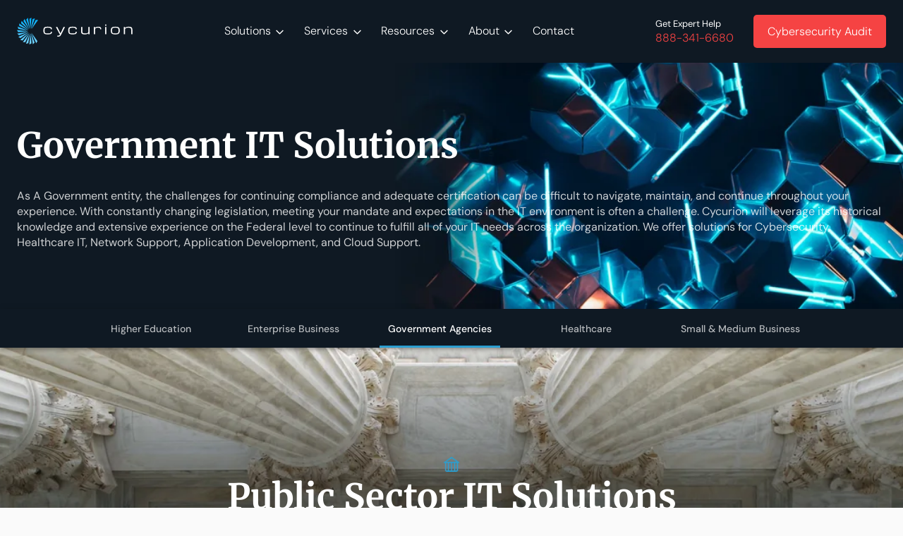

--- FILE ---
content_type: text/html
request_url: https://cycurion.com/about-us/industries/government-agencies/
body_size: 31517
content:
<!DOCTYPE html><html><head><meta charSet="utf-8"/><meta http-equiv="x-ua-compatible" content="ie=edge"/><meta name="viewport" content="width=device-width, initial-scale=1, shrink-to-fit=no"/><script src="https://apis.google.com/js/api.js" type="text/javascript"></script><meta http-equiv="Content-Security-Policy" content="script-src &#x27;self&#x27; &#x27;unsafe-inline&#x27; data: www.google-analytics.com ssl.google-analytics.com www.googletagmanager.com google.com www.google.com googleadservices.com www.googleadservices.com js.hs-scripts.com s.adroll.com js.callrail.com stats.g.doubleclick.net googleads.g.doubleclick.net js.hscollectedforms.net js.hsadspixel.net d.adroll.mgr.consensu.org js.hs-analytics.net js.hs-banner.com  connect.facebook.net d.adroll.com snap.licdn.com cycurion.us1.list-manage.com; style-src &#x27;self&#x27; &#x27;unsafe-inline&#x27; data: www.googletagmanager.com fonts.googleapis.com unpkg.com; img-src &#x27;self&#x27; data: www.google-analytics.com www.google.com www.googletagmanager.com fonts.gstatic.com googleads.g.doubleclick.net googleadservices.com www.googleadservices.com track.hubspot.com www.facebook.com d.adroll.com forms.hsforms.com px.ads.linkedin.com p.adsymptotic.com www.linkedin.com unpkg.com *.tile.openstreetmap.org admin.cycurion.com;"/><meta name="generator" content="Gatsby 5.12.4"/><meta name="theme-color" content="#0F1923"/><meta data-react-helmet="true" name="viewport" content="minimum-scale=1, initial-scale=1, width=device-width, shrink-to-fit=no"/><meta data-react-helmet="true" name="description" content="Our government IT solutions provide advanced security measures to protect sensitive data and infrastructure. Keep your agency secure."/><meta data-react-helmet="true" property="og:url" content="/about-us/industries/government-agencies/"/><meta data-react-helmet="true" property="og:title" content="Government IT &amp; Cybersecurity Solutions | Cycurion"/><meta data-react-helmet="true" property="og:description" content="Our government IT solutions provide advanced security measures to protect sensitive data and infrastructure. Keep your agency secure."/><meta data-react-helmet="true" property="og:type" content="article"/><meta data-react-helmet="true" property="og:site_name" content="Cycurion"/><style data-href="/styles.b064ec2da7b8174361ad.css" data-identity="gatsby-global-css">.tl-edges{max-width:100%;overflow-x:hidden}.tl-wrapper{float:left;position:relative;width:100%}.tl-wrapper+.tl-wrapper{margin-left:-100%;margin-right:0}@font-face{font-family:swiper-icons;font-style:normal;font-weight:400;src:url("data:application/font-woff;charset=utf-8;base64, [base64]//wADZ2x5ZgAAAywAAADMAAAD2MHtryVoZWFkAAABbAAAADAAAAA2E2+eoWhoZWEAAAGcAAAAHwAAACQC9gDzaG10eAAAAigAAAAZAAAArgJkABFsb2NhAAAC0AAAAFoAAABaFQAUGG1heHAAAAG8AAAAHwAAACAAcABAbmFtZQAAA/gAAAE5AAACXvFdBwlwb3N0AAAFNAAAAGIAAACE5s74hXjaY2BkYGAAYpf5Hu/j+W2+MnAzMYDAzaX6QjD6/4//Bxj5GA8AuRwMYGkAPywL13jaY2BkYGA88P8Agx4j+/8fQDYfA1AEBWgDAIB2BOoAeNpjYGRgYNBh4GdgYgABEMnIABJzYNADCQAACWgAsQB42mNgYfzCOIGBlYGB0YcxjYGBwR1Kf2WQZGhhYGBiYGVmgAFGBiQQkOaawtDAoMBQxXjg/wEGPcYDDA4wNUA2CCgwsAAAO4EL6gAAeNpj2M0gyAACqxgGNWBkZ2D4/wMA+xkDdgAAAHjaY2BgYGaAYBkGRgYQiAHyGMF8FgYHIM3DwMHABGQrMOgyWDLEM1T9/w8UBfEMgLzE////P/5//f/V/xv+r4eaAAeMbAxwIUYmIMHEgKYAYjUcsDAwsLKxc3BycfPw8jEQA/[base64]/uznmfPFBNODM2K7MTQ45YEAZqGP81AmGGcF3iPqOop0r1SPTaTbVkfUe4HXj97wYE+yNwWYxwWu4v1ugWHgo3S1XdZEVqWM7ET0cfnLGxWfkgR42o2PvWrDMBSFj/IHLaF0zKjRgdiVMwScNRAoWUoH78Y2icB/yIY09An6AH2Bdu/UB+yxopYshQiEvnvu0dURgDt8QeC8PDw7Fpji3fEA4z/PEJ6YOB5hKh4dj3EvXhxPqH/SKUY3rJ7srZ4FZnh1PMAtPhwP6fl2PMJMPDgeQ4rY8YT6Gzao0eAEA409DuggmTnFnOcSCiEiLMgxCiTI6Cq5DZUd3Qmp10vO0LaLTd2cjN4fOumlc7lUYbSQcZFkutRG7g6JKZKy0RmdLY680CDnEJ+UMkpFFe1RN7nxdVpXrC4aTtnaurOnYercZg2YVmLN/d/gczfEimrE/fs/bOuq29Zmn8tloORaXgZgGa78yO9/cnXm2BpaGvq25Dv9S4E9+5SIc9PqupJKhYFSSl47+Qcr1mYNAAAAeNptw0cKwkAAAMDZJA8Q7OUJvkLsPfZ6zFVERPy8qHh2YER+3i/BP83vIBLLySsoKimrqKqpa2hp6+jq6RsYGhmbmJqZSy0sraxtbO3sHRydnEMU4uR6yx7JJXveP7WrDycAAAAAAAH//wACeNpjYGRgYOABYhkgZgJCZgZNBkYGLQZtIJsFLMYAAAw3ALgAeNolizEKgDAQBCchRbC2sFER0YD6qVQiBCv/H9ezGI6Z5XBAw8CBK/m5iQQVauVbXLnOrMZv2oLdKFa8Pjuru2hJzGabmOSLzNMzvutpB3N42mNgZGBg4GKQYzBhYMxJLMlj4GBgAYow/P/PAJJhLM6sSoWKfWCAAwDAjgbRAAB42mNgYGBkAIIbCZo5IPrmUn0hGA0AO8EFTQAA")}:root{--swiper-theme-color:#007aff}:host{display:block;margin-left:auto;margin-right:auto;position:relative;z-index:1}.swiper{display:block;list-style:none;margin-left:auto;margin-right:auto;overflow:hidden;overflow:clip;padding:0;position:relative;z-index:1}.swiper-vertical>.swiper-wrapper{flex-direction:column}.swiper-wrapper{box-sizing:content-box;display:flex;height:100%;position:relative;transition-property:transform;transition-timing-function:var(--swiper-wrapper-transition-timing-function,initial);width:100%;z-index:1}.swiper-android .swiper-slide,.swiper-ios .swiper-slide,.swiper-wrapper{transform:translateZ(0)}.swiper-horizontal{touch-action:pan-y}.swiper-vertical{touch-action:pan-x}.swiper-slide{display:block;flex-shrink:0;height:100%;position:relative;transition-property:transform;width:100%}.swiper-slide-invisible-blank{visibility:hidden}.swiper-autoheight,.swiper-autoheight .swiper-slide{height:auto}.swiper-autoheight .swiper-wrapper{align-items:flex-start;transition-property:transform,height}.swiper-backface-hidden .swiper-slide{-webkit-backface-visibility:hidden;backface-visibility:hidden;transform:translateZ(0)}.swiper-3d.swiper-css-mode .swiper-wrapper{perspective:1200px}.swiper-3d .swiper-wrapper{transform-style:preserve-3d}.swiper-3d{perspective:1200px}.swiper-3d .swiper-cube-shadow,.swiper-3d .swiper-slide{transform-style:preserve-3d}.swiper-css-mode>.swiper-wrapper{-ms-overflow-style:none;overflow:auto;scrollbar-width:none}.swiper-css-mode>.swiper-wrapper::-webkit-scrollbar{display:none}.swiper-css-mode>.swiper-wrapper>.swiper-slide{scroll-snap-align:start start}.swiper-css-mode.swiper-horizontal>.swiper-wrapper{scroll-snap-type:x mandatory}.swiper-css-mode.swiper-vertical>.swiper-wrapper{scroll-snap-type:y mandatory}.swiper-css-mode.swiper-free-mode>.swiper-wrapper{scroll-snap-type:none}.swiper-css-mode.swiper-free-mode>.swiper-wrapper>.swiper-slide{scroll-snap-align:none}.swiper-css-mode.swiper-centered>.swiper-wrapper:before{content:"";flex-shrink:0;order:9999}.swiper-css-mode.swiper-centered>.swiper-wrapper>.swiper-slide{scroll-snap-align:center center;scroll-snap-stop:always}.swiper-css-mode.swiper-centered.swiper-horizontal>.swiper-wrapper>.swiper-slide:first-child{margin-inline-start:var(--swiper-centered-offset-before)}.swiper-css-mode.swiper-centered.swiper-horizontal>.swiper-wrapper:before{height:100%;min-height:1px;width:var(--swiper-centered-offset-after)}.swiper-css-mode.swiper-centered.swiper-vertical>.swiper-wrapper>.swiper-slide:first-child{margin-block-start:var(--swiper-centered-offset-before)}.swiper-css-mode.swiper-centered.swiper-vertical>.swiper-wrapper:before{height:var(--swiper-centered-offset-after);min-width:1px;width:100%}.swiper-3d .swiper-slide-shadow,.swiper-3d .swiper-slide-shadow-bottom,.swiper-3d .swiper-slide-shadow-left,.swiper-3d .swiper-slide-shadow-right,.swiper-3d .swiper-slide-shadow-top{height:100%;left:0;pointer-events:none;position:absolute;top:0;width:100%;z-index:10}.swiper-3d .swiper-slide-shadow{background:rgba(0,0,0,.15)}.swiper-3d .swiper-slide-shadow-left{background-image:linear-gradient(270deg,rgba(0,0,0,.5),transparent)}.swiper-3d .swiper-slide-shadow-right{background-image:linear-gradient(90deg,rgba(0,0,0,.5),transparent)}.swiper-3d .swiper-slide-shadow-top{background-image:linear-gradient(0deg,rgba(0,0,0,.5),transparent)}.swiper-3d .swiper-slide-shadow-bottom{background-image:linear-gradient(180deg,rgba(0,0,0,.5),transparent)}.swiper-lazy-preloader{border:4px solid var(--swiper-preloader-color,var(--swiper-theme-color));border-radius:50%;border-top:4px solid transparent;box-sizing:border-box;height:42px;left:50%;margin-left:-21px;margin-top:-21px;position:absolute;top:50%;transform-origin:50%;width:42px;z-index:10}.swiper-watch-progress .swiper-slide-visible .swiper-lazy-preloader,.swiper:not(.swiper-watch-progress) .swiper-lazy-preloader{animation:swiper-preloader-spin 1s linear infinite}.swiper-lazy-preloader-white{--swiper-preloader-color:#fff}.swiper-lazy-preloader-black{--swiper-preloader-color:#000}@keyframes swiper-preloader-spin{0%{transform:rotate(0deg)}to{transform:rotate(1turn)}}.swiper-virtual .swiper-slide{-webkit-backface-visibility:hidden;transform:translateZ(0)}.swiper-virtual.swiper-css-mode .swiper-wrapper:after{content:"";left:0;pointer-events:none;position:absolute;top:0}.swiper-virtual.swiper-css-mode.swiper-horizontal .swiper-wrapper:after{height:1px;width:var(--swiper-virtual-size)}.swiper-virtual.swiper-css-mode.swiper-vertical .swiper-wrapper:after{height:var(--swiper-virtual-size);width:1px}:root{--swiper-navigation-size:44px}.swiper-button-next,.swiper-button-prev{align-items:center;color:var(--swiper-navigation-color,var(--swiper-theme-color));cursor:pointer;display:flex;height:var(--swiper-navigation-size);justify-content:center;margin-top:calc(0px - var(--swiper-navigation-size)/2);position:absolute;top:var(--swiper-navigation-top-offset,50%);width:calc(var(--swiper-navigation-size)/44*27);z-index:10}.swiper-button-next.swiper-button-disabled,.swiper-button-prev.swiper-button-disabled{cursor:auto;opacity:.35;pointer-events:none}.swiper-button-next.swiper-button-hidden,.swiper-button-prev.swiper-button-hidden{cursor:auto;opacity:0;pointer-events:none}.swiper-navigation-disabled .swiper-button-next,.swiper-navigation-disabled .swiper-button-prev{display:none!important}.swiper-button-next svg,.swiper-button-prev svg{height:100%;object-fit:contain;transform-origin:center;width:100%}.swiper-rtl .swiper-button-next svg,.swiper-rtl .swiper-button-prev svg{transform:rotate(180deg)}.swiper-button-prev,.swiper-rtl .swiper-button-next{left:var(--swiper-navigation-sides-offset,10px);right:auto}.swiper-button-lock{display:none}.swiper-button-next:after,.swiper-button-prev:after{font-family:swiper-icons;font-size:var(--swiper-navigation-size);font-variant:normal;letter-spacing:0;line-height:1;text-transform:none!important}.swiper-button-prev:after,.swiper-rtl .swiper-button-next:after{content:"prev"}.swiper-button-next,.swiper-rtl .swiper-button-prev{left:auto;right:var(--swiper-navigation-sides-offset,10px)}.swiper-button-next:after,.swiper-rtl .swiper-button-prev:after{content:"next"}.swiper-pagination{position:absolute;text-align:center;transform:translateZ(0);transition:opacity .3s;z-index:10}.swiper-pagination.swiper-pagination-hidden{opacity:0}.swiper-pagination-disabled>.swiper-pagination,.swiper-pagination.swiper-pagination-disabled{display:none!important}.swiper-horizontal>.swiper-pagination-bullets,.swiper-pagination-bullets.swiper-pagination-horizontal,.swiper-pagination-custom,.swiper-pagination-fraction{bottom:var(--swiper-pagination-bottom,8px);left:0;top:var(--swiper-pagination-top,auto);width:100%}.swiper-pagination-bullets-dynamic{font-size:0;overflow:hidden}.swiper-pagination-bullets-dynamic .swiper-pagination-bullet{position:relative;transform:scale(.33)}.swiper-pagination-bullets-dynamic .swiper-pagination-bullet-active,.swiper-pagination-bullets-dynamic .swiper-pagination-bullet-active-main{transform:scale(1)}.swiper-pagination-bullets-dynamic .swiper-pagination-bullet-active-prev{transform:scale(.66)}.swiper-pagination-bullets-dynamic .swiper-pagination-bullet-active-prev-prev{transform:scale(.33)}.swiper-pagination-bullets-dynamic .swiper-pagination-bullet-active-next{transform:scale(.66)}.swiper-pagination-bullets-dynamic .swiper-pagination-bullet-active-next-next{transform:scale(.33)}.swiper-pagination-bullet{background:var(--swiper-pagination-bullet-inactive-color,#000);border-radius:var(--swiper-pagination-bullet-border-radius,50%);display:inline-block;height:var(--swiper-pagination-bullet-height,var(--swiper-pagination-bullet-size,8px));opacity:var(--swiper-pagination-bullet-inactive-opacity,.2);width:var(--swiper-pagination-bullet-width,var(--swiper-pagination-bullet-size,8px))}button.swiper-pagination-bullet{-webkit-appearance:none;appearance:none;border:none;box-shadow:none;margin:0;padding:0}.swiper-pagination-clickable .swiper-pagination-bullet{cursor:pointer}.swiper-pagination-bullet:only-child{display:none!important}.swiper-pagination-bullet-active{background:var(--swiper-pagination-color,var(--swiper-theme-color));opacity:var(--swiper-pagination-bullet-opacity,1)}.swiper-pagination-vertical.swiper-pagination-bullets,.swiper-vertical>.swiper-pagination-bullets{left:var(--swiper-pagination-left,auto);right:var(--swiper-pagination-right,8px);top:50%;transform:translate3d(0,-50%,0)}.swiper-pagination-vertical.swiper-pagination-bullets .swiper-pagination-bullet,.swiper-vertical>.swiper-pagination-bullets .swiper-pagination-bullet{display:block;margin:var(--swiper-pagination-bullet-vertical-gap,6px) 0}.swiper-pagination-vertical.swiper-pagination-bullets.swiper-pagination-bullets-dynamic,.swiper-vertical>.swiper-pagination-bullets.swiper-pagination-bullets-dynamic{top:50%;transform:translateY(-50%);width:8px}.swiper-pagination-vertical.swiper-pagination-bullets.swiper-pagination-bullets-dynamic .swiper-pagination-bullet,.swiper-vertical>.swiper-pagination-bullets.swiper-pagination-bullets-dynamic .swiper-pagination-bullet{display:inline-block;transition:transform .2s,top .2s}.swiper-horizontal>.swiper-pagination-bullets .swiper-pagination-bullet,.swiper-pagination-horizontal.swiper-pagination-bullets .swiper-pagination-bullet{margin:0 var(--swiper-pagination-bullet-horizontal-gap,4px)}.swiper-horizontal>.swiper-pagination-bullets.swiper-pagination-bullets-dynamic,.swiper-pagination-horizontal.swiper-pagination-bullets.swiper-pagination-bullets-dynamic{left:50%;transform:translateX(-50%);white-space:nowrap}.swiper-horizontal>.swiper-pagination-bullets.swiper-pagination-bullets-dynamic .swiper-pagination-bullet,.swiper-pagination-horizontal.swiper-pagination-bullets.swiper-pagination-bullets-dynamic .swiper-pagination-bullet{transition:transform .2s,left .2s}.swiper-horizontal.swiper-rtl>.swiper-pagination-bullets-dynamic .swiper-pagination-bullet{transition:transform .2s,right .2s}.swiper-pagination-fraction{color:var(--swiper-pagination-fraction-color,inherit)}.swiper-pagination-progressbar{background:var(--swiper-pagination-progressbar-bg-color,rgba(0,0,0,.25));position:absolute}.swiper-pagination-progressbar .swiper-pagination-progressbar-fill{background:var(--swiper-pagination-color,var(--swiper-theme-color));height:100%;left:0;position:absolute;top:0;transform:scale(0);transform-origin:left top;width:100%}.swiper-rtl .swiper-pagination-progressbar .swiper-pagination-progressbar-fill{transform-origin:right top}.swiper-horizontal>.swiper-pagination-progressbar,.swiper-pagination-progressbar.swiper-pagination-horizontal,.swiper-pagination-progressbar.swiper-pagination-vertical.swiper-pagination-progressbar-opposite,.swiper-vertical>.swiper-pagination-progressbar.swiper-pagination-progressbar-opposite{height:var(--swiper-pagination-progressbar-size,4px);left:0;top:0;width:100%}.swiper-horizontal>.swiper-pagination-progressbar.swiper-pagination-progressbar-opposite,.swiper-pagination-progressbar.swiper-pagination-horizontal.swiper-pagination-progressbar-opposite,.swiper-pagination-progressbar.swiper-pagination-vertical,.swiper-vertical>.swiper-pagination-progressbar{height:100%;left:0;top:0;width:var(--swiper-pagination-progressbar-size,4px)}.swiper-pagination-lock{display:none}.swiper-scrollbar{background:var(--swiper-scrollbar-bg-color,rgba(0,0,0,.1));border-radius:var(--swiper-scrollbar-border-radius,10px);position:relative;-ms-touch-action:none}.swiper-scrollbar-disabled>.swiper-scrollbar,.swiper-scrollbar.swiper-scrollbar-disabled{display:none!important}.swiper-horizontal>.swiper-scrollbar,.swiper-scrollbar.swiper-scrollbar-horizontal{bottom:var(--swiper-scrollbar-bottom,4px);height:var(--swiper-scrollbar-size,4px);left:var(--swiper-scrollbar-sides-offset,1%);position:absolute;top:var(--swiper-scrollbar-top,auto);width:calc(100% - var(--swiper-scrollbar-sides-offset, 1%)*2);z-index:50}.swiper-scrollbar.swiper-scrollbar-vertical,.swiper-vertical>.swiper-scrollbar{height:calc(100% - var(--swiper-scrollbar-sides-offset, 1%)*2);left:var(--swiper-scrollbar-left,auto);position:absolute;right:var(--swiper-scrollbar-right,4px);top:var(--swiper-scrollbar-sides-offset,1%);width:var(--swiper-scrollbar-size,4px);z-index:50}.swiper-scrollbar-drag{background:var(--swiper-scrollbar-drag-bg-color,rgba(0,0,0,.5));border-radius:var(--swiper-scrollbar-border-radius,10px);height:100%;left:0;position:relative;top:0;width:100%}.swiper-scrollbar-cursor-drag{cursor:move}.swiper-scrollbar-lock{display:none}.swiper-zoom-container{align-items:center;display:flex;height:100%;justify-content:center;text-align:center;width:100%}.swiper-zoom-container>canvas,.swiper-zoom-container>img,.swiper-zoom-container>svg{max-height:100%;max-width:100%;object-fit:contain}.swiper-slide-zoomed{cursor:move;touch-action:none}.swiper .swiper-notification{left:0;opacity:0;pointer-events:none;position:absolute;top:0;z-index:-1000}.swiper-free-mode>.swiper-wrapper{margin:0 auto;transition-timing-function:ease-out}.swiper-grid>.swiper-wrapper{flex-wrap:wrap}.swiper-grid-column>.swiper-wrapper{flex-direction:column;flex-wrap:wrap}.swiper-fade.swiper-free-mode .swiper-slide{transition-timing-function:ease-out}.swiper-fade .swiper-slide{pointer-events:none;transition-property:opacity}.swiper-fade .swiper-slide .swiper-slide{pointer-events:none}.swiper-fade .swiper-slide-active,.swiper-fade .swiper-slide-active .swiper-slide-active{pointer-events:auto}.swiper-cube{overflow:visible}.swiper-cube .swiper-slide{-webkit-backface-visibility:hidden;backface-visibility:hidden;height:100%;pointer-events:none;transform-origin:0 0;visibility:hidden;width:100%;z-index:1}.swiper-cube .swiper-slide .swiper-slide{pointer-events:none}.swiper-cube.swiper-rtl .swiper-slide{transform-origin:100% 0}.swiper-cube .swiper-slide-active,.swiper-cube .swiper-slide-active .swiper-slide-active{pointer-events:auto}.swiper-cube .swiper-slide-active,.swiper-cube .swiper-slide-next,.swiper-cube .swiper-slide-prev{pointer-events:auto;visibility:visible}.swiper-cube .swiper-cube-shadow{bottom:0;height:100%;left:0;opacity:.6;position:absolute;width:100%;z-index:0}.swiper-cube .swiper-cube-shadow:before{background:#000;bottom:0;content:"";filter:blur(50px);left:0;position:absolute;right:0;top:0}.swiper-cube .swiper-slide-next+.swiper-slide{pointer-events:auto;visibility:visible}.swiper-cube .swiper-slide-shadow-cube.swiper-slide-shadow-bottom,.swiper-cube .swiper-slide-shadow-cube.swiper-slide-shadow-left,.swiper-cube .swiper-slide-shadow-cube.swiper-slide-shadow-right,.swiper-cube .swiper-slide-shadow-cube.swiper-slide-shadow-top{-webkit-backface-visibility:hidden;backface-visibility:hidden;z-index:0}.swiper-flip{overflow:visible}.swiper-flip .swiper-slide{-webkit-backface-visibility:hidden;backface-visibility:hidden;pointer-events:none;z-index:1}.swiper-flip .swiper-slide .swiper-slide{pointer-events:none}.swiper-flip .swiper-slide-active,.swiper-flip .swiper-slide-active .swiper-slide-active{pointer-events:auto}.swiper-flip .swiper-slide-shadow-flip.swiper-slide-shadow-bottom,.swiper-flip .swiper-slide-shadow-flip.swiper-slide-shadow-left,.swiper-flip .swiper-slide-shadow-flip.swiper-slide-shadow-right,.swiper-flip .swiper-slide-shadow-flip.swiper-slide-shadow-top{-webkit-backface-visibility:hidden;backface-visibility:hidden;z-index:0}.swiper-creative .swiper-slide{-webkit-backface-visibility:hidden;backface-visibility:hidden;overflow:hidden;transition-property:transform,opacity,height}.swiper-cards{overflow:visible}.swiper-cards .swiper-slide{-webkit-backface-visibility:hidden;backface-visibility:hidden;overflow:hidden;transform-origin:center bottom}@keyframes modal-video{0%{opacity:0}to{opacity:1}}@keyframes modal-video-inner{0%{transform:translateY(100px)}to{transform:translate(0)}}.modal-video{animation-duration:.3s;animation-name:modal-video;animation-timing-function:ease-out;background-color:rgba(0,0,0,.5);cursor:pointer;height:100%;left:0;opacity:1;position:fixed;top:0;transition:opacity .3s ease-out;width:100%;z-index:1000000}.modal-video-effect-exit{opacity:0}.modal-video-effect-exit .modal-video-movie-wrap{transform:translateY(100px)}.modal-video-body{box-sizing:border-box;margin:0 auto;max-width:960px;padding:0 10px}.modal-video-body,.modal-video-inner{display:flex;height:100%;justify-content:center;width:100%}.modal-video-inner{align-items:center}@media(orientation:landscape){.modal-video-inner{box-sizing:border-box;padding:10px 60px}}.modal-video-movie-wrap{animation-duration:.3s;animation-name:modal-video-inner;animation-timing-function:ease-out;background-color:#333;height:0;padding-bottom:56.25%;position:relative;transform:translate(0);transition:transform .3s ease-out;width:100%}.modal-video-movie-wrap iframe{height:100%;left:0;position:absolute;top:0;width:100%}.modal-video-close-btn{background:transparent;border:none;display:inline-block;height:35px;overflow:hidden;position:absolute;right:0;top:-45px;width:35px;z-index:2}@media(orientation:landscape){.modal-video-close-btn{right:-45px;top:0}}.modal-video-close-btn:before{transform:rotate(45deg)}.modal-video-close-btn:after{transform:rotate(-45deg)}.modal-video-close-btn:after,.modal-video-close-btn:before{background:#fff;border-radius:5px;content:"";height:2px;left:0;margin-top:-6px;position:absolute;top:50%;width:100%}</style><style>.gatsby-image-wrapper{position:relative;overflow:hidden}.gatsby-image-wrapper picture.object-fit-polyfill{position:static!important}.gatsby-image-wrapper img{bottom:0;height:100%;left:0;margin:0;max-width:none;padding:0;position:absolute;right:0;top:0;width:100%;object-fit:cover}.gatsby-image-wrapper [data-main-image]{opacity:0;transform:translateZ(0);transition:opacity .25s linear;will-change:opacity}.gatsby-image-wrapper-constrained{display:inline-block;vertical-align:top}</style><noscript><style>.gatsby-image-wrapper noscript [data-main-image]{opacity:1!important}.gatsby-image-wrapper [data-placeholder-image]{opacity:0!important}</style></noscript><script type="module">const e="undefined"!=typeof HTMLImageElement&&"loading"in HTMLImageElement.prototype;e&&document.body.addEventListener("load",(function(e){const t=e.target;if(void 0===t.dataset.mainImage)return;if(void 0===t.dataset.gatsbyImageSsr)return;let a=null,n=t;for(;null===a&&n;)void 0!==n.parentNode.dataset.gatsbyImageWrapper&&(a=n.parentNode),n=n.parentNode;const o=a.querySelector("[data-placeholder-image]"),r=new Image;r.src=t.currentSrc,r.decode().catch((()=>{})).then((()=>{t.style.opacity=1,o&&(o.style.opacity=0,o.style.transition="opacity 500ms linear")}))}),!0);</script><style data-styled="" data-styled-version="5.3.0">.ibZqQJ{z-index:1101;background-color:transparent;}/*!sc*/
.ibZqQJ .mainMenuWrapper{background-color:#0F1923;}/*!sc*/
data-styled.g1[id="headerstyles__CustomAppBar-sc-69dh2q-0"]{content:"ibZqQJ,"}/*!sc*/
.gltMlu{background-color:#0F1923;padding-top:1.5em;padding-bottom:1.5em;display:-webkit-box;display:-webkit-flex;display:-ms-flexbox;display:flex;-webkit-box-pack:justify;-webkit-justify-content:space-between;-ms-flex-pack:justify;justify-content:space-between;-webkit-align-items:center;-webkit-box-align:center;-ms-flex-align:center;align-items:center;}/*!sc*/
.gltMlu > div{display:-webkit-box;display:-webkit-flex;display:-ms-flexbox;display:flex;-webkit-align-items:center;-webkit-box-align:center;-ms-flex-align:center;align-items:center;-webkit-box-pack:justify;-webkit-justify-content:space-between;-ms-flex-pack:justify;justify-content:space-between;}/*!sc*/
data-styled.g3[id="headerstyles__MainBar-sc-69dh2q-2"]{content:"gltMlu,"}/*!sc*/
.iJpDdR{background-color:#1A2933;}/*!sc*/
.iJpDdR .MuiInputLabel-outlined,.iJpDdR .MuiOutlinedInput-notchedOutline,.iJpDdR .MuiInputLabel-outlined,.iJpDdR:hover{border-color:transparent !important;}/*!sc*/
data-styled.g5[id="headerstyles__SearchBar-sc-69dh2q-4"]{content:"iJpDdR,"}/*!sc*/
.jWFLZH{margin:0 1em;list-style:none;font-weight:300;display:block;}/*!sc*/
.jWFLZH:first-child{margin-left:0;}/*!sc*/
.jWFLZH:last-child{margin-right:0;}/*!sc*/
.jWFLZH a{font-size:1rem;}/*!sc*/
.jWFLZH.vertical p{font-size:0.8125rem;}/*!sc*/
.jWFLZH.vertical a{color:#F54343;-webkit-text-decoration:none;text-decoration:none;}/*!sc*/
@media screen and (max-width:1210px){.jWFLZH.phone{display:none;}}/*!sc*/
.jWFLZH.active .MuiSvgIcon-root{-webkit-transform:rotate(-270deg);-ms-transform:rotate(-270deg);transform:rotate(-270deg);top:4px;}/*!sc*/
data-styled.g6[id="headerstyles__Item-sc-69dh2q-5"]{content:"jWFLZH,"}/*!sc*/
.kpsXPK{-webkit-transform:rotate(-90deg);-ms-transform:rotate(-90deg);transform:rotate(-90deg);font-size:0.8rem;-webkit-transition:all 0.3s ease;transition:all 0.3s ease;position:relative;top:-2px;}/*!sc*/
data-styled.g7[id="headerstyles__ArrowDown-sc-69dh2q-6"]{content:"kpsXPK,"}/*!sc*/
.jihDuc{-webkit-text-decoration:none;text-decoration:none;color:inherit;position:relative;display:-webkit-box;display:-webkit-flex;display:-ms-flexbox;display:flex;-webkit-align-items:center;-webkit-box-align:center;-ms-flex-align:center;align-items:center;}/*!sc*/
.jihDuc > svg{margin-left:0.5em;}/*!sc*/
.jihDuc.hoverTransition:after{content:"";width:0;height:1px;left:0;bottom:-3px;-webkit-transition:all 0.3s ease;transition:all 0.3s ease;background-color:white;position:absolute;}/*!sc*/
.jihDuc.hoverTransition:hover:after{width:100%;}/*!sc*/
data-styled.g8[id="transition-linkstyles__CustomLink-gr456v-0"]{content:"jihDuc,"}/*!sc*/
.doScUF{position:relative;overflow:hidden;z-index:1;}/*!sc*/
.doScUF .gatsby-image-wrapper{width:100% !important;height:100% !important;z-index:-1;position:absolute;top:50%;-webkit-transform:translateY(-50%);-ms-transform:translateY(-50%);transform:translateY(-50%);}/*!sc*/
data-styled.g9[id="section-imgstyles__Wrapper-hbu6u8-0"]{content:"doScUF,"}/*!sc*/
.deAtO{-webkit-align-items:center;-webkit-box-align:center;-ms-flex-align:center;align-items:center;-webkit-box-pack:justify;-webkit-justify-content:space-between;-ms-flex-pack:justify;justify-content:space-between;color:black;padding:0.5em 0.7em;background-color:#0F1923;}/*!sc*/
.deAtO > div{display:-webkit-box;display:-webkit-flex;display:-ms-flexbox;display:flex;-webkit-align-items:center;-webkit-box-align:center;-ms-flex-align:center;align-items:center;}/*!sc*/
.deAtO .MuiSvgIcon-root{-webkit-transition:all 0.3s ease;transition:all 0.3s ease;color:white;}/*!sc*/
.deAtO .customLink{font-size:0.75rem;font-weight:600;}/*!sc*/
.deAtO .custom-button{padding:0.5em 0.8em;font-size:0.8125rem;}/*!sc*/
.deAtO.active{color:#0F1923;background-color:white;}/*!sc*/
.deAtO.active .MuiSvgIcon-root{color:#0F1923;}/*!sc*/
.deAtO.active:after{content:"";position:absolute;bottom:0;left:1em;right:1em;height:1px;opacity:16%;background-color:white;}/*!sc*/
data-styled.g19[id="header-mobilestyles__Wrapper-sc-16e8hsw-0"]{content:"deAtO,"}/*!sc*/
.caEuSs{width:auto;height:30px;}/*!sc*/
data-styled.g20[id="header-mobilestyles__CycurionLogo-sc-16e8hsw-1"]{content:"caEuSs,"}/*!sc*/
.ebgUh{background-color:#0F1923;color:white;padding:1.5em;height:100%;width:100%;position:fixed;top:88px;left:0;right:0;bottom:0;}/*!sc*/
.ebgUh .search{margin-bottom:1em;}/*!sc*/
data-styled.g21[id="header-mobilestyles__ItemsWrapper-sc-16e8hsw-2"]{content:"ebgUh,"}/*!sc*/
.eyTpdz{z-index:1;}/*!sc*/
data-styled.g22[id="header-mobilestyles__MenuIcon-sc-16e8hsw-3"]{content:"eyTpdz,"}/*!sc*/
.eUWjgs .mainItem{font-weight:bold;width:100%;display:-webkit-box;display:-webkit-flex;display:-ms-flexbox;display:flex;-webkit-align-items:center;-webkit-box-align:center;-ms-flex-align:center;align-items:center;-webkit-box-pack:justify;-webkit-justify-content:space-between;-ms-flex-pack:justify;justify-content:space-between;padding-top:0.9em;padding-bottom:0.9em;}/*!sc*/
.eUWjgs .mainItem:hover{-webkit-text-decoration:none;text-decoration:none;}/*!sc*/
.eUWjgs a{color:white;}/*!sc*/
.eUWjgs .MuiSvgIcon-root{color:white;}/*!sc*/
data-styled.g23[id="header-mobile-itemstyles__Wrapper-sc-19yq9mm-0"]{content:"eUWjgs,"}/*!sc*/
.JKgmb{width:25px;height:auto;color:white;-webkit-transition:all 0.3s ease;transition:all 0.3s ease;-webkit-transform:rotate(-90deg);-ms-transform:rotate(-90deg);transform:rotate(-90deg);}/*!sc*/
data-styled.g24[id="header-mobile-itemstyles__LinkArrow-sc-19yq9mm-1"]{content:"JKgmb,"}/*!sc*/
.jsXNlQ{width:25px;height:auto;color:white;-webkit-transition:all 0.3s ease;transition:all 0.3s ease;}/*!sc*/
.jsXNlQ.active{-webkit-transform:rotate(-180deg);-ms-transform:rotate(-180deg);transform:rotate(-180deg);}/*!sc*/
.jsXNlQ a{color:white;}/*!sc*/
data-styled.g25[id="header-mobile-itemstyles__CollapsableArrow-sc-19yq9mm-2"]{content:"jsXNlQ,"}/*!sc*/
.glHwAu{display:block;margin-left:2em;padding-top:0.9em;padding-bottom:0.9em;-webkit-text-decoration:none !important;text-decoration:none !important;position:relative;color:white;cursor:pointer;}/*!sc*/
.glHwAu > span{margin-right:4em;display:block;}/*!sc*/
.glHwAu .MuiSvgIcon-root{width:25px;height:auto;position:absolute;right:0;-webkit-transform:rotate(-90deg);-ms-transform:rotate(-90deg);transform:rotate(-90deg);bottom:10px;}/*!sc*/
data-styled.g26[id="header-mobile-subitemstyles__CustomLink-sc-13igroj-0"]{content:"glHwAu,"}/*!sc*/
.kDzMJU{color:white;background-color:#F54343;padding:.5em 1.5em;border:1px solid transparent;font-size:0.875rem;font-weight:400;text-transform:unset;border-radius:5px;}/*!sc*/
.kDzMJU.light{background-color:white;color:#0F1923;}/*!sc*/
.kDzMJU.darkBorder{color:#0F1923;border:1px #0F1923 solid;background-color:transparent;}/*!sc*/
.kDzMJU.darkBorder:hover{background-color:#0F1923;color:white;}/*!sc*/
.kDzMJU.lightBorder{color:white;border:1px white solid;background-color:transparent;}/*!sc*/
.kDzMJU:not(.light):not(.darkBorder):hover{background-color:rgb(220,60,60);}/*!sc*/
.kDzMJU.Mui-disabled{color:rgba(0,0,0,0.26);background:lightgray;border-color:lightgray;cursor:not-allowed;}/*!sc*/
data-styled.g28[id="custom-buttonstyles__CustomButton-z9szhq-0"]{content:"kDzMJU,"}/*!sc*/
.kLYnRZ{font-weight:300 !important;}/*!sc*/
@media (min-width:960px){.kLYnRZ{text-align:center;padding:0.8em 1.2em;line-height:1.2;min-width:unset !important;}}/*!sc*/
data-styled.g30[id="assessment-buttonstyles__Wrapper-sc-1jgxiyw-0"]{content:"kLYnRZ,"}/*!sc*/
.gtXfYP .MuiInputBase-root{color:white;}/*!sc*/
.gtXfYP .MuiOutlinedInput-input{padding:13px 14px;}/*!sc*/
data-styled.g31[id="search-fieldstyles__CustomField-qo6k2g-0"]{content:"gtXfYP,"}/*!sc*/
body{font-family:DM Sans,sans-serif;}/*!sc*/
img,svg{max-width:100%;}/*!sc*/
.emphasis{color:#0F1923;}/*!sc*/
.tl-edges{overflow:unset;}/*!sc*/
h1{font-size:2.375rem;font-weight:bold;}/*!sc*/
@media (min-width:960px){h1{font-size:3.125rem;}}/*!sc*/
h1,h2,h3,h4{font-family:Merriweather,sans-serif;margin:0;}/*!sc*/
@media (min-width:960px){.MuiTab-root{max-width:350px;}}/*!sc*/
#gatsby-focus-wrapper{display:-webkit-box;display:-webkit-flex;display:-ms-flexbox;display:flex;min-height:100vh;-webkit-flex-direction:column;-ms-flex-direction:column;flex-direction:column;}/*!sc*/
.alignnone{margin:5px 20px 20px 0;}/*!sc*/
.aligncenter,div.aligncenter{display:block;margin:5px auto 5px auto;}/*!sc*/
.alignright{float:right;margin:5px 0 20px 20px;}/*!sc*/
.alignleft{float:left;margin:5px 20px 20px 0;}/*!sc*/
a img.alignright{float:right;margin:5px 0 20px 20px;}/*!sc*/
a img.alignnone{margin:5px 20px 20px 0;}/*!sc*/
a img.alignleft{float:left;margin:5px 20px 20px 0;}/*!sc*/
a img.aligncenter{display:block;margin-left:auto;margin-right:auto;}/*!sc*/
.wp-caption{background:#fff;border:1px solid #f0f0f0;max-width:96%;padding:5px 3px 10px;text-align:center;}/*!sc*/
.wp-caption.alignnone{margin:5px 20px 20px 0;}/*!sc*/
.wp-caption.alignleft{margin:5px 20px 20px 0;}/*!sc*/
.wp-caption.alignright{margin:5px 0 20px 20px;}/*!sc*/
.wp-caption img{border:0 none;height:auto;margin:0;max-width:98.5%;padding:0;width:auto;}/*!sc*/
.wp-caption p.wp-caption-text{font-size:11px;line-height:17px;margin:0;padding:0 4px 5px;}/*!sc*/
.screen-reader-text{border:0;-webkit-clip:rect(1px,1px,1px,1px);clip:rect(1px,1px,1px,1px);-webkit-clip-path:inset(50%);clip-path:inset(50%);height:1px;margin:-1px;overflow:hidden;padding:0;position:absolute !important;width:1px;word-wrap:normal !important;}/*!sc*/
.screen-reader-text:focus{background-color:#eee;-webkit-clip:auto !important;clip:auto !important;-webkit-clip-path:none;clip-path:none;color:#444;display:block;font-size:1em;height:auto;left:5px;line-height:normal;padding:15px 23px 14px;-webkit-text-decoration:none;text-decoration:none;top:5px;width:auto;z-index:100000;}/*!sc*/
#simple-menu.MuiPopover-root,#simple-menu-about.MuiPopover-root{top:90px !important;}/*!sc*/
#simple-menu.MuiPopover-root > div:first-child,#simple-menu-about.MuiPopover-root > div:first-child{display:none !important;}/*!sc*/
#simple-menu.MuiPopover-root > .MuiPaper-root,#simple-menu-about.MuiPopover-root > .MuiPaper-root{top:5px !important;}/*!sc*/
data-styled.g32[id="sc-global-jQOxMI1"]{content:"sc-global-jQOxMI1,"}/*!sc*/
.eGzDZo{position:relative;display:-webkit-box;display:-webkit-flex;display:-ms-flexbox;display:flex;-webkit-flex:1;-ms-flex:1;flex:1;-webkit-flex-direction:column;-ms-flex-direction:column;flex-direction:column;padding-top:88px;}/*!sc*/
.eGzDZo .MuiTabs-root{background-color:#0F1923;}/*!sc*/
data-styled.g33[id="indexstyles__AppContainer-sc-1u5h214-0"]{content:"eGzDZo,"}/*!sc*/
.dfCbvb{color:white;padding:4em 0 0;background-color:#0F1923;position:relative;}/*!sc*/
data-styled.g37[id="footerstyles__Wrapper-sc-1kpg0py-0"]{content:"dfCbvb,"}/*!sc*/
.hISRgc{position:absolute;top:-10px;left:50%;-webkit-transform:translateX(-50%);-ms-transform:translateX(-50%);transform:translateX(-50%);}/*!sc*/
data-styled.g38[id="footerstyles__TopIcon-sc-1kpg0py-1"]{content:"hISRgc,"}/*!sc*/
.csRgEr{font-weight:500;margin-bottom:1.5em;}/*!sc*/
data-styled.g39[id="footerstyles__ColTitle-sc-1kpg0py-2"]{content:"csRgEr,"}/*!sc*/
.fPUvo{list-style:none;margin:0.7em 0;display:block;}/*!sc*/
.fPUvo a{-webkit-transition:all 0.3s ease;transition:all 0.3s ease;-webkit-text-decoration:none;text-decoration:none;display:inline-block;border-bottom:1px solid transparent;opacity:0.5;font-size:0.875rem;}/*!sc*/
.fPUvo a:hover{opacity:1;border-bottom:1px solid white;}/*!sc*/
data-styled.g40[id="footerstyles__ColItem-sc-1kpg0py-3"]{content:"fPUvo,"}/*!sc*/
.dykNBx{margin-bottom:4em;}/*!sc*/
data-styled.g42[id="footerstyles__TopItems-sc-1kpg0py-5"]{content:"dykNBx,"}/*!sc*/
.gvhEqg{margin-top:4em;border-top:1px solid rgba(255,255,255,0.2);padding:1em 0;}/*!sc*/
.gvhEqg p{font-size:0.875rem;}/*!sc*/
.gvhEqg a{-webkit-transition:all 0.3s ease;transition:all 0.3s ease;-webkit-text-decoration:none;text-decoration:none;display:inline-block;border-bottom:1px solid transparent;font-size:0.875rem;}/*!sc*/
.gvhEqg a:hover{opacity:1;border-bottom:1px solid white;}/*!sc*/
.gvhEqg .MuiGrid-item:last-child{text-align:right;}/*!sc*/
data-styled.g43[id="footerstyles__BottomItems-sc-1kpg0py-6"]{content:"gvhEqg,"}/*!sc*/
.hNTeKu{position:relative;}/*!sc*/
.hNTeKu .MuiInputBase-formControl{margin-bottom:1em;}/*!sc*/
data-styled.g44[id="custom-formstyles__Wrapper-sc-6rfimc-0"]{content:"hNTeKu,"}/*!sc*/
.hTLqfr{color:white;}/*!sc*/
.hTLqfr .MuiInputBase-root{color:white;}/*!sc*/
.hTLqfr .MuiOutlinedInput-input{padding:13px 14px;}/*!sc*/
.hTLqfr .MuiInputLabel-outlined,.hTLqfr .MuiOutlinedInput-notchedOutline{color:white !important;border-color:white !important;}/*!sc*/
data-styled.g45[id="custom-inputstyles__Wrapper-pyb99b-0"]{content:"hTLqfr,"}/*!sc*/
.goTQta{color:inherit;font-size:1rem;}/*!sc*/
data-styled.g55[id="custom-typographystyles__Text-sc-11m4v1i-0"]{content:"goTQta,"}/*!sc*/
.hrZkRm{padding-top:7em;padding-bottom:7em;color:#10355A;}/*!sc*/
.ssPFt{padding-top:7em;padding-bottom:7em;color:#10355A;background-color:#EEEEEE;}/*!sc*/
data-styled.g56[id="section-wrapperstyles__Wrapper-sc-1dg0otm-0"]{content:"hrZkRm,ssPFt,"}/*!sc*/
.fUjpWB{display:-webkit-box;display:-webkit-flex;display:-ms-flexbox;display:flex;-webkit-align-items:center;-webkit-box-align:center;-ms-flex-align:center;align-items:center;-webkit-box-pack:justify;-webkit-justify-content:space-between;-ms-flex-pack:justify;justify-content:space-between;}/*!sc*/
.fUjpWB h2{color:#0F1923;font-size:1.75rem;}/*!sc*/
@media (min-width:960px){.fUjpWB h2{font-size:2.1875rem;}}/*!sc*/
.fUjpWB .MuiSvgIcon-root{-webkit-transition:all 0.3s ease;transition:all 0.3s ease;margin-left:0.5em;}/*!sc*/
.fUjpWB .MuiButtonBase-root{background:none;font-size:0.875rem;color:#2C9ED0;}/*!sc*/
.fUjpWB .MuiButtonBase-root:hover .MuiSvgIcon-root{-webkit-transform:translateX(3px);-ms-transform:translateX(3px);transform:translateX(3px);}/*!sc*/
data-styled.g57[id="section-titlestyles__CustomTitle-sc-1icvu6e-0"]{content:"fUjpWB,"}/*!sc*/
.lixnPT{background-color:white;padding:2em;height:100%;cursor:pointer;}/*!sc*/
.lixnPT > .icon{height:60px;width:auto;}/*!sc*/
data-styled.g63[id="card-featurestyles__Wrapper-sc-4l9nrh-0"]{content:"lixnPT,"}/*!sc*/
.BrQYM{color:#0F1923;font-size:1.125rem;font-weight:500;margin:1.5em 0;}/*!sc*/
data-styled.g64[id="card-featurestyles__Title-sc-4l9nrh-1"]{content:"BrQYM,"}/*!sc*/
.eBPhKW{color:#0F1923;opacity:0.6;margin-bottom:1em;}/*!sc*/
data-styled.g65[id="card-featurestyles__Text-sc-4l9nrh-2"]{content:"eBPhKW,"}/*!sc*/
.hYfypS .gatsby-image-wrapper{width:100% !important;height:100% !important;}/*!sc*/
data-styled.g66[id="imagestyles__Wrapper-we3bov-0"]{content:"hYfypS,"}/*!sc*/
.ceXNw{padding-top:7em;padding-bottom:7em;background-color:#EEEEEE;color:#0F1923;}/*!sc*/
data-styled.g67[id="quote-sectionstyles__Wrapper-sc-15aykc0-0"]{content:"ceXNw,"}/*!sc*/
.kwGFxj{max-width:874px;margin:auto;}/*!sc*/
.kwGFxj p{font-style:italic;font-weight:300;font-family:Merriweather,sans-serif;font-size:1.125rem;text-align:center;margin:0.5em 0 2em;}/*!sc*/
@media (min-width:960px){.kwGFxj p{font-size:1.875rem;}}/*!sc*/
data-styled.g68[id="quote-sectionstyles__Text-sc-15aykc0-1"]{content:"kwGFxj,"}/*!sc*/
.ljXDqR{font-weight:bold;}/*!sc*/
data-styled.g71[id="custom-avatarstyles__Name-sc-1m2r887-2"]{content:"ljXDqR,"}/*!sc*/
.iqJiSn{opacity:0.5;font-size:0.875rem;}/*!sc*/
data-styled.g72[id="custom-avatarstyles__Title-sc-1m2r887-3"]{content:"iqJiSn,"}/*!sc*/
@media (max-width:599.95px){.hBIBLp{margin:auto;}}/*!sc*/
data-styled.g73[id="custom-avatarstyles__AvatarContainer-sc-1m2r887-4"]{content:"hBIBLp,"}/*!sc*/
.imJGhe{background-color:#091118;padding-top:7em;padding-bottom:7em;overflow:hidden;color:#eeeeee;position:relative;}/*!sc*/
@media (max-width:1279.95px){.imJGhe:after{display:none;}}/*!sc*/
data-styled.g74[id="free-quote-sectionstyles__FreeQuoteWrapper-sc-78pylc-0"]{content:"imJGhe,"}/*!sc*/
.euOzVU{font-size:1.5rem;margin-bottom:0.5em;}/*!sc*/
@media (min-width:960px){.euOzVU{font-size:3.125rem;}}/*!sc*/
data-styled.g75[id="free-quote-sectionstyles__Title-sc-78pylc-1"]{content:"euOzVU,"}/*!sc*/
@media (min-width:960px){.kEZsqr{max-width:280px;margin:auto;}}/*!sc*/
data-styled.g76[id="demo-formstyles__FormWrapper-sc-1ay3af2-0"]{content:"kEZsqr,"}/*!sc*/
.kuuvQv{position:-webkit-sticky;position:sticky;z-index:10;top:88px;}/*!sc*/
.kuuvQv .MuiTab-wrapper{color:white;}/*!sc*/
.kuuvQv .MuiSvgIcon-root{color:white;}/*!sc*/
.kuuvQv .MuiTab-root{text-transform:unset;}/*!sc*/
@media (min-width:960px){.kuuvQv .MuiTab-root{margin:0 1em;}}/*!sc*/
@media (min-width:960px){.kuuvQv .MuiTab-root{margin:0 1.5em;min-height:55px;}.kuuvQv .MuiTabs-flexContainer{-webkit-box-pack:center;-webkit-justify-content:center;-ms-flex-pack:center;justify-content:center;}}/*!sc*/
.kuuvQv .MuiTabs-indicator{background-color:#2C9ED0;height:3px;}/*!sc*/
data-styled.g89[id="sub-navstyles__TopNav-rvu58f-0"]{content:"kuuvQv,"}/*!sc*/
.bqysUs{background-color:#0F1923;padding:3em 0;min-height:350px;color:white;display:-webkit-box;display:-webkit-flex;display:-ms-flexbox;display:flex;-webkit-box-pack:center;-webkit-justify-content:center;-ms-flex-pack:center;justify-content:center;-webkit-flex-direction:column;-ms-flex-direction:column;flex-direction:column;}/*!sc*/
@media (min-width:960px){.bqysUs{padding:5em 0;}}/*!sc*/
data-styled.g133[id="hero-bannerstyles__Wrapper-sc-1lygcor-0"]{content:"bqysUs,"}/*!sc*/
.iQrWfK{font-size:2rem;margin-bottom:0.5em;}/*!sc*/
@media (min-width:960px){.iQrWfK{font-size:3.125rem;}}/*!sc*/
data-styled.g134[id="hero-bannerstyles__Title-sc-1lygcor-1"]{content:"iQrWfK,"}/*!sc*/
.jFqDoA p{opacity:0.8;font-size:1rem;margin-bottom:0;}/*!sc*/
.jFqDoA .custom-button{margin-top:2em;}/*!sc*/
data-styled.g135[id="hero-bannerstyles__TextWrapper-sc-1lygcor-2"]{content:"jFqDoA,"}/*!sc*/
.hHPoHk{background-color:#0F1923;min-height:400px;color:white;display:-webkit-box;display:-webkit-flex;display:-ms-flexbox;display:flex;-webkit-align-items:center;-webkit-box-align:center;-ms-flex-align:center;align-items:center;-webkit-box-pack:center;-webkit-justify-content:center;-ms-flex-pack:center;justify-content:center;-webkit-flex-direction:column;-ms-flex-direction:column;flex-direction:column;text-align:center;}/*!sc*/
data-styled.g206[id="page-top-bannerstyles__Wrapper-diwkcy-0"]{content:"hHPoHk,"}/*!sc*/
.kDwloX{width:22px;position:relative;height:22px;margin:auto;}/*!sc*/
.kDwloX img{object-fit:contain !important;}/*!sc*/
data-styled.g207[id="page-top-bannerstyles__CustomIcon-diwkcy-1"]{content:"kDwloX,"}/*!sc*/
.birxFj{font-size:2rem;}/*!sc*/
@media (min-width:960px){.birxFj{font-size:3.125rem;}}/*!sc*/
data-styled.g208[id="page-top-bannerstyles__Title-diwkcy-2"]{content:"birxFj,"}/*!sc*/
.livAzm{height:500px;}/*!sc*/
@media (min-width:960px){.livAzm{margin-right:2em;}}/*!sc*/
data-styled.g218[id="solution-templatestyles__CustomImage-sc-1o0tsh2-1"]{content:"livAzm,"}/*!sc*/
@media (min-width:960px){.eKwJEq{min-height:200px;}}/*!sc*/
data-styled.g220[id="solution-templatestyles__RightText-sc-1o0tsh2-3"]{content:"eKwJEq,"}/*!sc*/
.dNhRVG{margin-bottom:6em;overflow-x:hidden;}/*!sc*/
@media (min-width:960px){.dNhRVG{margin-top:-250px;}}/*!sc*/
data-styled.g222[id="solution-templatestyles__ImageGridWrapper-sc-1o0tsh2-5"]{content:"dNhRVG,"}/*!sc*/
@media (max-width:1279.95px){.hgDYyg h2{font-size:1.75rem !important;}}/*!sc*/
data-styled.g224[id="solution-templatestyles__CustomTitleSection-sc-1o0tsh2-7"]{content:"hgDYyg,"}/*!sc*/
</style><script>(function(w,d,s,l,i){w[l]=w[l]||[];w[l].push({'gtm.start': new Date().getTime(),event:'gtm.js'});var f=d.getElementsByTagName(s)[0], j=d.createElement(s),dl=l!='dataLayer'?'&l='+l:'';j.async=true;j.src= 'https://www.googletagmanager.com/gtm.js?id='+i+dl+'';f.parentNode.insertBefore(j,f); })(window,document,'script','dataLayer', 'GTM-NQGLLKK');</script><link rel="sitemap" type="application/xml" href="/sitemap-index.xml"/><link rel="icon" href="/favicon-32x32.png?v=82ca092f08188127d23e0100b857a410" type="image/png"/><link rel="manifest" href="/manifest.webmanifest" crossorigin="anonymous"/><link rel="apple-touch-icon" sizes="48x48" href="/icons/icon-48x48.png?v=82ca092f08188127d23e0100b857a410"/><link rel="apple-touch-icon" sizes="72x72" href="/icons/icon-72x72.png?v=82ca092f08188127d23e0100b857a410"/><link rel="apple-touch-icon" sizes="96x96" href="/icons/icon-96x96.png?v=82ca092f08188127d23e0100b857a410"/><link rel="apple-touch-icon" sizes="144x144" href="/icons/icon-144x144.png?v=82ca092f08188127d23e0100b857a410"/><link rel="apple-touch-icon" sizes="192x192" href="/icons/icon-192x192.png?v=82ca092f08188127d23e0100b857a410"/><link rel="apple-touch-icon" sizes="256x256" href="/icons/icon-256x256.png?v=82ca092f08188127d23e0100b857a410"/><link rel="apple-touch-icon" sizes="384x384" href="/icons/icon-384x384.png?v=82ca092f08188127d23e0100b857a410"/><link rel="apple-touch-icon" sizes="512x512" href="/icons/icon-512x512.png?v=82ca092f08188127d23e0100b857a410"/><title data-react-helmet="true">Government IT &amp; Cybersecurity Solutions | Cycurion</title><style id="jss-server-side">html{box-sizing:border-box;-webkit-font-smoothing:antialiased;-moz-osx-font-smoothing:grayscale}*,::after,::before{box-sizing:inherit}b,strong{font-weight:700}body{color:#10355a;margin:0;font-size:.875rem;font-family:"DM Sans","Open Sans",Arial,sans-serif;font-weight:400;line-height:1.43;background-color:#fafafa}@media print{body{background-color:#fff}}body::-webkit-backdrop{background-color:#fafafa}body::backdrop{background-color:#fafafa}.MuiPaper-root{color:#10355a;transition:box-shadow .3s cubic-bezier(.4, 0, .2, 1) 0s;background-color:#fff}.MuiPaper-rounded{border-radius:4px}.MuiPaper-outlined{border:1px solid rgba(0,0,0,.12)}.MuiPaper-elevation0{box-shadow:none}.MuiPaper-elevation1{box-shadow:0 2px 1px -1px rgba(0,0,0,.2),0 1px 1px 0 rgba(0,0,0,.14),0 1px 3px 0 rgba(0,0,0,.12)}.MuiPaper-elevation2{box-shadow:0 3px 1px -2px rgba(0,0,0,.2),0 2px 2px 0 rgba(0,0,0,.14),0 1px 5px 0 rgba(0,0,0,.12)}.MuiPaper-elevation3{box-shadow:0 3px 3px -2px rgba(0,0,0,.2),0 3px 4px 0 rgba(0,0,0,.14),0 1px 8px 0 rgba(0,0,0,.12)}.MuiPaper-elevation4{box-shadow:0 2px 4px -1px rgba(0,0,0,.2),0 4px 5px 0 rgba(0,0,0,.14),0 1px 10px 0 rgba(0,0,0,.12)}.MuiPaper-elevation5{box-shadow:0 3px 5px -1px rgba(0,0,0,.2),0 5px 8px 0 rgba(0,0,0,.14),0 1px 14px 0 rgba(0,0,0,.12)}.MuiPaper-elevation6{box-shadow:0 3px 5px -1px rgba(0,0,0,.2),0 6px 10px 0 rgba(0,0,0,.14),0 1px 18px 0 rgba(0,0,0,.12)}.MuiPaper-elevation7{box-shadow:0 4px 5px -2px rgba(0,0,0,.2),0 7px 10px 1px rgba(0,0,0,.14),0 2px 16px 1px rgba(0,0,0,.12)}.MuiPaper-elevation8{box-shadow:0 5px 5px -3px rgba(0,0,0,.2),0 8px 10px 1px rgba(0,0,0,.14),0 3px 14px 2px rgba(0,0,0,.12)}.MuiPaper-elevation9{box-shadow:0 5px 6px -3px rgba(0,0,0,.2),0 9px 12px 1px rgba(0,0,0,.14),0 3px 16px 2px rgba(0,0,0,.12)}.MuiPaper-elevation10{box-shadow:0 6px 6px -3px rgba(0,0,0,.2),0 10px 14px 1px rgba(0,0,0,.14),0 4px 18px 3px rgba(0,0,0,.12)}.MuiPaper-elevation11{box-shadow:0 6px 7px -4px rgba(0,0,0,.2),0 11px 15px 1px rgba(0,0,0,.14),0 4px 20px 3px rgba(0,0,0,.12)}.MuiPaper-elevation12{box-shadow:0 7px 8px -4px rgba(0,0,0,.2),0 12px 17px 2px rgba(0,0,0,.14),0 5px 22px 4px rgba(0,0,0,.12)}.MuiPaper-elevation13{box-shadow:0 7px 8px -4px rgba(0,0,0,.2),0 13px 19px 2px rgba(0,0,0,.14),0 5px 24px 4px rgba(0,0,0,.12)}.MuiPaper-elevation14{box-shadow:0 7px 9px -4px rgba(0,0,0,.2),0 14px 21px 2px rgba(0,0,0,.14),0 5px 26px 4px rgba(0,0,0,.12)}.MuiPaper-elevation15{box-shadow:0 8px 9px -5px rgba(0,0,0,.2),0 15px 22px 2px rgba(0,0,0,.14),0 6px 28px 5px rgba(0,0,0,.12)}.MuiPaper-elevation16{box-shadow:0 8px 10px -5px rgba(0,0,0,.2),0 16px 24px 2px rgba(0,0,0,.14),0 6px 30px 5px rgba(0,0,0,.12)}.MuiPaper-elevation17{box-shadow:0 8px 11px -5px rgba(0,0,0,.2),0 17px 26px 2px rgba(0,0,0,.14),0 6px 32px 5px rgba(0,0,0,.12)}.MuiPaper-elevation18{box-shadow:0 9px 11px -5px rgba(0,0,0,.2),0 18px 28px 2px rgba(0,0,0,.14),0 7px 34px 6px rgba(0,0,0,.12)}.MuiPaper-elevation19{box-shadow:0 9px 12px -6px rgba(0,0,0,.2),0 19px 29px 2px rgba(0,0,0,.14),0 7px 36px 6px rgba(0,0,0,.12)}.MuiPaper-elevation20{box-shadow:0 10px 13px -6px rgba(0,0,0,.2),0 20px 31px 3px rgba(0,0,0,.14),0 8px 38px 7px rgba(0,0,0,.12)}.MuiPaper-elevation21{box-shadow:0 10px 13px -6px rgba(0,0,0,.2),0 21px 33px 3px rgba(0,0,0,.14),0 8px 40px 7px rgba(0,0,0,.12)}.MuiPaper-elevation22{box-shadow:0 10px 14px -6px rgba(0,0,0,.2),0 22px 35px 3px rgba(0,0,0,.14),0 8px 42px 7px rgba(0,0,0,.12)}.MuiPaper-elevation23{box-shadow:0 11px 14px -7px rgba(0,0,0,.2),0 23px 36px 3px rgba(0,0,0,.14),0 9px 44px 8px rgba(0,0,0,.12)}.MuiPaper-elevation24{box-shadow:0 11px 15px -7px rgba(0,0,0,.2),0 24px 38px 3px rgba(0,0,0,.14),0 9px 46px 8px rgba(0,0,0,.12)}.MuiAppBar-root{width:100%;display:flex;z-index:1100;box-sizing:border-box;flex-shrink:0;flex-direction:column}.MuiAppBar-positionFixed{top:0;left:auto;right:0;position:fixed}@media print{.MuiAppBar-positionFixed{position:absolute}}.MuiAppBar-positionAbsolute{top:0;left:auto;right:0;position:absolute}.MuiAppBar-positionSticky{top:0;left:auto;right:0;position:-webkit-sticky;position:sticky}.MuiAppBar-positionStatic{position:static}.MuiAppBar-positionRelative{position:relative}.MuiAppBar-colorDefault{color:rgba(0,0,0,.87);background-color:#f5f5f5}.MuiAppBar-colorPrimary{color:#fff;background-color:#0f1923}.MuiAppBar-colorSecondary{color:#fff;background-color:#f54343}.MuiAppBar-colorInherit{color:inherit}.MuiAppBar-colorTransparent{color:inherit;background-color:transparent}.MuiSvgIcon-root{fill:currentColor;width:1em;height:1em;display:inline-block;font-size:1.5rem;transition:fill .2s cubic-bezier(.4, 0, .2, 1) 0s;flex-shrink:0;-webkit-user-select:none;user-select:none}.MuiSvgIcon-colorPrimary{color:#0f1923}.MuiSvgIcon-colorSecondary{color:#f54343}.MuiSvgIcon-colorAction{color:rgba(0,0,0,.54)}.MuiSvgIcon-colorError{color:#f44336}.MuiSvgIcon-colorDisabled{color:rgba(0,0,0,.26)}.MuiSvgIcon-fontSizeInherit{font-size:inherit}.MuiSvgIcon-fontSizeSmall{font-size:1.25rem}.MuiSvgIcon-fontSizeLarge{font-size:2.1875rem}.MuiContainer-root{width:100%;display:block;box-sizing:border-box;margin-left:auto;margin-right:auto;padding-left:16px;padding-right:16px}@media (min-width:600px){.MuiContainer-root{padding-left:24px;padding-right:24px}}.MuiContainer-disableGutters{padding-left:0;padding-right:0}@media (min-width:600px){.MuiContainer-fixed{max-width:600px}}@media (min-width:960px){.MuiContainer-fixed{max-width:960px}}@media (min-width:1280px){.MuiContainer-fixed{max-width:1280px}}@media (min-width:1920px){.MuiContainer-fixed{max-width:1920px}}@media (min-width:0px){.MuiContainer-maxWidthXs{max-width:444px}}@media (min-width:600px){.MuiContainer-maxWidthSm{max-width:600px}}@media (min-width:960px){.MuiContainer-maxWidthMd{max-width:960px}}@media (min-width:1280px){.MuiContainer-maxWidthLg{max-width:1280px}}@media (min-width:1920px){.MuiContainer-maxWidthXl{max-width:1920px}}.MuiButtonBase-root{color:inherit;border:0;cursor:pointer;margin:0;display:inline-flex;outline:0;padding:0;position:relative;align-items:center;-webkit-user-select:none;user-select:none;border-radius:0;vertical-align:middle;-moz-appearance:none;justify-content:center;text-decoration:none;background-color:transparent;-webkit-appearance:none;-webkit-tap-highlight-color:transparent}.MuiButtonBase-root::-moz-focus-inner{border-style:none}.MuiButtonBase-root.Mui-disabled{cursor:default;pointer-events:none}@media print{.MuiButtonBase-root{-webkit-print-color-adjust:exact;color-adjust:exact}}.MuiIconButton-root{flex:0 0 auto;color:rgba(0,0,0,.54);padding:12px;overflow:visible;font-size:1.5rem;text-align:center;transition:background-color 150ms cubic-bezier(.4, 0, .2, 1) 0s;border-radius:50%}.MuiIconButton-root:hover{background-color:rgba(0,0,0,.04)}.MuiIconButton-root.Mui-disabled{color:rgba(0,0,0,.26);background-color:transparent}@media (hover:none){.MuiIconButton-root:hover{background-color:transparent}}.MuiIconButton-edgeStart{margin-left:-12px}.MuiIconButton-sizeSmall.MuiIconButton-edgeStart{margin-left:-3px}.MuiIconButton-edgeEnd{margin-right:-12px}.MuiIconButton-sizeSmall.MuiIconButton-edgeEnd{margin-right:-3px}.MuiIconButton-colorInherit{color:inherit}.MuiIconButton-colorPrimary{color:#0f1923}.MuiIconButton-colorPrimary:hover{background-color:rgba(15,25,35,.04)}@media (hover:none){.MuiIconButton-colorPrimary:hover{background-color:transparent}}.MuiIconButton-colorSecondary{color:#f54343}.MuiIconButton-colorSecondary:hover{background-color:rgba(245,67,67,.04)}@media (hover:none){.MuiIconButton-colorSecondary:hover{background-color:transparent}}.MuiIconButton-sizeSmall{padding:3px;font-size:1.125rem}.MuiIconButton-label{width:100%;display:flex;align-items:inherit;justify-content:inherit}@media (min-width:0px) and (max-width:599.95px){.jss1{display:none}}@media (min-width:0px){.jss2{display:none}}@media (max-width:599.95px){.jss3{display:none}}@media (min-width:600px) and (max-width:959.95px){.jss4{display:none}}@media (min-width:600px){.jss5{display:none}}@media (max-width:959.95px){.jss6{display:none}}@media (min-width:960px) and (max-width:1279.95px){.jss7{display:none}}@media (min-width:960px){.jss8{display:none}}@media (max-width:1279.95px){.jss9{display:none}}@media (min-width:1280px) and (max-width:1919.95px){.jss10{display:none}}@media (min-width:1280px){.jss11{display:none}}@media (max-width:1919.95px){.jss12{display:none}}@media (min-width:1920px){.jss13{display:none}}@media (min-width:1920px){.jss14{display:none}}@media (min-width:0px){.jss15{display:none}}.MuiTypography-root{margin:0}.MuiTypography-body2{font-size:.875rem;font-family:"DM Sans","Open Sans",Arial,sans-serif;font-weight:400;line-height:1.43}.MuiTypography-body1{font-size:1rem;font-family:"DM Sans","Open Sans",Arial,sans-serif;font-weight:400;line-height:1.5}.MuiTypography-caption{font-size:.75rem;font-family:"DM Sans","Open Sans",Arial,sans-serif;font-weight:400;line-height:1.66}.MuiTypography-button{font-size:.875rem;font-family:"DM Sans","Open Sans",Arial,sans-serif;font-weight:500;line-height:1.75;text-transform:uppercase}.MuiTypography-h1{font-size:6rem;font-family:"DM Sans","Open Sans",Arial,sans-serif;font-weight:300;line-height:1.167}.MuiTypography-h2{font-size:3.75rem;font-family:"DM Sans","Open Sans",Arial,sans-serif;font-weight:300;line-height:1.2}.MuiTypography-h3{font-size:3rem;font-family:"DM Sans","Open Sans",Arial,sans-serif;font-weight:400;line-height:1.167}.MuiTypography-h4{font-size:2.125rem;font-family:"DM Sans","Open Sans",Arial,sans-serif;font-weight:400;line-height:1.235}.MuiTypography-h5{font-size:1.5rem;font-family:"DM Sans","Open Sans",Arial,sans-serif;font-weight:400;line-height:1.334}.MuiTypography-h6{font-size:1.25rem;font-family:"DM Sans","Open Sans",Arial,sans-serif;font-weight:500;line-height:1.6}.MuiTypography-subtitle1{font-size:1rem;font-family:"DM Sans","Open Sans",Arial,sans-serif;font-weight:400;line-height:1.75}.MuiTypography-subtitle2{font-size:.875rem;font-family:"DM Sans","Open Sans",Arial,sans-serif;font-weight:500;line-height:1.57}.MuiTypography-overline{font-size:.75rem;font-family:"DM Sans","Open Sans",Arial,sans-serif;font-weight:400;line-height:2.66;text-transform:uppercase}.MuiTypography-srOnly{width:1px;height:1px;overflow:hidden;position:absolute}.MuiTypography-alignLeft{text-align:left}.MuiTypography-alignCenter{text-align:center}.MuiTypography-alignRight{text-align:right}.MuiTypography-alignJustify{text-align:justify}.MuiTypography-noWrap{overflow:hidden;white-space:nowrap;text-overflow:ellipsis}.MuiTypography-gutterBottom{margin-bottom:.35em}.MuiTypography-paragraph{margin-bottom:16px}.MuiTypography-colorInherit{color:inherit}.MuiTypography-colorPrimary{color:#0f1923}.MuiTypography-colorSecondary{color:#f54343}.MuiTypography-colorTextPrimary{color:#10355a}.MuiTypography-colorTextSecondary{color:#0f1923}.MuiTypography-colorError{color:#f44336}.MuiTypography-displayInline{display:inline}.MuiTypography-displayBlock{display:block}.MuiPopover-paper{outline:0;position:absolute;max-width:calc(100% - 32px);min-width:16px;max-height:calc(100% - 32px);min-height:16px;overflow-x:hidden;overflow-y:auto}.MuiMenu-paper{max-height:calc(100% - 96px);-webkit-overflow-scrolling:touch}.MuiMenu-list{outline:0}.MuiGrid-container{width:100%;display:flex;flex-wrap:wrap;box-sizing:border-box}.MuiGrid-item{margin:0;box-sizing:border-box}.MuiGrid-zeroMinWidth{min-width:0}.MuiGrid-direction-xs-column{flex-direction:column}.MuiGrid-direction-xs-column-reverse{flex-direction:column-reverse}.MuiGrid-direction-xs-row-reverse{flex-direction:row-reverse}.MuiGrid-wrap-xs-nowrap{flex-wrap:nowrap}.MuiGrid-wrap-xs-wrap-reverse{flex-wrap:wrap-reverse}.MuiGrid-align-items-xs-center{align-items:center}.MuiGrid-align-items-xs-flex-start{align-items:flex-start}.MuiGrid-align-items-xs-flex-end{align-items:flex-end}.MuiGrid-align-items-xs-baseline{align-items:baseline}.MuiGrid-align-content-xs-center{align-content:center}.MuiGrid-align-content-xs-flex-start{align-content:flex-start}.MuiGrid-align-content-xs-flex-end{align-content:flex-end}.MuiGrid-align-content-xs-space-between{align-content:space-between}.MuiGrid-align-content-xs-space-around{align-content:space-around}.MuiGrid-justify-content-xs-center{justify-content:center}.MuiGrid-justify-content-xs-flex-end{justify-content:flex-end}.MuiGrid-justify-content-xs-space-between{justify-content:space-between}.MuiGrid-justify-content-xs-space-around{justify-content:space-around}.MuiGrid-justify-content-xs-space-evenly{justify-content:space-evenly}.MuiGrid-spacing-xs-1{width:calc(100% + 8px);margin:-4px}.MuiGrid-spacing-xs-1>.MuiGrid-item{padding:4px}.MuiGrid-spacing-xs-2{width:calc(100% + 16px);margin:-8px}.MuiGrid-spacing-xs-2>.MuiGrid-item{padding:8px}.MuiGrid-spacing-xs-3{width:calc(100% + 24px);margin:-12px}.MuiGrid-spacing-xs-3>.MuiGrid-item{padding:12px}.MuiGrid-spacing-xs-4{width:calc(100% + 32px);margin:-16px}.MuiGrid-spacing-xs-4>.MuiGrid-item{padding:16px}.MuiGrid-spacing-xs-5{width:calc(100% + 40px);margin:-20px}.MuiGrid-spacing-xs-5>.MuiGrid-item{padding:20px}.MuiGrid-spacing-xs-6{width:calc(100% + 48px);margin:-24px}.MuiGrid-spacing-xs-6>.MuiGrid-item{padding:24px}.MuiGrid-spacing-xs-7{width:calc(100% + 56px);margin:-28px}.MuiGrid-spacing-xs-7>.MuiGrid-item{padding:28px}.MuiGrid-spacing-xs-8{width:calc(100% + 64px);margin:-32px}.MuiGrid-spacing-xs-8>.MuiGrid-item{padding:32px}.MuiGrid-spacing-xs-9{width:calc(100% + 72px);margin:-36px}.MuiGrid-spacing-xs-9>.MuiGrid-item{padding:36px}.MuiGrid-spacing-xs-10{width:calc(100% + 80px);margin:-40px}.MuiGrid-spacing-xs-10>.MuiGrid-item{padding:40px}.MuiGrid-grid-xs-auto{flex-grow:0;max-width:none;flex-basis:auto}.MuiGrid-grid-xs-true{flex-grow:1;max-width:100%;flex-basis:0}.MuiGrid-grid-xs-1{flex-grow:0;max-width:8.333333%;flex-basis:8.333333%}.MuiGrid-grid-xs-2{flex-grow:0;max-width:16.666667%;flex-basis:16.666667%}.MuiGrid-grid-xs-3{flex-grow:0;max-width:25%;flex-basis:25%}.MuiGrid-grid-xs-4{flex-grow:0;max-width:33.333333%;flex-basis:33.333333%}.MuiGrid-grid-xs-5{flex-grow:0;max-width:41.666667%;flex-basis:41.666667%}.MuiGrid-grid-xs-6{flex-grow:0;max-width:50%;flex-basis:50%}.MuiGrid-grid-xs-7{flex-grow:0;max-width:58.333333%;flex-basis:58.333333%}.MuiGrid-grid-xs-8{flex-grow:0;max-width:66.666667%;flex-basis:66.666667%}.MuiGrid-grid-xs-9{flex-grow:0;max-width:75%;flex-basis:75%}.MuiGrid-grid-xs-10{flex-grow:0;max-width:83.333333%;flex-basis:83.333333%}.MuiGrid-grid-xs-11{flex-grow:0;max-width:91.666667%;flex-basis:91.666667%}.MuiGrid-grid-xs-12{flex-grow:0;max-width:100%;flex-basis:100%}@media (min-width:600px){.MuiGrid-grid-sm-auto{flex-grow:0;max-width:none;flex-basis:auto}.MuiGrid-grid-sm-true{flex-grow:1;max-width:100%;flex-basis:0}.MuiGrid-grid-sm-1{flex-grow:0;max-width:8.333333%;flex-basis:8.333333%}.MuiGrid-grid-sm-2{flex-grow:0;max-width:16.666667%;flex-basis:16.666667%}.MuiGrid-grid-sm-3{flex-grow:0;max-width:25%;flex-basis:25%}.MuiGrid-grid-sm-4{flex-grow:0;max-width:33.333333%;flex-basis:33.333333%}.MuiGrid-grid-sm-5{flex-grow:0;max-width:41.666667%;flex-basis:41.666667%}.MuiGrid-grid-sm-6{flex-grow:0;max-width:50%;flex-basis:50%}.MuiGrid-grid-sm-7{flex-grow:0;max-width:58.333333%;flex-basis:58.333333%}.MuiGrid-grid-sm-8{flex-grow:0;max-width:66.666667%;flex-basis:66.666667%}.MuiGrid-grid-sm-9{flex-grow:0;max-width:75%;flex-basis:75%}.MuiGrid-grid-sm-10{flex-grow:0;max-width:83.333333%;flex-basis:83.333333%}.MuiGrid-grid-sm-11{flex-grow:0;max-width:91.666667%;flex-basis:91.666667%}.MuiGrid-grid-sm-12{flex-grow:0;max-width:100%;flex-basis:100%}}@media (min-width:960px){.MuiGrid-grid-md-auto{flex-grow:0;max-width:none;flex-basis:auto}.MuiGrid-grid-md-true{flex-grow:1;max-width:100%;flex-basis:0}.MuiGrid-grid-md-1{flex-grow:0;max-width:8.333333%;flex-basis:8.333333%}.MuiGrid-grid-md-2{flex-grow:0;max-width:16.666667%;flex-basis:16.666667%}.MuiGrid-grid-md-3{flex-grow:0;max-width:25%;flex-basis:25%}.MuiGrid-grid-md-4{flex-grow:0;max-width:33.333333%;flex-basis:33.333333%}.MuiGrid-grid-md-5{flex-grow:0;max-width:41.666667%;flex-basis:41.666667%}.MuiGrid-grid-md-6{flex-grow:0;max-width:50%;flex-basis:50%}.MuiGrid-grid-md-7{flex-grow:0;max-width:58.333333%;flex-basis:58.333333%}.MuiGrid-grid-md-8{flex-grow:0;max-width:66.666667%;flex-basis:66.666667%}.MuiGrid-grid-md-9{flex-grow:0;max-width:75%;flex-basis:75%}.MuiGrid-grid-md-10{flex-grow:0;max-width:83.333333%;flex-basis:83.333333%}.MuiGrid-grid-md-11{flex-grow:0;max-width:91.666667%;flex-basis:91.666667%}.MuiGrid-grid-md-12{flex-grow:0;max-width:100%;flex-basis:100%}}@media (min-width:1280px){.MuiGrid-grid-lg-auto{flex-grow:0;max-width:none;flex-basis:auto}.MuiGrid-grid-lg-true{flex-grow:1;max-width:100%;flex-basis:0}.MuiGrid-grid-lg-1{flex-grow:0;max-width:8.333333%;flex-basis:8.333333%}.MuiGrid-grid-lg-2{flex-grow:0;max-width:16.666667%;flex-basis:16.666667%}.MuiGrid-grid-lg-3{flex-grow:0;max-width:25%;flex-basis:25%}.MuiGrid-grid-lg-4{flex-grow:0;max-width:33.333333%;flex-basis:33.333333%}.MuiGrid-grid-lg-5{flex-grow:0;max-width:41.666667%;flex-basis:41.666667%}.MuiGrid-grid-lg-6{flex-grow:0;max-width:50%;flex-basis:50%}.MuiGrid-grid-lg-7{flex-grow:0;max-width:58.333333%;flex-basis:58.333333%}.MuiGrid-grid-lg-8{flex-grow:0;max-width:66.666667%;flex-basis:66.666667%}.MuiGrid-grid-lg-9{flex-grow:0;max-width:75%;flex-basis:75%}.MuiGrid-grid-lg-10{flex-grow:0;max-width:83.333333%;flex-basis:83.333333%}.MuiGrid-grid-lg-11{flex-grow:0;max-width:91.666667%;flex-basis:91.666667%}.MuiGrid-grid-lg-12{flex-grow:0;max-width:100%;flex-basis:100%}}@media (min-width:1920px){.MuiGrid-grid-xl-auto{flex-grow:0;max-width:none;flex-basis:auto}.MuiGrid-grid-xl-true{flex-grow:1;max-width:100%;flex-basis:0}.MuiGrid-grid-xl-1{flex-grow:0;max-width:8.333333%;flex-basis:8.333333%}.MuiGrid-grid-xl-2{flex-grow:0;max-width:16.666667%;flex-basis:16.666667%}.MuiGrid-grid-xl-3{flex-grow:0;max-width:25%;flex-basis:25%}.MuiGrid-grid-xl-4{flex-grow:0;max-width:33.333333%;flex-basis:33.333333%}.MuiGrid-grid-xl-5{flex-grow:0;max-width:41.666667%;flex-basis:41.666667%}.MuiGrid-grid-xl-6{flex-grow:0;max-width:50%;flex-basis:50%}.MuiGrid-grid-xl-7{flex-grow:0;max-width:58.333333%;flex-basis:58.333333%}.MuiGrid-grid-xl-8{flex-grow:0;max-width:66.666667%;flex-basis:66.666667%}.MuiGrid-grid-xl-9{flex-grow:0;max-width:75%;flex-basis:75%}.MuiGrid-grid-xl-10{flex-grow:0;max-width:83.333333%;flex-basis:83.333333%}.MuiGrid-grid-xl-11{flex-grow:0;max-width:91.666667%;flex-basis:91.666667%}.MuiGrid-grid-xl-12{flex-grow:0;max-width:100%;flex-basis:100%}}.MuiLink-underlineNone{text-decoration:none}.MuiLink-underlineHover{text-decoration:none}.MuiLink-underlineHover:hover{text-decoration:underline}.MuiLink-underlineAlways{text-decoration:underline}.MuiLink-button{border:0;cursor:pointer;margin:0;outline:0;padding:0;position:relative;-webkit-user-select:none;user-select:none;border-radius:0;vertical-align:middle;-moz-appearance:none;background-color:transparent;-webkit-appearance:none;-webkit-tap-highlight-color:transparent}.MuiLink-button::-moz-focus-inner{border-style:none}.MuiLink-button.Mui-focusVisible{outline:auto}.MuiCollapse-root{height:0;overflow:hidden;transition:height .3s cubic-bezier(.4, 0, .2, 1) 0s}.MuiCollapse-entered{height:auto;overflow:visible}.MuiCollapse-hidden{visibility:hidden}.MuiCollapse-wrapper{display:flex}.MuiCollapse-wrapperInner{width:100%}.MuiButton-root{color:#10355a;padding:6px 16px;font-size:.875rem;min-width:64px;box-sizing:border-box;transition:background-color 250ms cubic-bezier(.4, 0, .2, 1) 0s,box-shadow 250ms cubic-bezier(.4, 0, .2, 1) 0s,border 250ms cubic-bezier(.4, 0, .2, 1) 0s;font-family:"DM Sans","Open Sans",Arial,sans-serif;font-weight:500;line-height:1.75;border-radius:4px;text-transform:uppercase}.MuiButton-root:hover{text-decoration:none;background-color:rgba(16,53,90,.04)}.MuiButton-root.Mui-disabled{color:rgba(0,0,0,.26)}@media (hover:none){.MuiButton-root:hover{background-color:transparent}}.MuiButton-root:hover.Mui-disabled{background-color:transparent}.MuiButton-label{width:100%;display:inherit;align-items:inherit;justify-content:inherit}.MuiButton-text{padding:6px 8px}.MuiButton-textPrimary{color:#0f1923}.MuiButton-textPrimary:hover{background-color:rgba(15,25,35,.04)}@media (hover:none){.MuiButton-textPrimary:hover{background-color:transparent}}.MuiButton-textSecondary{color:#f54343}.MuiButton-textSecondary:hover{background-color:rgba(245,67,67,.04)}@media (hover:none){.MuiButton-textSecondary:hover{background-color:transparent}}.MuiButton-outlined{border:1px solid rgba(0,0,0,.23);padding:5px 15px}.MuiButton-outlined.Mui-disabled{border:1px solid rgba(0,0,0,.12)}.MuiButton-outlinedPrimary{color:#0f1923;border:1px solid rgba(15,25,35,.5)}.MuiButton-outlinedPrimary:hover{border:1px solid #0f1923;background-color:rgba(15,25,35,.04)}@media (hover:none){.MuiButton-outlinedPrimary:hover{background-color:transparent}}.MuiButton-outlinedSecondary{color:#f54343;border:1px solid rgba(245,67,67,.5)}.MuiButton-outlinedSecondary:hover{border:1px solid #f54343;background-color:rgba(245,67,67,.04)}.MuiButton-outlinedSecondary.Mui-disabled{border:1px solid rgba(0,0,0,.26)}@media (hover:none){.MuiButton-outlinedSecondary:hover{background-color:transparent}}.MuiButton-contained{color:rgba(0,0,0,.87);box-shadow:0 3px 1px -2px rgba(0,0,0,.2),0 2px 2px 0 rgba(0,0,0,.14),0 1px 5px 0 rgba(0,0,0,.12);background-color:#e0e0e0}.MuiButton-contained:hover{box-shadow:0 2px 4px -1px rgba(0,0,0,.2),0 4px 5px 0 rgba(0,0,0,.14),0 1px 10px 0 rgba(0,0,0,.12);background-color:#d5d5d5}.MuiButton-contained.Mui-focusVisible{box-shadow:0 3px 5px -1px rgba(0,0,0,.2),0 6px 10px 0 rgba(0,0,0,.14),0 1px 18px 0 rgba(0,0,0,.12)}.MuiButton-contained:active{box-shadow:0 5px 5px -3px rgba(0,0,0,.2),0 8px 10px 1px rgba(0,0,0,.14),0 3px 14px 2px rgba(0,0,0,.12)}.MuiButton-contained.Mui-disabled{color:rgba(0,0,0,.26);box-shadow:none;background-color:rgba(0,0,0,.12)}@media (hover:none){.MuiButton-contained:hover{box-shadow:0 3px 1px -2px rgba(0,0,0,.2),0 2px 2px 0 rgba(0,0,0,.14),0 1px 5px 0 rgba(0,0,0,.12);background-color:#e0e0e0}}.MuiButton-contained:hover.Mui-disabled{background-color:rgba(0,0,0,.12)}.MuiButton-containedPrimary{color:#fff;background-color:#0f1923}.MuiButton-containedPrimary:hover{background-color:#091118}@media (hover:none){.MuiButton-containedPrimary:hover{background-color:#0f1923}}.MuiButton-containedSecondary{color:#fff;background-color:#f54343}.MuiButton-containedSecondary:hover{background-color:#f54343}@media (hover:none){.MuiButton-containedSecondary:hover{background-color:#f54343}}.MuiButton-disableElevation{box-shadow:none}.MuiButton-disableElevation:hover{box-shadow:none}.MuiButton-disableElevation.Mui-focusVisible{box-shadow:none}.MuiButton-disableElevation:active{box-shadow:none}.MuiButton-disableElevation.Mui-disabled{box-shadow:none}.MuiButton-colorInherit{color:inherit;border-color:currentColor}.MuiButton-textSizeSmall{padding:4px 5px;font-size:.8125rem}.MuiButton-textSizeLarge{padding:8px 11px;font-size:.9375rem}.MuiButton-outlinedSizeSmall{padding:3px 9px;font-size:.8125rem}.MuiButton-outlinedSizeLarge{padding:7px 21px;font-size:.9375rem}.MuiButton-containedSizeSmall{padding:4px 10px;font-size:.8125rem}.MuiButton-containedSizeLarge{padding:8px 22px;font-size:.9375rem}.MuiButton-fullWidth{width:100%}.MuiButton-startIcon{display:inherit;margin-left:-4px;margin-right:8px}.MuiButton-startIcon.MuiButton-iconSizeSmall{margin-left:-2px}.MuiButton-endIcon{display:inherit;margin-left:8px;margin-right:-4px}.MuiButton-endIcon.MuiButton-iconSizeSmall{margin-right:-2px}.MuiButton-iconSizeSmall>:first-child{font-size:18px}.MuiButton-iconSizeMedium>:first-child{font-size:20px}.MuiButton-iconSizeLarge>:first-child{font-size:22px}.MuiInputBase-root{color:#10355a;cursor:text;display:inline-flex;position:relative;font-size:1rem;box-sizing:border-box;align-items:center;font-family:"DM Sans","Open Sans",Arial,sans-serif;font-weight:400;line-height:1.1876em}.MuiInputBase-root.Mui-disabled{color:#10355a;cursor:default}.MuiInputBase-multiline{padding:6px 0 7px}.MuiInputBase-multiline.MuiInputBase-marginDense{padding-top:3px}.MuiInputBase-fullWidth{width:100%}.MuiInputBase-input{font:inherit;color:currentColor;width:100%;border:0;height:1.1876em;margin:0;display:block;padding:6px 0 7px;min-width:0;background:0 0;box-sizing:content-box;animation-name:mui-auto-fill-cancel;letter-spacing:inherit;animation-duration:10ms;-webkit-tap-highlight-color:transparent}.MuiInputBase-input::-webkit-input-placeholder{color:currentColor;opacity:.42;-webkit-transition:opacity .2s cubic-bezier(.4, 0, .2, 1) 0s;transition:opacity .2s cubic-bezier(.4, 0, .2, 1) 0s}.MuiInputBase-input::-moz-placeholder{color:currentColor;opacity:.42;-moz-transition:opacity .2s cubic-bezier(.4, 0, .2, 1) 0s;transition:opacity .2s cubic-bezier(.4, 0, .2, 1) 0s}.MuiInputBase-input:-ms-input-placeholder{color:currentColor;opacity:.42;-ms-transition:opacity .2s cubic-bezier(.4, 0, .2, 1) 0s;transition:opacity .2s cubic-bezier(.4, 0, .2, 1) 0s}.MuiInputBase-input::-ms-input-placeholder{color:currentColor;opacity:.42;-ms-transition:opacity .2s cubic-bezier(.4, 0, .2, 1) 0s;transition:opacity .2s cubic-bezier(.4, 0, .2, 1) 0s}.MuiInputBase-input:focus{outline:0}.MuiInputBase-input:invalid{box-shadow:none}.MuiInputBase-input::-webkit-search-decoration{-webkit-appearance:none}.MuiInputBase-input.Mui-disabled{opacity:1}.MuiInputBase-input:-webkit-autofill{animation-name:mui-auto-fill;animation-duration:5000s}label[data-shrink=false]+.MuiInputBase-formControl .MuiInputBase-input::-webkit-input-placeholder{opacity:0!important}label[data-shrink=false]+.MuiInputBase-formControl .MuiInputBase-input::-moz-placeholder{opacity:0!important}label[data-shrink=false]+.MuiInputBase-formControl .MuiInputBase-input:-ms-input-placeholder{opacity:0!important}label[data-shrink=false]+.MuiInputBase-formControl .MuiInputBase-input::-ms-input-placeholder{opacity:0!important}label[data-shrink=false]+.MuiInputBase-formControl .MuiInputBase-input:focus::-webkit-input-placeholder{opacity:.42}label[data-shrink=false]+.MuiInputBase-formControl .MuiInputBase-input:focus::-moz-placeholder{opacity:.42}label[data-shrink=false]+.MuiInputBase-formControl .MuiInputBase-input:focus:-ms-input-placeholder{opacity:.42}label[data-shrink=false]+.MuiInputBase-formControl .MuiInputBase-input:focus::-ms-input-placeholder{opacity:.42}.MuiInputBase-inputMarginDense{padding-top:3px}.MuiInputBase-inputMultiline{height:auto;resize:none;padding:0}.MuiInputBase-inputTypeSearch{-moz-appearance:textfield;-webkit-appearance:textfield}.jss16{top:-5px;left:0;right:0;bottom:0;margin:0;padding:0 8px;overflow:hidden;position:absolute;border-style:solid;border-width:1px;border-radius:inherit;pointer-events:none}.jss17{padding:0;text-align:left;transition:width 150ms cubic-bezier(0, 0, .2, 1) 0s;line-height:11px}.jss18{width:auto;height:11px;display:block;padding:0;font-size:.75em;max-width:.01px;text-align:left;transition:max-width 50ms cubic-bezier(0, 0, .2, 1) 0s;visibility:hidden}.jss18>span{display:inline-block;padding-left:5px;padding-right:5px}.jss19{max-width:1000px;transition:max-width .1s cubic-bezier(0, 0, .2, 1) 50ms}.MuiOutlinedInput-root{position:relative;border-radius:4px}.MuiOutlinedInput-root:hover .MuiOutlinedInput-notchedOutline{border-color:#10355a}@media (hover:none){.MuiOutlinedInput-root:hover .MuiOutlinedInput-notchedOutline{border-color:rgba(0,0,0,.23)}}.MuiOutlinedInput-root.Mui-focused .MuiOutlinedInput-notchedOutline{border-color:#0f1923;border-width:2px}.MuiOutlinedInput-root.Mui-error .MuiOutlinedInput-notchedOutline{border-color:#f44336}.MuiOutlinedInput-root.Mui-disabled .MuiOutlinedInput-notchedOutline{border-color:rgba(0,0,0,.26)}.MuiOutlinedInput-colorSecondary.Mui-focused .MuiOutlinedInput-notchedOutline{border-color:#f54343}.MuiOutlinedInput-adornedStart{padding-left:14px}.MuiOutlinedInput-adornedEnd{padding-right:14px}.MuiOutlinedInput-multiline{padding:18.5px 14px}.MuiOutlinedInput-multiline.MuiOutlinedInput-marginDense{padding-top:10.5px;padding-bottom:10.5px}.MuiOutlinedInput-notchedOutline{border-color:rgba(0,0,0,.23)}.MuiOutlinedInput-input{padding:18.5px 14px}.MuiOutlinedInput-input:-webkit-autofill{border-radius:inherit}.MuiOutlinedInput-inputMarginDense{padding-top:10.5px;padding-bottom:10.5px}.MuiOutlinedInput-inputMultiline{padding:0}.MuiOutlinedInput-inputAdornedStart{padding-left:0}.MuiOutlinedInput-inputAdornedEnd{padding-right:0}.MuiFormControl-root{border:0;margin:0;display:inline-flex;padding:0;position:relative;min-width:0;flex-direction:column;vertical-align:top}.MuiFormControl-marginNormal{margin-top:16px;margin-bottom:8px}.MuiFormControl-marginDense{margin-top:8px;margin-bottom:4px}.MuiFormControl-fullWidth{width:100%}.MuiInputAdornment-root{height:.01em;display:flex;max-height:2em;align-items:center;white-space:nowrap}.MuiInputAdornment-filled.MuiInputAdornment-positionStart:not(.MuiInputAdornment-hiddenLabel){margin-top:16px}.MuiInputAdornment-positionStart{margin-right:8px}.MuiInputAdornment-positionEnd{margin-left:8px}.MuiInputAdornment-disablePointerEvents{pointer-events:none}.MuiTabScrollButton-root{width:40px;opacity:.8;flex-shrink:0}.MuiTabScrollButton-root.Mui-disabled{opacity:0}.MuiTabScrollButton-vertical{width:100%;height:40px}.MuiTabScrollButton-vertical svg{transform:rotate(90deg)}.MuiTabs-root{display:flex;overflow:hidden;min-height:48px;-webkit-overflow-scrolling:touch}.MuiTabs-vertical{flex-direction:column}.MuiTabs-flexContainer{display:flex}.MuiTabs-flexContainerVertical{flex-direction:column}.MuiTabs-centered{justify-content:center}.MuiTabs-scroller{flex:1 1 auto;display:inline-block;position:relative;white-space:nowrap}.MuiTabs-fixed{width:100%;overflow-x:hidden}.MuiTabs-scrollable{overflow-x:scroll;scrollbar-width:none}.MuiTabs-scrollable::-webkit-scrollbar{display:none}@media (max-width:599.95px){.MuiTabs-scrollButtonsDesktop{display:none}}.MuiTab-root{padding:6px 12px;overflow:hidden;position:relative;font-size:.875rem;max-width:264px;min-width:72px;box-sizing:border-box;min-height:48px;text-align:center;flex-shrink:0;font-family:"DM Sans","Open Sans",Arial,sans-serif;font-weight:500;line-height:1.75;white-space:normal;text-transform:uppercase}@media (min-width:600px){.MuiTab-root{min-width:160px}}.MuiTab-labelIcon{min-height:72px;padding-top:9px}.MuiTab-labelIcon .MuiTab-wrapper>:first-child{margin-bottom:6px}.MuiTab-textColorInherit{color:inherit;opacity:.7}.MuiTab-textColorInherit.Mui-selected{opacity:1}.MuiTab-textColorInherit.Mui-disabled{opacity:.5}.MuiTab-textColorPrimary{color:#0f1923}.MuiTab-textColorPrimary.Mui-selected{color:#0f1923}.MuiTab-textColorPrimary.Mui-disabled{color:#10355a}.MuiTab-textColorSecondary{color:#0f1923}.MuiTab-textColorSecondary.Mui-selected{color:#f54343}.MuiTab-textColorSecondary.Mui-disabled{color:#10355a}.MuiTab-fullWidth{flex-grow:1;max-width:none;flex-basis:0;flex-shrink:1}.MuiTab-wrapped{font-size:.75rem;line-height:1.5}.MuiTab-wrapper{width:100%;display:inline-flex;align-items:center;flex-direction:column;justify-content:center}</style><link rel="preload" as="font" type="font/woff2" crossorigin="anonymous" href="/static/webfonts/s/dmsans/v15/rP2tp2ywxg089UriI5-g4vlH9VoD8CmcqZG40F9JadbnoEwAop1RSW32.woff2"/><link rel="preload" as="font" type="font/woff2" crossorigin="anonymous" href="/static/webfonts/s/dmsans/v15/rP2tp2ywxg089UriI5-g4vlH9VoD8CmcqZG40F9JadbnoEwA_JxRSW32.woff2"/><link rel="preload" as="font" type="font/woff2" crossorigin="anonymous" href="/static/webfonts/s/dmsans/v15/rP2tp2ywxg089UriI5-g4vlH9VoD8CmcqZG40F9JadbnoEwAopxRSW32.woff2"/><link rel="preload" as="font" type="font/woff2" crossorigin="anonymous" href="/static/webfonts/s/dmsans/v15/rP2tp2ywxg089UriI5-g4vlH9VoD8CmcqZG40F9JadbnoEwAkJxRSW32.woff2"/><link rel="preload" as="font" type="font/woff2" crossorigin="anonymous" href="/static/webfonts/s/dmsans/v15/rP2tp2ywxg089UriI5-g4vlH9VoD8CmcqZG40F9JadbnoEwARZtRSW32.woff2"/><link rel="preload" as="font" type="font/woff2" crossorigin="anonymous" href="/static/webfonts/s/merriweather/v31/u-4D0qyriQwlOrhSvowK_l5UcA6zuSYEqOzpPe3HOZJ5eX1WtLaQwmYiScCmDxhtNOKl8yDrgCcaFF31.woff2"/><link rel="preload" as="font" type="font/woff2" crossorigin="anonymous" href="/static/webfonts/s/merriweather/v31/u-4D0qyriQwlOrhSvowK_l5UcA6zuSYEqOzpPe3HOZJ5eX1WtLaQwmYiScCmDxhtNOKl8yDr3icaFF31.woff2"/><link rel="preload" as="font" type="font/woff2" crossorigin="anonymous" href="/static/webfonts/s/merriweather/v31/u-4D0qyriQwlOrhSvowK_l5UcA6zuSYEqOzpPe3HOZJ5eX1WtLaQwmYiScCmDxhtNOKl8yDr7CcaFF31.woff2"/><link rel="preload" as="font" type="font/woff2" crossorigin="anonymous" href="/static/webfonts/s/merriweather/v31/u-4D0qyriQwlOrhSvowK_l5UcA6zuSYEqOzpPe3HOZJ5eX1WtLaQwmYiScCmDxhtNOKl8yDrOSAaFF31.woff2"/><style>@font-face{font-display:swap;font-family:DM Sans;font-style:normal;font-weight:100;src:url(/static/webfonts/s/dmsans/v15/rP2tp2ywxg089UriI5-g4vlH9VoD8CmcqZG40F9JadbnoEwAop1RSW32.woff2) format("woff2")}@font-face{font-display:swap;font-family:DM Sans;font-style:normal;font-weight:300;src:url(/static/webfonts/s/dmsans/v15/rP2tp2ywxg089UriI5-g4vlH9VoD8CmcqZG40F9JadbnoEwA_JxRSW32.woff2) format("woff2")}@font-face{font-display:swap;font-family:DM Sans;font-style:normal;font-weight:400;src:url(/static/webfonts/s/dmsans/v15/rP2tp2ywxg089UriI5-g4vlH9VoD8CmcqZG40F9JadbnoEwAopxRSW32.woff2) format("woff2")}@font-face{font-display:swap;font-family:DM Sans;font-style:normal;font-weight:500;src:url(/static/webfonts/s/dmsans/v15/rP2tp2ywxg089UriI5-g4vlH9VoD8CmcqZG40F9JadbnoEwAkJxRSW32.woff2) format("woff2")}@font-face{font-display:swap;font-family:DM Sans;font-style:normal;font-weight:700;src:url(/static/webfonts/s/dmsans/v15/rP2tp2ywxg089UriI5-g4vlH9VoD8CmcqZG40F9JadbnoEwARZtRSW32.woff2) format("woff2")}@font-face{font-display:swap;font-family:DM Sans;font-style:normal;font-weight:100;src:url(/static/webfonts/s/dmsans/v15/rP2tp2ywxg089UriI5-g4vlH9VoD8CmcqZG40F9JadbnoEwAop1RSW3w.woff) format("woff")}@font-face{font-display:swap;font-family:DM Sans;font-style:normal;font-weight:300;src:url(/static/webfonts/s/dmsans/v15/rP2tp2ywxg089UriI5-g4vlH9VoD8CmcqZG40F9JadbnoEwA_JxRSW3w.woff) format("woff")}@font-face{font-display:swap;font-family:DM Sans;font-style:normal;font-weight:400;src:url(/static/webfonts/s/dmsans/v15/rP2tp2ywxg089UriI5-g4vlH9VoD8CmcqZG40F9JadbnoEwAopxRSW3w.woff) format("woff")}@font-face{font-display:swap;font-family:DM Sans;font-style:normal;font-weight:500;src:url(/static/webfonts/s/dmsans/v15/rP2tp2ywxg089UriI5-g4vlH9VoD8CmcqZG40F9JadbnoEwAkJxRSW3w.woff) format("woff")}@font-face{font-display:swap;font-family:DM Sans;font-style:normal;font-weight:700;src:url(/static/webfonts/s/dmsans/v15/rP2tp2ywxg089UriI5-g4vlH9VoD8CmcqZG40F9JadbnoEwARZtRSW3w.woff) format("woff")}@font-face{font-display:swap;font-family:Merriweather;font-stretch:normal;font-style:normal;font-weight:300;src:url(/static/webfonts/s/merriweather/v31/u-4D0qyriQwlOrhSvowK_l5UcA6zuSYEqOzpPe3HOZJ5eX1WtLaQwmYiScCmDxhtNOKl8yDrgCcaFF31.woff2) format("woff2")}@font-face{font-display:swap;font-family:Merriweather;font-stretch:normal;font-style:normal;font-weight:400;src:url(/static/webfonts/s/merriweather/v31/u-4D0qyriQwlOrhSvowK_l5UcA6zuSYEqOzpPe3HOZJ5eX1WtLaQwmYiScCmDxhtNOKl8yDr3icaFF31.woff2) format("woff2")}@font-face{font-display:swap;font-family:Merriweather;font-stretch:normal;font-style:normal;font-weight:500;src:url(/static/webfonts/s/merriweather/v31/u-4D0qyriQwlOrhSvowK_l5UcA6zuSYEqOzpPe3HOZJ5eX1WtLaQwmYiScCmDxhtNOKl8yDr7CcaFF31.woff2) format("woff2")}@font-face{font-display:swap;font-family:Merriweather;font-stretch:normal;font-style:normal;font-weight:700;src:url(/static/webfonts/s/merriweather/v31/u-4D0qyriQwlOrhSvowK_l5UcA6zuSYEqOzpPe3HOZJ5eX1WtLaQwmYiScCmDxhtNOKl8yDrOSAaFF31.woff2) format("woff2")}@font-face{font-display:swap;font-family:Merriweather;font-stretch:normal;font-style:normal;font-weight:300;src:url(/static/webfonts/s/merriweather/v31/u-4D0qyriQwlOrhSvowK_l5UcA6zuSYEqOzpPe3HOZJ5eX1WtLaQwmYiScCmDxhtNOKl8yDrgCcaFF3z.woff) format("woff")}@font-face{font-display:swap;font-family:Merriweather;font-stretch:normal;font-style:normal;font-weight:400;src:url(/static/webfonts/s/merriweather/v31/u-4D0qyriQwlOrhSvowK_l5UcA6zuSYEqOzpPe3HOZJ5eX1WtLaQwmYiScCmDxhtNOKl8yDr3icaFF3z.woff) format("woff")}@font-face{font-display:swap;font-family:Merriweather;font-stretch:normal;font-style:normal;font-weight:500;src:url(/static/webfonts/s/merriweather/v31/u-4D0qyriQwlOrhSvowK_l5UcA6zuSYEqOzpPe3HOZJ5eX1WtLaQwmYiScCmDxhtNOKl8yDr7CcaFF3z.woff) format("woff")}@font-face{font-display:swap;font-family:Merriweather;font-stretch:normal;font-style:normal;font-weight:700;src:url(/static/webfonts/s/merriweather/v31/u-4D0qyriQwlOrhSvowK_l5UcA6zuSYEqOzpPe3HOZJ5eX1WtLaQwmYiScCmDxhtNOKl8yDrOSAaFF3z.woff) format("woff")}</style><link rel="stylesheet" href="https://unpkg.com/leaflet@1.9.3/dist/leaflet.css" integrity="sha256-kLaT2GOSpHechhsozzB+flnD+zUyjE2LlfWPgU04xyI=" crossorigin=""/><script>
            if(window.location.search){
              const searchParams = new URLSearchParams(window.location.search);
              const params = [
                "utm_medium",
                "utm_source",
                "utm_campaign",
                "utm_content",
                "utm_term",
                "utm_name",
              ];
              params.map(param => {
                if(searchParams.has(param)){ document.cookie = param + "=" + searchParams.get(param)};
              })
            }
            </script></head><body><noscript><iframe src="https://www.googletagmanager.com/ns.html?id=GTM-NQGLLKK" height="0" width="0" style="display: none; visibility: hidden" aria-hidden="true"></iframe></noscript><div id="___gatsby"><div style="outline:none" tabindex="-1" id="gatsby-focus-wrapper"><header class="MuiPaper-root MuiAppBar-root MuiAppBar-positionFixed MuiAppBar-colorPrimary headerstyles__CustomAppBar-sc-69dh2q-0 ibZqQJ mui-fixed MuiPaper-elevation0"><div class="jss6"><div class="mainMenuWrapper"><div class="MuiContainer-root headerstyles__MainBar-sc-69dh2q-2 gltMlu MuiContainer-maxWidthLg"><li class="headerstyles__Item-sc-69dh2q-5 jWFLZH"><a class="transition-linkstyles__CustomLink-gr456v-0 jihDuc undefined customLink " href="/"><svg style="margin-left:0" width="165px" height="39px" viewBox="0 0 165 39" version="1.1"><defs><linearGradient x1="50%" y1="0%" x2="50%" y2="100%" id="linearGradient-1"><stop stop-color="#00ACF7" offset="0%"></stop><stop stop-color="#79D6FF" offset="100%"></stop></linearGradient></defs><g id="Desktop" stroke="none" stroke-width="1" fill="none" fill-rule="evenodd"><g id="Home---Dark-Mode" transform="translate(-46.000000, -54.000000)"><g id="Group-Copy-2" transform="translate(46.000000, 54.000000)"><g id="cycurion-copy-5" transform="translate(37.536585, 9.700665)" fill="#FFFFFF" fill-rule="nonzero"><path d="M6.34868517,14.030144 C7.50135425,14.030144 8.44990485,13.9581021 9.19433696,13.8140185 C9.93876907,13.6699349 10.5271106,13.4493068 10.9593615,13.1521343 C11.3916124,12.8549618 11.6917866,12.4752414 11.8598842,12.0129731 C12.0279818,11.5507047 12.1120306,11.0043876 12.1120306,10.3740217 L12.1120306,10.3740217 L10.3830269,10.3740217 C10.3830269,10.6141611 10.3770235,10.8377909 10.3650165,11.0449111 C10.3530095,11.2520314 10.3094843,11.4411411 10.2344407,11.6122405 C10.1593971,11.7833398 10.0408283,11.9349278 9.87873423,12.0670044 C9.71664014,12.1990811 9.48550597,12.3101456 9.18533173,12.4001978 C8.88515749,12.4902501 8.50543708,12.5592902 8.04617049,12.6073181 C7.58690391,12.6553459 7.02107546,12.6793599 6.34868517,12.6793599 C5.58023911,12.6793599 4.93336363,12.6523442 4.40805871,12.5983128 C3.88275379,12.5442815 3.44900201,12.4542292 3.10680338,12.328156 C2.76460475,12.2020828 2.50045142,12.036987 2.31434339,11.8328685 C2.12823536,11.62875 1.99315695,11.3781046 1.90910816,11.0809321 C1.82505938,10.7837596 1.77553063,10.4355574 1.76052192,10.0363257 C1.7455132,9.63709396 1.73800885,9.17932825 1.73800885,8.66302856 C1.73800885,8.13472189 1.7455132,7.66795095 1.76052192,7.26271573 C1.77553063,6.8574805 1.82505938,6.50477577 1.90910816,6.20460153 C1.99315695,5.90442729 2.12823536,5.65078006 2.31434339,5.44365984 C2.50045142,5.23653961 2.76460475,5.07144378 3.10680338,4.94837234 C3.44900201,4.8253009 3.88275379,4.7367495 4.40805871,4.68271814 C4.93336363,4.62868677 5.58023911,4.60167109 6.34868517,4.60167109 C7.02107546,4.60167109 7.58690391,4.62268329 8.04617049,4.66470768 C8.50543708,4.70673208 8.88515749,4.76976867 9.18533173,4.85381745 C9.48550597,4.93786624 9.71664014,5.04142635 9.87873423,5.16449779 C10.0408283,5.28756923 10.1593971,5.42715025 10.2344407,5.58324086 C10.3094843,5.73933146 10.3530095,5.91343252 10.3650165,6.10554403 C10.3770235,6.29765555 10.3830269,6.50477577 10.3830269,6.72690471 L10.3830269,6.72690471 L12.1120306,6.72690471 C12.1120306,6.10854578 12.0279818,5.5757365 11.8598842,5.12847688 C11.6917866,4.68121727 11.3916124,4.31200295 10.9593615,4.02083394 C10.5271106,3.72966493 9.93876907,3.51353947 9.19433696,3.37245758 C8.44990485,3.23137569 7.50135425,3.16083474 6.34868517,3.16083474 C5.48418336,3.16083474 4.72774427,3.19685565 4.07936792,3.26889747 C3.43099156,3.34093929 2.8711666,3.46100898 2.39989305,3.62910656 C1.92861949,3.79720413 1.53839298,4.0178322 1.22921351,4.29099076 C0.920034044,4.56414931 0.673891168,4.90484708 0.490784882,5.31308404 C0.307678596,5.72132101 0.180104544,6.20159979 0.108062726,6.75392039 C0.0360209088,7.30624099 0,7.94261038 0,8.66302856 C0,9.35943279 0.0360209088,9.97629085 0.108062726,10.5136027 C0.180104544,11.0509146 0.307678596,11.5176856 0.490784882,11.9139156 C0.673891168,12.3101456 0.920034044,12.643339 1.22921351,12.9134958 C1.53839298,13.1836526 1.92861949,13.4012789 2.39989305,13.5663748 C2.8711666,13.7314706 3.43099156,13.8500394 4.07936792,13.9220812 C4.72774427,13.9941231 5.48418336,14.030144 6.34868517,14.030144 Z M19.6266502,17.2900362 C20.2990405,17.2900362 20.8813785,17.2585179 21.3736643,17.1954813 C21.86595,17.1324447 22.2906966,17.0423925 22.6479039,16.9253245 C23.0051113,16.8082565 23.3067864,16.6656738 23.5529293,16.4975762 C23.7990721,16.3294786 24.0121959,16.138868 24.1923004,15.9257443 C24.3724049,15.7126206 24.5329982,15.4784847 24.67408,15.2233366 C24.8151619,14.9681885 24.9577447,14.6965308 25.1018283,14.4083635 L25.3899956,13.832029 L30.5770065,3.45800724 L28.5598356,3.45800724 L24.2373265,12.6793599 L19.6266502,3.45800724 L17.6094793,3.45800724 L23.0846575,13.832029 L23.660992,13.832029 C23.5649362,14.0241405 23.4793866,14.2072468 23.404343,14.3813478 C23.3292995,14.5554489 23.2377463,14.717543 23.1296836,14.8676301 C23.0216209,15.0177172 22.8865425,15.1527956 22.7244484,15.2728653 C22.5623543,15.392935 22.3477297,15.4964951 22.0805746,15.5835456 C21.8134195,15.6705962 21.481727,15.7366345 21.085497,15.7816606 C20.689267,15.8266868 20.2029847,15.8491999 19.6266502,15.8491999 L19.6266502,17.2900362 Z M41.5586386,14.030144 C42.7113077,14.030144 43.6598583,13.9581021 44.4042904,13.8140185 C45.1487225,13.6699349 45.737064,13.4493068 46.1693149,13.1521343 C46.6015658,12.8549618 46.90174,12.4752414 47.0698376,12.0129731 C47.2379352,11.5507047 47.321984,11.0043876 47.321984,10.3740217 L47.321984,10.3740217 L45.5929804,10.3740217 C45.5929804,10.6141611 45.5869769,10.8377909 45.5749699,11.0449111 C45.5629629,11.2520314 45.5194377,11.4411411 45.4443941,11.6122405 C45.3693506,11.7833398 45.2507817,11.9349278 45.0886876,12.0670044 C44.9265935,12.1990811 44.6954594,12.3101456 44.3952851,12.4001978 C44.0951109,12.4902501 43.7153905,12.5592902 43.2561239,12.6073181 C42.7968573,12.6553459 42.2310289,12.6793599 41.5586386,12.6793599 C40.7901925,12.6793599 40.143317,12.6523442 39.6180121,12.5983128 C39.0927072,12.5442815 38.6589554,12.4542292 38.3167568,12.328156 C37.9745582,12.2020828 37.7104048,12.036987 37.5242968,11.8328685 C37.3381888,11.62875 37.2031104,11.3781046 37.1190616,11.0809321 C37.0350128,10.7837596 36.985484,10.4355574 36.9704753,10.0363257 C36.9554666,9.63709396 36.9479623,9.17932825 36.9479623,8.66302856 C36.9479623,8.13472189 36.9554666,7.66795095 36.9704753,7.26271573 C36.985484,6.8574805 37.0350128,6.50477577 37.1190616,6.20460153 C37.2031104,5.90442729 37.3381888,5.65078006 37.5242968,5.44365984 C37.7104048,5.23653961 37.9745582,5.07144378 38.3167568,4.94837234 C38.6589554,4.8253009 39.0927072,4.7367495 39.6180121,4.68271814 C40.143317,4.62868677 40.7901925,4.60167109 41.5586386,4.60167109 C42.2310289,4.60167109 42.7968573,4.62268329 43.2561239,4.66470768 C43.7153905,4.70673208 44.0951109,4.76976867 44.3952851,4.85381745 C44.6954594,4.93786624 44.9265935,5.04142635 45.0886876,5.16449779 C45.2507817,5.28756923 45.3693506,5.42715025 45.4443941,5.58324086 C45.5194377,5.73933146 45.5629629,5.91343252 45.5749699,6.10554403 C45.5869769,6.29765555 45.5929804,6.50477577 45.5929804,6.72690471 L45.5929804,6.72690471 L47.321984,6.72690471 C47.321984,6.10854578 47.2379352,5.5757365 47.0698376,5.12847688 C46.90174,4.68121727 46.6015658,4.31200295 46.1693149,4.02083394 C45.737064,3.72966493 45.1487225,3.51353947 44.4042904,3.37245758 C43.6598583,3.23137569 42.7113077,3.16083474 41.5586386,3.16083474 C40.6941368,3.16083474 39.9376977,3.19685565 39.2893213,3.26889747 C38.640945,3.34093929 38.08112,3.46100898 37.6098465,3.62910656 C37.1385729,3.79720413 36.7483464,4.0178322 36.4391669,4.29099076 C36.1299875,4.56414931 35.8838446,4.90484708 35.7007383,5.31308404 C35.517632,5.72132101 35.390058,6.20159979 35.3180161,6.75392039 C35.2459743,7.30624099 35.2099534,7.94261038 35.2099534,8.66302856 C35.2099534,9.35943279 35.2459743,9.97629085 35.3180161,10.5136027 C35.390058,11.0509146 35.517632,11.5176856 35.7007383,11.9139156 C35.8838446,12.3101456 36.1299875,12.643339 36.4391669,12.9134958 C36.7483464,13.1836526 37.1385729,13.4012789 37.6098465,13.5663748 C38.08112,13.7314706 38.640945,13.8500394 39.2893213,13.9220812 C39.9376977,13.9941231 40.6941368,14.030144 41.5586386,14.030144 Z M58.5917834,14.030144 C59.5223235,14.030144 60.3012757,13.9641056 60.9286398,13.832029 C61.556004,13.6999523 62.0678011,13.5378582 62.4640311,13.3457467 C62.860261,13.1536352 63.1574335,12.9450141 63.3555485,12.7198834 C63.5536635,12.4947527 63.6947454,12.2891334 63.7787942,12.1030253 L63.7787942,12.1030253 L63.7787942,13.832029 L65.5077978,13.832029 L65.5077978,3.45800724 L63.7787942,3.45800724 L63.7787942,9.79768718 C63.7787942,10.2299381 63.7142568,10.6231663 63.5851818,10.9773719 C63.4561069,11.3315775 63.2204701,11.6347535 62.8782715,11.8868999 C62.5360729,12.1390463 62.0663002,12.3341595 61.4689534,12.4722397 C60.8716067,12.6103198 60.1046615,12.6793599 59.1681179,12.6793599 C58.3036161,12.6793599 57.6072119,12.619325 57.0789052,12.4992553 C56.5505985,12.3791856 56.1423616,12.1840724 55.8541943,11.9139156 C55.566027,11.6437588 55.3739155,11.2880523 55.2778598,10.8467961 C55.181804,10.40554 55.1337761,9.86372551 55.1337761,9.22135264 L55.1337761,9.22135264 L55.1337761,3.45800724 L53.4047725,3.45800724 L53.3957673,9.22135264 C53.3957673,9.74365582 53.4167795,10.2239346 53.4588039,10.662189 C53.5008283,11.1004434 53.584877,11.4981742 53.7109502,11.8553816 C53.8370234,12.2125889 54.0171279,12.526271 54.2512639,12.7964278 C54.4853998,13.0665847 54.7960801,13.2932162 55.1833049,13.4763225 C55.5705296,13.6594288 56.0418032,13.7975089 56.5971255,13.8905629 C57.1524479,13.983617 57.8173338,14.030144 58.5917834,14.030144 Z M73.3105848,13.832029 L73.3105848,7.41130198 C73.3105848,6.99105804 73.3601135,6.60983676 73.459171,6.26763812 C73.5582285,5.92543949 73.7458374,5.63126874 74.0219977,5.38512586 C74.298158,5.13898298 74.6793793,4.94837234 75.1656616,4.81329393 C75.6519438,4.67821552 76.2823097,4.61067632 77.0567593,4.61067632 C77.8492193,4.61067632 78.4750825,4.64519636 78.9343491,4.71423643 C79.3936157,4.78327651 79.740317,4.9033462 79.9744529,5.07444552 C80.2085888,5.24554484 80.357175,5.47367726 80.4202116,5.75884279 C80.4832482,6.04400831 80.5147665,6.40271653 80.5147665,6.83496744 L80.5147665,6.83496744 L81.9556029,6.83496744 C81.9556029,6.24062244 81.9000706,5.71531752 81.7890061,5.25905268 C81.6779417,4.80278783 81.464818,4.42006568 81.149635,4.11088621 C80.8344521,3.80170674 80.3946968,3.56757084 79.8303692,3.40847849 C79.2660417,3.24938614 78.5336165,3.16983997 77.6330938,3.16983997 C76.8466373,3.16983997 76.1907566,3.2358783 75.6654517,3.36795497 C75.1401467,3.50003163 74.7123985,3.66362659 74.3822068,3.85873985 C74.0520151,4.05385311 73.8058722,4.26397507 73.6437782,4.48910575 C73.4816841,4.71423643 73.3706196,4.91985579 73.3105848,5.10596382 L73.3105848,5.10596382 L73.3105848,3.45800724 L71.5815811,3.45800724 L71.5815811,13.832029 L73.3105848,13.832029 Z M89.1820552,1.72900362 L89.1820552,3.58457476e-14 L87.4530516,3.58457476e-14 L87.4530516,1.72900362 L89.1820552,1.72900362 Z M89.1820552,13.832029 L89.1820552,3.45800724 L87.4530516,3.45800724 L87.4530516,13.832029 L89.1820552,13.832029 Z M101.883686,14.030144 C103.036355,14.030144 104.014923,13.9445943 104.81939,13.773495 C105.623857,13.6023957 106.278237,13.3097258 106.782529,12.8954853 C107.286822,12.4812449 107.653035,11.9229208 107.881167,11.2205131 C108.109299,10.5181054 108.223366,9.63559309 108.223366,8.57297628 C108.223366,7.51035948 108.109299,6.63084895 107.881167,5.93444472 C107.653035,5.23804048 107.286822,4.68571988 106.782529,4.27748291 C106.278237,3.86924595 105.623857,3.58257955 104.81939,3.41748372 C104.014923,3.25238789 103.036355,3.16983997 101.883686,3.16983997 C100.731017,3.16983997 99.7524486,3.25238789 98.9479817,3.41748372 C98.1435147,3.58257955 97.4891349,3.86924595 96.9848421,4.27748291 C96.4805494,4.68571988 96.1143368,5.23804048 95.8862044,5.93444472 C95.658072,6.63084895 95.5440058,7.51035948 95.5440058,8.57297628 C95.5440058,9.63559309 95.658072,10.5181054 95.8862044,11.2205131 C96.1143368,11.9229208 96.4805494,12.4812449 96.9848421,12.8954853 C97.4891349,13.3097258 98.1435147,13.6023957 98.9479817,13.773495 C99.7524486,13.9445943 100.731017,14.030144 101.883686,14.030144 Z M101.883686,12.6793599 C101.211295,12.6793599 100.630458,12.6583477 100.141174,12.6163233 C99.6518903,12.5742989 99.2361489,12.4962536 98.8939503,12.3821874 C98.5517517,12.2681212 98.2755914,12.1150323 98.0654694,11.9229208 C97.8553474,11.7308093 97.6917525,11.4816647 97.5746845,11.1754869 C97.4576166,10.8693092 97.3780704,10.5030966 97.336046,10.0768492 C97.2940216,9.6506018 97.2730094,9.14931082 97.2730094,8.57297628 C97.2730094,7.95461735 97.3075294,7.42781156 97.3765695,6.99255891 C97.4456096,6.55730626 97.5536723,6.19259456 97.7007577,5.89842381 C97.8478431,5.60425305 98.0414555,5.37161802 98.2815948,5.2005187 C98.5217342,5.02941938 98.8114024,4.90034446 99.1505993,4.81329393 C99.4897962,4.7262434 99.8860262,4.67071117 100.339289,4.64669723 C100.792552,4.62268329 101.307351,4.61067632 101.883686,4.61067632 C102.46002,4.61067632 102.974819,4.62268329 103.428082,4.64669723 C103.881345,4.67071117 104.277575,4.7262434 104.616772,4.81329393 C104.955969,4.90034446 105.245637,5.02941938 105.485777,5.2005187 C105.725916,5.37161802 105.919528,5.60425305 106.066614,5.89842381 C106.213699,6.19259456 106.321762,6.55730626 106.390802,6.99255891 C106.459842,7.42781156 106.494362,7.95461735 106.494362,8.57297628 C106.494362,9.20334219 106.459842,9.74215495 106.390802,10.1894146 C106.321762,10.6366742 106.213699,11.0133929 106.066614,11.3195706 C105.919528,11.6257483 105.725916,11.8673886 105.485777,12.0444914 C105.245637,12.2215942 104.955969,12.3581734 104.616772,12.4542292 C104.277575,12.550285 103.881345,12.6118207 103.428082,12.6388364 C102.974819,12.665852 102.46002,12.6793599 101.883686,12.6793599 Z M115.737985,13.832029 L115.737985,7.49234902 C115.737985,7.06009812 115.802523,6.66686986 115.931598,6.31266426 C116.060673,5.95845866 116.296309,5.65528267 116.638508,5.40313631 C116.980707,5.15098995 117.450479,4.9558767 118.047826,4.81779655 C118.645173,4.6797164 119.412118,4.61067632 120.348662,4.61067632 C121.213163,4.61067632 121.909568,4.67071117 122.437874,4.79078086 C122.966181,4.91085056 123.374418,5.10596382 123.662585,5.37612063 C123.950753,5.64627745 124.142864,6.00198392 124.23892,6.44324005 C124.334976,6.88449619 124.383003,7.42631069 124.383003,8.06868356 L124.383003,8.06868356 L124.383003,13.832029 L126.112007,13.832029 L126.121012,8.06868356 C126.121012,7.5403769 126.1,7.05259376 126.057976,6.60533414 C126.015951,6.15807453 125.930402,5.7528393 125.801327,5.38962847 C125.672252,5.02641764 125.490646,4.70673208 125.25651,4.43057178 C125.022375,4.15441148 124.711694,3.92327731 124.324469,3.73716928 C123.937245,3.55106125 123.465971,3.40997936 122.910649,3.31392361 C122.355326,3.21786785 121.693442,3.16983997 120.924996,3.16983997 C120.660843,3.16983997 120.368173,3.1788452 120.046987,3.19685565 C119.7258,3.21486611 119.394108,3.24938614 119.051909,3.30041576 C118.70971,3.35144539 118.367512,3.4234872 118.025313,3.51654122 C117.683114,3.60959523 117.36493,3.7311658 117.070759,3.88125292 C116.776588,4.03134004 116.512435,4.21294545 116.278299,4.42606916 C116.044163,4.63919287 115.864058,4.89284011 115.737985,5.18701086 L115.737985,5.18701086 L115.737985,3.45800724 L114.008982,3.45800724 L114.008982,13.832029 L115.737985,13.832029 Z" id="cycurion-copy"></path></g><path d="M19.2784107,22.02281 L20.6463844,36.3865337 L17.6384532,38.1231635 L19.2784107,22.02281 Z M20.0249846,21.8820274 L25.063951,35.4022614 L22.6079855,37.8582269 L20.0249846,21.8820274 Z M18.5208384,21.965568 L16.1245942,36.1939173 L12.769683,37.0928631 L18.5208384,21.965568 Z M20.7096825,21.5528142 L29.0762443,33.308177 L27.3396144,36.3161081 L20.7096825,21.5528142 Z M17.803895,21.7142023 L11.8067332,34.8375388 L8.33347347,34.8375388 L17.803895,21.7142023 Z M17.1764392,21.2858432 L7.98705623,32.4098331 L4.63214499,31.5108873 L17.1764392,21.2858432 Z M16.6812309,20.7096825 L4.92586811,29.0762443 L1.91793699,27.3396144 L16.6812309,20.7096825 Z M16.3520177,20.0249846 L2.83178372,25.063951 L0.375818235,22.6079855 L16.3520177,20.0249846 Z M0,17.5876607 L16.1003535,19.2276182 L1.73662985,20.5955919 L0,17.5876607 Z M1.04722471,12.691923 L16.1745198,18.4430783 L1.94617047,16.0468342 L1.04722471,12.691923 Z M3.32587628,8.2340451 L16.4492127,17.7044667 L3.32587628,11.7073048 L3.32587628,8.2340451 Z M6.68066837,4.51782417 L16.9057125,17.0621184 L5.78172261,7.87273541 L6.68066837,4.51782417 Z M10.8829774,1.79651448 L17.5129094,16.5598084 L9.1463476,4.8044456 L10.8829774,1.79651448 Z M30,3.32587628 L20.5295784,16.4492127 L26.5267403,3.32587628 L30,3.32587628 Z M15.6464231,0.255568785 L18.229424,16.2317683 L13.1904576,2.71153427 L15.6464231,0.255568785 Z M25.5421221,1.04722471 L19.7909668,16.1745198 L22.1872109,1.94617047 L25.5421221,1.04722471 Z M20.6463844,1.91846539e-13 L19.0064269,16.1003535 L17.6384532,1.73662985 L20.6463844,1.91846539e-13 Z" id="Shape-Copy-6" fill="url(#linearGradient-1)"></path></g></g></g></svg></a></li><div><li class="headerstyles__Item-sc-69dh2q-5 jWFLZH navItem"><a class="transition-linkstyles__CustomLink-gr456v-0 jihDuc undefined customLink " href="/our-solutions/">Solutions<svg class="MuiSvgIcon-root headerstyles__ArrowDown-sc-69dh2q-6 kpsXPK" focusable="false" viewBox="0 0 24 24" aria-hidden="true"><path d="M11.67 3.87L9.9 2.1 0 12l9.9 9.9 1.77-1.77L3.54 12z"></path></svg></a></li><li class="headerstyles__Item-sc-69dh2q-5 jWFLZH navItem"><a class="transition-linkstyles__CustomLink-gr456v-0 jihDuc undefined customLink " href="/our-services/">Services<svg class="MuiSvgIcon-root headerstyles__ArrowDown-sc-69dh2q-6 kpsXPK" focusable="false" viewBox="0 0 24 24" aria-hidden="true"><path d="M11.67 3.87L9.9 2.1 0 12l9.9 9.9 1.77-1.77L3.54 12z"></path></svg></a></li><li class="headerstyles__Item-sc-69dh2q-5 jWFLZH navItem"><a class="transition-linkstyles__CustomLink-gr456v-0 jihDuc undefined customLink " href="/resources/">Resources<svg class="MuiSvgIcon-root headerstyles__ArrowDown-sc-69dh2q-6 kpsXPK" focusable="false" viewBox="0 0 24 24" aria-hidden="true"><path d="M11.67 3.87L9.9 2.1 0 12l9.9 9.9 1.77-1.77L3.54 12z"></path></svg></a></li><li class="headerstyles__Item-sc-69dh2q-5 jWFLZH navItem"><a class="transition-linkstyles__CustomLink-gr456v-0 jihDuc undefined customLink " href="/about-us/">About<svg class="MuiSvgIcon-root headerstyles__ArrowDown-sc-69dh2q-6 kpsXPK" focusable="false" viewBox="0 0 24 24" aria-hidden="true"><path d="M11.67 3.87L9.9 2.1 0 12l9.9 9.9 1.77-1.77L3.54 12z"></path></svg></a></li><li class="headerstyles__Item-sc-69dh2q-5 jWFLZH navItem"><a class="transition-linkstyles__CustomLink-gr456v-0 jihDuc undefined customLink " href="/contact-us/">Contact</a></li></div><div><li class="headerstyles__Item-sc-69dh2q-5 jWFLZH vertical phone"><p class="MuiTypography-root MuiTypography-body1">Get Expert Help</p><a class="phone-number" href="tel:+18883416680">888-341-6680</a></li><li class="headerstyles__Item-sc-69dh2q-5 jWFLZH"><a class="MuiButtonBase-root MuiButton-root MuiButton-contained custom-buttonstyles__CustomButton-z9szhq-0 kDzMJU custom-button assessment-buttonstyles__Wrapper-sc-1jgxiyw-0 kLYnRZ cybersecurity-audit MuiButton-containedSecondary MuiButton-disableElevation" tabindex="0" aria-disabled="false" href="/cybersecurity-assessment/"><span class="MuiButton-label">Cybersecurity Audit</span></a></li></div></div></div></div><div class="jss8"><div class="MuiGrid-root header-mobilestyles__Wrapper-sc-16e8hsw-0 deAtO MuiGrid-container"><div class="MuiGrid-root MuiGrid-item"><a class="transition-linkstyles__CustomLink-gr456v-0 jihDuc undefined customLink " href="/"><svg class="header-mobilestyles__CycurionLogo-sc-16e8hsw-1 caEuSs" width="165px" height="39px" viewBox="0 0 165 39" version="1.1"><defs><linearGradient x1="50%" y1="0%" x2="50%" y2="100%" id="linearGradient-1"><stop stop-color="#00ACF7" offset="0%"></stop><stop stop-color="#79D6FF" offset="100%"></stop></linearGradient></defs><g id="Desktop" stroke="none" stroke-width="1" fill="none" fill-rule="evenodd"><g id="Home---Dark-Mode" transform="translate(-46.000000, -54.000000)"><g id="Group-Copy-2" transform="translate(46.000000, 54.000000)"><g id="cycurion-copy-5" transform="translate(37.536585, 9.700665)" fill="#FFFFFF" fill-rule="nonzero"><path d="M6.34868517,14.030144 C7.50135425,14.030144 8.44990485,13.9581021 9.19433696,13.8140185 C9.93876907,13.6699349 10.5271106,13.4493068 10.9593615,13.1521343 C11.3916124,12.8549618 11.6917866,12.4752414 11.8598842,12.0129731 C12.0279818,11.5507047 12.1120306,11.0043876 12.1120306,10.3740217 L12.1120306,10.3740217 L10.3830269,10.3740217 C10.3830269,10.6141611 10.3770235,10.8377909 10.3650165,11.0449111 C10.3530095,11.2520314 10.3094843,11.4411411 10.2344407,11.6122405 C10.1593971,11.7833398 10.0408283,11.9349278 9.87873423,12.0670044 C9.71664014,12.1990811 9.48550597,12.3101456 9.18533173,12.4001978 C8.88515749,12.4902501 8.50543708,12.5592902 8.04617049,12.6073181 C7.58690391,12.6553459 7.02107546,12.6793599 6.34868517,12.6793599 C5.58023911,12.6793599 4.93336363,12.6523442 4.40805871,12.5983128 C3.88275379,12.5442815 3.44900201,12.4542292 3.10680338,12.328156 C2.76460475,12.2020828 2.50045142,12.036987 2.31434339,11.8328685 C2.12823536,11.62875 1.99315695,11.3781046 1.90910816,11.0809321 C1.82505938,10.7837596 1.77553063,10.4355574 1.76052192,10.0363257 C1.7455132,9.63709396 1.73800885,9.17932825 1.73800885,8.66302856 C1.73800885,8.13472189 1.7455132,7.66795095 1.76052192,7.26271573 C1.77553063,6.8574805 1.82505938,6.50477577 1.90910816,6.20460153 C1.99315695,5.90442729 2.12823536,5.65078006 2.31434339,5.44365984 C2.50045142,5.23653961 2.76460475,5.07144378 3.10680338,4.94837234 C3.44900201,4.8253009 3.88275379,4.7367495 4.40805871,4.68271814 C4.93336363,4.62868677 5.58023911,4.60167109 6.34868517,4.60167109 C7.02107546,4.60167109 7.58690391,4.62268329 8.04617049,4.66470768 C8.50543708,4.70673208 8.88515749,4.76976867 9.18533173,4.85381745 C9.48550597,4.93786624 9.71664014,5.04142635 9.87873423,5.16449779 C10.0408283,5.28756923 10.1593971,5.42715025 10.2344407,5.58324086 C10.3094843,5.73933146 10.3530095,5.91343252 10.3650165,6.10554403 C10.3770235,6.29765555 10.3830269,6.50477577 10.3830269,6.72690471 L10.3830269,6.72690471 L12.1120306,6.72690471 C12.1120306,6.10854578 12.0279818,5.5757365 11.8598842,5.12847688 C11.6917866,4.68121727 11.3916124,4.31200295 10.9593615,4.02083394 C10.5271106,3.72966493 9.93876907,3.51353947 9.19433696,3.37245758 C8.44990485,3.23137569 7.50135425,3.16083474 6.34868517,3.16083474 C5.48418336,3.16083474 4.72774427,3.19685565 4.07936792,3.26889747 C3.43099156,3.34093929 2.8711666,3.46100898 2.39989305,3.62910656 C1.92861949,3.79720413 1.53839298,4.0178322 1.22921351,4.29099076 C0.920034044,4.56414931 0.673891168,4.90484708 0.490784882,5.31308404 C0.307678596,5.72132101 0.180104544,6.20159979 0.108062726,6.75392039 C0.0360209088,7.30624099 0,7.94261038 0,8.66302856 C0,9.35943279 0.0360209088,9.97629085 0.108062726,10.5136027 C0.180104544,11.0509146 0.307678596,11.5176856 0.490784882,11.9139156 C0.673891168,12.3101456 0.920034044,12.643339 1.22921351,12.9134958 C1.53839298,13.1836526 1.92861949,13.4012789 2.39989305,13.5663748 C2.8711666,13.7314706 3.43099156,13.8500394 4.07936792,13.9220812 C4.72774427,13.9941231 5.48418336,14.030144 6.34868517,14.030144 Z M19.6266502,17.2900362 C20.2990405,17.2900362 20.8813785,17.2585179 21.3736643,17.1954813 C21.86595,17.1324447 22.2906966,17.0423925 22.6479039,16.9253245 C23.0051113,16.8082565 23.3067864,16.6656738 23.5529293,16.4975762 C23.7990721,16.3294786 24.0121959,16.138868 24.1923004,15.9257443 C24.3724049,15.7126206 24.5329982,15.4784847 24.67408,15.2233366 C24.8151619,14.9681885 24.9577447,14.6965308 25.1018283,14.4083635 L25.3899956,13.832029 L30.5770065,3.45800724 L28.5598356,3.45800724 L24.2373265,12.6793599 L19.6266502,3.45800724 L17.6094793,3.45800724 L23.0846575,13.832029 L23.660992,13.832029 C23.5649362,14.0241405 23.4793866,14.2072468 23.404343,14.3813478 C23.3292995,14.5554489 23.2377463,14.717543 23.1296836,14.8676301 C23.0216209,15.0177172 22.8865425,15.1527956 22.7244484,15.2728653 C22.5623543,15.392935 22.3477297,15.4964951 22.0805746,15.5835456 C21.8134195,15.6705962 21.481727,15.7366345 21.085497,15.7816606 C20.689267,15.8266868 20.2029847,15.8491999 19.6266502,15.8491999 L19.6266502,17.2900362 Z M41.5586386,14.030144 C42.7113077,14.030144 43.6598583,13.9581021 44.4042904,13.8140185 C45.1487225,13.6699349 45.737064,13.4493068 46.1693149,13.1521343 C46.6015658,12.8549618 46.90174,12.4752414 47.0698376,12.0129731 C47.2379352,11.5507047 47.321984,11.0043876 47.321984,10.3740217 L47.321984,10.3740217 L45.5929804,10.3740217 C45.5929804,10.6141611 45.5869769,10.8377909 45.5749699,11.0449111 C45.5629629,11.2520314 45.5194377,11.4411411 45.4443941,11.6122405 C45.3693506,11.7833398 45.2507817,11.9349278 45.0886876,12.0670044 C44.9265935,12.1990811 44.6954594,12.3101456 44.3952851,12.4001978 C44.0951109,12.4902501 43.7153905,12.5592902 43.2561239,12.6073181 C42.7968573,12.6553459 42.2310289,12.6793599 41.5586386,12.6793599 C40.7901925,12.6793599 40.143317,12.6523442 39.6180121,12.5983128 C39.0927072,12.5442815 38.6589554,12.4542292 38.3167568,12.328156 C37.9745582,12.2020828 37.7104048,12.036987 37.5242968,11.8328685 C37.3381888,11.62875 37.2031104,11.3781046 37.1190616,11.0809321 C37.0350128,10.7837596 36.985484,10.4355574 36.9704753,10.0363257 C36.9554666,9.63709396 36.9479623,9.17932825 36.9479623,8.66302856 C36.9479623,8.13472189 36.9554666,7.66795095 36.9704753,7.26271573 C36.985484,6.8574805 37.0350128,6.50477577 37.1190616,6.20460153 C37.2031104,5.90442729 37.3381888,5.65078006 37.5242968,5.44365984 C37.7104048,5.23653961 37.9745582,5.07144378 38.3167568,4.94837234 C38.6589554,4.8253009 39.0927072,4.7367495 39.6180121,4.68271814 C40.143317,4.62868677 40.7901925,4.60167109 41.5586386,4.60167109 C42.2310289,4.60167109 42.7968573,4.62268329 43.2561239,4.66470768 C43.7153905,4.70673208 44.0951109,4.76976867 44.3952851,4.85381745 C44.6954594,4.93786624 44.9265935,5.04142635 45.0886876,5.16449779 C45.2507817,5.28756923 45.3693506,5.42715025 45.4443941,5.58324086 C45.5194377,5.73933146 45.5629629,5.91343252 45.5749699,6.10554403 C45.5869769,6.29765555 45.5929804,6.50477577 45.5929804,6.72690471 L45.5929804,6.72690471 L47.321984,6.72690471 C47.321984,6.10854578 47.2379352,5.5757365 47.0698376,5.12847688 C46.90174,4.68121727 46.6015658,4.31200295 46.1693149,4.02083394 C45.737064,3.72966493 45.1487225,3.51353947 44.4042904,3.37245758 C43.6598583,3.23137569 42.7113077,3.16083474 41.5586386,3.16083474 C40.6941368,3.16083474 39.9376977,3.19685565 39.2893213,3.26889747 C38.640945,3.34093929 38.08112,3.46100898 37.6098465,3.62910656 C37.1385729,3.79720413 36.7483464,4.0178322 36.4391669,4.29099076 C36.1299875,4.56414931 35.8838446,4.90484708 35.7007383,5.31308404 C35.517632,5.72132101 35.390058,6.20159979 35.3180161,6.75392039 C35.2459743,7.30624099 35.2099534,7.94261038 35.2099534,8.66302856 C35.2099534,9.35943279 35.2459743,9.97629085 35.3180161,10.5136027 C35.390058,11.0509146 35.517632,11.5176856 35.7007383,11.9139156 C35.8838446,12.3101456 36.1299875,12.643339 36.4391669,12.9134958 C36.7483464,13.1836526 37.1385729,13.4012789 37.6098465,13.5663748 C38.08112,13.7314706 38.640945,13.8500394 39.2893213,13.9220812 C39.9376977,13.9941231 40.6941368,14.030144 41.5586386,14.030144 Z M58.5917834,14.030144 C59.5223235,14.030144 60.3012757,13.9641056 60.9286398,13.832029 C61.556004,13.6999523 62.0678011,13.5378582 62.4640311,13.3457467 C62.860261,13.1536352 63.1574335,12.9450141 63.3555485,12.7198834 C63.5536635,12.4947527 63.6947454,12.2891334 63.7787942,12.1030253 L63.7787942,12.1030253 L63.7787942,13.832029 L65.5077978,13.832029 L65.5077978,3.45800724 L63.7787942,3.45800724 L63.7787942,9.79768718 C63.7787942,10.2299381 63.7142568,10.6231663 63.5851818,10.9773719 C63.4561069,11.3315775 63.2204701,11.6347535 62.8782715,11.8868999 C62.5360729,12.1390463 62.0663002,12.3341595 61.4689534,12.4722397 C60.8716067,12.6103198 60.1046615,12.6793599 59.1681179,12.6793599 C58.3036161,12.6793599 57.6072119,12.619325 57.0789052,12.4992553 C56.5505985,12.3791856 56.1423616,12.1840724 55.8541943,11.9139156 C55.566027,11.6437588 55.3739155,11.2880523 55.2778598,10.8467961 C55.181804,10.40554 55.1337761,9.86372551 55.1337761,9.22135264 L55.1337761,9.22135264 L55.1337761,3.45800724 L53.4047725,3.45800724 L53.3957673,9.22135264 C53.3957673,9.74365582 53.4167795,10.2239346 53.4588039,10.662189 C53.5008283,11.1004434 53.584877,11.4981742 53.7109502,11.8553816 C53.8370234,12.2125889 54.0171279,12.526271 54.2512639,12.7964278 C54.4853998,13.0665847 54.7960801,13.2932162 55.1833049,13.4763225 C55.5705296,13.6594288 56.0418032,13.7975089 56.5971255,13.8905629 C57.1524479,13.983617 57.8173338,14.030144 58.5917834,14.030144 Z M73.3105848,13.832029 L73.3105848,7.41130198 C73.3105848,6.99105804 73.3601135,6.60983676 73.459171,6.26763812 C73.5582285,5.92543949 73.7458374,5.63126874 74.0219977,5.38512586 C74.298158,5.13898298 74.6793793,4.94837234 75.1656616,4.81329393 C75.6519438,4.67821552 76.2823097,4.61067632 77.0567593,4.61067632 C77.8492193,4.61067632 78.4750825,4.64519636 78.9343491,4.71423643 C79.3936157,4.78327651 79.740317,4.9033462 79.9744529,5.07444552 C80.2085888,5.24554484 80.357175,5.47367726 80.4202116,5.75884279 C80.4832482,6.04400831 80.5147665,6.40271653 80.5147665,6.83496744 L80.5147665,6.83496744 L81.9556029,6.83496744 C81.9556029,6.24062244 81.9000706,5.71531752 81.7890061,5.25905268 C81.6779417,4.80278783 81.464818,4.42006568 81.149635,4.11088621 C80.8344521,3.80170674 80.3946968,3.56757084 79.8303692,3.40847849 C79.2660417,3.24938614 78.5336165,3.16983997 77.6330938,3.16983997 C76.8466373,3.16983997 76.1907566,3.2358783 75.6654517,3.36795497 C75.1401467,3.50003163 74.7123985,3.66362659 74.3822068,3.85873985 C74.0520151,4.05385311 73.8058722,4.26397507 73.6437782,4.48910575 C73.4816841,4.71423643 73.3706196,4.91985579 73.3105848,5.10596382 L73.3105848,5.10596382 L73.3105848,3.45800724 L71.5815811,3.45800724 L71.5815811,13.832029 L73.3105848,13.832029 Z M89.1820552,1.72900362 L89.1820552,3.58457476e-14 L87.4530516,3.58457476e-14 L87.4530516,1.72900362 L89.1820552,1.72900362 Z M89.1820552,13.832029 L89.1820552,3.45800724 L87.4530516,3.45800724 L87.4530516,13.832029 L89.1820552,13.832029 Z M101.883686,14.030144 C103.036355,14.030144 104.014923,13.9445943 104.81939,13.773495 C105.623857,13.6023957 106.278237,13.3097258 106.782529,12.8954853 C107.286822,12.4812449 107.653035,11.9229208 107.881167,11.2205131 C108.109299,10.5181054 108.223366,9.63559309 108.223366,8.57297628 C108.223366,7.51035948 108.109299,6.63084895 107.881167,5.93444472 C107.653035,5.23804048 107.286822,4.68571988 106.782529,4.27748291 C106.278237,3.86924595 105.623857,3.58257955 104.81939,3.41748372 C104.014923,3.25238789 103.036355,3.16983997 101.883686,3.16983997 C100.731017,3.16983997 99.7524486,3.25238789 98.9479817,3.41748372 C98.1435147,3.58257955 97.4891349,3.86924595 96.9848421,4.27748291 C96.4805494,4.68571988 96.1143368,5.23804048 95.8862044,5.93444472 C95.658072,6.63084895 95.5440058,7.51035948 95.5440058,8.57297628 C95.5440058,9.63559309 95.658072,10.5181054 95.8862044,11.2205131 C96.1143368,11.9229208 96.4805494,12.4812449 96.9848421,12.8954853 C97.4891349,13.3097258 98.1435147,13.6023957 98.9479817,13.773495 C99.7524486,13.9445943 100.731017,14.030144 101.883686,14.030144 Z M101.883686,12.6793599 C101.211295,12.6793599 100.630458,12.6583477 100.141174,12.6163233 C99.6518903,12.5742989 99.2361489,12.4962536 98.8939503,12.3821874 C98.5517517,12.2681212 98.2755914,12.1150323 98.0654694,11.9229208 C97.8553474,11.7308093 97.6917525,11.4816647 97.5746845,11.1754869 C97.4576166,10.8693092 97.3780704,10.5030966 97.336046,10.0768492 C97.2940216,9.6506018 97.2730094,9.14931082 97.2730094,8.57297628 C97.2730094,7.95461735 97.3075294,7.42781156 97.3765695,6.99255891 C97.4456096,6.55730626 97.5536723,6.19259456 97.7007577,5.89842381 C97.8478431,5.60425305 98.0414555,5.37161802 98.2815948,5.2005187 C98.5217342,5.02941938 98.8114024,4.90034446 99.1505993,4.81329393 C99.4897962,4.7262434 99.8860262,4.67071117 100.339289,4.64669723 C100.792552,4.62268329 101.307351,4.61067632 101.883686,4.61067632 C102.46002,4.61067632 102.974819,4.62268329 103.428082,4.64669723 C103.881345,4.67071117 104.277575,4.7262434 104.616772,4.81329393 C104.955969,4.90034446 105.245637,5.02941938 105.485777,5.2005187 C105.725916,5.37161802 105.919528,5.60425305 106.066614,5.89842381 C106.213699,6.19259456 106.321762,6.55730626 106.390802,6.99255891 C106.459842,7.42781156 106.494362,7.95461735 106.494362,8.57297628 C106.494362,9.20334219 106.459842,9.74215495 106.390802,10.1894146 C106.321762,10.6366742 106.213699,11.0133929 106.066614,11.3195706 C105.919528,11.6257483 105.725916,11.8673886 105.485777,12.0444914 C105.245637,12.2215942 104.955969,12.3581734 104.616772,12.4542292 C104.277575,12.550285 103.881345,12.6118207 103.428082,12.6388364 C102.974819,12.665852 102.46002,12.6793599 101.883686,12.6793599 Z M115.737985,13.832029 L115.737985,7.49234902 C115.737985,7.06009812 115.802523,6.66686986 115.931598,6.31266426 C116.060673,5.95845866 116.296309,5.65528267 116.638508,5.40313631 C116.980707,5.15098995 117.450479,4.9558767 118.047826,4.81779655 C118.645173,4.6797164 119.412118,4.61067632 120.348662,4.61067632 C121.213163,4.61067632 121.909568,4.67071117 122.437874,4.79078086 C122.966181,4.91085056 123.374418,5.10596382 123.662585,5.37612063 C123.950753,5.64627745 124.142864,6.00198392 124.23892,6.44324005 C124.334976,6.88449619 124.383003,7.42631069 124.383003,8.06868356 L124.383003,8.06868356 L124.383003,13.832029 L126.112007,13.832029 L126.121012,8.06868356 C126.121012,7.5403769 126.1,7.05259376 126.057976,6.60533414 C126.015951,6.15807453 125.930402,5.7528393 125.801327,5.38962847 C125.672252,5.02641764 125.490646,4.70673208 125.25651,4.43057178 C125.022375,4.15441148 124.711694,3.92327731 124.324469,3.73716928 C123.937245,3.55106125 123.465971,3.40997936 122.910649,3.31392361 C122.355326,3.21786785 121.693442,3.16983997 120.924996,3.16983997 C120.660843,3.16983997 120.368173,3.1788452 120.046987,3.19685565 C119.7258,3.21486611 119.394108,3.24938614 119.051909,3.30041576 C118.70971,3.35144539 118.367512,3.4234872 118.025313,3.51654122 C117.683114,3.60959523 117.36493,3.7311658 117.070759,3.88125292 C116.776588,4.03134004 116.512435,4.21294545 116.278299,4.42606916 C116.044163,4.63919287 115.864058,4.89284011 115.737985,5.18701086 L115.737985,5.18701086 L115.737985,3.45800724 L114.008982,3.45800724 L114.008982,13.832029 L115.737985,13.832029 Z" id="cycurion-copy"></path></g><path d="M19.2784107,22.02281 L20.6463844,36.3865337 L17.6384532,38.1231635 L19.2784107,22.02281 Z M20.0249846,21.8820274 L25.063951,35.4022614 L22.6079855,37.8582269 L20.0249846,21.8820274 Z M18.5208384,21.965568 L16.1245942,36.1939173 L12.769683,37.0928631 L18.5208384,21.965568 Z M20.7096825,21.5528142 L29.0762443,33.308177 L27.3396144,36.3161081 L20.7096825,21.5528142 Z M17.803895,21.7142023 L11.8067332,34.8375388 L8.33347347,34.8375388 L17.803895,21.7142023 Z M17.1764392,21.2858432 L7.98705623,32.4098331 L4.63214499,31.5108873 L17.1764392,21.2858432 Z M16.6812309,20.7096825 L4.92586811,29.0762443 L1.91793699,27.3396144 L16.6812309,20.7096825 Z M16.3520177,20.0249846 L2.83178372,25.063951 L0.375818235,22.6079855 L16.3520177,20.0249846 Z M0,17.5876607 L16.1003535,19.2276182 L1.73662985,20.5955919 L0,17.5876607 Z M1.04722471,12.691923 L16.1745198,18.4430783 L1.94617047,16.0468342 L1.04722471,12.691923 Z M3.32587628,8.2340451 L16.4492127,17.7044667 L3.32587628,11.7073048 L3.32587628,8.2340451 Z M6.68066837,4.51782417 L16.9057125,17.0621184 L5.78172261,7.87273541 L6.68066837,4.51782417 Z M10.8829774,1.79651448 L17.5129094,16.5598084 L9.1463476,4.8044456 L10.8829774,1.79651448 Z M30,3.32587628 L20.5295784,16.4492127 L26.5267403,3.32587628 L30,3.32587628 Z M15.6464231,0.255568785 L18.229424,16.2317683 L13.1904576,2.71153427 L15.6464231,0.255568785 Z M25.5421221,1.04722471 L19.7909668,16.1745198 L22.1872109,1.94617047 L25.5421221,1.04722471 Z M20.6463844,1.91846539e-13 L19.0064269,16.1003535 L17.6384532,1.73662985 L20.6463844,1.91846539e-13 Z" id="Shape-Copy-6" fill="url(#linearGradient-1)"></path></g></g></g></svg></a></div><div class="MuiGrid-root MuiGrid-item"><a class="MuiButtonBase-root MuiButton-root MuiButton-contained custom-buttonstyles__CustomButton-z9szhq-0 kDzMJU custom-button assessment-buttonstyles__Wrapper-sc-1jgxiyw-0 kLYnRZ cybersecurity-audit MuiButton-containedSecondary MuiButton-disableElevation" tabindex="0" aria-disabled="false" href="/cybersecurity-assessment/"><span class="MuiButton-label">Cybersecurity Audit</span></a><button class="MuiButtonBase-root MuiIconButton-root header-mobilestyles__MenuIcon-sc-16e8hsw-3 eyTpdz" tabindex="0" type="button"><span class="MuiIconButton-label"><svg class="MuiSvgIcon-root" focusable="false" viewBox="0 0 24 24" aria-hidden="true"><path d="M3 18h18v-2H3v2zm0-5h18v-2H3v2zm0-7v2h18V6H3z"></path></svg></span></button></div></div><div id="mobileItemsWrapper" style="opacity:0;visibility:hidden" class="header-mobilestyles__ItemsWrapper-sc-16e8hsw-2 ebgUh"><div class="headerstyles__SearchBar-sc-69dh2q-4 iJpDdR search"><div class="MuiContainer-root MuiContainer-maxWidthLg"><div class="MuiFormControl-root MuiTextField-root search-fieldstyles__CustomField-qo6k2g-0 gtXfYP MuiFormControl-fullWidth"><div class="MuiInputBase-root MuiOutlinedInput-root MuiInputBase-fullWidth MuiInputBase-formControl MuiInputBase-adornedStart MuiOutlinedInput-adornedStart"><div class="MuiInputAdornment-root MuiInputAdornment-positionStart"><svg width="14px" height="14px" viewBox="0 0 14 14" version="1.1"><title>search@1,5x</title><g id="Desktop" stroke="none" stroke-width="1" fill="none" fill-rule="evenodd" stroke-linecap="round" stroke-linejoin="round"><g id="Home---Dark-Mode" transform="translate(-1592.000000, -9.000000)" stroke="#EEEEEE"><g id="search" transform="translate(1593.000000, 10.000000)"><circle id="Oval" cx="5.33333333" cy="5.33333333" r="5.33333333"></circle><line x1="12" y1="12" x2="9.1" y2="9.1" id="Path"></line></g></g></g></svg></div><input aria-invalid="false" placeholder="Search..." required="" type="search" class="MuiInputBase-input MuiOutlinedInput-input MuiInputBase-inputAdornedStart MuiOutlinedInput-inputAdornedStart MuiInputBase-inputTypeSearch" value=""/><fieldset aria-hidden="true" style="padding-left:8px" class="jss16 MuiOutlinedInput-notchedOutline"><legend class="jss17" style="width:0.01px"><span>&#8203;</span></legend></fieldset></div></div></div></div><div class="header-mobile-itemstyles__Wrapper-sc-19yq9mm-0 eUWjgs"><a class="MuiTypography-root MuiLink-root MuiLink-underlineHover mainItem MuiTypography-colorPrimary">Solutions<svg class="MuiSvgIcon-root header-mobile-itemstyles__CollapsableArrow-sc-19yq9mm-2 jsXNlQ" focusable="false" viewBox="0 0 24 24" aria-hidden="true"><path d="M7.41 8.59L12 13.17l4.59-4.58L18 10l-6 6-6-6 1.41-1.41z"></path></svg></a><div class="MuiCollapse-root MuiCollapse-hidden" style="min-height:0px"><div class="MuiCollapse-wrapper"><div class="MuiCollapse-wrapperInner"><a class="MuiTypography-root MuiLink-root MuiLink-underlineHover header-mobile-subitemstyles__CustomLink-sc-13igroj-0 glHwAu MuiTypography-colorPrimary"><span>Cycurion ARx Platform</span><svg class="MuiSvgIcon-root" focusable="false" viewBox="0 0 24 24" aria-hidden="true"><path d="M7.41 8.59L12 13.17l4.59-4.58L18 10l-6 6-6-6 1.41-1.41z"></path></svg></a></div></div></div></div><div class="header-mobile-itemstyles__Wrapper-sc-19yq9mm-0 eUWjgs"><a class="MuiTypography-root MuiLink-root MuiLink-underlineHover mainItem MuiTypography-colorPrimary">Services<svg class="MuiSvgIcon-root header-mobile-itemstyles__CollapsableArrow-sc-19yq9mm-2 jsXNlQ" focusable="false" viewBox="0 0 24 24" aria-hidden="true"><path d="M7.41 8.59L12 13.17l4.59-4.58L18 10l-6 6-6-6 1.41-1.41z"></path></svg></a><div class="MuiCollapse-root MuiCollapse-hidden" style="min-height:0px"><div class="MuiCollapse-wrapper"><div class="MuiCollapse-wrapperInner"><a class="MuiTypography-root MuiLink-root MuiLink-underlineHover header-mobile-subitemstyles__CustomLink-sc-13igroj-0 glHwAu MuiTypography-colorPrimary"><span>Consulting &amp; Advisory</span><svg class="MuiSvgIcon-root" focusable="false" viewBox="0 0 24 24" aria-hidden="true"><path d="M7.41 8.59L12 13.17l4.59-4.58L18 10l-6 6-6-6 1.41-1.41z"></path></svg></a><a class="MuiTypography-root MuiLink-root MuiLink-underlineHover header-mobile-subitemstyles__CustomLink-sc-13igroj-0 glHwAu MuiTypography-colorPrimary"><span>Managed IT Services</span><svg class="MuiSvgIcon-root" focusable="false" viewBox="0 0 24 24" aria-hidden="true"><path d="M7.41 8.59L12 13.17l4.59-4.58L18 10l-6 6-6-6 1.41-1.41z"></path></svg></a><a class="MuiTypography-root MuiLink-root MuiLink-underlineHover header-mobile-subitemstyles__CustomLink-sc-13igroj-0 glHwAu MuiTypography-colorPrimary"><span>Managed Security Services</span><svg class="MuiSvgIcon-root" focusable="false" viewBox="0 0 24 24" aria-hidden="true"><path d="M7.41 8.59L12 13.17l4.59-4.58L18 10l-6 6-6-6 1.41-1.41z"></path></svg></a></div></div></div></div><div class="header-mobile-itemstyles__Wrapper-sc-19yq9mm-0 eUWjgs"><a class="MuiTypography-root MuiLink-root MuiLink-underlineHover mainItem MuiTypography-colorPrimary">Resources<svg class="MuiSvgIcon-root header-mobile-itemstyles__CollapsableArrow-sc-19yq9mm-2 jsXNlQ" focusable="false" viewBox="0 0 24 24" aria-hidden="true"><path d="M7.41 8.59L12 13.17l4.59-4.58L18 10l-6 6-6-6 1.41-1.41z"></path></svg></a><div class="MuiCollapse-root MuiCollapse-hidden" style="min-height:0px"><div class="MuiCollapse-wrapper"><div class="MuiCollapse-wrapperInner"><a class="MuiTypography-root MuiLink-root MuiLink-underlineHover header-mobile-subitemstyles__CustomLink-sc-13igroj-0 glHwAu MuiTypography-colorPrimary"><span>Webinar</span><svg class="MuiSvgIcon-root" focusable="false" viewBox="0 0 24 24" aria-hidden="true"><path d="M7.41 8.59L12 13.17l4.59-4.58L18 10l-6 6-6-6 1.41-1.41z"></path></svg></a><a class="MuiTypography-root MuiLink-root MuiLink-underlineHover header-mobile-subitemstyles__CustomLink-sc-13igroj-0 glHwAu MuiTypography-colorPrimary"><span>Blog</span><svg class="MuiSvgIcon-root" focusable="false" viewBox="0 0 24 24" aria-hidden="true"><path d="M7.41 8.59L12 13.17l4.59-4.58L18 10l-6 6-6-6 1.41-1.41z"></path></svg></a><a class="MuiTypography-root MuiLink-root MuiLink-underlineHover header-mobile-subitemstyles__CustomLink-sc-13igroj-0 glHwAu MuiTypography-colorPrimary"><span>News &amp; Press</span><svg class="MuiSvgIcon-root" focusable="false" viewBox="0 0 24 24" aria-hidden="true"><path d="M7.41 8.59L12 13.17l4.59-4.58L18 10l-6 6-6-6 1.41-1.41z"></path></svg></a></div></div></div></div><div class="header-mobile-itemstyles__Wrapper-sc-19yq9mm-0 eUWjgs"><a class="MuiTypography-root MuiLink-root MuiLink-underlineHover mainItem MuiTypography-colorPrimary">About<svg class="MuiSvgIcon-root header-mobile-itemstyles__CollapsableArrow-sc-19yq9mm-2 jsXNlQ" focusable="false" viewBox="0 0 24 24" aria-hidden="true"><path d="M7.41 8.59L12 13.17l4.59-4.58L18 10l-6 6-6-6 1.41-1.41z"></path></svg></a><div class="MuiCollapse-root MuiCollapse-hidden" style="min-height:0px"><div class="MuiCollapse-wrapper"><div class="MuiCollapse-wrapperInner"><a class="MuiTypography-root MuiLink-root MuiLink-underlineHover header-mobile-subitemstyles__CustomLink-sc-13igroj-0 glHwAu MuiTypography-colorPrimary"><span>Careers</span><svg class="MuiSvgIcon-root" focusable="false" viewBox="0 0 24 24" aria-hidden="true"><path d="M7.41 8.59L12 13.17l4.59-4.58L18 10l-6 6-6-6 1.41-1.41z"></path></svg></a><a class="MuiTypography-root MuiLink-root MuiLink-underlineHover header-mobile-subitemstyles__CustomLink-sc-13igroj-0 glHwAu MuiTypography-colorPrimary"><span>Leadership</span><svg class="MuiSvgIcon-root" focusable="false" viewBox="0 0 24 24" aria-hidden="true"><path d="M7.41 8.59L12 13.17l4.59-4.58L18 10l-6 6-6-6 1.41-1.41z"></path></svg></a><a class="MuiTypography-root MuiLink-root MuiLink-underlineHover header-mobile-subitemstyles__CustomLink-sc-13igroj-0 glHwAu MuiTypography-colorPrimary"><span>Emmit McHenry</span><svg class="MuiSvgIcon-root" focusable="false" viewBox="0 0 24 24" aria-hidden="true"><path d="M7.41 8.59L12 13.17l4.59-4.58L18 10l-6 6-6-6 1.41-1.41z"></path></svg></a><a class="MuiTypography-root MuiLink-root MuiLink-underlineHover header-mobile-subitemstyles__CustomLink-sc-13igroj-0 glHwAu MuiTypography-colorPrimary"><span>Contract Vehicles</span><svg class="MuiSvgIcon-root" focusable="false" viewBox="0 0 24 24" aria-hidden="true"><path d="M7.41 8.59L12 13.17l4.59-4.58L18 10l-6 6-6-6 1.41-1.41z"></path></svg></a><a class="MuiTypography-root MuiLink-root MuiLink-underlineHover header-mobile-subitemstyles__CustomLink-sc-13igroj-0 glHwAu MuiTypography-colorPrimary"><span>Investor Relations</span><svg class="MuiSvgIcon-root" focusable="false" viewBox="0 0 24 24" aria-hidden="true"><path d="M7.41 8.59L12 13.17l4.59-4.58L18 10l-6 6-6-6 1.41-1.41z"></path></svg></a><a class="MuiTypography-root MuiLink-root MuiLink-underlineHover header-mobile-subitemstyles__CustomLink-sc-13igroj-0 glHwAu MuiTypography-colorPrimary"><span>Industries</span><svg class="MuiSvgIcon-root" focusable="false" viewBox="0 0 24 24" aria-hidden="true"><path d="M7.41 8.59L12 13.17l4.59-4.58L18 10l-6 6-6-6 1.41-1.41z"></path></svg></a></div></div></div></div><div class="header-mobile-itemstyles__Wrapper-sc-19yq9mm-0 eUWjgs"><a class="MuiTypography-root MuiLink-root MuiLink-underlineHover mainItem MuiTypography-colorPrimary">Contact<svg class="MuiSvgIcon-root header-mobile-itemstyles__LinkArrow-sc-19yq9mm-1 JKgmb" focusable="false" viewBox="0 0 24 24" aria-hidden="true"><path d="M7.41 8.59L12 13.17l4.59-4.58L18 10l-6 6-6-6 1.41-1.41z"></path></svg></a></div></div></div></header><main class="indexstyles__AppContainer-sc-1u5h214-0 eGzDZo"><section class="MuiBox-root jss20 section-imgstyles__Wrapper-hbu6u8-0 doScUF hero-bannerstyles__Wrapper-sc-1lygcor-0 bqysUs"><div data-gatsby-image-wrapper="" class="gatsby-image-wrapper"><div aria-hidden="true" style="padding-top:21.510416666666668%"></div><div aria-hidden="true" data-placeholder-image="" style="opacity:1;transition:opacity 500ms linear;background-color:#081828;position:absolute;top:0;left:0;bottom:0;right:0"></div><picture><source type="image/webp" srcSet="/static/a6c736a7d055a2b4aed8c0dc3bd7d1c4/613e1/Our-Solutions%403x.webp 750w,/static/a6c736a7d055a2b4aed8c0dc3bd7d1c4/d5291/Our-Solutions%403x.webp 1080w,/static/a6c736a7d055a2b4aed8c0dc3bd7d1c4/9e5bd/Our-Solutions%403x.webp 1366w,/static/a6c736a7d055a2b4aed8c0dc3bd7d1c4/9ba03/Our-Solutions%403x.webp 1920w" sizes="100vw"/><img data-gatsby-image-ssr="" role="presentation" data-main-image="" style="opacity:0" sizes="100vw" decoding="async" loading="eager" src="/static/a6c736a7d055a2b4aed8c0dc3bd7d1c4/11af0/Our-Solutions%403x.png" srcSet="/static/a6c736a7d055a2b4aed8c0dc3bd7d1c4/4d8d3/Our-Solutions%403x.png 750w,/static/a6c736a7d055a2b4aed8c0dc3bd7d1c4/c9db7/Our-Solutions%403x.png 1080w,/static/a6c736a7d055a2b4aed8c0dc3bd7d1c4/4432f/Our-Solutions%403x.png 1366w,/static/a6c736a7d055a2b4aed8c0dc3bd7d1c4/11af0/Our-Solutions%403x.png 1920w" alt=""/></picture><noscript><picture><source type="image/webp" srcSet="/static/a6c736a7d055a2b4aed8c0dc3bd7d1c4/613e1/Our-Solutions%403x.webp 750w,/static/a6c736a7d055a2b4aed8c0dc3bd7d1c4/d5291/Our-Solutions%403x.webp 1080w,/static/a6c736a7d055a2b4aed8c0dc3bd7d1c4/9e5bd/Our-Solutions%403x.webp 1366w,/static/a6c736a7d055a2b4aed8c0dc3bd7d1c4/9ba03/Our-Solutions%403x.webp 1920w" sizes="100vw"/><img data-gatsby-image-ssr="" role="presentation" data-main-image="" style="opacity:0" sizes="100vw" decoding="async" loading="eager" src="/static/a6c736a7d055a2b4aed8c0dc3bd7d1c4/11af0/Our-Solutions%403x.png" srcSet="/static/a6c736a7d055a2b4aed8c0dc3bd7d1c4/4d8d3/Our-Solutions%403x.png 750w,/static/a6c736a7d055a2b4aed8c0dc3bd7d1c4/c9db7/Our-Solutions%403x.png 1080w,/static/a6c736a7d055a2b4aed8c0dc3bd7d1c4/4432f/Our-Solutions%403x.png 1366w,/static/a6c736a7d055a2b4aed8c0dc3bd7d1c4/11af0/Our-Solutions%403x.png 1920w" alt=""/></picture></noscript><script type="module">const t="undefined"!=typeof HTMLImageElement&&"loading"in HTMLImageElement.prototype;if(t){const t=document.querySelectorAll("img[data-main-image]");for(let e of t){e.dataset.src&&(e.setAttribute("src",e.dataset.src),e.removeAttribute("data-src")),e.dataset.srcset&&(e.setAttribute("srcset",e.dataset.srcset),e.removeAttribute("data-srcset"));const t=e.parentNode.querySelectorAll("source[data-srcset]");for(let e of t)e.setAttribute("srcset",e.dataset.srcset),e.removeAttribute("data-srcset");e.complete&&(e.style.opacity=1,e.parentNode.parentNode.querySelector("[data-placeholder-image]").style.opacity=0)}}</script></div><div class="MuiContainer-root MuiContainer-maxWidthLg"><div class="hero-bannerstyles__TextWrapper-sc-1lygcor-2 jFqDoA"><h1 class="hero-bannerstyles__Title-sc-1lygcor-1 iQrWfK">Government IT Solutions </h1><p>As A Government entity, the challenges for continuing compliance and adequate certification can be difficult to navigate, maintain, and continue throughout your experience. With constantly changing legislation, meeting your mandate and expectations in the IT environment is often a challenge. Cycurion will leverage its historical knowledge and extensive experience on the Federal level to continue to fulfill all of your IT needs across the organization. We offer solutions for Cybersecurity, Healthcare IT, Network Support, Application Development, and Cloud Support.</p>
</div></div></section><header class="MuiPaper-root MuiAppBar-root MuiAppBar-positionFixed MuiAppBar-colorPrimary sub-navstyles__TopNav-rvu58f-0 kuuvQv mui-fixed MuiPaper-elevation4"><div class="MuiTabs-root" color="primary"><div class="MuiButtonBase-root MuiTabScrollButton-root MuiTabs-scrollButtons Mui-disabled" aria-disabled="false"><svg class="MuiSvgIcon-root MuiSvgIcon-fontSizeSmall" focusable="false" viewBox="0 0 24 24" aria-hidden="true"><path d="M15.41 16.09l-4.58-4.59 4.58-4.59L14 5.5l-6 6 6 6z"></path></svg></div><div style="width:99px;height:99px;position:absolute;top:-9999px;overflow:scroll" class="MuiTabs-scrollable"></div><div class="MuiTabs-scroller MuiTabs-scrollable" style="overflow:hidden"><div class="MuiTabs-flexContainer" role="tablist"><button class="MuiButtonBase-root MuiTab-root MuiTab-textColorInherit" tabindex="-1" type="button" role="tab" aria-selected="false"><span class="MuiTab-wrapper">Higher Education</span></button><button class="MuiButtonBase-root MuiTab-root MuiTab-textColorInherit" tabindex="-1" type="button" role="tab" aria-selected="false"><span class="MuiTab-wrapper">Enterprise Business</span></button><button class="MuiButtonBase-root MuiTab-root MuiTab-textColorInherit" tabindex="-1" type="button" role="tab" aria-selected="false"><span class="MuiTab-wrapper">Government Agencies</span></button><button class="MuiButtonBase-root MuiTab-root MuiTab-textColorInherit" tabindex="-1" type="button" role="tab" aria-selected="false"><span class="MuiTab-wrapper">Healthcare</span></button><button class="MuiButtonBase-root MuiTab-root MuiTab-textColorInherit" tabindex="-1" type="button" role="tab" aria-selected="false"><span class="MuiTab-wrapper">Small &amp; Medium Business</span></button></div></div><div class="MuiButtonBase-root MuiTabScrollButton-root MuiTabs-scrollButtons Mui-disabled" aria-disabled="false"><svg class="MuiSvgIcon-root MuiSvgIcon-fontSizeSmall" focusable="false" viewBox="0 0 24 24" aria-hidden="true"><path d="M8.59 16.34l4.58-4.59-4.58-4.59L10 5.75l6 6-6 6z"></path></svg></div></div></header><div><section class="MuiBox-root jss21 section-imgstyles__Wrapper-hbu6u8-0 doScUF page-top-bannerstyles__Wrapper-diwkcy-0 hHPoHk"><div data-gatsby-image-wrapper="" class="gatsby-image-wrapper"><div aria-hidden="true" style="padding-top:24.21875%"></div><div aria-hidden="true" data-placeholder-image="" style="opacity:1;transition:opacity 500ms linear;background-color:#383838;position:absolute;top:0;left:0;bottom:0;right:0"></div><picture><source type="image/webp" srcSet="/static/e3f7dea9e0a1fe2334b8c147c0ce891e/7d8d7/For-Government-Agencies.webp 750w,/static/e3f7dea9e0a1fe2334b8c147c0ce891e/b2fab/For-Government-Agencies.webp 1080w,/static/e3f7dea9e0a1fe2334b8c147c0ce891e/fe435/For-Government-Agencies.webp 1366w,/static/e3f7dea9e0a1fe2334b8c147c0ce891e/53f43/For-Government-Agencies.webp 1920w" sizes="100vw"/><img data-gatsby-image-ssr="" role="presentation" data-main-image="" style="opacity:0" sizes="100vw" decoding="async" loading="eager" src="/static/e3f7dea9e0a1fe2334b8c147c0ce891e/5a21d/For-Government-Agencies.png" srcSet="/static/e3f7dea9e0a1fe2334b8c147c0ce891e/e4350/For-Government-Agencies.png 750w,/static/e3f7dea9e0a1fe2334b8c147c0ce891e/cd0d3/For-Government-Agencies.png 1080w,/static/e3f7dea9e0a1fe2334b8c147c0ce891e/b2966/For-Government-Agencies.png 1366w,/static/e3f7dea9e0a1fe2334b8c147c0ce891e/5a21d/For-Government-Agencies.png 1920w" alt=""/></picture><noscript><picture><source type="image/webp" srcSet="/static/e3f7dea9e0a1fe2334b8c147c0ce891e/7d8d7/For-Government-Agencies.webp 750w,/static/e3f7dea9e0a1fe2334b8c147c0ce891e/b2fab/For-Government-Agencies.webp 1080w,/static/e3f7dea9e0a1fe2334b8c147c0ce891e/fe435/For-Government-Agencies.webp 1366w,/static/e3f7dea9e0a1fe2334b8c147c0ce891e/53f43/For-Government-Agencies.webp 1920w" sizes="100vw"/><img data-gatsby-image-ssr="" role="presentation" data-main-image="" style="opacity:0" sizes="100vw" decoding="async" loading="eager" src="/static/e3f7dea9e0a1fe2334b8c147c0ce891e/5a21d/For-Government-Agencies.png" srcSet="/static/e3f7dea9e0a1fe2334b8c147c0ce891e/e4350/For-Government-Agencies.png 750w,/static/e3f7dea9e0a1fe2334b8c147c0ce891e/cd0d3/For-Government-Agencies.png 1080w,/static/e3f7dea9e0a1fe2334b8c147c0ce891e/b2966/For-Government-Agencies.png 1366w,/static/e3f7dea9e0a1fe2334b8c147c0ce891e/5a21d/For-Government-Agencies.png 1920w" alt=""/></picture></noscript><script type="module">const t="undefined"!=typeof HTMLImageElement&&"loading"in HTMLImageElement.prototype;if(t){const t=document.querySelectorAll("img[data-main-image]");for(let e of t){e.dataset.src&&(e.setAttribute("src",e.dataset.src),e.removeAttribute("data-src")),e.dataset.srcset&&(e.setAttribute("srcset",e.dataset.srcset),e.removeAttribute("data-srcset"));const t=e.parentNode.querySelectorAll("source[data-srcset]");for(let e of t)e.setAttribute("srcset",e.dataset.srcset),e.removeAttribute("data-srcset");e.complete&&(e.style.opacity=1,e.parentNode.parentNode.querySelector("[data-placeholder-image]").style.opacity=0)}}</script></div><div><div class="imagestyles__Wrapper-we3bov-0 hYfypS page-top-bannerstyles__CustomIcon-diwkcy-1 kDwloX"><div data-gatsby-image-wrapper="" class="gatsby-image-wrapper"><div aria-hidden="true" style="padding-top:100%"></div><div aria-hidden="true" data-placeholder-image="" style="opacity:1;transition:opacity 500ms linear;background-color:#2898c8;position:absolute;top:0;left:0;bottom:0;right:0"></div><picture><source type="image/webp" data-srcset="/static/a7d907700cc18094a7245dffc7b88c5d/77bdc/For-Government-Agencies%4015x.webp 25w" sizes="100vw"/><img data-gatsby-image-ssr="" data-main-image="" style="opacity:0" sizes="100vw" decoding="async" loading="lazy" data-src="/static/a7d907700cc18094a7245dffc7b88c5d/8b25f/For-Government-Agencies%4015x.png" data-srcset="/static/a7d907700cc18094a7245dffc7b88c5d/8b25f/For-Government-Agencies%4015x.png 25w" alt=""/></picture><noscript><picture><source type="image/webp" srcSet="/static/a7d907700cc18094a7245dffc7b88c5d/77bdc/For-Government-Agencies%4015x.webp 25w" sizes="100vw"/><img data-gatsby-image-ssr="" data-main-image="" style="opacity:0" sizes="100vw" decoding="async" loading="lazy" src="/static/a7d907700cc18094a7245dffc7b88c5d/8b25f/For-Government-Agencies%4015x.png" srcSet="/static/a7d907700cc18094a7245dffc7b88c5d/8b25f/For-Government-Agencies%4015x.png 25w" alt=""/></picture></noscript><script type="module">const t="undefined"!=typeof HTMLImageElement&&"loading"in HTMLImageElement.prototype;if(t){const t=document.querySelectorAll("img[data-main-image]");for(let e of t){e.dataset.src&&(e.setAttribute("src",e.dataset.src),e.removeAttribute("data-src")),e.dataset.srcset&&(e.setAttribute("srcset",e.dataset.srcset),e.removeAttribute("data-srcset"));const t=e.parentNode.querySelectorAll("source[data-srcset]");for(let e of t)e.setAttribute("srcset",e.dataset.srcset),e.removeAttribute("data-srcset");e.complete&&(e.style.opacity=1,e.parentNode.parentNode.querySelector("[data-placeholder-image]").style.opacity=0)}}</script></div></div><h2 class="page-top-bannerstyles__Title-diwkcy-2 birxFj">Public Sector IT Solutions</h2></div></section><section class="section-wrapperstyles__Wrapper-sc-1dg0otm-0 hrZkRm sectionWrapper "><div class="MuiContainer-root MuiContainer-maxWidthLg"><div class="MuiGrid-root MuiGrid-container MuiGrid-spacing-xs-5"><div class="MuiGrid-root MuiGrid-item MuiGrid-grid-xs-12 MuiGrid-grid-md-6"><div class="section-titlestyles__CustomTitle-sc-1icvu6e-0 fUjpWB solution-templatestyles__CustomTitleSection-sc-1o0tsh2-7 hgDYyg"><h2>Years of Experience with Top Government Agencies</h2></div></div><div class="MuiGrid-root MuiGrid-item MuiGrid-grid-xs-12 MuiGrid-grid-md-6"><div class="solution-templatestyles__RightText-sc-1o0tsh2-3 eKwJEq"><p>Targeted cyber threats, Personnel exploitation, and creative manipulation to gain access to critical systems and infrastructure through unperceived vulnerabilities are only a few of the methods that bad actors leverage to attack Government Agencies. Public platforms such as social media, surface, deep and dark web, presents substantial risks via knowledge gaps in personnel training present high risk and substantial possibility of security failure. Cycurion has been defending and optimizing these environments at the Federal Level for over a decade – and as a result, has created a robust and predictive methodology to defend and optimize Government organizational and security gaps in order to mitigate these threats and vulnerabilities before they are compromised. Our solutions have evolved in the crucible of this environment; We provide the knowledge, experience, and analytical understanding of this environment to evolve our services to meet current and future needs across the IT spectrum.</p>
</div></div></div></div></section><section class="section-wrapperstyles__Wrapper-sc-1dg0otm-0 ssPFt sectionWrapper "><div class="MuiGrid-root solution-templatestyles__ImageGridWrapper-sc-1o0tsh2-5 dNhRVG MuiGrid-container MuiGrid-align-items-xs-flex-end"><div class="MuiGrid-root MuiGrid-item MuiGrid-grid-xs-12 MuiGrid-grid-md-6"><section class="MuiBox-root jss22 section-imgstyles__Wrapper-hbu6u8-0 doScUF solution-templatestyles__CustomImage-sc-1o0tsh2-1 livAzm"><div data-gatsby-image-wrapper="" class="gatsby-image-wrapper"><div aria-hidden="true" style="padding-top:70.02688172043011%"></div><div aria-hidden="true" data-placeholder-image="" style="opacity:1;transition:opacity 500ms linear;background-color:#c8d8e8;position:absolute;top:0;left:0;bottom:0;right:0"></div><picture><source type="image/webp" srcSet="/static/cd51a0a62783a1896b026fecc9a3f87a/829a3/solutions-left-image.webp 750w,/static/cd51a0a62783a1896b026fecc9a3f87a/11008/solutions-left-image.webp 1080w,/static/cd51a0a62783a1896b026fecc9a3f87a/265c6/solutions-left-image.webp 1366w,/static/cd51a0a62783a1896b026fecc9a3f87a/6ae58/solutions-left-image.webp 1488w" sizes="100vw"/><img data-gatsby-image-ssr="" role="presentation" data-main-image="" style="opacity:0" sizes="100vw" decoding="async" loading="eager" src="/static/cd51a0a62783a1896b026fecc9a3f87a/e92b6/solutions-left-image.jpg" srcSet="/static/cd51a0a62783a1896b026fecc9a3f87a/19f9c/solutions-left-image.jpg 750w,/static/cd51a0a62783a1896b026fecc9a3f87a/51723/solutions-left-image.jpg 1080w,/static/cd51a0a62783a1896b026fecc9a3f87a/6ec75/solutions-left-image.jpg 1366w,/static/cd51a0a62783a1896b026fecc9a3f87a/e92b6/solutions-left-image.jpg 1488w" alt=""/></picture><noscript><picture><source type="image/webp" srcSet="/static/cd51a0a62783a1896b026fecc9a3f87a/829a3/solutions-left-image.webp 750w,/static/cd51a0a62783a1896b026fecc9a3f87a/11008/solutions-left-image.webp 1080w,/static/cd51a0a62783a1896b026fecc9a3f87a/265c6/solutions-left-image.webp 1366w,/static/cd51a0a62783a1896b026fecc9a3f87a/6ae58/solutions-left-image.webp 1488w" sizes="100vw"/><img data-gatsby-image-ssr="" role="presentation" data-main-image="" style="opacity:0" sizes="100vw" decoding="async" loading="eager" src="/static/cd51a0a62783a1896b026fecc9a3f87a/e92b6/solutions-left-image.jpg" srcSet="/static/cd51a0a62783a1896b026fecc9a3f87a/19f9c/solutions-left-image.jpg 750w,/static/cd51a0a62783a1896b026fecc9a3f87a/51723/solutions-left-image.jpg 1080w,/static/cd51a0a62783a1896b026fecc9a3f87a/6ec75/solutions-left-image.jpg 1366w,/static/cd51a0a62783a1896b026fecc9a3f87a/e92b6/solutions-left-image.jpg 1488w" alt=""/></picture></noscript><script type="module">const t="undefined"!=typeof HTMLImageElement&&"loading"in HTMLImageElement.prototype;if(t){const t=document.querySelectorAll("img[data-main-image]");for(let e of t){e.dataset.src&&(e.setAttribute("src",e.dataset.src),e.removeAttribute("data-src")),e.dataset.srcset&&(e.setAttribute("srcset",e.dataset.srcset),e.removeAttribute("data-srcset"));const t=e.parentNode.querySelectorAll("source[data-srcset]");for(let e of t)e.setAttribute("srcset",e.dataset.srcset),e.removeAttribute("data-srcset");e.complete&&(e.style.opacity=1,e.parentNode.parentNode.querySelector("[data-placeholder-image]").style.opacity=0)}}</script></div></section></div><div class="MuiGrid-root MuiGrid-item MuiGrid-grid-xs-12 MuiGrid-grid-md-6"><div class="MuiContainer-root MuiContainer-maxWidthLg"></div></div></div><div class="MuiContainer-root MuiContainer-maxWidthLg"><div class="MuiGrid-root MuiGrid-container MuiGrid-spacing-xs-1"><div class="MuiGrid-root MuiGrid-item MuiGrid-grid-xs-12 MuiGrid-grid-sm-6 MuiGrid-grid-md-4"><div class="card-featurestyles__Wrapper-sc-4l9nrh-0 lixnPT"><img src="https://admin.cycurion.com/wp-content/uploads/2021/04/Cyber-Security-Icon@15x.png"/><p class="MuiTypography-root card-featurestyles__Title-sc-4l9nrh-1 BrQYM MuiTypography-body1">Cybersecurity</p><p class="MuiTypography-root card-featurestyles__Text-sc-4l9nrh-2 eBPhKW MuiTypography-body1">Vulnerabilities in critical systems, personnel training and infrastructure create easy targets and access avenues for those that would exploit these weaknesses in Government Agency IT. Cycurion provides proven, knowledge based solutions to identify, mitigate, and resolve these weaknesses.</p><svg class="MuiSvgIcon-root" focusable="false" viewBox="0 0 24 24" aria-hidden="true"><path d="M12 4l-1.41 1.41L16.17 11H4v2h12.17l-5.58 5.59L12 20l8-8z"></path></svg></div></div><div class="MuiGrid-root MuiGrid-item MuiGrid-grid-xs-12 MuiGrid-grid-sm-6 MuiGrid-grid-md-4"><div class="card-featurestyles__Wrapper-sc-4l9nrh-0 lixnPT"><img src="https://admin.cycurion.com/wp-content/uploads/2021/04/Healthcare-IT-icon@15x.png"/><p class="MuiTypography-root card-featurestyles__Title-sc-4l9nrh-1 BrQYM MuiTypography-body1">Healthcare IT</p><p class="MuiTypography-root card-featurestyles__Text-sc-4l9nrh-2 eBPhKW MuiTypography-body1">Cycurion understands the key drivers that affect federal, state &amp; local government healthcare markets. Our deep understanding and proven methodology born from our extensive Federal experience, informs how we create focused, innovative, and repeatable solutions in Healthcare IT to fulfill your mandate.</p><svg class="MuiSvgIcon-root" focusable="false" viewBox="0 0 24 24" aria-hidden="true"><path d="M12 4l-1.41 1.41L16.17 11H4v2h12.17l-5.58 5.59L12 20l8-8z"></path></svg></div></div><div class="MuiGrid-root MuiGrid-item MuiGrid-grid-xs-12 MuiGrid-grid-sm-6 MuiGrid-grid-md-4"><div class="card-featurestyles__Wrapper-sc-4l9nrh-0 lixnPT"><img src="https://admin.cycurion.com/wp-content/uploads/2021/04/Network-Support-icon@15x.png"/><p class="MuiTypography-root card-featurestyles__Title-sc-4l9nrh-1 BrQYM MuiTypography-body1">Network Support</p><p class="MuiTypography-root card-featurestyles__Text-sc-4l9nrh-2 eBPhKW MuiTypography-body1">Cycurion understands the incremental and focused process of creating and supporting a robust, secure, and streamlined network for Government Organizations. Using our foundationally sound, and Federally proven methodology, we offer solutions for network optimization for every aspect of your network from field operations and installation to Remote VPN support, and everything inbetween. </p><svg class="MuiSvgIcon-root" focusable="false" viewBox="0 0 24 24" aria-hidden="true"><path d="M12 4l-1.41 1.41L16.17 11H4v2h12.17l-5.58 5.59L12 20l8-8z"></path></svg></div></div><div class="MuiGrid-root MuiGrid-item MuiGrid-grid-xs-12 MuiGrid-grid-sm-6 MuiGrid-grid-md-4"><div class="card-featurestyles__Wrapper-sc-4l9nrh-0 lixnPT"><img src="https://admin.cycurion.com/wp-content/uploads/2021/04/App-Development-icon@15x.png"/><p class="MuiTypography-root card-featurestyles__Title-sc-4l9nrh-1 BrQYM MuiTypography-body1">Application Development</p><p class="MuiTypography-root card-featurestyles__Text-sc-4l9nrh-2 eBPhKW MuiTypography-body1">Through customized application development, we automate manual processes by making information easily available over the web and mobile platforms. Cycurion leverages the latest Artificial Intelligence and Machine Learning technologies to help augment your Application for the most efficient and focused solution available.  We focus on cloud computing and Zero footprint application development.</p><svg class="MuiSvgIcon-root" focusable="false" viewBox="0 0 24 24" aria-hidden="true"><path d="M12 4l-1.41 1.41L16.17 11H4v2h12.17l-5.58 5.59L12 20l8-8z"></path></svg></div></div><div class="MuiGrid-root MuiGrid-item MuiGrid-grid-xs-12 MuiGrid-grid-sm-6 MuiGrid-grid-md-4"><div class="card-featurestyles__Wrapper-sc-4l9nrh-0 lixnPT"><img src="https://admin.cycurion.com/wp-content/uploads/2021/04/cloud-Support-icon@15x.png"/><p class="MuiTypography-root card-featurestyles__Title-sc-4l9nrh-1 BrQYM MuiTypography-body1">Cloud Integration</p><p class="MuiTypography-root card-featurestyles__Text-sc-4l9nrh-2 eBPhKW MuiTypography-body1">Cycurion leverages Commercial Off The shelf software applications (Salesforce, Microsoft Dynamics, IBM SPM, etc,) Customer Relationship Management tools to deliver cloud enabled services to our government clients. Providing an enhanced, integrated services to our government partners enhances their cloud computing capabilities, streamlining the way they access their information across the network.</p><svg class="MuiSvgIcon-root" focusable="false" viewBox="0 0 24 24" aria-hidden="true"><path d="M12 4l-1.41 1.41L16.17 11H4v2h12.17l-5.58 5.59L12 20l8-8z"></path></svg></div></div></div></div></section><section class="quote-sectionstyles__Wrapper-sc-15aykc0-0 ceXNw"><div class="MuiContainer-root MuiContainer-maxWidthLg"><div class="quote-sectionstyles__Text-sc-15aykc0-1 kwGFxj"><img alt="" style="width:50px;margin-left:1.5em" width="50" height="36" src="[data-uri]"/><p class="MuiTypography-root MuiTypography-body1">I would like to recommend Cycurion to any organization requiring Information Technology or Information Technology Security Services support. Cycurion has provided those particular services to my Division from April 2007 – present. Cycurion and its contractors provide outstanding service in their individual positions and continue to be an asset to the Division. They have excellent technical, written, and verbal communication skills, are extremely organized, and customer focused. They work independently and are able to follow through to ensure that the job gets done ahead of schedule.</p></div><div class="MuiGrid-root custom-avatarstyles__AvatarContainer-sc-1m2r887-4 hBIBLp undefined customAvatar MuiGrid-container MuiGrid-spacing-xs-1 MuiGrid-align-items-xs-center MuiGrid-justify-content-xs-center"><div class="MuiGrid-root MuiGrid-item"><p class="MuiTypography-root custom-avatarstyles__Name-sc-1m2r887-2 ljXDqR MuiTypography-body1">Assistant Director</p><p class="MuiTypography-root custom-avatarstyles__Title-sc-1m2r887-3 iqJiSn MuiTypography-body1">Client - U.S. Government</p></div></div></div></section><div class="free-quote-sectionstyles__FreeQuoteWrapper-sc-78pylc-0 imJGhe"><div class="MuiContainer-root MuiContainer-maxWidthMd"><div class="MuiGrid-root MuiGrid-container MuiGrid-spacing-xs-5 MuiGrid-align-items-xs-center"><div class="MuiGrid-root MuiGrid-item MuiGrid-grid-xs-12 MuiGrid-grid-md-7"><h2 class="free-quote-sectionstyles__Title-sc-78pylc-1 euOzVU">Get a free quote and stay informed</h2><p class="MuiTypography-root custom-typographystyles__Text-sc-11m4v1i-0 goTQta MuiTypography-body1">Contact Cycurion to see how we can protect your most valuable assets with custom plans and unmatched expertise.</p></div><div class="MuiGrid-root MuiGrid-item MuiGrid-grid-xs-12 MuiGrid-grid-md-5"><form class="custom-formstyles__Wrapper-sc-6rfimc-0 hNTeKu demo-formstyles__FormWrapper-sc-1ay3af2-0 kEZsqr"><div class="MuiFormControl-root MuiTextField-root custom-inputstyles__Wrapper-pyb99b-0 hTLqfr MuiFormControl-fullWidth"><div class="MuiInputBase-root MuiOutlinedInput-root MuiInputBase-colorSecondary MuiOutlinedInput-colorSecondary MuiInputBase-fullWidth MuiInputBase-formControl MuiInputBase-adornedStart MuiOutlinedInput-adornedStart"><div class="MuiInputAdornment-root MuiInputAdornment-positionStart"><svg width="18px" height="20px" viewBox="0 0 18 20" version="1.1"><title>Group 17</title><g id="Desktop" stroke="none" stroke-width="1" fill="none" fill-rule="evenodd" stroke-linecap="round" stroke-linejoin="round"><g id="Soltuions" transform="translate(-1047.000000, -3119.000000)" stroke="#EEEEEE" stroke-width="2"><g id="Group-19" transform="translate(0.000000, 2996.000000)"><g id="Group-18" transform="translate(292.000000, 67.000000)"><g id="Group-6" transform="translate(738.000000, 46.000000)"><g id="Group-17" transform="translate(18.000000, 11.000000)"><path d="M16,18 L16,16 C16,13.790861 14.209139,12 12,12 L4,12 C1.790861,12 0,13.790861 0,16 L0,18" id="Path"></path><circle id="Oval" cx="8" cy="4" r="4"></circle></g></g></g></g></g></g></svg></div><input aria-invalid="false" name="firstname" placeholder="Name" required="" type="text" class="MuiInputBase-input MuiOutlinedInput-input MuiInputBase-inputAdornedStart MuiOutlinedInput-inputAdornedStart"/><fieldset aria-hidden="true" style="padding-left:8px" class="jss16 MuiOutlinedInput-notchedOutline"><legend class="jss17" style="width:0.01px"><span>&#8203;</span></legend></fieldset></div></div><div class="MuiFormControl-root MuiTextField-root custom-inputstyles__Wrapper-pyb99b-0 hTLqfr MuiFormControl-fullWidth"><div class="MuiInputBase-root MuiOutlinedInput-root MuiInputBase-colorSecondary MuiOutlinedInput-colorSecondary MuiInputBase-fullWidth MuiInputBase-formControl MuiInputBase-adornedStart MuiOutlinedInput-adornedStart"><div class="MuiInputAdornment-root MuiInputAdornment-positionStart"><svg width="22px" height="18px" viewBox="0 0 22 18" version="1.1"><title>mail</title><g id="Symbols" stroke="none" stroke-width="1" fill="none" fill-rule="evenodd" stroke-linecap="round" stroke-linejoin="round"><g id="Footer" transform="translate(-1140.000000, -309.000000)" stroke="#EEEEEE" stroke-width="2"><g id="Group-15" transform="translate(1125.000000, 211.000000)"><g id="Group-11-Copy" transform="translate(0.000000, 87.000000)"><g id="mail" transform="translate(16.000000, 12.000000)"><path d="M2,0 L18,0 C19.1,0 20,0.9 20,2 L20,14 C20,15.1 19.1,16 18,16 L2,16 C0.9,16 0,15.1 0,14 L0,2 C0,0.9 0.9,0 2,0 Z" id="Path"></path><polyline id="Path" points="20 2 10 9 0 2"></polyline></g></g></g></g></g></svg></div><input aria-invalid="false" name="email" placeholder="Email" required="" type="email" class="MuiInputBase-input MuiOutlinedInput-input MuiInputBase-inputAdornedStart MuiOutlinedInput-inputAdornedStart"/><fieldset aria-hidden="true" style="padding-left:8px" class="jss16 MuiOutlinedInput-notchedOutline"><legend class="jss17" style="width:0.01px"><span>&#8203;</span></legend></fieldset></div></div><button class="MuiButtonBase-root MuiButton-root MuiButton-contained custom-buttonstyles__CustomButton-z9szhq-0 kDzMJU custom-button undefined MuiButton-containedSecondary MuiButton-disableElevation MuiButton-fullWidth" tabindex="0" type="submit"><span class="MuiButton-label">Book a Demo</span></button></form></div></div></div></div></div></main><footer class="footerstyles__Wrapper-sc-1kpg0py-0 dfCbvb"><svg class="footerstyles__TopIcon-sc-1kpg0py-1 hISRgc" width="23px" height="23px" viewBox="0 0 23 23" version="1.1"><title>Rectangle Copy 10@1,5x</title><g id="Desktop" stroke="none" stroke-width="1" fill="none" fill-rule="evenodd"><g id="Home---Dark-Mode" transform="translate(-260.000000, -3405.000000)" fill="#1BA8E5"><g id="Group-23" transform="translate(0.000000, 3275.000000)"><g id="Group-22" transform="translate(260.000000, 130.000000)"><polygon id="Rectangle-Copy-10" transform="translate(11.500000, 11.500000) rotate(-315.000000) translate(-11.500000, -11.500000) " points="4 4 19 4 19 19 4 19"></polygon></g></g></g></g></svg><div class="MuiContainer-root MuiContainer-maxWidthLg"><div class="MuiGrid-root footerstyles__TopItems-sc-1kpg0py-5 dykNBx MuiGrid-container MuiGrid-spacing-xs-2 MuiGrid-justify-content-xs-space-between"><div class="MuiGrid-root MuiGrid-item"><svg width="165px" height="39px" viewBox="0 0 165 39" version="1.1"><title>Group Copy 2@1,5x</title><defs><linearGradient x1="50%" y1="0%" x2="50%" y2="100%" id="linearGradient-1"><stop stop-color="#00ACF7" offset="0%"></stop><stop stop-color="#79D6FF" offset="100%"></stop></linearGradient></defs><g id="Desktop" stroke="none" stroke-width="1" fill="none" fill-rule="evenodd"><g id="Home---Dark-Mode" transform="translate(-46.000000, -54.000000)"><g id="Group-Copy-2" transform="translate(46.000000, 54.000000)"><g id="cycurion-copy-5" transform="translate(37.536585, 9.700665)" fill="#FFFFFF" fill-rule="nonzero"><path d="M6.34868517,14.030144 C7.50135425,14.030144 8.44990485,13.9581021 9.19433696,13.8140185 C9.93876907,13.6699349 10.5271106,13.4493068 10.9593615,13.1521343 C11.3916124,12.8549618 11.6917866,12.4752414 11.8598842,12.0129731 C12.0279818,11.5507047 12.1120306,11.0043876 12.1120306,10.3740217 L12.1120306,10.3740217 L10.3830269,10.3740217 C10.3830269,10.6141611 10.3770235,10.8377909 10.3650165,11.0449111 C10.3530095,11.2520314 10.3094843,11.4411411 10.2344407,11.6122405 C10.1593971,11.7833398 10.0408283,11.9349278 9.87873423,12.0670044 C9.71664014,12.1990811 9.48550597,12.3101456 9.18533173,12.4001978 C8.88515749,12.4902501 8.50543708,12.5592902 8.04617049,12.6073181 C7.58690391,12.6553459 7.02107546,12.6793599 6.34868517,12.6793599 C5.58023911,12.6793599 4.93336363,12.6523442 4.40805871,12.5983128 C3.88275379,12.5442815 3.44900201,12.4542292 3.10680338,12.328156 C2.76460475,12.2020828 2.50045142,12.036987 2.31434339,11.8328685 C2.12823536,11.62875 1.99315695,11.3781046 1.90910816,11.0809321 C1.82505938,10.7837596 1.77553063,10.4355574 1.76052192,10.0363257 C1.7455132,9.63709396 1.73800885,9.17932825 1.73800885,8.66302856 C1.73800885,8.13472189 1.7455132,7.66795095 1.76052192,7.26271573 C1.77553063,6.8574805 1.82505938,6.50477577 1.90910816,6.20460153 C1.99315695,5.90442729 2.12823536,5.65078006 2.31434339,5.44365984 C2.50045142,5.23653961 2.76460475,5.07144378 3.10680338,4.94837234 C3.44900201,4.8253009 3.88275379,4.7367495 4.40805871,4.68271814 C4.93336363,4.62868677 5.58023911,4.60167109 6.34868517,4.60167109 C7.02107546,4.60167109 7.58690391,4.62268329 8.04617049,4.66470768 C8.50543708,4.70673208 8.88515749,4.76976867 9.18533173,4.85381745 C9.48550597,4.93786624 9.71664014,5.04142635 9.87873423,5.16449779 C10.0408283,5.28756923 10.1593971,5.42715025 10.2344407,5.58324086 C10.3094843,5.73933146 10.3530095,5.91343252 10.3650165,6.10554403 C10.3770235,6.29765555 10.3830269,6.50477577 10.3830269,6.72690471 L10.3830269,6.72690471 L12.1120306,6.72690471 C12.1120306,6.10854578 12.0279818,5.5757365 11.8598842,5.12847688 C11.6917866,4.68121727 11.3916124,4.31200295 10.9593615,4.02083394 C10.5271106,3.72966493 9.93876907,3.51353947 9.19433696,3.37245758 C8.44990485,3.23137569 7.50135425,3.16083474 6.34868517,3.16083474 C5.48418336,3.16083474 4.72774427,3.19685565 4.07936792,3.26889747 C3.43099156,3.34093929 2.8711666,3.46100898 2.39989305,3.62910656 C1.92861949,3.79720413 1.53839298,4.0178322 1.22921351,4.29099076 C0.920034044,4.56414931 0.673891168,4.90484708 0.490784882,5.31308404 C0.307678596,5.72132101 0.180104544,6.20159979 0.108062726,6.75392039 C0.0360209088,7.30624099 0,7.94261038 0,8.66302856 C0,9.35943279 0.0360209088,9.97629085 0.108062726,10.5136027 C0.180104544,11.0509146 0.307678596,11.5176856 0.490784882,11.9139156 C0.673891168,12.3101456 0.920034044,12.643339 1.22921351,12.9134958 C1.53839298,13.1836526 1.92861949,13.4012789 2.39989305,13.5663748 C2.8711666,13.7314706 3.43099156,13.8500394 4.07936792,13.9220812 C4.72774427,13.9941231 5.48418336,14.030144 6.34868517,14.030144 Z M19.6266502,17.2900362 C20.2990405,17.2900362 20.8813785,17.2585179 21.3736643,17.1954813 C21.86595,17.1324447 22.2906966,17.0423925 22.6479039,16.9253245 C23.0051113,16.8082565 23.3067864,16.6656738 23.5529293,16.4975762 C23.7990721,16.3294786 24.0121959,16.138868 24.1923004,15.9257443 C24.3724049,15.7126206 24.5329982,15.4784847 24.67408,15.2233366 C24.8151619,14.9681885 24.9577447,14.6965308 25.1018283,14.4083635 L25.3899956,13.832029 L30.5770065,3.45800724 L28.5598356,3.45800724 L24.2373265,12.6793599 L19.6266502,3.45800724 L17.6094793,3.45800724 L23.0846575,13.832029 L23.660992,13.832029 C23.5649362,14.0241405 23.4793866,14.2072468 23.404343,14.3813478 C23.3292995,14.5554489 23.2377463,14.717543 23.1296836,14.8676301 C23.0216209,15.0177172 22.8865425,15.1527956 22.7244484,15.2728653 C22.5623543,15.392935 22.3477297,15.4964951 22.0805746,15.5835456 C21.8134195,15.6705962 21.481727,15.7366345 21.085497,15.7816606 C20.689267,15.8266868 20.2029847,15.8491999 19.6266502,15.8491999 L19.6266502,17.2900362 Z M41.5586386,14.030144 C42.7113077,14.030144 43.6598583,13.9581021 44.4042904,13.8140185 C45.1487225,13.6699349 45.737064,13.4493068 46.1693149,13.1521343 C46.6015658,12.8549618 46.90174,12.4752414 47.0698376,12.0129731 C47.2379352,11.5507047 47.321984,11.0043876 47.321984,10.3740217 L47.321984,10.3740217 L45.5929804,10.3740217 C45.5929804,10.6141611 45.5869769,10.8377909 45.5749699,11.0449111 C45.5629629,11.2520314 45.5194377,11.4411411 45.4443941,11.6122405 C45.3693506,11.7833398 45.2507817,11.9349278 45.0886876,12.0670044 C44.9265935,12.1990811 44.6954594,12.3101456 44.3952851,12.4001978 C44.0951109,12.4902501 43.7153905,12.5592902 43.2561239,12.6073181 C42.7968573,12.6553459 42.2310289,12.6793599 41.5586386,12.6793599 C40.7901925,12.6793599 40.143317,12.6523442 39.6180121,12.5983128 C39.0927072,12.5442815 38.6589554,12.4542292 38.3167568,12.328156 C37.9745582,12.2020828 37.7104048,12.036987 37.5242968,11.8328685 C37.3381888,11.62875 37.2031104,11.3781046 37.1190616,11.0809321 C37.0350128,10.7837596 36.985484,10.4355574 36.9704753,10.0363257 C36.9554666,9.63709396 36.9479623,9.17932825 36.9479623,8.66302856 C36.9479623,8.13472189 36.9554666,7.66795095 36.9704753,7.26271573 C36.985484,6.8574805 37.0350128,6.50477577 37.1190616,6.20460153 C37.2031104,5.90442729 37.3381888,5.65078006 37.5242968,5.44365984 C37.7104048,5.23653961 37.9745582,5.07144378 38.3167568,4.94837234 C38.6589554,4.8253009 39.0927072,4.7367495 39.6180121,4.68271814 C40.143317,4.62868677 40.7901925,4.60167109 41.5586386,4.60167109 C42.2310289,4.60167109 42.7968573,4.62268329 43.2561239,4.66470768 C43.7153905,4.70673208 44.0951109,4.76976867 44.3952851,4.85381745 C44.6954594,4.93786624 44.9265935,5.04142635 45.0886876,5.16449779 C45.2507817,5.28756923 45.3693506,5.42715025 45.4443941,5.58324086 C45.5194377,5.73933146 45.5629629,5.91343252 45.5749699,6.10554403 C45.5869769,6.29765555 45.5929804,6.50477577 45.5929804,6.72690471 L45.5929804,6.72690471 L47.321984,6.72690471 C47.321984,6.10854578 47.2379352,5.5757365 47.0698376,5.12847688 C46.90174,4.68121727 46.6015658,4.31200295 46.1693149,4.02083394 C45.737064,3.72966493 45.1487225,3.51353947 44.4042904,3.37245758 C43.6598583,3.23137569 42.7113077,3.16083474 41.5586386,3.16083474 C40.6941368,3.16083474 39.9376977,3.19685565 39.2893213,3.26889747 C38.640945,3.34093929 38.08112,3.46100898 37.6098465,3.62910656 C37.1385729,3.79720413 36.7483464,4.0178322 36.4391669,4.29099076 C36.1299875,4.56414931 35.8838446,4.90484708 35.7007383,5.31308404 C35.517632,5.72132101 35.390058,6.20159979 35.3180161,6.75392039 C35.2459743,7.30624099 35.2099534,7.94261038 35.2099534,8.66302856 C35.2099534,9.35943279 35.2459743,9.97629085 35.3180161,10.5136027 C35.390058,11.0509146 35.517632,11.5176856 35.7007383,11.9139156 C35.8838446,12.3101456 36.1299875,12.643339 36.4391669,12.9134958 C36.7483464,13.1836526 37.1385729,13.4012789 37.6098465,13.5663748 C38.08112,13.7314706 38.640945,13.8500394 39.2893213,13.9220812 C39.9376977,13.9941231 40.6941368,14.030144 41.5586386,14.030144 Z M58.5917834,14.030144 C59.5223235,14.030144 60.3012757,13.9641056 60.9286398,13.832029 C61.556004,13.6999523 62.0678011,13.5378582 62.4640311,13.3457467 C62.860261,13.1536352 63.1574335,12.9450141 63.3555485,12.7198834 C63.5536635,12.4947527 63.6947454,12.2891334 63.7787942,12.1030253 L63.7787942,12.1030253 L63.7787942,13.832029 L65.5077978,13.832029 L65.5077978,3.45800724 L63.7787942,3.45800724 L63.7787942,9.79768718 C63.7787942,10.2299381 63.7142568,10.6231663 63.5851818,10.9773719 C63.4561069,11.3315775 63.2204701,11.6347535 62.8782715,11.8868999 C62.5360729,12.1390463 62.0663002,12.3341595 61.4689534,12.4722397 C60.8716067,12.6103198 60.1046615,12.6793599 59.1681179,12.6793599 C58.3036161,12.6793599 57.6072119,12.619325 57.0789052,12.4992553 C56.5505985,12.3791856 56.1423616,12.1840724 55.8541943,11.9139156 C55.566027,11.6437588 55.3739155,11.2880523 55.2778598,10.8467961 C55.181804,10.40554 55.1337761,9.86372551 55.1337761,9.22135264 L55.1337761,9.22135264 L55.1337761,3.45800724 L53.4047725,3.45800724 L53.3957673,9.22135264 C53.3957673,9.74365582 53.4167795,10.2239346 53.4588039,10.662189 C53.5008283,11.1004434 53.584877,11.4981742 53.7109502,11.8553816 C53.8370234,12.2125889 54.0171279,12.526271 54.2512639,12.7964278 C54.4853998,13.0665847 54.7960801,13.2932162 55.1833049,13.4763225 C55.5705296,13.6594288 56.0418032,13.7975089 56.5971255,13.8905629 C57.1524479,13.983617 57.8173338,14.030144 58.5917834,14.030144 Z M73.3105848,13.832029 L73.3105848,7.41130198 C73.3105848,6.99105804 73.3601135,6.60983676 73.459171,6.26763812 C73.5582285,5.92543949 73.7458374,5.63126874 74.0219977,5.38512586 C74.298158,5.13898298 74.6793793,4.94837234 75.1656616,4.81329393 C75.6519438,4.67821552 76.2823097,4.61067632 77.0567593,4.61067632 C77.8492193,4.61067632 78.4750825,4.64519636 78.9343491,4.71423643 C79.3936157,4.78327651 79.740317,4.9033462 79.9744529,5.07444552 C80.2085888,5.24554484 80.357175,5.47367726 80.4202116,5.75884279 C80.4832482,6.04400831 80.5147665,6.40271653 80.5147665,6.83496744 L80.5147665,6.83496744 L81.9556029,6.83496744 C81.9556029,6.24062244 81.9000706,5.71531752 81.7890061,5.25905268 C81.6779417,4.80278783 81.464818,4.42006568 81.149635,4.11088621 C80.8344521,3.80170674 80.3946968,3.56757084 79.8303692,3.40847849 C79.2660417,3.24938614 78.5336165,3.16983997 77.6330938,3.16983997 C76.8466373,3.16983997 76.1907566,3.2358783 75.6654517,3.36795497 C75.1401467,3.50003163 74.7123985,3.66362659 74.3822068,3.85873985 C74.0520151,4.05385311 73.8058722,4.26397507 73.6437782,4.48910575 C73.4816841,4.71423643 73.3706196,4.91985579 73.3105848,5.10596382 L73.3105848,5.10596382 L73.3105848,3.45800724 L71.5815811,3.45800724 L71.5815811,13.832029 L73.3105848,13.832029 Z M89.1820552,1.72900362 L89.1820552,3.58457476e-14 L87.4530516,3.58457476e-14 L87.4530516,1.72900362 L89.1820552,1.72900362 Z M89.1820552,13.832029 L89.1820552,3.45800724 L87.4530516,3.45800724 L87.4530516,13.832029 L89.1820552,13.832029 Z M101.883686,14.030144 C103.036355,14.030144 104.014923,13.9445943 104.81939,13.773495 C105.623857,13.6023957 106.278237,13.3097258 106.782529,12.8954853 C107.286822,12.4812449 107.653035,11.9229208 107.881167,11.2205131 C108.109299,10.5181054 108.223366,9.63559309 108.223366,8.57297628 C108.223366,7.51035948 108.109299,6.63084895 107.881167,5.93444472 C107.653035,5.23804048 107.286822,4.68571988 106.782529,4.27748291 C106.278237,3.86924595 105.623857,3.58257955 104.81939,3.41748372 C104.014923,3.25238789 103.036355,3.16983997 101.883686,3.16983997 C100.731017,3.16983997 99.7524486,3.25238789 98.9479817,3.41748372 C98.1435147,3.58257955 97.4891349,3.86924595 96.9848421,4.27748291 C96.4805494,4.68571988 96.1143368,5.23804048 95.8862044,5.93444472 C95.658072,6.63084895 95.5440058,7.51035948 95.5440058,8.57297628 C95.5440058,9.63559309 95.658072,10.5181054 95.8862044,11.2205131 C96.1143368,11.9229208 96.4805494,12.4812449 96.9848421,12.8954853 C97.4891349,13.3097258 98.1435147,13.6023957 98.9479817,13.773495 C99.7524486,13.9445943 100.731017,14.030144 101.883686,14.030144 Z M101.883686,12.6793599 C101.211295,12.6793599 100.630458,12.6583477 100.141174,12.6163233 C99.6518903,12.5742989 99.2361489,12.4962536 98.8939503,12.3821874 C98.5517517,12.2681212 98.2755914,12.1150323 98.0654694,11.9229208 C97.8553474,11.7308093 97.6917525,11.4816647 97.5746845,11.1754869 C97.4576166,10.8693092 97.3780704,10.5030966 97.336046,10.0768492 C97.2940216,9.6506018 97.2730094,9.14931082 97.2730094,8.57297628 C97.2730094,7.95461735 97.3075294,7.42781156 97.3765695,6.99255891 C97.4456096,6.55730626 97.5536723,6.19259456 97.7007577,5.89842381 C97.8478431,5.60425305 98.0414555,5.37161802 98.2815948,5.2005187 C98.5217342,5.02941938 98.8114024,4.90034446 99.1505993,4.81329393 C99.4897962,4.7262434 99.8860262,4.67071117 100.339289,4.64669723 C100.792552,4.62268329 101.307351,4.61067632 101.883686,4.61067632 C102.46002,4.61067632 102.974819,4.62268329 103.428082,4.64669723 C103.881345,4.67071117 104.277575,4.7262434 104.616772,4.81329393 C104.955969,4.90034446 105.245637,5.02941938 105.485777,5.2005187 C105.725916,5.37161802 105.919528,5.60425305 106.066614,5.89842381 C106.213699,6.19259456 106.321762,6.55730626 106.390802,6.99255891 C106.459842,7.42781156 106.494362,7.95461735 106.494362,8.57297628 C106.494362,9.20334219 106.459842,9.74215495 106.390802,10.1894146 C106.321762,10.6366742 106.213699,11.0133929 106.066614,11.3195706 C105.919528,11.6257483 105.725916,11.8673886 105.485777,12.0444914 C105.245637,12.2215942 104.955969,12.3581734 104.616772,12.4542292 C104.277575,12.550285 103.881345,12.6118207 103.428082,12.6388364 C102.974819,12.665852 102.46002,12.6793599 101.883686,12.6793599 Z M115.737985,13.832029 L115.737985,7.49234902 C115.737985,7.06009812 115.802523,6.66686986 115.931598,6.31266426 C116.060673,5.95845866 116.296309,5.65528267 116.638508,5.40313631 C116.980707,5.15098995 117.450479,4.9558767 118.047826,4.81779655 C118.645173,4.6797164 119.412118,4.61067632 120.348662,4.61067632 C121.213163,4.61067632 121.909568,4.67071117 122.437874,4.79078086 C122.966181,4.91085056 123.374418,5.10596382 123.662585,5.37612063 C123.950753,5.64627745 124.142864,6.00198392 124.23892,6.44324005 C124.334976,6.88449619 124.383003,7.42631069 124.383003,8.06868356 L124.383003,8.06868356 L124.383003,13.832029 L126.112007,13.832029 L126.121012,8.06868356 C126.121012,7.5403769 126.1,7.05259376 126.057976,6.60533414 C126.015951,6.15807453 125.930402,5.7528393 125.801327,5.38962847 C125.672252,5.02641764 125.490646,4.70673208 125.25651,4.43057178 C125.022375,4.15441148 124.711694,3.92327731 124.324469,3.73716928 C123.937245,3.55106125 123.465971,3.40997936 122.910649,3.31392361 C122.355326,3.21786785 121.693442,3.16983997 120.924996,3.16983997 C120.660843,3.16983997 120.368173,3.1788452 120.046987,3.19685565 C119.7258,3.21486611 119.394108,3.24938614 119.051909,3.30041576 C118.70971,3.35144539 118.367512,3.4234872 118.025313,3.51654122 C117.683114,3.60959523 117.36493,3.7311658 117.070759,3.88125292 C116.776588,4.03134004 116.512435,4.21294545 116.278299,4.42606916 C116.044163,4.63919287 115.864058,4.89284011 115.737985,5.18701086 L115.737985,5.18701086 L115.737985,3.45800724 L114.008982,3.45800724 L114.008982,13.832029 L115.737985,13.832029 Z" id="cycurion-copy"></path></g><path d="M19.2784107,22.02281 L20.6463844,36.3865337 L17.6384532,38.1231635 L19.2784107,22.02281 Z M20.0249846,21.8820274 L25.063951,35.4022614 L22.6079855,37.8582269 L20.0249846,21.8820274 Z M18.5208384,21.965568 L16.1245942,36.1939173 L12.769683,37.0928631 L18.5208384,21.965568 Z M20.7096825,21.5528142 L29.0762443,33.308177 L27.3396144,36.3161081 L20.7096825,21.5528142 Z M17.803895,21.7142023 L11.8067332,34.8375388 L8.33347347,34.8375388 L17.803895,21.7142023 Z M17.1764392,21.2858432 L7.98705623,32.4098331 L4.63214499,31.5108873 L17.1764392,21.2858432 Z M16.6812309,20.7096825 L4.92586811,29.0762443 L1.91793699,27.3396144 L16.6812309,20.7096825 Z M16.3520177,20.0249846 L2.83178372,25.063951 L0.375818235,22.6079855 L16.3520177,20.0249846 Z M0,17.5876607 L16.1003535,19.2276182 L1.73662985,20.5955919 L0,17.5876607 Z M1.04722471,12.691923 L16.1745198,18.4430783 L1.94617047,16.0468342 L1.04722471,12.691923 Z M3.32587628,8.2340451 L16.4492127,17.7044667 L3.32587628,11.7073048 L3.32587628,8.2340451 Z M6.68066837,4.51782417 L16.9057125,17.0621184 L5.78172261,7.87273541 L6.68066837,4.51782417 Z M10.8829774,1.79651448 L17.5129094,16.5598084 L9.1463476,4.8044456 L10.8829774,1.79651448 Z M30,3.32587628 L20.5295784,16.4492127 L26.5267403,3.32587628 L30,3.32587628 Z M15.6464231,0.255568785 L18.229424,16.2317683 L13.1904576,2.71153427 L15.6464231,0.255568785 Z M25.5421221,1.04722471 L19.7909668,16.1745198 L22.1872109,1.94617047 L25.5421221,1.04722471 Z M20.6463844,1.91846539e-13 L19.0064269,16.1003535 L17.6384532,1.73662985 L20.6463844,1.91846539e-13 Z" id="Shape-Copy-6" fill="url(#linearGradient-1)"></path></g></g></g></svg></div><div class="MuiGrid-root MuiGrid-item"><a class="MuiButtonBase-root MuiButton-root MuiButton-contained custom-buttonstyles__CustomButton-z9szhq-0 kDzMJU custom-button assessment-buttonstyles__Wrapper-sc-1jgxiyw-0 kLYnRZ cybersecurity-audit MuiButton-containedSecondary MuiButton-disableElevation" tabindex="0" aria-disabled="false" href="/cybersecurity-assessment/"><span class="MuiButton-label">Cybersecurity Audit</span></a></div></div><div class="MuiGrid-root MuiGrid-container MuiGrid-spacing-xs-2"><div class="MuiGrid-root MuiGrid-item MuiGrid-grid-xs-12 MuiGrid-grid-sm-6 MuiGrid-grid-md-4 MuiGrid-grid-lg-true"><p class="MuiTypography-root footerstyles__ColTitle-sc-1kpg0py-2 csRgEr MuiTypography-body1">Solutions</p><li class="footerstyles__ColItem-sc-1kpg0py-3 fPUvo"><a class="transition-linkstyles__CustomLink-gr456v-0 jihDuc undefined customLink " href="/our-solutions/arx/">ARx Platform</a></li></div><div class="MuiGrid-root MuiGrid-item MuiGrid-grid-xs-12 MuiGrid-grid-sm-6 MuiGrid-grid-md-4 MuiGrid-grid-lg-true"><p class="MuiTypography-root footerstyles__ColTitle-sc-1kpg0py-2 csRgEr MuiTypography-body1">Services</p><li class="footerstyles__ColItem-sc-1kpg0py-3 fPUvo"><a class="transition-linkstyles__CustomLink-gr456v-0 jihDuc undefined customLink " href="/our-services/consulting-advisory/">Consulting &amp; Advisory</a></li><li class="footerstyles__ColItem-sc-1kpg0py-3 fPUvo"><a class="transition-linkstyles__CustomLink-gr456v-0 jihDuc undefined customLink " href="/our-services/managed-it-services/">Managed IT Services</a></li><li class="footerstyles__ColItem-sc-1kpg0py-3 fPUvo"><a class="transition-linkstyles__CustomLink-gr456v-0 jihDuc undefined customLink " href="/our-services/managed-security-services/">Managed Security Services</a></li></div><div class="MuiGrid-root MuiGrid-item MuiGrid-grid-xs-12 MuiGrid-grid-sm-6 MuiGrid-grid-md-4 MuiGrid-grid-lg-true"><p class="MuiTypography-root footerstyles__ColTitle-sc-1kpg0py-2 csRgEr MuiTypography-body1">Industries</p><li class="footerstyles__ColItem-sc-1kpg0py-3 fPUvo"><a class="transition-linkstyles__CustomLink-gr456v-0 jihDuc undefined customLink " href="/about-us/industries/enterprise-business/">Enterprise Business</a></li><li class="footerstyles__ColItem-sc-1kpg0py-3 fPUvo"><a class="transition-linkstyles__CustomLink-gr456v-0 jihDuc undefined customLink " href="/about-us/industries/small-and-medium-business/">Small and Medium Businesses</a></li><li class="footerstyles__ColItem-sc-1kpg0py-3 fPUvo"><a aria-current="page" class="transition-linkstyles__CustomLink-gr456v-0 jihDuc undefined customLink " href="/about-us/industries/government-agencies/">Government Agencies</a></li><li class="footerstyles__ColItem-sc-1kpg0py-3 fPUvo"><a class="transition-linkstyles__CustomLink-gr456v-0 jihDuc undefined customLink " href="/about-us/industries/healthcare/">Healthcare</a></li><li class="footerstyles__ColItem-sc-1kpg0py-3 fPUvo"><a class="transition-linkstyles__CustomLink-gr456v-0 jihDuc undefined customLink " href="/about-us/industries/higher-education/">Higher Education</a></li></div><div class="MuiGrid-root MuiGrid-item MuiGrid-grid-xs-12 MuiGrid-grid-sm-6 MuiGrid-grid-md-4 MuiGrid-grid-lg-true"><p class="MuiTypography-root footerstyles__ColTitle-sc-1kpg0py-2 csRgEr MuiTypography-body1">Cycurion</p><li class="footerstyles__ColItem-sc-1kpg0py-3 fPUvo"><a class="transition-linkstyles__CustomLink-gr456v-0 jihDuc undefined customLink " href="/about-us/">About</a></li><li class="footerstyles__ColItem-sc-1kpg0py-3 fPUvo"><a class="transition-linkstyles__CustomLink-gr456v-0 jihDuc undefined customLink " href="/resources/">Resources</a></li><li class="footerstyles__ColItem-sc-1kpg0py-3 fPUvo"><a class="transition-linkstyles__CustomLink-gr456v-0 jihDuc undefined customLink " href="/contact-us/">Contact Us</a></li></div><div class="MuiGrid-root MuiGrid-item MuiGrid-grid-xs-12 MuiGrid-grid-sm-6 MuiGrid-grid-md-4 MuiGrid-grid-lg-true"><div class="footerstyles__NwsltrEmail-sc-1kpg0py-4 fKuJiZ"><p class="MuiTypography-root footerstyles__ColTitle-sc-1kpg0py-2 csRgEr MuiTypography-body1">Newsletter</p><li style="opacity:0.5" class="footerstyles__ColItem-sc-1kpg0py-3 fPUvo">Join our weekly mailing list<!-- --> </li><form class="custom-formstyles__Wrapper-sc-6rfimc-0 hNTeKu"><div class="MuiFormControl-root MuiTextField-root custom-inputstyles__Wrapper-pyb99b-0 hTLqfr MuiFormControl-fullWidth"><div class="MuiInputBase-root MuiOutlinedInput-root MuiInputBase-colorSecondary MuiOutlinedInput-colorSecondary MuiInputBase-fullWidth MuiInputBase-formControl MuiInputBase-adornedStart MuiOutlinedInput-adornedStart"><div class="MuiInputAdornment-root MuiInputAdornment-positionStart"><svg width="22px" height="18px" viewBox="0 0 22 18" version="1.1"><title>mail</title><g id="Symbols" stroke="none" stroke-width="1" fill="none" fill-rule="evenodd" stroke-linecap="round" stroke-linejoin="round"><g id="Footer" transform="translate(-1140.000000, -309.000000)" stroke="#EEEEEE" stroke-width="2"><g id="Group-15" transform="translate(1125.000000, 211.000000)"><g id="Group-11-Copy" transform="translate(0.000000, 87.000000)"><g id="mail" transform="translate(16.000000, 12.000000)"><path d="M2,0 L18,0 C19.1,0 20,0.9 20,2 L20,14 C20,15.1 19.1,16 18,16 L2,16 C0.9,16 0,15.1 0,14 L0,2 C0,0.9 0.9,0 2,0 Z" id="Path"></path><polyline id="Path" points="20 2 10 9 0 2"></polyline></g></g></g></g></g></svg></div><input aria-invalid="false" name="email" placeholder="Email" required="" type="email" class="MuiInputBase-input MuiOutlinedInput-input MuiInputBase-inputAdornedStart MuiOutlinedInput-inputAdornedStart"/><fieldset aria-hidden="true" style="padding-left:8px" class="jss16 MuiOutlinedInput-notchedOutline"><legend class="jss17" style="width:0.01px"><span>&#8203;</span></legend></fieldset></div></div><button class="MuiButtonBase-root MuiButton-root MuiButton-contained custom-buttonstyles__CustomButton-z9szhq-0 kDzMJU custom-button undefined MuiButton-containedSecondary MuiButton-disableElevation MuiButton-fullWidth" tabindex="0" type="submit"><span class="MuiButton-label">Subscribe</span></button></form></div></div></div><div class="MuiGrid-root footerstyles__BottomItems-sc-1kpg0py-6 gvhEqg MuiGrid-container MuiGrid-justify-content-xs-space-between"><div class="MuiGrid-root MuiGrid-item MuiGrid-grid-xs-12 MuiGrid-grid-sm-6"><p class="MuiTypography-root MuiTypography-body1">All Rights Reserved Cycurion © <!-- -->2025<!-- -->.<!-- --> </p></div><div class="MuiGrid-root MuiGrid-item MuiGrid-grid-xs-12 MuiGrid-grid-sm-6"><a class="transition-linkstyles__CustomLink-gr456v-0 jihDuc undefined customLink " href="/privacy-policy/">Privacy Policy</a></div></div></div></footer></div><div id="gatsby-announcer" style="position:absolute;top:0;width:1px;height:1px;padding:0;overflow:hidden;clip:rect(0, 0, 0, 0);white-space:nowrap;border:0" aria-live="assertive" aria-atomic="true"></div></div><script id="gatsby-script-loader">/*<![CDATA[*/window.pagePath="/about-us/industries/government-agencies/";/*]]>*/</script><!-- slice-start id="_gatsby-scripts-1" -->
          <script
            id="gatsby-chunk-mapping"
          >
            window.___chunkMapping="{\"app\":[\"/app-4663a805475c51b8fe07.js\"],\"gatsby-plugin-image\":[\"/gatsby-plugin-image-abe59e5dbe8581777061.js\"],\"component---src-pages-404-js\":[\"/component---src-pages-404-js-93a225fdc87048f6729f.js\"],\"component---src-pages-cybersecurity-assessment-js\":[\"/component---src-pages-cybersecurity-assessment-js-33d4aa889a5c4706cc9f.js\"],\"component---src-pages-search-js\":[\"/component---src-pages-search-js-3f58b86e056ac67ee5a2.js\"],\"component---src-pages-thank-you-js\":[\"/component---src-pages-thank-you-js-df8cfb12fb38e1da7c51.js\"],\"component---src-templates-page-page-template-jsx\":[\"/component---src-templates-page-page-template-jsx-cbc3e21ce83897041aeb.js\"],\"component---src-templates-post-post-template-jsx\":[\"/component---src-templates-post-post-template-jsx-4e89e4de51226048a905.js\"]}";
          </script>
        <script>window.___webpackCompilationHash="b9125cee160a2843d0df";</script><script src="/webpack-runtime-561d9d73a9d0cce7c3cb.js" async></script><script src="/framework-5740c534f3bff6380a61.js" async></script><script src="/app-4663a805475c51b8fe07.js" async></script><!-- slice-end id="_gatsby-scripts-1" --></body></html>

--- FILE ---
content_type: application/javascript
request_url: https://cycurion.com/20eada7c3b0527e6b6278b4d3503870503f32cd4-33434c5fe4e7f7503da4.js
body_size: 36484
content:
/*! For license information please see 20eada7c3b0527e6b6278b4d3503870503f32cd4-33434c5fe4e7f7503da4.js.LICENSE.txt */
(self.webpackChunkcycurion_gatsby=self.webpackChunkcycurion_gatsby||[]).push([[557],{5258:function(e,t,n){"use strict";var r=n(7462),i=n(5987),o=n(7294),a=n(6010),l=n(2543),s=n(3871),c=n(9895),u=o.forwardRef((function(e,t){var n=e.classes,l=e.className,u=e.color,d=void 0===u?"primary":u,p=e.position,m=void 0===p?"fixed":p,f=(0,i.Z)(e,["classes","className","color","position"]);return o.createElement(c.Z,(0,r.Z)({square:!0,component:"header",elevation:4,className:(0,a.Z)(n.root,n["position".concat((0,s.Z)(m))],n["color".concat((0,s.Z)(d))],l,"fixed"===m&&"mui-fixed"),ref:t},f))}));t.Z=(0,l.Z)((function(e){var t="light"===e.palette.type?e.palette.grey[100]:e.palette.grey[900];return{root:{display:"flex",flexDirection:"column",width:"100%",boxSizing:"border-box",zIndex:e.zIndex.appBar,flexShrink:0},positionFixed:{position:"fixed",top:0,left:"auto",right:0,"@media print":{position:"absolute"}},positionAbsolute:{position:"absolute",top:0,left:"auto",right:0},positionSticky:{position:"sticky",top:0,left:"auto",right:0},positionStatic:{position:"static"},positionRelative:{position:"relative"},colorDefault:{backgroundColor:t,color:e.palette.getContrastText(t)},colorPrimary:{backgroundColor:e.palette.primary.main,color:e.palette.primary.contrastText},colorSecondary:{backgroundColor:e.palette.secondary.main,color:e.palette.secondary.contrastText},colorInherit:{color:"inherit"},colorTransparent:{backgroundColor:"transparent",color:"inherit"}}}),{name:"MuiAppBar"})(u)},5477:function(e,t,n){"use strict";var r=n(7462),i=n(5987),o=n(7294),a=n(6010),l=n(2543),s=n(3871),c=44,u=o.forwardRef((function(e,t){var n=e.classes,l=e.className,u=e.color,d=void 0===u?"primary":u,p=e.disableShrink,m=void 0!==p&&p,f=e.size,h=void 0===f?40:f,g=e.style,y=e.thickness,v=void 0===y?3.6:y,b=e.value,x=void 0===b?0:b,C=e.variant,w=void 0===C?"indeterminate":C,E=(0,i.Z)(e,["classes","className","color","disableShrink","size","style","thickness","value","variant"]),k={},O={},Z={};if("determinate"===w||"static"===w){var T=2*Math.PI*((c-v)/2);k.strokeDasharray=T.toFixed(3),Z["aria-valuenow"]=Math.round(x),k.strokeDashoffset="".concat(((100-x)/100*T).toFixed(3),"px"),O.transform="rotate(-90deg)"}return o.createElement("div",(0,r.Z)({className:(0,a.Z)(n.root,l,"inherit"!==d&&n["color".concat((0,s.Z)(d))],{determinate:n.determinate,indeterminate:n.indeterminate,static:n.static}[w]),style:(0,r.Z)({width:h,height:h},O,g),ref:t,role:"progressbar"},Z,E),o.createElement("svg",{className:n.svg,viewBox:"".concat(22," ").concat(22," ").concat(c," ").concat(c)},o.createElement("circle",{className:(0,a.Z)(n.circle,m&&n.circleDisableShrink,{determinate:n.circleDeterminate,indeterminate:n.circleIndeterminate,static:n.circleStatic}[w]),style:k,cx:c,cy:c,r:(c-v)/2,fill:"none",strokeWidth:v})))}));t.Z=(0,l.Z)((function(e){return{root:{display:"inline-block"},static:{transition:e.transitions.create("transform")},indeterminate:{animation:"$circular-rotate 1.4s linear infinite"},determinate:{transition:e.transitions.create("transform")},colorPrimary:{color:e.palette.primary.main},colorSecondary:{color:e.palette.secondary.main},svg:{display:"block"},circle:{stroke:"currentColor"},circleStatic:{transition:e.transitions.create("stroke-dashoffset")},circleIndeterminate:{animation:"$circular-dash 1.4s ease-in-out infinite",strokeDasharray:"80px, 200px",strokeDashoffset:"0px"},circleDeterminate:{transition:e.transitions.create("stroke-dashoffset")},"@keyframes circular-rotate":{"0%":{transformOrigin:"50% 50%"},"100%":{transform:"rotate(360deg)"}},"@keyframes circular-dash":{"0%":{strokeDasharray:"1px, 200px",strokeDashoffset:"0px"},"50%":{strokeDasharray:"100px, 200px",strokeDashoffset:"-15px"},"100%":{strokeDasharray:"100px, 200px",strokeDashoffset:"-125px"}},circleDisableShrink:{animation:"none"}}}),{name:"MuiCircularProgress",flip:!1})(u)},6037:function(e,t,n){"use strict";var r=n(7462),i=n(9439),o=n(5987),a=n(7294),l=n(6010),s=n(2666),c=n(2543),u=n(3291),d=n(5653),p=n(1041),m=n(3834),f=a.forwardRef((function(e,t){var n=e.children,c=e.classes,f=e.className,h=e.collapsedHeight,g=e.collapsedSize,y=void 0===g?"0px":g,v=e.component,b=void 0===v?"div":v,x=e.disableStrictModeCompat,C=void 0!==x&&x,w=e.in,E=e.onEnter,k=e.onEntered,O=e.onEntering,Z=e.onExit,T=e.onExited,S=e.onExiting,I=e.style,L=e.timeout,N=void 0===L?u.x9.standard:L,P=e.TransitionComponent,_=void 0===P?s.ZP:P,R=(0,o.Z)(e,["children","classes","className","collapsedHeight","collapsedSize","component","disableStrictModeCompat","in","onEnter","onEntered","onEntering","onExit","onExited","onExiting","style","timeout","TransitionComponent"]),D=(0,p.Z)(),M=a.useRef(),j=a.useRef(null),A=a.useRef(),F="number"==typeof(h||y)?"".concat(h||y,"px"):h||y;a.useEffect((function(){return function(){clearTimeout(M.current)}}),[]);var B=D.unstable_strictMode&&!C,z=a.useRef(null),V=(0,m.Z)(t,B?z:void 0),H=function(e){return function(t,n){if(e){var r=B?[z.current,t]:[t,n],o=(0,i.Z)(r,2),a=o[0],l=o[1];void 0===l?e(a):e(a,l)}}},W=H((function(e,t){e.style.height=F,E&&E(e,t)})),U=H((function(e,t){var n=j.current?j.current.clientHeight:0,r=(0,d.C)({style:I,timeout:N},{mode:"enter"}).duration;if("auto"===N){var i=D.transitions.getAutoHeightDuration(n);e.style.transitionDuration="".concat(i,"ms"),A.current=i}else e.style.transitionDuration="string"==typeof r?r:"".concat(r,"ms");e.style.height="".concat(n,"px"),O&&O(e,t)})),q=H((function(e,t){e.style.height="auto",k&&k(e,t)})),G=H((function(e){var t=j.current?j.current.clientHeight:0;e.style.height="".concat(t,"px"),Z&&Z(e)})),X=H(T),$=H((function(e){var t=j.current?j.current.clientHeight:0,n=(0,d.C)({style:I,timeout:N},{mode:"exit"}).duration;if("auto"===N){var r=D.transitions.getAutoHeightDuration(t);e.style.transitionDuration="".concat(r,"ms"),A.current=r}else e.style.transitionDuration="string"==typeof n?n:"".concat(n,"ms");e.style.height=F,S&&S(e)}));return a.createElement(_,(0,r.Z)({in:w,onEnter:W,onEntered:q,onEntering:U,onExit:G,onExited:X,onExiting:$,addEndListener:function(e,t){var n=B?e:t;"auto"===N&&(M.current=setTimeout(n,A.current||0))},nodeRef:B?z:void 0,timeout:"auto"===N?null:N},R),(function(e,t){return a.createElement(b,(0,r.Z)({className:(0,l.Z)(c.root,c.container,f,{entered:c.entered,exited:!w&&"0px"===F&&c.hidden}[e]),style:(0,r.Z)({minHeight:F},I),ref:V},t),a.createElement("div",{className:c.wrapper,ref:j},a.createElement("div",{className:c.wrapperInner},n)))}))}));f.muiSupportAuto=!0,t.Z=(0,c.Z)((function(e){return{root:{height:0,overflow:"hidden",transition:e.transitions.create("height")},entered:{height:"auto",overflow:"visible"},hidden:{visibility:"hidden"},wrapper:{display:"flex"},wrapperInner:{width:"100%"}}}),{name:"MuiCollapse"})(f)},1543:function(e,t,n){"use strict";n.d(t,{Z:function(){return E}});var r=n(7462),i=n(5987),o=n(7294),a=n(5697),l=n.n(a),s=n(3869),c=n(8679),u=n.n(c),d=n(1041),p=n(157),m=n(1437),f=function(e,t){return!(arguments.length>2&&void 0!==arguments[2])||arguments[2]?p.X.indexOf(e)<=p.X.indexOf(t):p.X.indexOf(e)<p.X.indexOf(t)},h=function(e,t){return!(arguments.length>2&&void 0!==arguments[2])||arguments[2]?p.X.indexOf(t)<=p.X.indexOf(e):p.X.indexOf(t)<p.X.indexOf(e)},g="undefined"==typeof window?o.useEffect:o.useLayoutEffect,y=function(){var e=arguments.length>0&&void 0!==arguments[0]?arguments[0]:{};return function(t){var n=e.withTheme,a=void 0!==n&&n,l=e.noSSR,c=void 0!==l&&l,p=e.initialWidth;function f(e){var n=(0,d.Z)(),l=e.theme||n,u=(0,s.Z)({theme:l,name:"MuiWithWidth",props:(0,r.Z)({},e)}),f=u.initialWidth,h=u.width,y=(0,i.Z)(u,["initialWidth","width"]),v=o.useState(!1),b=v[0],x=v[1];g((function(){x(!0)}),[]);var C=l.breakpoints.keys.slice().reverse().reduce((function(e,t){var n=(0,m.Z)(l.breakpoints.up(t));return!e&&n?t:e}),null),w=(0,r.Z)({width:h||(b||c?C:void 0)||f||p},a?{theme:l}:{},y);return void 0===w.width?null:o.createElement(t,w)}return u()(f,t),f}};function v(e){var t=e.children,n=e.only,r=e.width,i=(0,d.Z)(),o=!0;if(n)if(Array.isArray(n))for(var a=0;a<n.length;a+=1){if(r===n[a]){o=!1;break}}else n&&r===n&&(o=!1);if(o)for(var l=0;l<i.breakpoints.keys.length;l+=1){var s=i.breakpoints.keys[l],c=e["".concat(s,"Up")],u=e["".concat(s,"Down")];if(c&&f(s,r)||u&&h(s,r)){o=!1;break}}return o?t:null}v.propTypes={children:l().node,className:l().string,implementation:l().oneOf(["js","css"]),initialWidth:l().oneOf(["xs","sm","md","lg","xl"]),lgDown:l().bool,lgUp:l().bool,mdDown:l().bool,mdUp:l().bool,only:l().oneOfType([l().oneOf(["xs","sm","md","lg","xl"]),l().arrayOf(l().oneOf(["xs","sm","md","lg","xl"]))]),smDown:l().bool,smUp:l().bool,width:l().string.isRequired,xlDown:l().bool,xlUp:l().bool,xsDown:l().bool,xsUp:l().bool};var b=y()(v),x=n(4942),C=n(3871);var w=(0,n(2543).Z)((function(e){var t={display:"none"};return e.breakpoints.keys.reduce((function(n,r){return n["only".concat((0,C.Z)(r))]=(0,x.Z)({},e.breakpoints.only(r),t),n["".concat(r,"Up")]=(0,x.Z)({},e.breakpoints.up(r),t),n["".concat(r,"Down")]=(0,x.Z)({},e.breakpoints.down(r),t),n}),{})}),{name:"PrivateHiddenCss"})((function(e){var t=e.children,n=e.classes,r=e.className,a=e.only,l=((0,i.Z)(e,["children","classes","className","only"]),(0,d.Z)()),s=[];r&&s.push(r);for(var c=0;c<l.breakpoints.keys.length;c+=1){var u=l.breakpoints.keys[c],p=e["".concat(u,"Up")],m=e["".concat(u,"Down")];p&&s.push(n["".concat(u,"Up")]),m&&s.push(n["".concat(u,"Down")])}return a&&(Array.isArray(a)?a:[a]).forEach((function(e){s.push(n["only".concat((0,C.Z)(e))])})),o.createElement("div",{className:s.join(" ")},t)}));var E=function(e){var t=e.implementation,n=void 0===t?"js":t,a=e.lgDown,l=void 0!==a&&a,s=e.lgUp,c=void 0!==s&&s,u=e.mdDown,d=void 0!==u&&u,p=e.mdUp,m=void 0!==p&&p,f=e.smDown,h=void 0!==f&&f,g=e.smUp,y=void 0!==g&&g,v=e.xlDown,x=void 0!==v&&v,C=e.xlUp,E=void 0!==C&&C,k=e.xsDown,O=void 0!==k&&k,Z=e.xsUp,T=void 0!==Z&&Z,S=(0,i.Z)(e,["implementation","lgDown","lgUp","mdDown","mdUp","smDown","smUp","xlDown","xlUp","xsDown","xsUp"]);return"js"===n?o.createElement(b,(0,r.Z)({lgDown:l,lgUp:c,mdDown:d,mdUp:m,smDown:h,smUp:y,xlDown:x,xlUp:E,xsDown:O,xsUp:T},S)):o.createElement(w,(0,r.Z)({lgDown:l,lgUp:c,mdDown:d,mdUp:m,smDown:h,smUp:y,xlDown:x,xlUp:E,xsDown:O,xsUp:T},S))}},8546:function(e,t,n){"use strict";n.r(t),n.d(t,{capitalize:function(){return r.Z},createChainedFunction:function(){return i.Z},createSvgIcon:function(){return o.Z},debounce:function(){return a.Z},deprecatedPropType:function(){return l},isMuiElement:function(){return s.Z},ownerDocument:function(){return c.Z},ownerWindow:function(){return u.Z},requirePropFactory:function(){return d},setRef:function(){return p.Z},unstable_useId:function(){return y.Z},unsupportedProp:function(){return m},useControlled:function(){return f.Z},useEventCallback:function(){return h.Z},useForkRef:function(){return g.Z},useIsFocusVisible:function(){return v.Z}});var r=n(3871),i=n(2568),o=n(5209),a=n(9437);function l(e,t){return function(){return null}}var s=n(3711),c=n(626),u=n(713);function d(e){return function(){return null}}var p=n(4236);function m(e,t,n,r,i){return null}var f=n(2775),h=n(5192),g=n(3834),y=n(5001),v=n(4896)},1843:function(e,t,n){"use strict";var r=n(4836),i=n(5263);t.Z=void 0;var o=i(n(7294)),a=(0,r(n(2108)).default)(o.createElement("path",{d:"M11.67 3.87L9.9 2.1 0 12l9.9 9.9 1.77-1.77L3.54 12z"}),"ArrowBackIos");t.Z=a},9973:function(e,t,n){"use strict";var r=n(4836),i=n(5263);t.Z=void 0;var o=i(n(7294)),a=(0,r(n(2108)).default)(o.createElement("path",{d:"M12 4l-1.41 1.41L16.17 11H4v2h12.17l-5.58 5.59L12 20l8-8z"}),"ArrowForward");t.Z=a},366:function(e,t,n){"use strict";var r=n(4836),i=n(5263);t.Z=void 0;var o=i(n(7294)),a=(0,r(n(2108)).default)(o.createElement("path",{d:"M19 6.41L17.59 5 12 10.59 6.41 5 5 6.41 10.59 12 5 17.59 6.41 19 12 13.41 17.59 19 19 17.59 13.41 12z"}),"Close");t.Z=a},1115:function(e,t,n){"use strict";var r=n(4836),i=n(5263);t.Z=void 0;var o=i(n(7294)),a=(0,r(n(2108)).default)(o.createElement("path",{d:"M7.41 8.59L12 13.17l4.59-4.58L18 10l-6 6-6-6 1.41-1.41z"}),"KeyboardArrowDown");t.Z=a},8884:function(e,t,n){"use strict";var r=n(4836),i=n(5263);t.Z=void 0;var o=i(n(7294)),a=(0,r(n(2108)).default)(o.createElement("path",{d:"M3 18h18v-2H3v2zm0-5h18v-2H3v2zm0-7v2h18V6H3z"}),"Menu");t.Z=a},2108:function(e,t,n){"use strict";Object.defineProperty(t,"__esModule",{value:!0}),Object.defineProperty(t,"default",{enumerable:!0,get:function(){return r.createSvgIcon}});var r=n(8546)},9960:function(e,t){"use strict";var n;Object.defineProperty(t,"__esModule",{value:!0}),t.Doctype=t.CDATA=t.Tag=t.Style=t.Script=t.Comment=t.Directive=t.Text=t.Root=t.isTag=t.ElementType=void 0,function(e){e.Root="root",e.Text="text",e.Directive="directive",e.Comment="comment",e.Script="script",e.Style="style",e.Tag="tag",e.CDATA="cdata",e.Doctype="doctype"}(n=t.ElementType||(t.ElementType={})),t.isTag=function(e){return e.type===n.Tag||e.type===n.Script||e.type===n.Style},t.Root=n.Root,t.Text=n.Text,t.Directive=n.Directive,t.Comment=n.Comment,t.Script=n.Script,t.Style=n.Style,t.Tag=n.Tag,t.CDATA=n.CDATA,t.Doctype=n.Doctype},8888:function(e,t,n){"use strict";n.d(t,{Z:function(){return ct}});var r=n(7294),i=n(4593);function o(e){let{data:t,meta:n}=e;if(!t)return null;const{metaDesc:o,title:a,metaRobotsNofollow:l,opengraphSiteName:s,opengraphDescription:c,twitterDescription:u,twitterTitle:d,twitterImage:p,opengraphTitle:m,opengraphImage:f,opengraphUrl:h,opengraphType:g,metaRobotsNoindex:y,opengraphAuthor:v,openGraphAuthor:b}=t;return r.createElement(i.q,null,a&&r.createElement("title",null,a),o&&r.createElement("meta",{name:"description",content:o}),y||l&&r.createElement("meta",{name:"robots",content:y+", "+l}),h&&r.createElement("meta",{property:"og:url",content:h}),m&&r.createElement("meta",{property:"og:title",content:m}),c&&r.createElement("meta",{property:"og:description",content:c}),g&&r.createElement("meta",{property:"og:type",content:g}),s&&r.createElement("meta",{property:"og:site_name",content:s}),f&&r.createElement("meta",{property:"og:image",content:f.sourceUrl}),v&&r.createElement("meta",{property:"og:author",content:b}),d&&r.createElement("meta",{name:"twitter:title",content:a}),u&&r.createElement("meta",{name:"twitter:description",content:u}),p&&r.createElement("meta",{name:"twitter:image",content:p.sourceUrl}))}o.defaultProps={meta:[]};var a=o,l=n(3433),s=n(9163),c=n(5258),u=n(1843),d=n(3832),p=n(7812);const m=(0,s.ZP)(c.Z).withConfig({displayName:"headerstyles__CustomAppBar",componentId:"sc-69dh2q-0"})(["z-index:1101;background-color:transparent;.mainMenuWrapper{background-color:",";}"],(e=>{let{theme:t}=e;return t.palette.primary.main})),f=s.ZP.div.withConfig({displayName:"headerstyles__TopBar",componentId:"sc-69dh2q-1"})(["padding:0.5em 0;background-color:",";> div{display:flex;justify-content:flex-end;}a{font-size:",";}"],(e=>{let{theme:t}=e;return t.palette.primary.light}),(e=>{let{theme:t}=e;return t.typography.pxToRem(12)})),h=(0,s.ZP)(d.Z).withConfig({displayName:"headerstyles__MainBar",componentId:"sc-69dh2q-2"})(["background-color:",";padding-top:1.5em;padding-bottom:1.5em;display:flex;justify-content:space-between;align-items:center;> div{display:flex;align-items:center;justify-content:space-between;}"],(e=>{let{theme:t}=e;return t.palette.primary.main})),g=(0,s.ZP)(p.Z).withConfig({displayName:"headerstyles__SearchButton",componentId:"sc-69dh2q-3"})(["padding:0;svg{fill:white;width:20px;}"]),y=s.ZP.div.withConfig({displayName:"headerstyles__SearchBar",componentId:"sc-69dh2q-4"})(["background-color:",";.MuiInputLabel-outlined,.MuiOutlinedInput-notchedOutline,.MuiInputLabel-outlined,:hover{border-color:transparent !important;}"],(e=>{let{theme:t}=e;return t.palette.primary.light})),v=s.ZP.li.withConfig({displayName:"headerstyles__Item",componentId:"sc-69dh2q-5"})(["margin:0 1em;list-style:none;font-weight:300;display:block;&:first-child{margin-left:0;}&:last-child{margin-right:0;}a{font-size:1rem;}&.vertical{p{font-size:",";}a{color:",";text-decoration:none;}}@media screen and (max-width:1210px){&.phone{display:none;}}&.active{.MuiSvgIcon-root{transform:rotate(-270deg);top:4px;}}"],(e=>{let{theme:t}=e;return t.typography.pxToRem(13)}),(e=>{let{theme:t}=e;return t.palette.secondary.main})),b=(0,s.ZP)(u.Z).withConfig({displayName:"headerstyles__ArrowDown",componentId:"sc-69dh2q-6"})(["transform:rotate(-90deg);font-size:0.8rem;transition:all 0.3s ease;position:relative;top:-2px;"]);var x=n(7462),C=n(5987);function w(e,t){var n=t.disableHysteresis,r=void 0!==n&&n,i=t.threshold,o=void 0===i?100:i,a=t.target,l=e.current;return a&&(e.current=void 0!==a.pageYOffset?a.pageYOffset:a.scrollTop),!(!r&&void 0!==l&&e.current<l)&&e.current>o}var E="undefined"!=typeof window?window:null;var k=n(2859),O=n(1543),Z=n(2318),T=n(343),S=n(6479),I=n(8473),L=n.n(I),N=n(3637),P=n(4029),_=n(9973);const R=s.ZP.div.withConfig({displayName:"mega-menustyles__Wrapper",componentId:"x082vw-0"})(["background-color:",";border-radius:5px;min-height:289px;"],(e=>{let{theme:t}=e;return t.palette.primary.light})),D=s.ZP.div.withConfig({displayName:"mega-menustyles__ItemsWrapper",componentId:"x082vw-1"})(["padding:2em 2em;color:white;height:100%;"]),M=(0,s.ZP)(Z.Z).withConfig({displayName:"mega-menustyles__Title",componentId:"x082vw-2"})(["font-size:",";margin-bottom:0.3em;font-family:",";flex-basis:100%;"],(e=>{let{theme:t}=e;return t.typography.pxToRem(35)}),(e=>{let{theme:t}=e;return t.fonts.secondaryFont})),j=(0,s.ZP)(P.Z).withConfig({displayName:"mega-menustyles__ImageWrapper",componentId:"x082vw-3"})(["height:100%;display:flex;align-items:flex-end;cursor:pointer;min-height:289px;"]),A=(0,s.ZP)(P.Z).withConfig({displayName:"mega-menustyles__SubnavWrapper",componentId:"x082vw-4"})(["height:100%;display:flex;flex-wrap:wrap;flex-direction:row;justify-content:flex-end;align-items:flex-end;cursor:pointer;min-height:289px;background-color:#0a0e12;padding:0 2em 2em 2em;.subItems{flex-basis:100%;list-style:none;padding:0;margin:15px 0 0 0;display:flex;flex-wrap:wrap;justify-content:space-between;}"]),F=s.ZP.div.withConfig({displayName:"mega-menustyles__Item",componentId:"x082vw-5"})(["padding:0.5em;cursor:pointer;display:flex;align-items:center;justify-content:space-between;&.active{background-color:#091118;border-radius:5px;color:",";}"],(e=>{let{theme:t}=e;return t.palette.tertiary.main})),B=s.ZP.div.withConfig({displayName:"mega-menustyles__SubItem",componentId:"x082vw-6"})(["padding:0.5em;cursor:pointer;display:flex;align-items:center;justify-content:space-between;flex-basis:48%;border-radius:5px;color:",";&:hover{color:#fff;background-color:#141f26;}"],(e=>{let{theme:t}=e;return t.palette.tertiary.main})),z=(0,s.ZP)(_.Z).withConfig({displayName:"mega-menustyles__CustomArrow",componentId:"x082vw-7"})(["color:white;font-size:1rem;"]),V=s.ZP.div.withConfig({displayName:"mega-menustyles__ImageText",componentId:"x082vw-8"})(["padding:0 2em 2em 2em;"]);var H=n(1749),W=n(3613),U=n(9715);var q=e=>{let{item:t}=e;const{0:i,1:o}=(0,r.useState)(t.subItems?t.subItems[0]:null);(0,r.useEffect)((()=>{o(t.subItems?t.subItems[0]:null)}),[t]);const a=n(488);return t&&i?r.createElement(d.Z,{style:{padding:0}},r.createElement(R,null,r.createElement(H.Z,{container:!0},r.createElement(H.Z,{item:!0,md:6},r.createElement(D,null,r.createElement(M,null,t.title),t.subItems.map((e=>r.createElement(F,{key:e.link.title,className:i&&i.link.title===e.link.title?"active":"",onMouseEnter:()=>{o(e)},onClick:()=>(0,W.navigate)(e.link.url)},e.link.title?a(e.link.title):"",i&&i.link.title===e.link.title&&r.createElement(z,null)))))),r.createElement(H.Z,{item:!0,md:6},i.subItems&&i.subItems.length?r.createElement(A,{tag:"div"},r.createElement(M,null,(0,U.Tg)(i.link.title)),r.createElement("div",{className:"subItems"},i.subItems.map((e=>r.createElement(B,{key:e.link.title,onClick:()=>(0,W.navigate)(e.link.url)},e.link.title?a(e.link.title):"",r.createElement(z,null)))))):r.createElement(j,{img:i.image,tag:"div"},r.createElement(V,null,i.link.title&&r.createElement(M,null,(0,U.Tg)(i.link.title)),i.description&&r.createElement(Z.Z,null,i.description))))))):null};const G=(0,s.ZP)(H.Z).withConfig({displayName:"header-mobilestyles__Wrapper",componentId:"sc-16e8hsw-0"})(["align-items:center;justify-content:space-between;color:black;padding:0.5em 0.7em;background-color:",";> div{display:flex;align-items:center;}.MuiSvgIcon-root{transition:all 0.3s ease;color:white;}.customLink{font-size:",";font-weight:600;}.custom-button{padding:0.5em 0.8em;font-size:",";}&.active{color:",";background-color:white;.MuiSvgIcon-root{color:",';}&:after{content:"";position:absolute;bottom:0;left:1em;right:1em;height:1px;opacity:16%;background-color:white;}}'],(e=>{let{theme:t}=e;return t.palette.primary.main}),(e=>{let{theme:t}=e;return t.typography.pxToRem(12)}),(e=>{let{theme:t}=e;return t.typography.pxToRem(13)}),(e=>{let{theme:t}=e;return t.palette.primary.main}),(e=>{let{theme:t}=e;return t.palette.primary.main})),X=(0,s.ZP)(L()).withConfig({displayName:"header-mobilestyles__CycurionLogo",componentId:"sc-16e8hsw-1"})(["width:auto;height:30px;"]),$=s.ZP.div.withConfig({displayName:"header-mobilestyles__ItemsWrapper",componentId:"sc-16e8hsw-2"})(["background-color:",";color:white;padding:1.5em;height:100%;width:100%;position:fixed;top:",";left:0;right:0;bottom:0;.search{margin-bottom:1em;}"],(e=>{let{theme:t}=e;return t.palette.primary.main}),(e=>{let{theme:t}=e;return t.navHeight+"px"})),Y=(0,s.ZP)(p.Z).withConfig({displayName:"header-mobilestyles__MenuIcon",componentId:"sc-16e8hsw-3"})(["z-index:1;"]);var K=n(8884),Q=n(366),J=n(1115);const ee=(0,s.iv)(["width:25px;height:auto;color:white;transition:all 0.3s ease;"]),te=s.ZP.div.withConfig({displayName:"header-mobile-itemstyles__Wrapper",componentId:"sc-19yq9mm-0"})([".mainItem{font-weight:bold;width:100%;display:flex;align-items:center;justify-content:space-between;padding-top:0.9em;padding-bottom:0.9em;&:hover{text-decoration:none;}}a{color:white;}.MuiSvgIcon-root{color:white;}"]),ne=(0,s.ZP)(J.Z).withConfig({displayName:"header-mobile-itemstyles__LinkArrow",componentId:"sc-19yq9mm-1"})(["",";transform:rotate(-90deg);"],ee),re=(0,s.ZP)(J.Z).withConfig({displayName:"header-mobile-itemstyles__CollapsableArrow",componentId:"sc-19yq9mm-2"})([""," &.active{transform:rotate(-180deg);}}a{color:white;}"],ee);var ie=n(6010),oe=n(3871),ae=n(2543),le=n(4896),se=n(3834),ce=r.forwardRef((function(e,t){var n=e.classes,i=e.className,o=e.color,a=void 0===o?"primary":o,l=e.component,s=void 0===l?"a":l,c=e.onBlur,u=e.onFocus,d=e.TypographyClasses,p=e.underline,m=void 0===p?"hover":p,f=e.variant,h=void 0===f?"inherit":f,g=(0,C.Z)(e,["classes","className","color","component","onBlur","onFocus","TypographyClasses","underline","variant"]),y=(0,le.Z)(),v=y.isFocusVisible,b=y.onBlurVisible,w=y.ref,E=r.useState(!1),k=E[0],O=E[1],T=(0,se.Z)(t,w);return r.createElement(Z.Z,(0,x.Z)({className:(0,ie.Z)(n.root,n["underline".concat((0,oe.Z)(m))],i,k&&n.focusVisible,"button"===s&&n.button),classes:d,color:a,component:s,onBlur:function(e){k&&(b(),O(!1)),c&&c(e)},onFocus:function(e){v(e)&&O(!0),u&&u(e)},ref:T,variant:h},g))})),ue=(0,ae.Z)({root:{},underlineNone:{textDecoration:"none"},underlineHover:{textDecoration:"none","&:hover":{textDecoration:"underline"}},underlineAlways:{textDecoration:"underline"},button:{position:"relative",WebkitTapHighlightColor:"transparent",backgroundColor:"transparent",outline:0,border:0,margin:0,borderRadius:0,padding:0,cursor:"pointer",userSelect:"none",verticalAlign:"middle","-moz-appearance":"none","-webkit-appearance":"none","&::-moz-focus-inner":{borderStyle:"none"},"&$focusVisible":{outline:"auto"}},focusVisible:{}},{name:"MuiLink"})(ce),de=n(6037);const pe=(0,s.ZP)(ue).withConfig({displayName:"header-mobile-subitemstyles__CustomLink",componentId:"sc-13igroj-0"})(["display:block;margin-left:2em;padding-top:0.9em;padding-bottom:0.9em;text-decoration:none !important;position:relative;color:white;cursor:pointer;> span{margin-right:4em;display:block;}.MuiSvgIcon-root{width:25px;height:auto;position:absolute;right:0;transform:rotate(-90deg);bottom:10px;}"]),me=(0,s.ZP)(ue).withConfig({displayName:"header-mobile-subitemstyles__PrevTitle",componentId:"sc-13igroj-1"})(["text-align:center;position:relative;display:block;margin-bottom:2em;cursor:pointer;.MuiSvgIcon-root{width:30px;height:auto;position:absolute;top:-5px;bottom:0;left:-0.5em;color:",";transform:rotate(90deg);}a{color:white;}"],(e=>{let{theme:t}=e;return t.palette.primary.main}));var fe=n(3935),he=n(9437),ge=n(2666),ye=n(1041),ve=n(3291),be=n(5653);function xe(e,t){var n=function(e,t){var n,r=t.getBoundingClientRect();if(t.fakeTransform)n=t.fakeTransform;else{var i=window.getComputedStyle(t);n=i.getPropertyValue("-webkit-transform")||i.getPropertyValue("transform")}var o=0,a=0;if(n&&"none"!==n&&"string"==typeof n){var l=n.split("(")[1].split(")")[0].split(",");o=parseInt(l[4],10),a=parseInt(l[5],10)}return"left"===e?"translateX(".concat(window.innerWidth,"px) translateX(").concat(o-r.left,"px)"):"right"===e?"translateX(-".concat(r.left+r.width-o,"px)"):"up"===e?"translateY(".concat(window.innerHeight,"px) translateY(").concat(a-r.top,"px)"):"translateY(-".concat(r.top+r.height-a,"px)")}(e,t);n&&(t.style.webkitTransform=n,t.style.transform=n)}var Ce={enter:ve.x9.enteringScreen,exit:ve.x9.leavingScreen},we=r.forwardRef((function(e,t){var n=e.children,i=e.direction,o=void 0===i?"down":i,a=e.in,l=e.onEnter,s=e.onEntered,c=e.onEntering,u=e.onExit,d=e.onExited,p=e.onExiting,m=e.style,f=e.timeout,h=void 0===f?Ce:f,g=e.TransitionComponent,y=void 0===g?ge.ZP:g,v=(0,C.Z)(e,["children","direction","in","onEnter","onEntered","onEntering","onExit","onExited","onExiting","style","timeout","TransitionComponent"]),b=(0,ye.Z)(),w=r.useRef(null),E=r.useCallback((function(e){w.current=fe.findDOMNode(e)}),[]),k=(0,se.Z)(n.ref,E),O=(0,se.Z)(k,t),Z=function(e){return function(t){e&&(void 0===t?e(w.current):e(w.current,t))}},T=Z((function(e,t){xe(o,e),(0,be.n)(e),l&&l(e,t)})),S=Z((function(e,t){var n=(0,be.C)({timeout:h,style:m},{mode:"enter"});e.style.webkitTransition=b.transitions.create("-webkit-transform",(0,x.Z)({},n,{easing:b.transitions.easing.easeOut})),e.style.transition=b.transitions.create("transform",(0,x.Z)({},n,{easing:b.transitions.easing.easeOut})),e.style.webkitTransform="none",e.style.transform="none",c&&c(e,t)})),I=Z(s),L=Z(p),N=Z((function(e){var t=(0,be.C)({timeout:h,style:m},{mode:"exit"});e.style.webkitTransition=b.transitions.create("-webkit-transform",(0,x.Z)({},t,{easing:b.transitions.easing.sharp})),e.style.transition=b.transitions.create("transform",(0,x.Z)({},t,{easing:b.transitions.easing.sharp})),xe(o,e),u&&u(e)})),P=Z((function(e){e.style.webkitTransition="",e.style.transition="",d&&d(e)})),_=r.useCallback((function(){w.current&&xe(o,w.current)}),[o]);return r.useEffect((function(){if(!a&&"down"!==o&&"right"!==o){var e=(0,he.Z)((function(){w.current&&xe(o,w.current)}));return window.addEventListener("resize",e),function(){e.clear(),window.removeEventListener("resize",e)}}}),[o,a]),r.useEffect((function(){a||_()}),[a,_]),r.createElement(y,(0,x.Z)({nodeRef:w,onEnter:T,onEntered:I,onEntering:S,onExit:N,onExited:P,onExiting:L,appear:!0,in:a,timeout:h},v),(function(e,t){return r.cloneElement(n,(0,x.Z)({ref:O,style:(0,x.Z)({visibility:"exited"!==e||a?void 0:"hidden"},m,n.props.style)},t))}))})),Ee=we;var ke=e=>{let{item:t,handleClose:n}=e;const{link:i,items:o}=t,{0:a,1:l}=(0,r.useState)(!1);return r.createElement(r.Fragment,null,r.createElement(pe,{onClick:()=>{if(i.url)return(0,W.navigate)(i.url),void n();l(!a)}},r.createElement("span",null,(0,U.Tg)(i.title)),r.createElement(J.Z,null)),o&&o.length>0&&r.createElement(Ee,{direction:"left",in:a,mountOnEnter:!0,unmountOnExit:!0},r.createElement($,{style:{zIndex:"10"}},r.createElement(me,{onClick:()=>l(!1)},r.createElement(J.Z,null),i.title),o.map((e=>r.createElement(Oe,{handleClose:n,item:e}))))))};var Oe=e=>{let{item:t,handleClose:n}=e;const{link:i,subItems:o}=t,{0:a,1:l}=(0,r.useState)("");(0,r.useEffect)((()=>{t&&t.link&&l(t.link.url)}),[]);const{0:s,1:c}=(0,r.useState)(!1);return r.createElement(te,null,r.createElement(ue,{className:"mainItem",onClick:()=>{if(a&&!o)return(0,W.navigate)(a),void n();c(!s)}},i.title,o?r.createElement(re,{className:s?"active":""}):r.createElement(ne,null)),o&&o.length&&r.createElement(de.Z,{in:s},o.map(((e,t)=>r.createElement(ke,{handleClose:n,item:e,key:"mobile-subitem-"+t})))))},Ze=n(9081);var Te=e=>{let{items:t,children:n}=e;const{0:i,1:o}=(0,r.useState)(!1);return r.createElement(r.Fragment,null,r.createElement(G,{container:!0},r.createElement(H.Z,{item:!0},r.createElement(k.Z,{url:"/"},r.createElement(X,null))),r.createElement(H.Z,{item:!0},r.createElement(Ze.Z,null),r.createElement(Y,{onClick:()=>{o(!i)}},i?r.createElement(Q.Z,null):r.createElement(K.Z,null)))),r.createElement(N.Z,{in:i},r.createElement($,{id:"mobileItemsWrapper"},n,t.map(((e,t)=>r.createElement(Oe,{handleClose:()=>o(!1),item:e,key:"header-mobile-item"+t}))))))},Se=(0,n(5209).Z)(r.createElement("path",{d:"M19 6.41L17.59 5 12 10.59 6.41 5 5 6.41 10.59 12 5 17.59 6.41 19 12 13.41 17.59 19 19 17.59 13.41 12z"}),"Close"),Ie=n(695),Le=n.n(Ie),Ne=n(5750);var Pe=e=>{let{hideItems:t,hideCTA:i}=e;const o=function(){var e=arguments.length>0&&void 0!==arguments[0]?arguments[0]:{},t=e.getTrigger,n=void 0===t?w:t,i=e.target,o=void 0===i?E:i,a=(0,C.Z)(e,["getTrigger","target"]),l=r.useRef(),s=r.useState((function(){return n(l,a)})),c=s[0],u=s[1];return r.useEffect((function(){var e=function(){u(n(l,(0,x.Z)({target:o},a)))};return e(),o.addEventListener("scroll",e),function(){o.removeEventListener("scroll",e)}}),[o,n,JSON.stringify(a)]),c}({disableHysteresis:!0}),{0:a,1:s}=(0,r.useState)(null),{0:c,1:u}=(0,r.useState)(null),{0:p,1:I}=(0,r.useState)(null),P=()=>{u(null)},_=()=>{I(null)},R=n(488),D=(0,W.useStaticQuery)("3919874889").allWp.nodes[0].header.headerFields,{0:M,1:j}=(0,r.useState)(!1),{0:A,1:F}=(0,r.useState)(""),B=(0,r.useRef)(null),z=e=>{e.preventDefault(),(0,W.navigate)("/search?search="+A)};(0,r.useEffect)((()=>{M&&B.current&&B.current.focus()}),[M]);const V=r.createElement(y,{className:"search"},r.createElement(d.Z,null,r.createElement(Ne.Z,{handleKeypress:e=>{"Enter"===e.key&&z(e)},handleSearchChange:e=>{F(e.target.value)},searchText:A,inputRef:B})));return r.createElement(m,{elevation:o&&!a?4:0,position:"fixed"},r.createElement(O.Z,{smDown:!0,implementation:"css"},r.createElement("div",{className:"mainMenuWrapper"},null!=D.topNav.items&&r.createElement(f,null,r.createElement(d.Z,null,D.topNav.items.map((e=>r.createElement(v,null,r.createElement(k.Z,{url:e.link&&e.link.url},e.link&&e.link.title)))),r.createElement(g,{onClick:()=>{j(!M)}},M?r.createElement(Se,null):r.createElement(Le(),null)))),r.createElement(h,null,r.createElement(v,null,r.createElement(k.Z,{url:"/"},r.createElement(L(),{style:{marginLeft:"0"}}))),r.createElement("div",null,!t&&D.mainNav.items.map(((e,t)=>r.createElement(v,{key:"link-"+t,onMouseEnter:()=>(e=>{e&&e.subItems&&s(e)})(e),className:a&&a.link.title===e.link.title?"navItem active":"navItem"},r.createElement(k.Z,{url:e.link.url},e.link.title?R(e.link.title):"",e.subItems&&r.createElement(b,null)))))),r.createElement("div",null,r.createElement(v,{className:"vertical phone"},r.createElement(Z.Z,null,"Get Expert Help"),r.createElement("a",{className:"phone-number",href:"tel:+18883416680"},"888-341-6680")),!i&&r.createElement(v,null,r.createElement(Ze.Z,null)))),M&&V),r.createElement(N.Z,{mountOnEnter:!0,unmountOnExit:!0,timeout:300,in:!!a},r.createElement("div",{onMouseLeave:()=>s(null)},a&&a.subItems&&r.createElement(q,{item:a}))),r.createElement(T.Z,{id:"simple-menu",anchorEl:c,open:Boolean(c),onClose:P,getContentAnchorEl:null,anchorOrigin:{vertical:"bottom",horizontal:"center"},transformOrigin:{vertical:"top",horizontal:"center"},MenuListProps:{onMouseLeave:P}},r.createElement(S.Z,{onClick:()=>(0,W.navigate)("/learn/")},"Blog"),r.createElement(S.Z,{onClick:()=>(0,W.navigate)("/webinars/")},"Webinar")),r.createElement(T.Z,{id:"simple-menu-about",anchorEl:p,open:Boolean(p),onClose:_,getContentAnchorEl:null,anchorOrigin:{vertical:"bottom",horizontal:"center"},transformOrigin:{vertical:"top",horizontal:"center"},MenuListProps:{onMouseLeave:_}},r.createElement(S.Z,{onClick:()=>(0,W.navigate)("/about-us/careers/")},"Careers"),r.createElement(S.Z,{onClick:()=>(0,W.navigate)("/about-us/leadership/")},"Leadership"),r.createElement(S.Z,{onClick:()=>(0,W.navigate)("/about-us/emmit-mchenry/")},"Emmit McHenry"),r.createElement(S.Z,{onClick:()=>(0,W.navigate)("/about-us/our-credentials/")},"Contract Vehicles"))),r.createElement(O.Z,{mdUp:!0,implementation:"css"},null!=D.topNav.items?r.createElement(Te,{items:[].concat((0,l.Z)(D.mainNav.items),(0,l.Z)(D.topNav.items))},V):r.createElement(Te,{items:(0,l.Z)(D.mainNav.items)},V)))},_e=n(5618);var Re,De=n(8032);const Me=(0,s.vJ)(Re||(je=["\n  body {\n    font-family: ",";\n    // Remove default behaviour from MUI when opening menu\n    //overflow: unset !important;\n    //padding: 0 !important;\n  }\n\n  img, svg {\n    max-width: 100%;\n  }\n\n  .emphasis {\n    color: ",";\n  }\n\n  .tl-edges {\n    overflow: unset;\n  }\n\n  h1 {\n    font-size: ",";\n    font-weight: bold;\n\n    "," {\n      font-size: ",";\n    }\n  }\n\n  h1, h2, h3, h4 {\n    font-family: ",";\n    margin: 0;\n  }\n  \n  .MuiTab-root {\n      "," {\n          max-width: 350px;\n      }\n  }\n\n  //.tl-wrapper {\n  //  display: flex;\n  //  min-height: 100vh;\n  //  flex-direction: column;\n  //}\n\n  #gatsby-focus-wrapper {\n    display: flex;\n    min-height: 100vh;\n    flex-direction: column;\n  }\n\n  // WORDPRESS CLASSES\n  /* =WordPress Core\n  -------------------------------------------------------------- */\n  .alignnone {\n    margin: 5px 20px 20px 0;\n  }\n\n  .aligncenter,\n  div.aligncenter {\n    display: block;\n    margin: 5px auto 5px auto;\n  }\n\n  .alignright {\n    float: right;\n    margin: 5px 0 20px 20px;\n  }\n\n  .alignleft {\n    float: left;\n    margin: 5px 20px 20px 0;\n  }\n\n  a img.alignright {\n    float: right;\n    margin: 5px 0 20px 20px;\n  }\n\n  a img.alignnone {\n    margin: 5px 20px 20px 0;\n  }\n\n  a img.alignleft {\n    float: left;\n    margin: 5px 20px 20px 0;\n  }\n\n  a img.aligncenter {\n    display: block;\n    margin-left: auto;\n    margin-right: auto;\n  }\n\n  .wp-caption {\n    background: #fff;\n    border: 1px solid #f0f0f0;\n    max-width: 96%; /* Image does not overflow the content area */\n    padding: 5px 3px 10px;\n    text-align: center;\n  }\n\n  .wp-caption.alignnone {\n    margin: 5px 20px 20px 0;\n  }\n\n  .wp-caption.alignleft {\n    margin: 5px 20px 20px 0;\n  }\n\n  .wp-caption.alignright {\n    margin: 5px 0 20px 20px;\n  }\n\n  .wp-caption img {\n    border: 0 none;\n    height: auto;\n    margin: 0;\n    max-width: 98.5%;\n    padding: 0;\n    width: auto;\n  }\n\n  .wp-caption p.wp-caption-text {\n    font-size: 11px;\n    line-height: 17px;\n    margin: 0;\n    padding: 0 4px 5px;\n  }\n\n  /* Text meant only for screen readers. */\n  .screen-reader-text {\n    border: 0;\n    clip: rect(1px, 1px, 1px, 1px);\n    clip-path: inset(50%);\n    height: 1px;\n    margin: -1px;\n    overflow: hidden;\n    padding: 0;\n    position: absolute !important;\n    width: 1px;\n    word-wrap: normal !important; /* Many screen reader and browser combinations announce broken words as they would appear visually. */\n  }\n\n  .screen-reader-text:focus {\n    background-color: #eee;\n    clip: auto !important;\n    clip-path: none;\n    color: #444;\n    display: block;\n    font-size: 1em;\n    height: auto;\n    left: 5px;\n    line-height: normal;\n    padding: 15px 23px 14px;\n    text-decoration: none;\n    top: 5px;\n    width: auto;\n    z-index: 100000;\n    /* Above WP toolbar. */\n  }\n\n  #simple-menu.MuiPopover-root, #simple-menu-about.MuiPopover-root {\n    top: 90px !important;\n    & > div:first-child{\n      display: none !important;\n    }\n\n    & > .MuiPaper-root {\n      top: 5px !important;\n    }\n  }\n\n"],Ae||(Ae=je.slice(0)),je.raw=Ae,Re=je),(e=>{let{theme:t}=e;return t.fonts.primaryFont}),(e=>{let{theme:t}=e;return t.palette.primary.main}),(e=>{let{theme:t}=e;return t.typography.pxToRem(38)}),(e=>{let{theme:t}=e;return t.breakpoints.up("md")}),(e=>{let{theme:t}=e;return t.typography.pxToRem(50)}),(e=>{let{theme:t}=e;return t.fonts.secondaryFont}),(e=>{let{theme:t}=e;return t.breakpoints.up("md")}));var je,Ae;const Fe=s.ZP.main.withConfig({displayName:"indexstyles__AppContainer",componentId:"sc-1u5h214-0"})(["position:relative;display:flex;flex:1;flex-direction:column;padding-top:",";.MuiGrid-container{}.MuiTabs-root{background-color:",";}"],(e=>{let{theme:t}=e;return t.navHeight+"px"}),(e=>{let{theme:t}=e;return t.palette.primary.main}));s.ZP.div.withConfig({displayName:"indexstyles__TextWrapper",componentId:"sc-1u5h214-1"})(["max-width:570px;color:white;p{margin-top:2em;margin-bottom:2.5em;}a{font-weight:bold;}"]),s.ZP.div.withConfig({displayName:"indexstyles__CardsSliderWrapper",componentId:"sc-1u5h214-2"})(["position:relative;margin-top:-130px;"]),(0,s.ZP)(De.G).withConfig({displayName:"indexstyles__MapImg",componentId:"sc-1u5h214-3"})(["width:100%;display:block;margin:4em auto;max-width:1400px;"]);var Be=n(2409),ze=n.n(Be);const Ve=s.ZP.footer.withConfig({displayName:"footerstyles__Wrapper",componentId:"sc-1kpg0py-0"})(["color:white;padding:4em 0 0;background-color:",";position:relative;"],(e=>{let{theme:t}=e;return t.palette.primary.main})),He=(0,s.ZP)(ze()).withConfig({displayName:"footerstyles__TopIcon",componentId:"sc-1kpg0py-1"})(["position:absolute;top:-10px;left:50%;transform:translateX(-50%);"]),We=(0,s.ZP)(Z.Z).withConfig({displayName:"footerstyles__ColTitle",componentId:"sc-1kpg0py-2"})(["font-weight:500;margin-bottom:1.5em;"]),Ue=s.ZP.li.withConfig({displayName:"footerstyles__ColItem",componentId:"sc-1kpg0py-3"})(["list-style:none;margin:0.7em 0;display:block;a{transition:all 0.3s ease;text-decoration:none;display:inline-block;border-bottom:1px solid transparent;opacity:0.5;font-size:",";&:hover{opacity:1;border-bottom:1px solid white;}}"],(e=>{let{theme:t}=e;return t.typography.pxToRem(14)})),qe=s.ZP.div.withConfig({displayName:"footerstyles__NwsltrEmail",componentId:"sc-1kpg0py-4"})([""]),Ge=(0,s.ZP)(H.Z).withConfig({displayName:"footerstyles__TopItems",componentId:"sc-1kpg0py-5"})(["margin-bottom:4em;"]),Xe=(0,s.ZP)(H.Z).withConfig({displayName:"footerstyles__BottomItems",componentId:"sc-1kpg0py-6"})(["margin-top:4em;border-top:1px solid rgba(255,255,255,0.2);padding:1em 0;p{font-size:",";}a{transition:all 0.3s ease;text-decoration:none;display:inline-block;border-bottom:1px solid transparent;font-size:",";&:hover{opacity:1;border-bottom:1px solid white;}}.MuiGrid-item{&:last-child{text-align:right;}}"],(e=>{let{theme:t}=e;return t.typography.pxToRem(14)}),(e=>{let{theme:t}=e;return t.typography.pxToRem(14)}));var $e=n(8329),Ye=n(5092),Ke=n(9330),Qe=n.n(Ke),Je=n(7367),et=n(2283),tt=n(5430),nt=n(1081),rt=n(1955),it=n(9591);var ot=()=>{const e=it.I0,t=it.Hg.newsletter_signup,{0:n,1:i}=(0,r.useState)(!1),{0:o,1:a}=(0,r.useState)(""),{register:l,handleSubmit:s,errors:c}=(0,et.cI)({mode:"onChange",reValidateMode:"onChange"});return r.createElement($e.Z,{"data-form-id":t,"data-portal-id":e,onSubmit:s((async n=>{var r,o,l,s,c,u,d,p;i(!0);const m=new URLSearchParams(window.location.search);(0,U.WJ)({...n,utm_souce:null!==(r=null!==(o=m.get("utm_source"))&&void 0!==o?o:rt.Z.get("utm_source"))&&void 0!==r?r:"",utm_medium:null!==(l=null!==(s=m.get("utm_medium"))&&void 0!==s?s:rt.Z.get("utm_medium"))&&void 0!==l?l:"",utm_campaign:null!==(c=null!==(u=m.get("utm_campaign"))&&void 0!==u?u:rt.Z.get("utm_campaign"))&&void 0!==c?c:"",utm_term:null!==(d=null!==(p=m.get("utm_term"))&&void 0!==p?p:rt.Z.get("utm_term"))&&void 0!==d?d:""},e,t).then((e=>{i(!1),e&&("undefined"!=typeof window&&(window.dataLayer=window.dataLayer||[],window.dataLayer.push({event:"lead_form_submission",form:"newsletter"})),a("Thank You for Subscribing!"))}))}))},n&&r.createElement(tt.UA,null,r.createElement(tt.dT,null)),o?r.createElement(nt.Z,{colorInherit:!0,fontSize:1.3},o):r.createElement(r.Fragment,null,r.createElement(Ye.Z,{type:"email",label:"Email",register:l,isRequired:!0,errors:c,name:"email"},r.createElement(Qe(),null)),r.createElement(Je.Z,{type:"submit",fullWidth:!0},"Subscribe")))},at=n(5019),lt=n.n(at);var st=()=>{const e=n(488),t=(0,W.useStaticQuery)("725797524").allWp.nodes[0].footer.footerFields;return r.createElement(Ve,null,r.createElement(He,null),r.createElement(d.Z,null,r.createElement(Ge,{container:!0,spacing:2,justifyContent:"space-between"},r.createElement(H.Z,{item:!0},r.createElement(lt(),null)),r.createElement(H.Z,{item:!0},r.createElement(Ze.Z,null))),r.createElement(H.Z,{container:!0,spacing:2},t&&t.footerColumn.length>0?t.footerColumn.map(((t,n)=>r.createElement(H.Z,{item:!0,key:"footer-column-"+n,xs:12,sm:6,md:4,lg:!0},r.createElement(We,null,t.columnTitle),t.pageLink.map(((t,n)=>r.createElement(Ue,{key:"footer-column-item-"+n},r.createElement(k.Z,{url:t.link&&t.link.url},t.link&&t.link.title?e(t.link.title):""))))))):"",r.createElement(H.Z,{item:!0,xs:12,sm:6,md:4,lg:!0},r.createElement(qe,null,r.createElement(We,null,"Newsletter"),r.createElement(Ue,{style:{opacity:"0.5"}},"Join our weekly mailing list"," "),r.createElement(ot,null)))),r.createElement(Xe,{container:!0,justifyContent:"space-between"},r.createElement(H.Z,{item:!0,xs:12,sm:6},r.createElement(Z.Z,null,"All Rights Reserved Cycurion © ",(new Date).getFullYear(),"."," ")),r.createElement(H.Z,{item:!0,xs:12,sm:6},r.createElement(k.Z,{url:t.privacyPolicyLink&&t.privacyPolicyLink.url},t.privacyPolicyLink&&t.privacyPolicyLink.title)))))};var ct=e=>{let{seo:t,children:n,hideFooter:i,hideHeaderItems:o,hideCybersecurityAuditCta:l}=e;return r.createElement(_e.Z,null,r.createElement(Me,null),t&&r.createElement(a,{data:t}),r.createElement(Pe,{hideItems:o,hideCTA:l}),r.createElement(Fe,null,n),!i&&r.createElement(st,null))}},9081:function(e,t,n){"use strict";n.d(t,{Z:function(){return l}});var r=n(7294),i=n(9163),o=n(7367);const a=(0,i.ZP)(o.Z).withConfig({displayName:"assessment-buttonstyles__Wrapper",componentId:"sc-1jgxiyw-0"})(["font-weight:300 !important;","{text-align:center;padding:0.8em 1.2em;line-height:1.2;min-width:unset !important;}"],(e=>{let{theme:t}=e;return t.breakpoints.up("md")}));var l=e=>{let{text:t}=e;const i=n(488);return r.createElement(a,{href:"/cybersecurity-assessment/",className:"cybersecurity-audit"},t||i("Cybersecurity Audit"))}},5430:function(e,t,n){"use strict";n.d(t,{QW:function(){return p},UA:function(){return u},dT:function(){return d}});var r=n(9163),i=n(7367),o=n(5092),a=n(3880),l=n(2388),s=n(5477);const c="rgba(26, 41, 51, 0.6)",u=(r.ZP.div.withConfig({displayName:"contact-us-formstyles__Wrapper",componentId:"sc-3t8x3h-0"})([""]),(0,r.ZP)(i.Z).withConfig({displayName:"contact-us-formstyles__SubmitBtn",componentId:"sc-3t8x3h-1"})(["width:100%;max-width:280px;margin-top:2em;"]),(0,r.ZP)(l.Z).withConfig({displayName:"contact-us-formstyles__FormSpinner",componentId:"sc-3t8x3h-2"})(["position:absolute;left:0;right:0;top:0;bottom:0;width:100%;height:100%;background-color:rgba(255,255,255,0.3);display:flex;align-items:center;justify-content:center;z-index:9999;"])),d=(0,r.ZP)(s.Z).withConfig({displayName:"contact-us-formstyles__CustomSpinner",componentId:"sc-3t8x3h-3"})(["color:",";width:60px !important;height:60px !important;"],(e=>{let{theme:t}=e;return t.palette?t.palette.secondary.main:"black"})),p=((0,r.ZP)(o.Z).withConfig({displayName:"contact-us-formstyles__CustomInputText",componentId:"sc-3t8x3h-4"})(["color:",";.MuiInputBase-root{color:",";}.MuiInputLabel-outlined,.MuiOutlinedInput-notchedOutline{color:"," !important;border-color:"," !important;}input{color:"," !important;}"],c,c,c,c,c),(0,r.ZP)(a.Z).withConfig({displayName:"contact-us-formstyles__ProductSelect",componentId:"sc-3t8x3h-5"})([".MuiInputBase-root{color:"," !important;}.MuiFilledInput-root{background-color:transparent;}.MuiSelect-iconOutlined{color:"," !important;}.MuiInputLabel-outlined,.MuiOutlinedInput-notchedOutline{color:"," !important;border-color:"," !important;}"],c,c,c,c),r.ZP.div.withConfig({displayName:"contact-us-formstyles__ThankyouMessage",componentId:"sc-3t8x3h-6"})(["display:flex;min-height:300px;justify-content:center;align-items:center;text-align:center;"]))},8329:function(e,t,n){"use strict";n.d(t,{Z:function(){return o}});var r=n(7294);const i=n(9163).ZP.form.withConfig({displayName:"custom-formstyles__Wrapper",componentId:"sc-6rfimc-0"})(["position:relative;.MuiInputBase-formControl{margin-bottom:1em;}"]);var o=e=>{let{children:t,dataFormId:n,dataPortalId:o,onSubmit:a,className:l}=e;return r.createElement(i,{className:l,"data-form-id":n,"data-portal-id":o,onSubmit:a},t)}},3880:function(e,t,n){"use strict";n.d(t,{Z:function(){return m}});var r=n(7294),i=n(9163),o=n(4436);const a=(0,i.ZP)(o.Z).withConfig({displayName:"custom-selectstyles__Wrapper",componentId:"i2wvvk-0"})([".MuiInputBase-root{color:white;}.MuiOutlinedInput-input{padding-top:13px;padding-bottom:13px;}.MuiFilledInput-root{background-color:transparent;}.MuiSelect-iconOutlined{color:white;}.MuiInputLabel-outlined,.MuiOutlinedInput-notchedOutline{color:white !important;border-color:white !important;}"]);var l=n(1749),s=n(6209),c=n(6479),u=n(4969),d=n(7397),p=n(2283);var m=e=>{let{halfWidth:t,name:n,placeholder:i,className:o,label:m,control:f,options:h,isRequired:g,errors:y,customError:v,children:b}=e;return r.createElement(l.Z,{className:o,item:!0,xs:12,sm:t?6:12},r.createElement("label",null,m),r.createElement(a,{variant:"outlined",fullWidth:!0},r.createElement(p.Qr,{as:r.createElement(s.Z,{required:!!g,fullWidth:!0,displayEmpty:!0,color:"primary",placeholder:i,startAdornment:r.createElement(d.Z,{position:"start"},b)},i&&r.createElement(c.Z,{value:"",disabled:!0},i),h&&h.length&&h.map((e=>r.createElement(c.Z,{key:e,value:e},e)))),name:n,rules:{required:!!g},control:f,defaultValue:""}),y&&y[n]&&r.createElement(u.Z,{errorMessage:v||"This is a required field"})))}},5750:function(e,t,n){"use strict";n.d(t,{Z:function(){return u}});var r=n(7294),i=n(9163),o=n(7784);const a=(0,i.ZP)(o.Z).withConfig({displayName:"search-fieldstyles__CustomField",componentId:"qo6k2g-0"})([".MuiInputBase-root{color:white;}.MuiOutlinedInput-input{padding:13px 14px;}"]);var l=n(7397),s=n(695),c=n.n(s);var u=e=>{let{searchText:t,handleSearchChange:n,handleKeypress:i,inputRef:o}=e;return r.createElement(a,{fullWidth:!0,onChange:n,required:!0,value:t,onKeyPress:i,placeholder:"Search...",variant:"outlined",inputRef:o,InputProps:{startAdornment:r.createElement(l.Z,{position:"start"},r.createElement(c(),null))},type:"search"})}},885:function(e,t){t.CASE_SENSITIVE_TAG_NAMES=["animateMotion","animateTransform","clipPath","feBlend","feColorMatrix","feComponentTransfer","feComposite","feConvolveMatrix","feDiffuseLighting","feDisplacementMap","feDropShadow","feFlood","feFuncA","feFuncB","feFuncG","feFuncR","feGaussianBlur","feImage","feMerge","feMergeNode","feMorphology","feOffset","fePointLight","feSpecularLighting","feSpotLight","feTile","feTurbulence","foreignObject","linearGradient","radialGradient","textPath"]},8276:function(e){var t="html",n="head",r="body",i=/<([a-zA-Z]+[0-9]?)/,o=/<head[^]*>/i,a=/<body[^]*>/i,l=function(){throw new Error("This browser does not support `document.implementation.createHTMLDocument`")},s=function(){throw new Error("This browser does not support `DOMParser.prototype.parseFromString`")},c="object"==typeof window&&window.DOMParser;if("function"==typeof c){var u=new c;l=s=function(e,t){return t&&(e="<"+t+">"+e+"</"+t+">"),u.parseFromString(e,"text/html")}}if("object"==typeof document&&document.implementation){var d=document.implementation.createHTMLDocument();l=function(e,t){return t?(d.documentElement.querySelector(t).innerHTML=e,d):(d.documentElement.innerHTML=e,d)}}var p,m="object"==typeof document?document.createElement("template"):{};m.content&&(p=function(e){return m.innerHTML=e,m.content.childNodes}),e.exports=function(e){var c,u,d,m,f=e.match(i);switch(f&&f[1]&&(c=f[1].toLowerCase()),c){case t:return u=s(e),o.test(e)||(d=u.querySelector(n))&&d.parentNode.removeChild(d),a.test(e)||(d=u.querySelector(r))&&d.parentNode.removeChild(d),u.querySelectorAll(t);case n:case r:return m=(u=l(e)).querySelectorAll(c),a.test(e)&&o.test(e)?m[0].parentNode.childNodes:m;default:return p?p(e):(d=l(e,r).querySelector(r)).childNodes}}},4152:function(e,t,n){var r=n(8276),i=n(1507).formatDOM,o=/<(![a-zA-Z\s]+)>/;e.exports=function(e){if("string"!=typeof e)throw new TypeError("First argument must be a string");if(""===e)return[];var t,n=e.match(o);return n&&n[1]&&(t=n[1]),i(r(e),null,t)}},1507:function(e,t,n){for(var r,i=n(4584),o=n(885).CASE_SENSITIVE_TAG_NAMES,a=i.Comment,l=i.Element,s=i.ProcessingInstruction,c=i.Text,u={},d=0,p=o.length;d<p;d++)r=o[d],u[r.toLowerCase()]=r;function m(e){for(var t,n={},r=0,i=e.length;r<i;r++)n[(t=e[r]).name]=t.value;return n}function f(e){var t=function(e){return u[e]}(e=e.toLowerCase());return t||e}t.formatAttributes=m,t.formatDOM=function e(t,n,r){n=n||null;for(var i,o=[],u=0,d=t.length;u<d;u++){var p,h=t[u];switch(h.nodeType){case 1:i=f(h.nodeName),(p=new l(i,m(h.attributes))).children=e("template"===i?h.content.childNodes:h.childNodes,p);break;case 3:p=new c(h.nodeValue);break;case 8:p=new a(h.nodeValue);break;default:continue}var g=o[u-1]||null;g&&(g.next=p),p.parent=n,p.prev=g,p.next=null,o.push(p)}return r&&((p=new s(r.substring(0,r.indexOf(" ")).toLowerCase(),r)).next=o[0]||null,p.parent=n,o.unshift(p),o[1]&&(o[1].prev=o[0])),o}},4584:function(e,t,n){"use strict";var r=this&&this.__createBinding||(Object.create?function(e,t,n,r){void 0===r&&(r=n);var i=Object.getOwnPropertyDescriptor(t,n);i&&!("get"in i?!t.__esModule:i.writable||i.configurable)||(i={enumerable:!0,get:function(){return t[n]}}),Object.defineProperty(e,r,i)}:function(e,t,n,r){void 0===r&&(r=n),e[r]=t[n]}),i=this&&this.__exportStar||function(e,t){for(var n in e)"default"===n||Object.prototype.hasOwnProperty.call(t,n)||r(t,e,n)};Object.defineProperty(t,"__esModule",{value:!0}),t.DomHandler=void 0;var o=n(9960),a=n(1642);i(n(1642),t);var l={withStartIndices:!1,withEndIndices:!1,xmlMode:!1},s=function(){function e(e,t,n){this.dom=[],this.root=new a.Document(this.dom),this.done=!1,this.tagStack=[this.root],this.lastNode=null,this.parser=null,"function"==typeof t&&(n=t,t=l),"object"==typeof e&&(t=e,e=void 0),this.callback=null!=e?e:null,this.options=null!=t?t:l,this.elementCB=null!=n?n:null}return e.prototype.onparserinit=function(e){this.parser=e},e.prototype.onreset=function(){this.dom=[],this.root=new a.Document(this.dom),this.done=!1,this.tagStack=[this.root],this.lastNode=null,this.parser=null},e.prototype.onend=function(){this.done||(this.done=!0,this.parser=null,this.handleCallback(null))},e.prototype.onerror=function(e){this.handleCallback(e)},e.prototype.onclosetag=function(){this.lastNode=null;var e=this.tagStack.pop();this.options.withEndIndices&&(e.endIndex=this.parser.endIndex),this.elementCB&&this.elementCB(e)},e.prototype.onopentag=function(e,t){var n=this.options.xmlMode?o.ElementType.Tag:void 0,r=new a.Element(e,t,void 0,n);this.addNode(r),this.tagStack.push(r)},e.prototype.ontext=function(e){var t=this.lastNode;if(t&&t.type===o.ElementType.Text)t.data+=e,this.options.withEndIndices&&(t.endIndex=this.parser.endIndex);else{var n=new a.Text(e);this.addNode(n),this.lastNode=n}},e.prototype.oncomment=function(e){if(this.lastNode&&this.lastNode.type===o.ElementType.Comment)this.lastNode.data+=e;else{var t=new a.Comment(e);this.addNode(t),this.lastNode=t}},e.prototype.oncommentend=function(){this.lastNode=null},e.prototype.oncdatastart=function(){var e=new a.Text(""),t=new a.CDATA([e]);this.addNode(t),e.parent=t,this.lastNode=e},e.prototype.oncdataend=function(){this.lastNode=null},e.prototype.onprocessinginstruction=function(e,t){var n=new a.ProcessingInstruction(e,t);this.addNode(n)},e.prototype.handleCallback=function(e){if("function"==typeof this.callback)this.callback(e,this.dom);else if(e)throw e},e.prototype.addNode=function(e){var t=this.tagStack[this.tagStack.length-1],n=t.children[t.children.length-1];this.options.withStartIndices&&(e.startIndex=this.parser.startIndex),this.options.withEndIndices&&(e.endIndex=this.parser.endIndex),t.children.push(e),n&&(e.prev=n,n.next=e),e.parent=t,this.lastNode=null},e}();t.DomHandler=s,t.default=s},1642:function(e,t,n){"use strict";var r,i=this&&this.__extends||(r=function(e,t){return r=Object.setPrototypeOf||{__proto__:[]}instanceof Array&&function(e,t){e.__proto__=t}||function(e,t){for(var n in t)Object.prototype.hasOwnProperty.call(t,n)&&(e[n]=t[n])},r(e,t)},function(e,t){if("function"!=typeof t&&null!==t)throw new TypeError("Class extends value "+String(t)+" is not a constructor or null");function n(){this.constructor=e}r(e,t),e.prototype=null===t?Object.create(t):(n.prototype=t.prototype,new n)}),o=this&&this.__assign||function(){return o=Object.assign||function(e){for(var t,n=1,r=arguments.length;n<r;n++)for(var i in t=arguments[n])Object.prototype.hasOwnProperty.call(t,i)&&(e[i]=t[i]);return e},o.apply(this,arguments)};Object.defineProperty(t,"__esModule",{value:!0}),t.cloneNode=t.hasChildren=t.isDocument=t.isDirective=t.isComment=t.isText=t.isCDATA=t.isTag=t.Element=t.Document=t.CDATA=t.NodeWithChildren=t.ProcessingInstruction=t.Comment=t.Text=t.DataNode=t.Node=void 0;var a=n(9960),l=function(){function e(){this.parent=null,this.prev=null,this.next=null,this.startIndex=null,this.endIndex=null}return Object.defineProperty(e.prototype,"parentNode",{get:function(){return this.parent},set:function(e){this.parent=e},enumerable:!1,configurable:!0}),Object.defineProperty(e.prototype,"previousSibling",{get:function(){return this.prev},set:function(e){this.prev=e},enumerable:!1,configurable:!0}),Object.defineProperty(e.prototype,"nextSibling",{get:function(){return this.next},set:function(e){this.next=e},enumerable:!1,configurable:!0}),e.prototype.cloneNode=function(e){return void 0===e&&(e=!1),w(this,e)},e}();t.Node=l;var s=function(e){function t(t){var n=e.call(this)||this;return n.data=t,n}return i(t,e),Object.defineProperty(t.prototype,"nodeValue",{get:function(){return this.data},set:function(e){this.data=e},enumerable:!1,configurable:!0}),t}(l);t.DataNode=s;var c=function(e){function t(){var t=null!==e&&e.apply(this,arguments)||this;return t.type=a.ElementType.Text,t}return i(t,e),Object.defineProperty(t.prototype,"nodeType",{get:function(){return 3},enumerable:!1,configurable:!0}),t}(s);t.Text=c;var u=function(e){function t(){var t=null!==e&&e.apply(this,arguments)||this;return t.type=a.ElementType.Comment,t}return i(t,e),Object.defineProperty(t.prototype,"nodeType",{get:function(){return 8},enumerable:!1,configurable:!0}),t}(s);t.Comment=u;var d=function(e){function t(t,n){var r=e.call(this,n)||this;return r.name=t,r.type=a.ElementType.Directive,r}return i(t,e),Object.defineProperty(t.prototype,"nodeType",{get:function(){return 1},enumerable:!1,configurable:!0}),t}(s);t.ProcessingInstruction=d;var p=function(e){function t(t){var n=e.call(this)||this;return n.children=t,n}return i(t,e),Object.defineProperty(t.prototype,"firstChild",{get:function(){var e;return null!==(e=this.children[0])&&void 0!==e?e:null},enumerable:!1,configurable:!0}),Object.defineProperty(t.prototype,"lastChild",{get:function(){return this.children.length>0?this.children[this.children.length-1]:null},enumerable:!1,configurable:!0}),Object.defineProperty(t.prototype,"childNodes",{get:function(){return this.children},set:function(e){this.children=e},enumerable:!1,configurable:!0}),t}(l);t.NodeWithChildren=p;var m=function(e){function t(){var t=null!==e&&e.apply(this,arguments)||this;return t.type=a.ElementType.CDATA,t}return i(t,e),Object.defineProperty(t.prototype,"nodeType",{get:function(){return 4},enumerable:!1,configurable:!0}),t}(p);t.CDATA=m;var f=function(e){function t(){var t=null!==e&&e.apply(this,arguments)||this;return t.type=a.ElementType.Root,t}return i(t,e),Object.defineProperty(t.prototype,"nodeType",{get:function(){return 9},enumerable:!1,configurable:!0}),t}(p);t.Document=f;var h=function(e){function t(t,n,r,i){void 0===r&&(r=[]),void 0===i&&(i="script"===t?a.ElementType.Script:"style"===t?a.ElementType.Style:a.ElementType.Tag);var o=e.call(this,r)||this;return o.name=t,o.attribs=n,o.type=i,o}return i(t,e),Object.defineProperty(t.prototype,"nodeType",{get:function(){return 1},enumerable:!1,configurable:!0}),Object.defineProperty(t.prototype,"tagName",{get:function(){return this.name},set:function(e){this.name=e},enumerable:!1,configurable:!0}),Object.defineProperty(t.prototype,"attributes",{get:function(){var e=this;return Object.keys(this.attribs).map((function(t){var n,r;return{name:t,value:e.attribs[t],namespace:null===(n=e["x-attribsNamespace"])||void 0===n?void 0:n[t],prefix:null===(r=e["x-attribsPrefix"])||void 0===r?void 0:r[t]}}))},enumerable:!1,configurable:!0}),t}(p);function g(e){return(0,a.isTag)(e)}function y(e){return e.type===a.ElementType.CDATA}function v(e){return e.type===a.ElementType.Text}function b(e){return e.type===a.ElementType.Comment}function x(e){return e.type===a.ElementType.Directive}function C(e){return e.type===a.ElementType.Root}function w(e,t){var n;if(void 0===t&&(t=!1),v(e))n=new c(e.data);else if(b(e))n=new u(e.data);else if(g(e)){var r=t?E(e.children):[],i=new h(e.name,o({},e.attribs),r);r.forEach((function(e){return e.parent=i})),null!=e.namespace&&(i.namespace=e.namespace),e["x-attribsNamespace"]&&(i["x-attribsNamespace"]=o({},e["x-attribsNamespace"])),e["x-attribsPrefix"]&&(i["x-attribsPrefix"]=o({},e["x-attribsPrefix"])),n=i}else if(y(e)){r=t?E(e.children):[];var a=new m(r);r.forEach((function(e){return e.parent=a})),n=a}else if(C(e)){r=t?E(e.children):[];var l=new f(r);r.forEach((function(e){return e.parent=l})),e["x-mode"]&&(l["x-mode"]=e["x-mode"]),n=l}else{if(!x(e))throw new Error("Not implemented yet: ".concat(e.type));var s=new d(e.name,e.data);null!=e["x-name"]&&(s["x-name"]=e["x-name"],s["x-publicId"]=e["x-publicId"],s["x-systemId"]=e["x-systemId"]),n=s}return n.startIndex=e.startIndex,n.endIndex=e.endIndex,null!=e.sourceCodeLocation&&(n.sourceCodeLocation=e.sourceCodeLocation),n}function E(e){for(var t=e.map((function(e){return w(e,!0)})),n=1;n<t.length;n++)t[n].prev=t[n-1],t[n-1].next=t[n];return t}t.Element=h,t.isTag=g,t.isCDATA=y,t.isText=v,t.isComment=b,t.isDirective=x,t.isDocument=C,t.hasChildren=function(e){return Object.prototype.hasOwnProperty.call(e,"children")},t.cloneNode=w},488:function(e,t,n){var r=n(7384),i=n(4152),o=n(484),a=n(3670);i="function"==typeof i.default?i.default:i;var l={lowerCaseAttributeNames:!1};function s(e,t){if("string"!=typeof e)throw new TypeError("First argument must be a string");return""===e?[]:a(i(e,(t=t||{}).htmlparser2||l),t)}s.domToReact=a,s.htmlToDOM=i,s.attributesToProps=o,s.Comment=r.Comment,s.Element=r.Element,s.ProcessingInstruction=r.ProcessingInstruction,s.Text=r.Text,e.exports=s,s.default=s},484:function(e,t,n){var r=n(5726),i=n(4606),o=["checked","value"],a=["input","select","textarea"],l={reset:!0,submit:!0};function s(e){return r.possibleStandardNames[e]}e.exports=function(e,t){var n,c,u,d,p,m={},f=(e=e||{}).type&&l[e.type];for(n in e)if(u=e[n],r.isCustomAttribute(n))m[n]=u;else if(d=s(c=n.toLowerCase()))switch(p=r.getPropertyInfo(d),-1===o.indexOf(d)||-1===a.indexOf(t)||f||(d=s("default"+c)),m[d]=u,p&&p.type){case r.BOOLEAN:m[d]=!0;break;case r.OVERLOADED_BOOLEAN:""===u&&(m[d]=!0)}else i.PRESERVE_CUSTOM_ATTRIBUTES&&(m[n]=u);return i.setStyleProp(e.style,m),m}},3670:function(e,t,n){var r=n(7294),i=n(484),o=n(4606),a=o.setStyleProp,l=o.canTextBeChildOfNode;function s(e){return o.PRESERVE_CUSTOM_ATTRIBUTES&&"tag"===e.type&&o.isCustomComponent(e.name,e.attribs)}e.exports=function e(t,n){for(var c,u,d,p,m,f=(n=n||{}).library||r,h=f.cloneElement,g=f.createElement,y=f.isValidElement,v=[],b="function"==typeof n.replace,x=n.transform||o.returnFirstArg,C=n.trim,w=0,E=t.length;w<E;w++)if(c=t[w],b&&y(d=n.replace(c)))E>1&&(d=h(d,{key:d.key||w})),v.push(x(d,c,w));else if("text"!==c.type){switch(p=c.attribs,s(c)?a(p.style,p):p&&(p=i(p,c.name)),m=null,c.type){case"script":case"style":c.children[0]&&(p.dangerouslySetInnerHTML={__html:c.children[0].data});break;case"tag":"textarea"===c.name&&c.children[0]?p.defaultValue=c.children[0].data:c.children&&c.children.length&&(m=e(c.children,n));break;default:continue}E>1&&(p.key=w),v.push(x(g(c.name,p,m),c,w))}else{if((u=!c.data.trim().length)&&c.parent&&!l(c.parent))continue;if(C&&u)continue;v.push(x(c.data,c,w))}return 1===v.length?v[0]:v}},4606:function(e,t,n){var r=n(7294),i=n(1476).default;var o=new Set(["annotation-xml","color-profile","font-face","font-face-src","font-face-uri","font-face-format","font-face-name","missing-glyph"]);var a={reactCompat:!0};var l=r.version.split(".")[0]>=16,s=new Set(["tr","tbody","thead","tfoot","colgroup","table","head","html","frameset"]);e.exports={PRESERVE_CUSTOM_ATTRIBUTES:l,ELEMENTS_WITH_NO_TEXT_CHILDREN:s,invertObject:function(e,t){if(!e||"object"!=typeof e)throw new TypeError("First argument must be an object");var n="function"==typeof t,r={},i={};for(var o in e){var a=e[o];n&&(r=t(o,a))&&2===r.length?i[r[0]]=r[1]:"string"==typeof a&&(i[a]=o)}return i},isCustomComponent:function(e,t){return-1===e.indexOf("-")?t&&"string"==typeof t.is:!o.has(e)},setStyleProp:function(e,t){if(null!=e)try{t.style=i(e,a)}catch(n){t.style={}}},canTextBeChildOfNode:function(e){return!s.has(e.name)},returnFirstArg:function(e){return e}}},7384:function(e,t,n){"use strict";var r=this&&this.__createBinding||(Object.create?function(e,t,n,r){void 0===r&&(r=n);var i=Object.getOwnPropertyDescriptor(t,n);i&&!("get"in i?!t.__esModule:i.writable||i.configurable)||(i={enumerable:!0,get:function(){return t[n]}}),Object.defineProperty(e,r,i)}:function(e,t,n,r){void 0===r&&(r=n),e[r]=t[n]}),i=this&&this.__exportStar||function(e,t){for(var n in e)"default"===n||Object.prototype.hasOwnProperty.call(t,n)||r(t,e,n)};Object.defineProperty(t,"__esModule",{value:!0}),t.DomHandler=void 0;var o=n(9960),a=n(5079);i(n(5079),t);var l={withStartIndices:!1,withEndIndices:!1,xmlMode:!1},s=function(){function e(e,t,n){this.dom=[],this.root=new a.Document(this.dom),this.done=!1,this.tagStack=[this.root],this.lastNode=null,this.parser=null,"function"==typeof t&&(n=t,t=l),"object"==typeof e&&(t=e,e=void 0),this.callback=null!=e?e:null,this.options=null!=t?t:l,this.elementCB=null!=n?n:null}return e.prototype.onparserinit=function(e){this.parser=e},e.prototype.onreset=function(){this.dom=[],this.root=new a.Document(this.dom),this.done=!1,this.tagStack=[this.root],this.lastNode=null,this.parser=null},e.prototype.onend=function(){this.done||(this.done=!0,this.parser=null,this.handleCallback(null))},e.prototype.onerror=function(e){this.handleCallback(e)},e.prototype.onclosetag=function(){this.lastNode=null;var e=this.tagStack.pop();this.options.withEndIndices&&(e.endIndex=this.parser.endIndex),this.elementCB&&this.elementCB(e)},e.prototype.onopentag=function(e,t){var n=this.options.xmlMode?o.ElementType.Tag:void 0,r=new a.Element(e,t,void 0,n);this.addNode(r),this.tagStack.push(r)},e.prototype.ontext=function(e){var t=this.lastNode;if(t&&t.type===o.ElementType.Text)t.data+=e,this.options.withEndIndices&&(t.endIndex=this.parser.endIndex);else{var n=new a.Text(e);this.addNode(n),this.lastNode=n}},e.prototype.oncomment=function(e){if(this.lastNode&&this.lastNode.type===o.ElementType.Comment)this.lastNode.data+=e;else{var t=new a.Comment(e);this.addNode(t),this.lastNode=t}},e.prototype.oncommentend=function(){this.lastNode=null},e.prototype.oncdatastart=function(){var e=new a.Text(""),t=new a.CDATA([e]);this.addNode(t),e.parent=t,this.lastNode=e},e.prototype.oncdataend=function(){this.lastNode=null},e.prototype.onprocessinginstruction=function(e,t){var n=new a.ProcessingInstruction(e,t);this.addNode(n)},e.prototype.handleCallback=function(e){if("function"==typeof this.callback)this.callback(e,this.dom);else if(e)throw e},e.prototype.addNode=function(e){var t=this.tagStack[this.tagStack.length-1],n=t.children[t.children.length-1];this.options.withStartIndices&&(e.startIndex=this.parser.startIndex),this.options.withEndIndices&&(e.endIndex=this.parser.endIndex),t.children.push(e),n&&(e.prev=n,n.next=e),e.parent=t,this.lastNode=null},e}();t.DomHandler=s,t.default=s},5079:function(e,t,n){"use strict";var r,i=this&&this.__extends||(r=function(e,t){return r=Object.setPrototypeOf||{__proto__:[]}instanceof Array&&function(e,t){e.__proto__=t}||function(e,t){for(var n in t)Object.prototype.hasOwnProperty.call(t,n)&&(e[n]=t[n])},r(e,t)},function(e,t){if("function"!=typeof t&&null!==t)throw new TypeError("Class extends value "+String(t)+" is not a constructor or null");function n(){this.constructor=e}r(e,t),e.prototype=null===t?Object.create(t):(n.prototype=t.prototype,new n)}),o=this&&this.__assign||function(){return o=Object.assign||function(e){for(var t,n=1,r=arguments.length;n<r;n++)for(var i in t=arguments[n])Object.prototype.hasOwnProperty.call(t,i)&&(e[i]=t[i]);return e},o.apply(this,arguments)};Object.defineProperty(t,"__esModule",{value:!0}),t.cloneNode=t.hasChildren=t.isDocument=t.isDirective=t.isComment=t.isText=t.isCDATA=t.isTag=t.Element=t.Document=t.CDATA=t.NodeWithChildren=t.ProcessingInstruction=t.Comment=t.Text=t.DataNode=t.Node=void 0;var a=n(9960),l=function(){function e(){this.parent=null,this.prev=null,this.next=null,this.startIndex=null,this.endIndex=null}return Object.defineProperty(e.prototype,"parentNode",{get:function(){return this.parent},set:function(e){this.parent=e},enumerable:!1,configurable:!0}),Object.defineProperty(e.prototype,"previousSibling",{get:function(){return this.prev},set:function(e){this.prev=e},enumerable:!1,configurable:!0}),Object.defineProperty(e.prototype,"nextSibling",{get:function(){return this.next},set:function(e){this.next=e},enumerable:!1,configurable:!0}),e.prototype.cloneNode=function(e){return void 0===e&&(e=!1),w(this,e)},e}();t.Node=l;var s=function(e){function t(t){var n=e.call(this)||this;return n.data=t,n}return i(t,e),Object.defineProperty(t.prototype,"nodeValue",{get:function(){return this.data},set:function(e){this.data=e},enumerable:!1,configurable:!0}),t}(l);t.DataNode=s;var c=function(e){function t(){var t=null!==e&&e.apply(this,arguments)||this;return t.type=a.ElementType.Text,t}return i(t,e),Object.defineProperty(t.prototype,"nodeType",{get:function(){return 3},enumerable:!1,configurable:!0}),t}(s);t.Text=c;var u=function(e){function t(){var t=null!==e&&e.apply(this,arguments)||this;return t.type=a.ElementType.Comment,t}return i(t,e),Object.defineProperty(t.prototype,"nodeType",{get:function(){return 8},enumerable:!1,configurable:!0}),t}(s);t.Comment=u;var d=function(e){function t(t,n){var r=e.call(this,n)||this;return r.name=t,r.type=a.ElementType.Directive,r}return i(t,e),Object.defineProperty(t.prototype,"nodeType",{get:function(){return 1},enumerable:!1,configurable:!0}),t}(s);t.ProcessingInstruction=d;var p=function(e){function t(t){var n=e.call(this)||this;return n.children=t,n}return i(t,e),Object.defineProperty(t.prototype,"firstChild",{get:function(){var e;return null!==(e=this.children[0])&&void 0!==e?e:null},enumerable:!1,configurable:!0}),Object.defineProperty(t.prototype,"lastChild",{get:function(){return this.children.length>0?this.children[this.children.length-1]:null},enumerable:!1,configurable:!0}),Object.defineProperty(t.prototype,"childNodes",{get:function(){return this.children},set:function(e){this.children=e},enumerable:!1,configurable:!0}),t}(l);t.NodeWithChildren=p;var m=function(e){function t(){var t=null!==e&&e.apply(this,arguments)||this;return t.type=a.ElementType.CDATA,t}return i(t,e),Object.defineProperty(t.prototype,"nodeType",{get:function(){return 4},enumerable:!1,configurable:!0}),t}(p);t.CDATA=m;var f=function(e){function t(){var t=null!==e&&e.apply(this,arguments)||this;return t.type=a.ElementType.Root,t}return i(t,e),Object.defineProperty(t.prototype,"nodeType",{get:function(){return 9},enumerable:!1,configurable:!0}),t}(p);t.Document=f;var h=function(e){function t(t,n,r,i){void 0===r&&(r=[]),void 0===i&&(i="script"===t?a.ElementType.Script:"style"===t?a.ElementType.Style:a.ElementType.Tag);var o=e.call(this,r)||this;return o.name=t,o.attribs=n,o.type=i,o}return i(t,e),Object.defineProperty(t.prototype,"nodeType",{get:function(){return 1},enumerable:!1,configurable:!0}),Object.defineProperty(t.prototype,"tagName",{get:function(){return this.name},set:function(e){this.name=e},enumerable:!1,configurable:!0}),Object.defineProperty(t.prototype,"attributes",{get:function(){var e=this;return Object.keys(this.attribs).map((function(t){var n,r;return{name:t,value:e.attribs[t],namespace:null===(n=e["x-attribsNamespace"])||void 0===n?void 0:n[t],prefix:null===(r=e["x-attribsPrefix"])||void 0===r?void 0:r[t]}}))},enumerable:!1,configurable:!0}),t}(p);function g(e){return(0,a.isTag)(e)}function y(e){return e.type===a.ElementType.CDATA}function v(e){return e.type===a.ElementType.Text}function b(e){return e.type===a.ElementType.Comment}function x(e){return e.type===a.ElementType.Directive}function C(e){return e.type===a.ElementType.Root}function w(e,t){var n;if(void 0===t&&(t=!1),v(e))n=new c(e.data);else if(b(e))n=new u(e.data);else if(g(e)){var r=t?E(e.children):[],i=new h(e.name,o({},e.attribs),r);r.forEach((function(e){return e.parent=i})),null!=e.namespace&&(i.namespace=e.namespace),e["x-attribsNamespace"]&&(i["x-attribsNamespace"]=o({},e["x-attribsNamespace"])),e["x-attribsPrefix"]&&(i["x-attribsPrefix"]=o({},e["x-attribsPrefix"])),n=i}else if(y(e)){r=t?E(e.children):[];var a=new m(r);r.forEach((function(e){return e.parent=a})),n=a}else if(C(e)){r=t?E(e.children):[];var l=new f(r);r.forEach((function(e){return e.parent=l})),e["x-mode"]&&(l["x-mode"]=e["x-mode"]),n=l}else{if(!x(e))throw new Error("Not implemented yet: ".concat(e.type));var s=new d(e.name,e.data);null!=e["x-name"]&&(s["x-name"]=e["x-name"],s["x-publicId"]=e["x-publicId"],s["x-systemId"]=e["x-systemId"]),n=s}return n.startIndex=e.startIndex,n.endIndex=e.endIndex,null!=e.sourceCodeLocation&&(n.sourceCodeLocation=e.sourceCodeLocation),n}function E(e){for(var t=e.map((function(e){return w(e,!0)})),n=1;n<t.length;n++)t[n].prev=t[n-1],t[n-1].next=t[n];return t}t.Element=h,t.isTag=g,t.isCDATA=y,t.isText=v,t.isComment=b,t.isDirective=x,t.isDocument=C,t.hasChildren=function(e){return Object.prototype.hasOwnProperty.call(e,"children")},t.cloneNode=w},8139:function(e){var t=/\/\*[^*]*\*+([^/*][^*]*\*+)*\//g,n=/\n/g,r=/^\s*/,i=/^(\*?[-#/*\\\w]+(\[[0-9a-z_-]+\])?)\s*/,o=/^:\s*/,a=/^((?:'(?:\\'|.)*?'|"(?:\\"|.)*?"|\([^)]*?\)|[^};])+)/,l=/^[;\s]*/,s=/^\s+|\s+$/g,c="";function u(e){return e?e.replace(s,c):c}e.exports=function(e,s){if("string"!=typeof e)throw new TypeError("First argument must be a string");if(!e)return[];s=s||{};var d=1,p=1;function m(e){var t=e.match(n);t&&(d+=t.length);var r=e.lastIndexOf("\n");p=~r?e.length-r:p+e.length}function f(){var e={line:d,column:p};return function(t){return t.position=new h(e),b(),t}}function h(e){this.start=e,this.end={line:d,column:p},this.source=s.source}h.prototype.content=e;var g=[];function y(t){var n=new Error(s.source+":"+d+":"+p+": "+t);if(n.reason=t,n.filename=s.source,n.line=d,n.column=p,n.source=e,!s.silent)throw n;g.push(n)}function v(t){var n=t.exec(e);if(n){var r=n[0];return m(r),e=e.slice(r.length),n}}function b(){v(r)}function x(e){var t;for(e=e||[];t=C();)!1!==t&&e.push(t);return e}function C(){var t=f();if("/"==e.charAt(0)&&"*"==e.charAt(1)){for(var n=2;c!=e.charAt(n)&&("*"!=e.charAt(n)||"/"!=e.charAt(n+1));)++n;if(n+=2,c===e.charAt(n-1))return y("End of comment missing");var r=e.slice(2,n-2);return p+=2,m(r),e=e.slice(n),p+=2,t({type:"comment",comment:r})}}function w(){var e=f(),n=v(i);if(n){if(C(),!v(o))return y("property missing ':'");var r=v(a),s=e({type:"declaration",property:u(n[0].replace(t,c)),value:r?u(r[0].replace(t,c)):c});return v(l),s}}return b(),function(){var e,t=[];for(x(t);e=w();)!1!==e&&(t.push(e),x(t));return t}()}},2283:function(e,t,n){"use strict";n.d(t,{Qr:function(){return xe},cI:function(){return ge}});var r=n(7294),i=e=>e instanceof HTMLElement;const o={BLUR:"blur",CHANGE:"change",INPUT:"input"},a={onBlur:"onBlur",onChange:"onChange",onSubmit:"onSubmit",all:"all"},l="select",s="undefined",c="max",u="min",d="maxLength",p="minLength",m="pattern",f="required",h="validate";var g=e=>null==e,y=e=>Array.isArray(e);const v=e=>"object"==typeof e;var b=e=>!g(e)&&!y(e)&&v(e),x=e=>!y(e)&&(/^\w*$/.test(e)||!/\.|\[(?:[^[\]]*|(["'])(?:(?!\1)[^\\]|\\.)*?\1)\]/.test(e)),C=e=>{const t=[];return e.replace(/[^.[\]]+|\[(?:(-?\d+(?:\.\d+)?)|(["'])((?:(?!\2)[^\\]|\\.)*?)\2)\]|(?=(?:\.|\[\])(?:\.|\[\]|$))/g,((e,n,r,i)=>{t.push(r?i.replace(/\\(\\)?/g,"$1"):n||e)})),t};function w(e,t,n){let r=-1;const i=x(t)?[t]:C(t),o=i.length,a=o-1;for(;++r<o;){const t=i[r];let o=n;if(r!==a){const n=e[t];o=b(n)||y(n)?n:isNaN(+i[r+1])?{}:[]}e[t]=o,e=e[t]}return e}var E=e=>Object.entries(e).reduce(((e,[t,n])=>x(t)?Object.assign(Object.assign({},e),{[t]:n}):(w(e,t,n),e)),{}),k=e=>void 0===e,O=e=>e.filter(Boolean),Z=(e,t,n)=>{const r=O(t.split(/[,[\].]+?/)).reduce(((e,t)=>g(e)?e:e[t]),e);return k(r)||r===e?k(e[t])?n:e[t]:r},T=(e,t)=>{for(const n in e)if(Z(t,n)){const t=e[n];if(t){if(t.ref.focus){t.ref.focus();break}if(t.options){t.options[0].ref.focus();break}}}},S=(e,t)=>{i(e)&&e.removeEventListener&&(e.removeEventListener(o.INPUT,t),e.removeEventListener(o.CHANGE,t),e.removeEventListener(o.BLUR,t))};const I={isValid:!1,value:""};var L=e=>y(e)?e.reduce(((e,t)=>t&&t.ref.checked?{isValid:!0,value:t.ref.value}:e),I):I,N=e=>[...e].filter((({selected:e})=>e)).map((({value:e})=>e)),P=e=>"radio"===e.type,_=e=>"file"===e.type,R=e=>"checkbox"===e.type,D=e=>e.type===`${l}-multiple`;const M={value:!1,isValid:!1},j={value:!0,isValid:!0};var A=e=>{if(y(e)){if(e.length>1){const t=e.filter((e=>e&&e.ref.checked)).map((({ref:{value:e}})=>e));return{value:t,isValid:!!t.length}}const{checked:t,value:n,attributes:r}=e[0].ref;return t?r&&!k(r.value)?k(n)||""===n?j:{value:n,isValid:!0}:j:M}return M};function F(e,t,n){const r=e.current[t];if(r){const{ref:{value:e},ref:t}=r;return _(t)?t.files:P(t)?L(r.options).value:D(t)?N(t.options):R(t)?A(r.options).value:e}if(n)return n.current[t]}function B(e){return!e||e instanceof HTMLElement&&e.nodeType!==Node.DOCUMENT_NODE&&B(e.parentNode)}var z=e=>b(e)&&!Object.keys(e).length;function V(e,t){const n=x(t)?[t]:C(t),r=1==n.length?e:function(e,t){const n=t.slice(0,-1).length;let r=0;for(;r<n;)e=k(e)?r++:e[t[r++]];return e}(e,n),i=n[n.length-1];let o;r&&delete r[i];for(let a=0;a<n.slice(0,-1).length;a++){let t,r=-1;const i=n.slice(0,-(a+1)),l=i.length-1;for(a>0&&(o=e);++r<i.length;){const n=i[r];t=t?t[n]:e[n],l===r&&(b(t)&&z(t)||y(t)&&!t.filter((e=>b(e)&&!z(e))).length)&&(o?delete o[n]:delete e[n]),o=t}}return e}const H=(e,t)=>e&&e.ref===t;var W=e=>"string"==typeof e;function U(e,t){if(!b(e)||!b(t))return t;for(const n in t){const r=e[n],i=t[n];b(r)&&b(i)?e[n]=U(r,i):e[n]=i}return e}var q=(e,t,n)=>{const r={};for(const i in e.current)(k(n)||(W(n)?i.startsWith(n):y(n)&&n.find((e=>i.startsWith(e)))))&&(r[i]=F(e,i));return U(E((t||{}).current||{}),E(r))},G=(e,{type:t,types:n={},message:r})=>b(e)&&e.type===t&&e.message===r&&Object.keys(e.types||{}).length===Object.keys(n).length&&Object.entries(e.types||{}).every((([e,t])=>n[e]===t));var X=e=>e instanceof RegExp;var $=e=>{return b(t=e)&&!X(t)?e:{value:e,message:""};var t},Y=e=>"function"==typeof e,K=e=>"boolean"==typeof e,Q=e=>W(e)||b(e)&&(0,r.isValidElement)(e);function J(e,t,n="validate"){if(Q(e)||K(e)&&!e)return{type:n,message:Q(e)?e:"",ref:t}}var ee=(e,t,n,r,i)=>{if(t){const t=n[e];return Object.assign(Object.assign({},t),{types:Object.assign(Object.assign({},t&&t.types?t.types:{}),{[r]:i||!0})})}return{}},te=async(e,t,{ref:n,ref:{type:r,value:i},options:o,required:a,maxLength:l,minLength:s,min:y,max:v,pattern:x,validate:C},w)=>{const E=e.current,k=n.name,O={},Z=P(n),T=R(n),S=Z||T,I=""===i,N=ee.bind(null,k,t,O),_=(e,t,r,i=d,o=p)=>{const a=e?t:r;O[k]=Object.assign({type:e?i:o,message:a,ref:n},N(e?i:o,a))};if(a&&(!Z&&!T&&(I||g(i))||K(i)&&!i||T&&!A(o).isValid||Z&&!L(o).isValid)){const{value:e,message:r}=Q(a)?{value:!!a,message:a}:$(a);if(e&&(O[k]=Object.assign({type:f,message:r,ref:S?(E[k].options||[])[0].ref:n},N(f,r)),!t))return O}if(!g(y)||!g(v)){let e,o;const{value:a,message:l}=$(v),{value:s,message:d}=$(y);if("number"===r||!r&&!isNaN(i)){const t=n.valueAsNumber||parseFloat(i);g(a)||(e=t>a),g(s)||(o=t<s)}else{const t=n.valueAsDate||new Date(i);W(a)&&(e=t>new Date(a)),W(s)&&(o=t<new Date(s))}if((e||o)&&(_(!!e,l,d,c,u),!t))return O}if(W(i)&&!I&&(l||s)){const{value:e,message:n}=$(l),{value:r,message:o}=$(s),a=i.toString().length,c=!g(e)&&a>e,u=!g(r)&&a<r;if((c||u)&&(_(!!c,n,o),!t))return O}if(x&&!I){const{value:e,message:r}=$(x);if(X(e)&&!e.test(i)&&(O[k]=Object.assign({type:m,message:r,ref:n},N(m,r)),!t))return O}if(C){const r=F(e,k,w),i=S&&o?o[0].ref:n;if(Y(C)){const e=J(await C(r),i);if(e&&(O[k]=Object.assign(Object.assign({},e),N(h,e.message)),!t))return O}else if(b(C)){let e={};for(const[n,o]of Object.entries(C)){if(!z(e)&&!t)break;const a=J(await o(r),i,n);a&&(e=Object.assign(Object.assign({},a),N(n,a.message)),t&&(O[k]=e))}if(!z(e)&&(O[k]=Object.assign({ref:i},e),!t))return O}}return O},ne=e=>g(e)||!v(e);const re=(e,t)=>Object.entries(t).map((([n,r])=>((t,n,r)=>{const i=r?`${e}.${n}`:`${e}[${n}]`;return ne(t)?i:re(i,t)})(r,n,b(t)))).flat(1/0);var ie=(e,t,n,r,i)=>{let o;return n.add(t),z(e)?o=void 0:(o=Z(e,t),(b(o)||y(o))&&re(t,o).forEach((e=>n.add(e)))),k(o)?i?r:Z(r,t):o},oe=({isOnBlur:e,isOnChange:t,isReValidateOnBlur:n,isReValidateOnChange:r,isBlurEvent:i,isSubmitted:o,isOnAll:a})=>!a&&((o?n:e)?!i:!(o?r:t)||i),ae=e=>e.substring(0,e.indexOf("["));function le(e=[],t=[]){const n=Object.keys(e),r=Object.keys(t);if(n.length!==r.length)return!1;for(const i of n){const n=e[i],r=t[i];if((b(n)||y(n))&&(b(r)||y(r))?!le(n,r):n!==r)return!1}return!0}const se=(e,t)=>RegExp(`^${t}[\\d+]`.replace(/\[/g,"\\[").replace(/\]/g,"\\]")).test(e);var ce=(e,t)=>[...e].some((e=>se(t,e))),ue=e=>e.type===`${l}-one`;var de=e=>({isOnSubmit:!e||e===a.onSubmit,isOnBlur:e===a.onBlur,isOnChange:e===a.onChange,isOnAll:e===a.all}),pe=e=>P(e)||R(e);const me=typeof window===s,fe=typeof document!==s&&!me&&!k(window.HTMLElement),he=fe?"Proxy"in window:typeof Proxy!==s;function ge({mode:e=a.onSubmit,reValidateMode:t=a.onChange,resolver:n,context:l,defaultValues:s={},shouldFocusError:c=!0,shouldUnregister:u=!0,criteriaMode:d}={}){const p=(0,r.useRef)({}),m=(0,r.useRef)({}),f=(0,r.useRef)({}),h=(0,r.useRef)({}),v=(0,r.useRef)({}),x=(0,r.useRef)(new Set),C=(0,r.useRef)({}),I=(0,r.useRef)({}),L=(0,r.useRef)(new Set),N=(0,r.useRef)(new Set),M=(0,r.useRef)(!0),j=(0,r.useRef)(s),A=(0,r.useRef)({}),U=(0,r.useRef)(!1),X=(0,r.useRef)(!1),$=(0,r.useRef)(!1),K=(0,r.useRef)(!1),Q=(0,r.useRef)(0),J=(0,r.useRef)(!1),ee=(0,r.useRef)(),se=(0,r.useRef)({}),ge=(0,r.useRef)({}),ye=(0,r.useRef)(l),ve=(0,r.useRef)(n),be=(0,r.useRef)(new Set),[,xe]=(0,r.useState)(),Ce=(0,r.useRef)(de(e)),{current:{isOnSubmit:we,isOnAll:Ee}}=Ce,ke=d===a.all,Oe=(0,r.useRef)({isDirty:!he,dirtyFields:!he,isSubmitted:we,submitCount:!he,touched:!he,isSubmitting:!he,isValid:!he}),{current:{isOnBlur:Ze,isOnChange:Te}}=(0,r.useRef)(de(t));ye.current=l,ve.current=n;const Se=(0,r.useCallback)((()=>!U.current&&xe({})),[]),Ie=(0,r.useCallback)(((e,t,n=!1)=>{let r=n||function({errors:e,name:t,error:n,validFields:r,fieldsWithValidation:i}){const o=z(n),a=z(e),l=Z(n,t),s=Z(e,t);return(!o||!r.has(t))&&(!!(a!==o||!a&&!s||o&&i.has(t)&&!r.has(t))||l&&!G(s,l))}({errors:m.current,error:t,name:e,validFields:N.current,fieldsWithValidation:L.current});const i=Z(m.current,e);if(z(t)?((L.current.has(e)||ve.current)&&(N.current.add(e),r=r||i),m.current=V(m.current,e)):(N.current.delete(e),r=r||!i||!G(i,t[e]),w(m.current,e,t[e])),r&&!g(n))return Se(),!0}),[]),Le=(0,r.useCallback)((({ref:e,options:t},n)=>{const r=fe&&i(e)&&g(n)?"":n;P(e)&&t?t.forEach((({ref:e})=>e.checked=e.value===r)):_(e)&&!W(r)?e.files=r:D(e)?[...e.options].forEach((e=>e.selected=r.includes(e.value))):R(e)&&t?t.length>1?t.forEach((({ref:e})=>e.checked=String(r).includes(e.value))):t[0].ref.checked=!!r:e.value=r}),[]),Ne=(0,r.useCallback)((e=>{const{isDirty:t,dirtyFields:n}=Oe.current;if(!p.current[e]||!t&&!n)return!1;const r=A.current[e]!==F(p,e,se),i=Z(v.current,e),o=ce(be.current,e),a=K.current;return r?w(v.current,e,!0):V(v.current,e),K.current=o&&!le(Z(Fe(),ae(e)),Z(j.current,ae(e)))||!z(v.current),t&&a!==K.current||n&&i!==Z(v.current,e)}),[]),Pe=(0,r.useCallback)((async(e,t)=>{if(p.current[e]){const n=await te(p,ke,p.current[e],se);return Ie(e,n,!!t&&null),z(n)}return!1}),[Ie,ke]),_e=(0,r.useCallback)((async e=>{const{errors:t}=await ve.current(Fe(),ye.current,ke),n=M.current;if(M.current=z(t),y(e)){const n=e.map((e=>{const n=Z(t,e);return n?w(m.current,e,n):V(m.current,e),!n})).every(Boolean);return Se(),n}{const r=Z(t,e);return Ie(e,r?{[e]:r}:{},n!==M.current),!r}}),[Ie,ke]),Re=(0,r.useCallback)((async e=>{const t=e||Object.keys(p.current);if(ve.current)return _e(t);if(y(t)){const e=await Promise.all(t.map((async e=>await Pe(e,!0))));return Se(),e.every(Boolean)}return await Pe(t)}),[_e,Pe]),De=(0,r.useCallback)(((e,t,{shouldDirty:n,shouldValidate:r})=>{re(e,t).forEach((i=>{const o={},a=p.current[i];a&&(w(o,e,t),Le(a,Z(o,i)),n&&Ne(i),r&&Re(i))}))}),[Re,Le,Ne]),Me=(0,r.useCallback)(((e,t,n)=>p.current[e]?(Le(p.current[e],t),n.shouldDirty&&Ne(e)):(ne(t)||De(e,t,n),u||(se.current[e]=t),!0)),[Ne,Le,De]),je=e=>X.current||x.current.has(e)||x.current.has((e.match(/\w+/)||[])[0]),Ae=(e,t=!0)=>{if(!z(C.current))for(const n in C.current)(""===e||C.current[n].has(e)||C.current[n].has(ae(e))||!C.current[n].size)&&(I.current[n](),t=!1);return t};function Fe(e){return W(e)?F(p,e,se):y(e)?e.reduce(((e,t)=>Object.assign(Object.assign({},e),{[t]:F(p,t,se)})),{}):q(p,se)}ee.current=ee.current?ee.current:async({type:e,target:t})=>{const n=t.name,r=p.current[n];let i;if(r){const t=e===o.BLUR,a=!Ee&&oe(Object.assign({isBlurEvent:t,isReValidateOnChange:Te,isReValidateOnBlur:Ze,isSubmitted:$.current},Ce.current));let l=Ne(n)||je(n);if(t&&!Z(f.current,n)&&Oe.current.touched&&(w(f.current,n,!0),l=!0),a)return Ae(n),l&&Se();if(ve.current){const{errors:e}=await ve.current(Fe(),ye.current,ke),t=M.current;M.current=z(e),i=Z(e,n)?{[n]:Z(e,n)}:{},t!==M.current&&(l=!0)}else i=await te(p,ke,r,se);Ae(n),!Ie(n,i)&&l&&Se()}};const Be=(0,r.useCallback)((async(e={})=>{const{errors:t}=await ve.current(Object.assign(Object.assign(Object.assign({},j.current),Fe()),e),ye.current,ke),n=M.current;M.current=z(t),n!==M.current&&Se()}),[ke]),ze=(0,r.useCallback)(((e,t)=>function(e,t,n,r,i,o){const{ref:a,ref:{name:l,type:s},mutationWatcher:c}=n,u=e.current[l];if(!i){const t=F(e,l,r);k(t)||(r.current[l]=t)}if(s)if((P(a)||R(a))&&u){const{options:n}=u;y(n)&&n.length?(O(n).forEach(((e,r)=>{const{ref:i,mutationWatcher:a}=e;(i&&B(i)&&H(e,i)||o)&&(S(i,t),a&&a.disconnect(),V(n,`[${r}]`))})),n&&!O(n).length&&delete e.current[l]):delete e.current[l]}else(B(a)&&H(u,a)||o)&&(S(a,t),c&&c.disconnect(),delete e.current[l]);else delete e.current[l]}(p,ee.current,e,se,u,t)),[u]),Ve=(0,r.useCallback)(((e,t)=>{!e||ce(be.current,e.ref.name)&&!t||(ze(e,t),u&&([m,f,v,A].forEach((t=>V(t.current,e.ref.name))),[L,N].forEach((t=>t.current.delete(e.ref.name))),(Oe.current.isValid||Oe.current.touched||Oe.current.isDirty)&&(K.current=!z(v.current),Se(),ve.current&&Be())))}),[Be,ze]);const He=(0,r.useCallback)(((e,t,n)=>{const r=n?C.current[n]:x.current,i=k(t)?j.current:t,o=q(p,se,e);return W(e)?ie(o,e,r,k(t)?Z(i,e):t,!0):y(e)?e.reduce(((e,t)=>Object.assign(Object.assign({},e),{[t]:ie(o,t,r,i)})),{}):(k(n)&&(X.current=!0),E(!z(o)&&o||i))}),[]);function We(e,t={}){const{name:r,type:a,value:l}=e,s=Object.assign({ref:e},t),c=p.current,u=pe(e);let d,m,f=c[r],h=!0;if(f&&(u?y(f.options)&&O(f.options).find((t=>l===t.ref.value&&t.ref===e)):e===f.ref))return void(c[r]=Object.assign(Object.assign({},f),t));if(a){const n=function(e,t){const n=new MutationObserver((()=>{B(e)&&(n.disconnect(),t())}));return n.observe(window.document,{childList:!0,subtree:!0}),n}(e,(()=>Ve(f)));f=u?Object.assign({options:[...O(f&&f.options||[]),{ref:e,mutationWatcher:n}],ref:{type:a,name:r}},t):Object.assign(Object.assign({},s),{mutationWatcher:n})}else f=s;c[r]=f;const g=k(Z(se.current,r));if(z(j.current)&&g||(m=Z(g?j.current:se.current,r),h=k(m),d=ce(be.current,r),h||d||Le(f,m)),n&&!d&&Oe.current.isValid?Be():z(t)||(L.current.add(r),!we&&Oe.current.isValid&&te(p,ke,f,se).then((e=>{const t=M.current;z(e)?N.current.add(r):M.current=!1,t!==M.current&&Se()}))),!(A.current[r]||d&&h)){const e=F(p,r,se);A.current[r]=h?b(e)?Object.assign({},e):e:m}a&&function({ref:e},t,n){i(e)&&n&&(e.addEventListener(t?o.CHANGE:o.INPUT,n),e.addEventListener(o.BLUR,n))}(u&&f.options?f.options[f.options.length-1]:f,u||ue(e),ee.current)}const Ue=(0,r.useCallback)((e=>async t=>{t&&t.preventDefault&&(t.preventDefault(),t.persist());let n={},r=q(p,se);Oe.current.isSubmitting&&(J.current=!0,Se());try{if(ve.current){const{errors:e,values:t}=await ve.current(r,ye.current,ke);m.current=e,n=e,r=t}else for(const e of Object.values(p.current))if(e){const{ref:{name:t}}=e,r=await te(p,ke,e,se);r[t]?(w(n,t,r[t]),N.current.delete(t)):L.current.has(t)&&(V(m.current,t),N.current.add(t))}z(n)&&Object.keys(m.current).every((e=>Object.keys(p.current).includes(e)))?(m.current={},Se(),await e(r,t)):(m.current=Object.assign(Object.assign({},m.current),n),c&&T(p.current,n))}finally{$.current=!0,J.current=!1,Q.current=Q.current+1,Se()}}),[c,ke]);(0,r.useEffect)((()=>(U.current=!1,()=>{U.current=!0,p.current&&Object.values(p.current).forEach((e=>Ve(e,!0)))})),[Ve]),n||(M.current=N.current.size>=L.current.size&&z(m.current));const qe={dirtyFields:v.current,isSubmitted:$.current,submitCount:Q.current,touched:f.current,isDirty:K.current,isSubmitting:J.current,isValid:we?$.current&&z(m.current):M.current},Ge={trigger:Re,setValue:(0,r.useCallback)((function(e,t,n={}){const r=Me(e,t,n)||je(e);Ae(e),r&&Se(),n.shouldValidate&&Re(e)}),[Se,Me,Re]),getValues:(0,r.useCallback)(Fe,[]),register:(0,r.useCallback)((function(e,t){if(!me)if(W(e))We({name:e},t);else{if(!b(e)||!("name"in e))return t=>t&&We(t,e);We(e,t)}}),[j.current]),unregister:(0,r.useCallback)((function(e){(y(e)?e:[e]).forEach((e=>Ve(p.current[e],!0)))}),[]),formState:he?new Proxy(qe,{get:(e,t)=>{if(t in e)return Oe.current[t]=!0,e[t]}}):qe},Xe=Object.assign(Object.assign({removeFieldEventListener:ze,renderWatchedInputs:Ae,watchInternal:He,reRender:Se,mode:Ce.current,reValidateMode:{isReValidateOnBlur:Ze,isReValidateOnChange:Te},errorsRef:m,touchedFieldsRef:f,fieldsRef:p,isWatchAllRef:X,watchFieldsRef:x,resetFieldArrayFunctionRef:ge,watchFieldsHookRef:C,watchFieldsHookRenderRef:I,fieldArrayDefaultValues:h,validFieldsRef:N,dirtyFieldsRef:v,fieldsWithValidationRef:L,fieldArrayNamesRef:be,isDirtyRef:K,isSubmittedRef:$,readFormStateRef:Oe,defaultValuesRef:j,unmountFieldsStateRef:se},n?{validateSchemaIsValid:Be}:{}),Ge);return Object.assign({watch:function(e,t){return He(e,t)},control:Xe,handleSubmit:Ue,reset:(0,r.useCallback)(((e,t={})=>{if(fe)for(const r of Object.values(p.current))if(r){const{ref:e,options:t}=r,o=pe(e)&&y(t)?t[0].ref:e;if(i(o))try{o.closest("form").reset();break}catch(n){}}p.current={},j.current=e||Object.assign({},j.current),e&&Ae(""),se.current=u?{}:e||{},Object.values(ge.current).forEach((e=>Y(e)&&e())),(({errors:e,isDirty:t,isSubmitted:n,touched:r,isValid:i,submitCount:o,dirtyFields:a})=>{e||(m.current={}),r||(f.current={}),i||(N.current=new Set,L.current=new Set,M.current=!0),t||(K.current=!1),a||(v.current={}),n||($.current=!1),o||(Q.current=0),A.current={},h.current={},x.current=new Set,X.current=!1})(t),Se()}),[]),clearErrors:(0,r.useCallback)((function(e){e?(y(e)?e:[e]).forEach((e=>V(m.current,e))):m.current={},Se()}),[]),setError:(0,r.useCallback)((function(e,t){M.current=!1,w(m.current,e,Object.assign(Object.assign({},t),{ref:(p.current[e]||{}).ref})),Se()}),[]),errors:m.current},Ge)}function ye(e,t){var n={};for(var r in e)Object.prototype.hasOwnProperty.call(e,r)&&t.indexOf(r)<0&&(n[r]=e[r]);if(null!=e&&"function"==typeof Object.getOwnPropertySymbols){var i=0;for(r=Object.getOwnPropertySymbols(e);i<r.length;i++)t.indexOf(r[i])<0&&Object.prototype.propertyIsEnumerable.call(e,r[i])&&(n[r[i]]=e[r[i]])}return n}const ve=(0,r.createContext)(null);ve.displayName="RHFContext";const be=()=>(0,r.useContext)(ve);const xe=e=>{var{name:t,rules:n,as:i,render:o,defaultValue:a,control:l,onFocus:s}=e,c=ye(e,["name","rules","as","render","defaultValue","control","onFocus"]);const u=be();const{defaultValuesRef:d,setValue:p,register:m,unregister:f,trigger:h,mode:g,reValidateMode:{isReValidateOnBlur:y,isReValidateOnChange:v},isSubmittedRef:x,touchedFieldsRef:C,readFormStateRef:E,reRender:O,fieldsRef:T,fieldArrayNamesRef:S,unmountFieldsStateRef:I}=l||u.control,L=!ce(S.current,t),N=()=>!k(Z(I.current,t))&&L?I.current[t]:k(a)?Z(d.current,t):a,[P,_]=(0,r.useState)(N()),R=(0,r.useRef)(P),D=(0,r.useRef)(s),M=x.current;const j=e=>!oe(Object.assign({isBlurEvent:e,isReValidateOnBlur:y,isReValidateOnChange:v,isSubmitted:M},g)),A=([e])=>{const t=(e=>ne(e)||!b(e.target)||b(e.target)&&!e.type?e:k(e.target.value)?e.target.checked:e.target.value)(e);return _(t),R.current=t,t},F=(0,r.useCallback)((()=>{T.current[t]?T.current[t]=Object.assign({ref:T.current[t].ref},n):(m(Object.defineProperty({name:t,focus:D.current},"value",{set(e){_(e),R.current=e},get(){return R.current}}),n),L&&!Z(d.current,t)&&_(N()))}),[T,n,t,D,m]);(0,r.useEffect)((()=>()=>{!ce(S.current,t)&&f(t)}),[f,t,S]),(0,r.useEffect)((()=>{F()}),[F]),(0,r.useEffect)((()=>{T.current[t]||(F(),L&&_(N()))}));const B=()=>{E.current.touched&&!Z(C.current,t)&&(w(C.current,t,!0),O()),j(!0)&&h(t)},z=(...e)=>p(t,A(e),{shouldValidate:j(),shouldDirty:!0}),V=Object.assign(Object.assign({},c),{onChange:z,onBlur:B,name:t,value:P});return i?(0,r.isValidElement)(i)?(0,r.cloneElement)(i,V):(0,r.createElement)(i,V):o?o({onChange:z,onBlur:B,value:P}):null}},5726:function(e,t,n){"use strict";function r(e,t){return function(e){if(Array.isArray(e))return e}(e)||function(e,t){var n=null==e?null:"undefined"!=typeof Symbol&&e[Symbol.iterator]||e["@@iterator"];if(null==n)return;var r,i,o=[],a=!0,l=!1;try{for(n=n.call(e);!(a=(r=n.next()).done)&&(o.push(r.value),!t||o.length!==t);a=!0);}catch(s){l=!0,i=s}finally{try{a||null==n.return||n.return()}finally{if(l)throw i}}return o}(e,t)||function(e,t){if(!e)return;if("string"==typeof e)return i(e,t);var n=Object.prototype.toString.call(e).slice(8,-1);"Object"===n&&e.constructor&&(n=e.constructor.name);if("Map"===n||"Set"===n)return Array.from(e);if("Arguments"===n||/^(?:Ui|I)nt(?:8|16|32)(?:Clamped)?Array$/.test(n))return i(e,t)}(e,t)||function(){throw new TypeError("Invalid attempt to destructure non-iterable instance.\nIn order to be iterable, non-array objects must have a [Symbol.iterator]() method.")}()}function i(e,t){(null==t||t>e.length)&&(t=e.length);for(var n=0,r=new Array(t);n<t;n++)r[n]=e[n];return r}Object.defineProperty(t,"__esModule",{value:!0});function o(e,t,n,r,i,o,a){this.acceptsBooleans=2===t||3===t||4===t,this.attributeName=r,this.attributeNamespace=i,this.mustUseProperty=n,this.propertyName=e,this.type=t,this.sanitizeURL=o,this.removeEmptyString=a}var a={};["children","dangerouslySetInnerHTML","defaultValue","defaultChecked","innerHTML","suppressContentEditableWarning","suppressHydrationWarning","style"].forEach((function(e){a[e]=new o(e,0,!1,e,null,!1,!1)})),[["acceptCharset","accept-charset"],["className","class"],["htmlFor","for"],["httpEquiv","http-equiv"]].forEach((function(e){var t=r(e,2),n=t[0],i=t[1];a[n]=new o(n,1,!1,i,null,!1,!1)})),["contentEditable","draggable","spellCheck","value"].forEach((function(e){a[e]=new o(e,2,!1,e.toLowerCase(),null,!1,!1)})),["autoReverse","externalResourcesRequired","focusable","preserveAlpha"].forEach((function(e){a[e]=new o(e,2,!1,e,null,!1,!1)})),["allowFullScreen","async","autoFocus","autoPlay","controls","default","defer","disabled","disablePictureInPicture","disableRemotePlayback","formNoValidate","hidden","loop","noModule","noValidate","open","playsInline","readOnly","required","reversed","scoped","seamless","itemScope"].forEach((function(e){a[e]=new o(e,3,!1,e.toLowerCase(),null,!1,!1)})),["checked","multiple","muted","selected"].forEach((function(e){a[e]=new o(e,3,!0,e,null,!1,!1)})),["capture","download"].forEach((function(e){a[e]=new o(e,4,!1,e,null,!1,!1)})),["cols","rows","size","span"].forEach((function(e){a[e]=new o(e,6,!1,e,null,!1,!1)})),["rowSpan","start"].forEach((function(e){a[e]=new o(e,5,!1,e.toLowerCase(),null,!1,!1)}));var l=/[\-\:]([a-z])/g,s=function(e){return e[1].toUpperCase()};["accent-height","alignment-baseline","arabic-form","baseline-shift","cap-height","clip-path","clip-rule","color-interpolation","color-interpolation-filters","color-profile","color-rendering","dominant-baseline","enable-background","fill-opacity","fill-rule","flood-color","flood-opacity","font-family","font-size","font-size-adjust","font-stretch","font-style","font-variant","font-weight","glyph-name","glyph-orientation-horizontal","glyph-orientation-vertical","horiz-adv-x","horiz-origin-x","image-rendering","letter-spacing","lighting-color","marker-end","marker-mid","marker-start","overline-position","overline-thickness","paint-order","panose-1","pointer-events","rendering-intent","shape-rendering","stop-color","stop-opacity","strikethrough-position","strikethrough-thickness","stroke-dasharray","stroke-dashoffset","stroke-linecap","stroke-linejoin","stroke-miterlimit","stroke-opacity","stroke-width","text-anchor","text-decoration","text-rendering","underline-position","underline-thickness","unicode-bidi","unicode-range","units-per-em","v-alphabetic","v-hanging","v-ideographic","v-mathematical","vector-effect","vert-adv-y","vert-origin-x","vert-origin-y","word-spacing","writing-mode","xmlns:xlink","x-height"].forEach((function(e){var t=e.replace(l,s);a[t]=new o(t,1,!1,e,null,!1,!1)})),["xlink:actuate","xlink:arcrole","xlink:role","xlink:show","xlink:title","xlink:type"].forEach((function(e){var t=e.replace(l,s);a[t]=new o(t,1,!1,e,"http://www.w3.org/1999/xlink",!1,!1)})),["xml:base","xml:lang","xml:space"].forEach((function(e){var t=e.replace(l,s);a[t]=new o(t,1,!1,e,"http://www.w3.org/XML/1998/namespace",!1,!1)})),["tabIndex","crossOrigin"].forEach((function(e){a[e]=new o(e,1,!1,e.toLowerCase(),null,!1,!1)}));a.xlinkHref=new o("xlinkHref",1,!1,"xlink:href","http://www.w3.org/1999/xlink",!0,!1),["src","href","action","formAction"].forEach((function(e){a[e]=new o(e,1,!1,e.toLowerCase(),null,!0,!0)}));var c=n(8229),u=c.CAMELCASE,d=c.SAME,p=c.possibleStandardNames,m=RegExp.prototype.test.bind(new RegExp("^(data|aria)-[:A-Z_a-z\\u00C0-\\u00D6\\u00D8-\\u00F6\\u00F8-\\u02FF\\u0370-\\u037D\\u037F-\\u1FFF\\u200C-\\u200D\\u2070-\\u218F\\u2C00-\\u2FEF\\u3001-\\uD7FF\\uF900-\\uFDCF\\uFDF0-\\uFFFD\\-.0-9\\u00B7\\u0300-\\u036F\\u203F-\\u2040]*$")),f=Object.keys(p).reduce((function(e,t){var n=p[t];return n===d?e[t]=t:n===u?e[t.toLowerCase()]=t:e[t]=n,e}),{});t.BOOLEAN=3,t.BOOLEANISH_STRING=2,t.NUMERIC=5,t.OVERLOADED_BOOLEAN=4,t.POSITIVE_NUMERIC=6,t.RESERVED=0,t.STRING=1,t.getPropertyInfo=function(e){return a.hasOwnProperty(e)?a[e]:null},t.isCustomAttribute=m,t.possibleStandardNames=f},8229:function(e,t){t.SAME=0;t.CAMELCASE=1,t.possibleStandardNames={accept:0,acceptCharset:1,"accept-charset":"acceptCharset",accessKey:1,action:0,allowFullScreen:1,alt:0,as:0,async:0,autoCapitalize:1,autoComplete:1,autoCorrect:1,autoFocus:1,autoPlay:1,autoSave:1,capture:0,cellPadding:1,cellSpacing:1,challenge:0,charSet:1,checked:0,children:0,cite:0,class:"className",classID:1,className:1,cols:0,colSpan:1,content:0,contentEditable:1,contextMenu:1,controls:0,controlsList:1,coords:0,crossOrigin:1,dangerouslySetInnerHTML:1,data:0,dateTime:1,default:0,defaultChecked:1,defaultValue:1,defer:0,dir:0,disabled:0,disablePictureInPicture:1,disableRemotePlayback:1,download:0,draggable:0,encType:1,enterKeyHint:1,for:"htmlFor",form:0,formMethod:1,formAction:1,formEncType:1,formNoValidate:1,formTarget:1,frameBorder:1,headers:0,height:0,hidden:0,high:0,href:0,hrefLang:1,htmlFor:1,httpEquiv:1,"http-equiv":"httpEquiv",icon:0,id:0,innerHTML:1,inputMode:1,integrity:0,is:0,itemID:1,itemProp:1,itemRef:1,itemScope:1,itemType:1,keyParams:1,keyType:1,kind:0,label:0,lang:0,list:0,loop:0,low:0,manifest:0,marginWidth:1,marginHeight:1,max:0,maxLength:1,media:0,mediaGroup:1,method:0,min:0,minLength:1,multiple:0,muted:0,name:0,noModule:1,nonce:0,noValidate:1,open:0,optimum:0,pattern:0,placeholder:0,playsInline:1,poster:0,preload:0,profile:0,radioGroup:1,readOnly:1,referrerPolicy:1,rel:0,required:0,reversed:0,role:0,rows:0,rowSpan:1,sandbox:0,scope:0,scoped:0,scrolling:0,seamless:0,selected:0,shape:0,size:0,sizes:0,span:0,spellCheck:1,src:0,srcDoc:1,srcLang:1,srcSet:1,start:0,step:0,style:0,summary:0,tabIndex:1,target:0,title:0,type:0,useMap:1,value:0,width:0,wmode:0,wrap:0,about:0,accentHeight:1,"accent-height":"accentHeight",accumulate:0,additive:0,alignmentBaseline:1,"alignment-baseline":"alignmentBaseline",allowReorder:1,alphabetic:0,amplitude:0,arabicForm:1,"arabic-form":"arabicForm",ascent:0,attributeName:1,attributeType:1,autoReverse:1,azimuth:0,baseFrequency:1,baselineShift:1,"baseline-shift":"baselineShift",baseProfile:1,bbox:0,begin:0,bias:0,by:0,calcMode:1,capHeight:1,"cap-height":"capHeight",clip:0,clipPath:1,"clip-path":"clipPath",clipPathUnits:1,clipRule:1,"clip-rule":"clipRule",color:0,colorInterpolation:1,"color-interpolation":"colorInterpolation",colorInterpolationFilters:1,"color-interpolation-filters":"colorInterpolationFilters",colorProfile:1,"color-profile":"colorProfile",colorRendering:1,"color-rendering":"colorRendering",contentScriptType:1,contentStyleType:1,cursor:0,cx:0,cy:0,d:0,datatype:0,decelerate:0,descent:0,diffuseConstant:1,direction:0,display:0,divisor:0,dominantBaseline:1,"dominant-baseline":"dominantBaseline",dur:0,dx:0,dy:0,edgeMode:1,elevation:0,enableBackground:1,"enable-background":"enableBackground",end:0,exponent:0,externalResourcesRequired:1,fill:0,fillOpacity:1,"fill-opacity":"fillOpacity",fillRule:1,"fill-rule":"fillRule",filter:0,filterRes:1,filterUnits:1,floodOpacity:1,"flood-opacity":"floodOpacity",floodColor:1,"flood-color":"floodColor",focusable:0,fontFamily:1,"font-family":"fontFamily",fontSize:1,"font-size":"fontSize",fontSizeAdjust:1,"font-size-adjust":"fontSizeAdjust",fontStretch:1,"font-stretch":"fontStretch",fontStyle:1,"font-style":"fontStyle",fontVariant:1,"font-variant":"fontVariant",fontWeight:1,"font-weight":"fontWeight",format:0,from:0,fx:0,fy:0,g1:0,g2:0,glyphName:1,"glyph-name":"glyphName",glyphOrientationHorizontal:1,"glyph-orientation-horizontal":"glyphOrientationHorizontal",glyphOrientationVertical:1,"glyph-orientation-vertical":"glyphOrientationVertical",glyphRef:1,gradientTransform:1,gradientUnits:1,hanging:0,horizAdvX:1,"horiz-adv-x":"horizAdvX",horizOriginX:1,"horiz-origin-x":"horizOriginX",ideographic:0,imageRendering:1,"image-rendering":"imageRendering",in2:0,in:0,inlist:0,intercept:0,k1:0,k2:0,k3:0,k4:0,k:0,kernelMatrix:1,kernelUnitLength:1,kerning:0,keyPoints:1,keySplines:1,keyTimes:1,lengthAdjust:1,letterSpacing:1,"letter-spacing":"letterSpacing",lightingColor:1,"lighting-color":"lightingColor",limitingConeAngle:1,local:0,markerEnd:1,"marker-end":"markerEnd",markerHeight:1,markerMid:1,"marker-mid":"markerMid",markerStart:1,"marker-start":"markerStart",markerUnits:1,markerWidth:1,mask:0,maskContentUnits:1,maskUnits:1,mathematical:0,mode:0,numOctaves:1,offset:0,opacity:0,operator:0,order:0,orient:0,orientation:0,origin:0,overflow:0,overlinePosition:1,"overline-position":"overlinePosition",overlineThickness:1,"overline-thickness":"overlineThickness",paintOrder:1,"paint-order":"paintOrder",panose1:0,"panose-1":"panose1",pathLength:1,patternContentUnits:1,patternTransform:1,patternUnits:1,pointerEvents:1,"pointer-events":"pointerEvents",points:0,pointsAtX:1,pointsAtY:1,pointsAtZ:1,prefix:0,preserveAlpha:1,preserveAspectRatio:1,primitiveUnits:1,property:0,r:0,radius:0,refX:1,refY:1,renderingIntent:1,"rendering-intent":"renderingIntent",repeatCount:1,repeatDur:1,requiredExtensions:1,requiredFeatures:1,resource:0,restart:0,result:0,results:0,rotate:0,rx:0,ry:0,scale:0,security:0,seed:0,shapeRendering:1,"shape-rendering":"shapeRendering",slope:0,spacing:0,specularConstant:1,specularExponent:1,speed:0,spreadMethod:1,startOffset:1,stdDeviation:1,stemh:0,stemv:0,stitchTiles:1,stopColor:1,"stop-color":"stopColor",stopOpacity:1,"stop-opacity":"stopOpacity",strikethroughPosition:1,"strikethrough-position":"strikethroughPosition",strikethroughThickness:1,"strikethrough-thickness":"strikethroughThickness",string:0,stroke:0,strokeDasharray:1,"stroke-dasharray":"strokeDasharray",strokeDashoffset:1,"stroke-dashoffset":"strokeDashoffset",strokeLinecap:1,"stroke-linecap":"strokeLinecap",strokeLinejoin:1,"stroke-linejoin":"strokeLinejoin",strokeMiterlimit:1,"stroke-miterlimit":"strokeMiterlimit",strokeWidth:1,"stroke-width":"strokeWidth",strokeOpacity:1,"stroke-opacity":"strokeOpacity",suppressContentEditableWarning:1,suppressHydrationWarning:1,surfaceScale:1,systemLanguage:1,tableValues:1,targetX:1,targetY:1,textAnchor:1,"text-anchor":"textAnchor",textDecoration:1,"text-decoration":"textDecoration",textLength:1,textRendering:1,"text-rendering":"textRendering",to:0,transform:0,typeof:0,u1:0,u2:0,underlinePosition:1,"underline-position":"underlinePosition",underlineThickness:1,"underline-thickness":"underlineThickness",unicode:0,unicodeBidi:1,"unicode-bidi":"unicodeBidi",unicodeRange:1,"unicode-range":"unicodeRange",unitsPerEm:1,"units-per-em":"unitsPerEm",unselectable:0,vAlphabetic:1,"v-alphabetic":"vAlphabetic",values:0,vectorEffect:1,"vector-effect":"vectorEffect",version:0,vertAdvY:1,"vert-adv-y":"vertAdvY",vertOriginX:1,"vert-origin-x":"vertOriginX",vertOriginY:1,"vert-origin-y":"vertOriginY",vHanging:1,"v-hanging":"vHanging",vIdeographic:1,"v-ideographic":"vIdeographic",viewBox:1,viewTarget:1,visibility:0,vMathematical:1,"v-mathematical":"vMathematical",vocab:0,widths:0,wordSpacing:1,"word-spacing":"wordSpacing",writingMode:1,"writing-mode":"writingMode",x1:0,x2:0,x:0,xChannelSelector:1,xHeight:1,"x-height":"xHeight",xlinkActuate:1,"xlink:actuate":"xlinkActuate",xlinkArcrole:1,"xlink:arcrole":"xlinkArcrole",xlinkHref:1,"xlink:href":"xlinkHref",xlinkRole:1,"xlink:role":"xlinkRole",xlinkShow:1,"xlink:show":"xlinkShow",xlinkTitle:1,"xlink:title":"xlinkTitle",xlinkType:1,"xlink:type":"xlinkType",xmlBase:1,"xml:base":"xmlBase",xmlLang:1,"xml:lang":"xmlLang",xmlns:0,"xml:space":"xmlSpace",xmlnsXlink:1,"xmlns:xlink":"xmlnsXlink",xmlSpace:1,y1:0,y2:0,y:0,yChannelSelector:1,z:0,zoomAndPan:1}},1476:function(e,t,n){"use strict";var r=this&&this.__importDefault||function(e){return e&&e.__esModule?e:{default:e}};Object.defineProperty(t,"__esModule",{value:!0});var i=r(n(7848)),o=n(6678);t.default=function(e,t){var n={};return e&&"string"==typeof e?((0,i.default)(e,(function(e,r){e&&r&&(n[(0,o.camelCase)(e,t)]=r)})),n):n}},6678:function(e,t){"use strict";Object.defineProperty(t,"__esModule",{value:!0}),t.camelCase=void 0;var n=/^--[a-zA-Z0-9-]+$/,r=/-([a-z])/g,i=/^[^-]+$/,o=/^-(webkit|moz|ms|o|khtml)-/,a=/^-(ms)-/,l=function(e,t){return t.toUpperCase()},s=function(e,t){return"".concat(t,"-")};t.camelCase=function(e,t){return void 0===t&&(t={}),function(e){return!e||i.test(e)||n.test(e)}(e)?e:(e=e.toLowerCase(),(e=t.reactCompat?e.replace(a,s):e.replace(o,s)).replace(r,l))}},7848:function(e,t,n){var r=n(8139);function i(e,t){var n,i=null;if(!e||"string"!=typeof e)return i;for(var o,a,l=r(e),s="function"==typeof t,c=0,u=l.length;c<u;c++)o=(n=l[c]).property,a=n.value,s?t(o,a,n):a&&(i||(i={}),i[o]=a);return i}e.exports=i,e.exports.default=i},2409:function(e,t,n){var r=n(7294);function i(e){return r.createElement("svg",e,[r.createElement("title",{key:0},"Rectangle Copy 10@1,5x"),r.createElement("g",{id:"Desktop",stroke:"none",strokeWidth:"1",fill:"none",fillRule:"evenodd",key:1},r.createElement("g",{id:"Home---Dark-Mode",transform:"translate(-260.000000, -3405.000000)",fill:"#1BA8E5"},r.createElement("g",{id:"Group-23",transform:"translate(0.000000, 3275.000000)"},r.createElement("g",{id:"Group-22",transform:"translate(260.000000, 130.000000)"},r.createElement("polygon",{id:"Rectangle-Copy-10",transform:"translate(11.500000, 11.500000) rotate(-315.000000) translate(-11.500000, -11.500000) ",points:"4 4 19 4 19 19 4 19"})))))])}i.defaultProps={width:"23px",height:"23px",viewBox:"0 0 23 23",version:"1.1"},e.exports=i,i.default=i},9330:function(e,t,n){var r=n(7294);function i(e){return r.createElement("svg",e,[r.createElement("title",{key:0},"mail"),r.createElement("g",{id:"Symbols",stroke:"none",strokeWidth:"1",fill:"none",fillRule:"evenodd",strokeLinecap:"round",strokeLinejoin:"round",key:1},r.createElement("g",{id:"Footer",transform:"translate(-1140.000000, -309.000000)",stroke:"#EEEEEE",strokeWidth:"2"},r.createElement("g",{id:"Group-15",transform:"translate(1125.000000, 211.000000)"},r.createElement("g",{id:"Group-11-Copy",transform:"translate(0.000000, 87.000000)"},r.createElement("g",{id:"mail",transform:"translate(16.000000, 12.000000)"},[r.createElement("path",{d:"M2,0 L18,0 C19.1,0 20,0.9 20,2 L20,14 C20,15.1 19.1,16 18,16 L2,16 C0.9,16 0,15.1 0,14 L0,2 C0,0.9 0.9,0 2,0 Z",id:"Path",key:0}),r.createElement("polyline",{id:"Path",points:"20 2 10 9 0 2",key:1})])))))])}i.defaultProps={width:"22px",height:"18px",viewBox:"0 0 22 18",version:"1.1"},e.exports=i,i.default=i},5019:function(e,t,n){var r=n(7294);function i(e){return r.createElement("svg",e,[r.createElement("title",{key:0},"Group Copy 2@1,5x"),r.createElement("defs",{key:1},r.createElement("linearGradient",{x1:"50%",y1:"0%",x2:"50%",y2:"100%",id:"linearGradient-1"},[r.createElement("stop",{stopColor:"#00ACF7",offset:"0%",key:0}),r.createElement("stop",{stopColor:"#79D6FF",offset:"100%",key:1})])),r.createElement("g",{id:"Desktop",stroke:"none",strokeWidth:"1",fill:"none",fillRule:"evenodd",key:2},r.createElement("g",{id:"Home---Dark-Mode",transform:"translate(-46.000000, -54.000000)"},r.createElement("g",{id:"Group-Copy-2",transform:"translate(46.000000, 54.000000)"},[r.createElement("g",{id:"cycurion-copy-5",transform:"translate(37.536585, 9.700665)",fill:"#FFFFFF",fillRule:"nonzero",key:0},r.createElement("path",{d:"M6.34868517,14.030144 C7.50135425,14.030144 8.44990485,13.9581021 9.19433696,13.8140185 C9.93876907,13.6699349 10.5271106,13.4493068 10.9593615,13.1521343 C11.3916124,12.8549618 11.6917866,12.4752414 11.8598842,12.0129731 C12.0279818,11.5507047 12.1120306,11.0043876 12.1120306,10.3740217 L12.1120306,10.3740217 L10.3830269,10.3740217 C10.3830269,10.6141611 10.3770235,10.8377909 10.3650165,11.0449111 C10.3530095,11.2520314 10.3094843,11.4411411 10.2344407,11.6122405 C10.1593971,11.7833398 10.0408283,11.9349278 9.87873423,12.0670044 C9.71664014,12.1990811 9.48550597,12.3101456 9.18533173,12.4001978 C8.88515749,12.4902501 8.50543708,12.5592902 8.04617049,12.6073181 C7.58690391,12.6553459 7.02107546,12.6793599 6.34868517,12.6793599 C5.58023911,12.6793599 4.93336363,12.6523442 4.40805871,12.5983128 C3.88275379,12.5442815 3.44900201,12.4542292 3.10680338,12.328156 C2.76460475,12.2020828 2.50045142,12.036987 2.31434339,11.8328685 C2.12823536,11.62875 1.99315695,11.3781046 1.90910816,11.0809321 C1.82505938,10.7837596 1.77553063,10.4355574 1.76052192,10.0363257 C1.7455132,9.63709396 1.73800885,9.17932825 1.73800885,8.66302856 C1.73800885,8.13472189 1.7455132,7.66795095 1.76052192,7.26271573 C1.77553063,6.8574805 1.82505938,6.50477577 1.90910816,6.20460153 C1.99315695,5.90442729 2.12823536,5.65078006 2.31434339,5.44365984 C2.50045142,5.23653961 2.76460475,5.07144378 3.10680338,4.94837234 C3.44900201,4.8253009 3.88275379,4.7367495 4.40805871,4.68271814 C4.93336363,4.62868677 5.58023911,4.60167109 6.34868517,4.60167109 C7.02107546,4.60167109 7.58690391,4.62268329 8.04617049,4.66470768 C8.50543708,4.70673208 8.88515749,4.76976867 9.18533173,4.85381745 C9.48550597,4.93786624 9.71664014,5.04142635 9.87873423,5.16449779 C10.0408283,5.28756923 10.1593971,5.42715025 10.2344407,5.58324086 C10.3094843,5.73933146 10.3530095,5.91343252 10.3650165,6.10554403 C10.3770235,6.29765555 10.3830269,6.50477577 10.3830269,6.72690471 L10.3830269,6.72690471 L12.1120306,6.72690471 C12.1120306,6.10854578 12.0279818,5.5757365 11.8598842,5.12847688 C11.6917866,4.68121727 11.3916124,4.31200295 10.9593615,4.02083394 C10.5271106,3.72966493 9.93876907,3.51353947 9.19433696,3.37245758 C8.44990485,3.23137569 7.50135425,3.16083474 6.34868517,3.16083474 C5.48418336,3.16083474 4.72774427,3.19685565 4.07936792,3.26889747 C3.43099156,3.34093929 2.8711666,3.46100898 2.39989305,3.62910656 C1.92861949,3.79720413 1.53839298,4.0178322 1.22921351,4.29099076 C0.920034044,4.56414931 0.673891168,4.90484708 0.490784882,5.31308404 C0.307678596,5.72132101 0.180104544,6.20159979 0.108062726,6.75392039 C0.0360209088,7.30624099 0,7.94261038 0,8.66302856 C0,9.35943279 0.0360209088,9.97629085 0.108062726,10.5136027 C0.180104544,11.0509146 0.307678596,11.5176856 0.490784882,11.9139156 C0.673891168,12.3101456 0.920034044,12.643339 1.22921351,12.9134958 C1.53839298,13.1836526 1.92861949,13.4012789 2.39989305,13.5663748 C2.8711666,13.7314706 3.43099156,13.8500394 4.07936792,13.9220812 C4.72774427,13.9941231 5.48418336,14.030144 6.34868517,14.030144 Z M19.6266502,17.2900362 C20.2990405,17.2900362 20.8813785,17.2585179 21.3736643,17.1954813 C21.86595,17.1324447 22.2906966,17.0423925 22.6479039,16.9253245 C23.0051113,16.8082565 23.3067864,16.6656738 23.5529293,16.4975762 C23.7990721,16.3294786 24.0121959,16.138868 24.1923004,15.9257443 C24.3724049,15.7126206 24.5329982,15.4784847 24.67408,15.2233366 C24.8151619,14.9681885 24.9577447,14.6965308 25.1018283,14.4083635 L25.3899956,13.832029 L30.5770065,3.45800724 L28.5598356,3.45800724 L24.2373265,12.6793599 L19.6266502,3.45800724 L17.6094793,3.45800724 L23.0846575,13.832029 L23.660992,13.832029 C23.5649362,14.0241405 23.4793866,14.2072468 23.404343,14.3813478 C23.3292995,14.5554489 23.2377463,14.717543 23.1296836,14.8676301 C23.0216209,15.0177172 22.8865425,15.1527956 22.7244484,15.2728653 C22.5623543,15.392935 22.3477297,15.4964951 22.0805746,15.5835456 C21.8134195,15.6705962 21.481727,15.7366345 21.085497,15.7816606 C20.689267,15.8266868 20.2029847,15.8491999 19.6266502,15.8491999 L19.6266502,17.2900362 Z M41.5586386,14.030144 C42.7113077,14.030144 43.6598583,13.9581021 44.4042904,13.8140185 C45.1487225,13.6699349 45.737064,13.4493068 46.1693149,13.1521343 C46.6015658,12.8549618 46.90174,12.4752414 47.0698376,12.0129731 C47.2379352,11.5507047 47.321984,11.0043876 47.321984,10.3740217 L47.321984,10.3740217 L45.5929804,10.3740217 C45.5929804,10.6141611 45.5869769,10.8377909 45.5749699,11.0449111 C45.5629629,11.2520314 45.5194377,11.4411411 45.4443941,11.6122405 C45.3693506,11.7833398 45.2507817,11.9349278 45.0886876,12.0670044 C44.9265935,12.1990811 44.6954594,12.3101456 44.3952851,12.4001978 C44.0951109,12.4902501 43.7153905,12.5592902 43.2561239,12.6073181 C42.7968573,12.6553459 42.2310289,12.6793599 41.5586386,12.6793599 C40.7901925,12.6793599 40.143317,12.6523442 39.6180121,12.5983128 C39.0927072,12.5442815 38.6589554,12.4542292 38.3167568,12.328156 C37.9745582,12.2020828 37.7104048,12.036987 37.5242968,11.8328685 C37.3381888,11.62875 37.2031104,11.3781046 37.1190616,11.0809321 C37.0350128,10.7837596 36.985484,10.4355574 36.9704753,10.0363257 C36.9554666,9.63709396 36.9479623,9.17932825 36.9479623,8.66302856 C36.9479623,8.13472189 36.9554666,7.66795095 36.9704753,7.26271573 C36.985484,6.8574805 37.0350128,6.50477577 37.1190616,6.20460153 C37.2031104,5.90442729 37.3381888,5.65078006 37.5242968,5.44365984 C37.7104048,5.23653961 37.9745582,5.07144378 38.3167568,4.94837234 C38.6589554,4.8253009 39.0927072,4.7367495 39.6180121,4.68271814 C40.143317,4.62868677 40.7901925,4.60167109 41.5586386,4.60167109 C42.2310289,4.60167109 42.7968573,4.62268329 43.2561239,4.66470768 C43.7153905,4.70673208 44.0951109,4.76976867 44.3952851,4.85381745 C44.6954594,4.93786624 44.9265935,5.04142635 45.0886876,5.16449779 C45.2507817,5.28756923 45.3693506,5.42715025 45.4443941,5.58324086 C45.5194377,5.73933146 45.5629629,5.91343252 45.5749699,6.10554403 C45.5869769,6.29765555 45.5929804,6.50477577 45.5929804,6.72690471 L45.5929804,6.72690471 L47.321984,6.72690471 C47.321984,6.10854578 47.2379352,5.5757365 47.0698376,5.12847688 C46.90174,4.68121727 46.6015658,4.31200295 46.1693149,4.02083394 C45.737064,3.72966493 45.1487225,3.51353947 44.4042904,3.37245758 C43.6598583,3.23137569 42.7113077,3.16083474 41.5586386,3.16083474 C40.6941368,3.16083474 39.9376977,3.19685565 39.2893213,3.26889747 C38.640945,3.34093929 38.08112,3.46100898 37.6098465,3.62910656 C37.1385729,3.79720413 36.7483464,4.0178322 36.4391669,4.29099076 C36.1299875,4.56414931 35.8838446,4.90484708 35.7007383,5.31308404 C35.517632,5.72132101 35.390058,6.20159979 35.3180161,6.75392039 C35.2459743,7.30624099 35.2099534,7.94261038 35.2099534,8.66302856 C35.2099534,9.35943279 35.2459743,9.97629085 35.3180161,10.5136027 C35.390058,11.0509146 35.517632,11.5176856 35.7007383,11.9139156 C35.8838446,12.3101456 36.1299875,12.643339 36.4391669,12.9134958 C36.7483464,13.1836526 37.1385729,13.4012789 37.6098465,13.5663748 C38.08112,13.7314706 38.640945,13.8500394 39.2893213,13.9220812 C39.9376977,13.9941231 40.6941368,14.030144 41.5586386,14.030144 Z M58.5917834,14.030144 C59.5223235,14.030144 60.3012757,13.9641056 60.9286398,13.832029 C61.556004,13.6999523 62.0678011,13.5378582 62.4640311,13.3457467 C62.860261,13.1536352 63.1574335,12.9450141 63.3555485,12.7198834 C63.5536635,12.4947527 63.6947454,12.2891334 63.7787942,12.1030253 L63.7787942,12.1030253 L63.7787942,13.832029 L65.5077978,13.832029 L65.5077978,3.45800724 L63.7787942,3.45800724 L63.7787942,9.79768718 C63.7787942,10.2299381 63.7142568,10.6231663 63.5851818,10.9773719 C63.4561069,11.3315775 63.2204701,11.6347535 62.8782715,11.8868999 C62.5360729,12.1390463 62.0663002,12.3341595 61.4689534,12.4722397 C60.8716067,12.6103198 60.1046615,12.6793599 59.1681179,12.6793599 C58.3036161,12.6793599 57.6072119,12.619325 57.0789052,12.4992553 C56.5505985,12.3791856 56.1423616,12.1840724 55.8541943,11.9139156 C55.566027,11.6437588 55.3739155,11.2880523 55.2778598,10.8467961 C55.181804,10.40554 55.1337761,9.86372551 55.1337761,9.22135264 L55.1337761,9.22135264 L55.1337761,3.45800724 L53.4047725,3.45800724 L53.3957673,9.22135264 C53.3957673,9.74365582 53.4167795,10.2239346 53.4588039,10.662189 C53.5008283,11.1004434 53.584877,11.4981742 53.7109502,11.8553816 C53.8370234,12.2125889 54.0171279,12.526271 54.2512639,12.7964278 C54.4853998,13.0665847 54.7960801,13.2932162 55.1833049,13.4763225 C55.5705296,13.6594288 56.0418032,13.7975089 56.5971255,13.8905629 C57.1524479,13.983617 57.8173338,14.030144 58.5917834,14.030144 Z M73.3105848,13.832029 L73.3105848,7.41130198 C73.3105848,6.99105804 73.3601135,6.60983676 73.459171,6.26763812 C73.5582285,5.92543949 73.7458374,5.63126874 74.0219977,5.38512586 C74.298158,5.13898298 74.6793793,4.94837234 75.1656616,4.81329393 C75.6519438,4.67821552 76.2823097,4.61067632 77.0567593,4.61067632 C77.8492193,4.61067632 78.4750825,4.64519636 78.9343491,4.71423643 C79.3936157,4.78327651 79.740317,4.9033462 79.9744529,5.07444552 C80.2085888,5.24554484 80.357175,5.47367726 80.4202116,5.75884279 C80.4832482,6.04400831 80.5147665,6.40271653 80.5147665,6.83496744 L80.5147665,6.83496744 L81.9556029,6.83496744 C81.9556029,6.24062244 81.9000706,5.71531752 81.7890061,5.25905268 C81.6779417,4.80278783 81.464818,4.42006568 81.149635,4.11088621 C80.8344521,3.80170674 80.3946968,3.56757084 79.8303692,3.40847849 C79.2660417,3.24938614 78.5336165,3.16983997 77.6330938,3.16983997 C76.8466373,3.16983997 76.1907566,3.2358783 75.6654517,3.36795497 C75.1401467,3.50003163 74.7123985,3.66362659 74.3822068,3.85873985 C74.0520151,4.05385311 73.8058722,4.26397507 73.6437782,4.48910575 C73.4816841,4.71423643 73.3706196,4.91985579 73.3105848,5.10596382 L73.3105848,5.10596382 L73.3105848,3.45800724 L71.5815811,3.45800724 L71.5815811,13.832029 L73.3105848,13.832029 Z M89.1820552,1.72900362 L89.1820552,3.58457476e-14 L87.4530516,3.58457476e-14 L87.4530516,1.72900362 L89.1820552,1.72900362 Z M89.1820552,13.832029 L89.1820552,3.45800724 L87.4530516,3.45800724 L87.4530516,13.832029 L89.1820552,13.832029 Z M101.883686,14.030144 C103.036355,14.030144 104.014923,13.9445943 104.81939,13.773495 C105.623857,13.6023957 106.278237,13.3097258 106.782529,12.8954853 C107.286822,12.4812449 107.653035,11.9229208 107.881167,11.2205131 C108.109299,10.5181054 108.223366,9.63559309 108.223366,8.57297628 C108.223366,7.51035948 108.109299,6.63084895 107.881167,5.93444472 C107.653035,5.23804048 107.286822,4.68571988 106.782529,4.27748291 C106.278237,3.86924595 105.623857,3.58257955 104.81939,3.41748372 C104.014923,3.25238789 103.036355,3.16983997 101.883686,3.16983997 C100.731017,3.16983997 99.7524486,3.25238789 98.9479817,3.41748372 C98.1435147,3.58257955 97.4891349,3.86924595 96.9848421,4.27748291 C96.4805494,4.68571988 96.1143368,5.23804048 95.8862044,5.93444472 C95.658072,6.63084895 95.5440058,7.51035948 95.5440058,8.57297628 C95.5440058,9.63559309 95.658072,10.5181054 95.8862044,11.2205131 C96.1143368,11.9229208 96.4805494,12.4812449 96.9848421,12.8954853 C97.4891349,13.3097258 98.1435147,13.6023957 98.9479817,13.773495 C99.7524486,13.9445943 100.731017,14.030144 101.883686,14.030144 Z M101.883686,12.6793599 C101.211295,12.6793599 100.630458,12.6583477 100.141174,12.6163233 C99.6518903,12.5742989 99.2361489,12.4962536 98.8939503,12.3821874 C98.5517517,12.2681212 98.2755914,12.1150323 98.0654694,11.9229208 C97.8553474,11.7308093 97.6917525,11.4816647 97.5746845,11.1754869 C97.4576166,10.8693092 97.3780704,10.5030966 97.336046,10.0768492 C97.2940216,9.6506018 97.2730094,9.14931082 97.2730094,8.57297628 C97.2730094,7.95461735 97.3075294,7.42781156 97.3765695,6.99255891 C97.4456096,6.55730626 97.5536723,6.19259456 97.7007577,5.89842381 C97.8478431,5.60425305 98.0414555,5.37161802 98.2815948,5.2005187 C98.5217342,5.02941938 98.8114024,4.90034446 99.1505993,4.81329393 C99.4897962,4.7262434 99.8860262,4.67071117 100.339289,4.64669723 C100.792552,4.62268329 101.307351,4.61067632 101.883686,4.61067632 C102.46002,4.61067632 102.974819,4.62268329 103.428082,4.64669723 C103.881345,4.67071117 104.277575,4.7262434 104.616772,4.81329393 C104.955969,4.90034446 105.245637,5.02941938 105.485777,5.2005187 C105.725916,5.37161802 105.919528,5.60425305 106.066614,5.89842381 C106.213699,6.19259456 106.321762,6.55730626 106.390802,6.99255891 C106.459842,7.42781156 106.494362,7.95461735 106.494362,8.57297628 C106.494362,9.20334219 106.459842,9.74215495 106.390802,10.1894146 C106.321762,10.6366742 106.213699,11.0133929 106.066614,11.3195706 C105.919528,11.6257483 105.725916,11.8673886 105.485777,12.0444914 C105.245637,12.2215942 104.955969,12.3581734 104.616772,12.4542292 C104.277575,12.550285 103.881345,12.6118207 103.428082,12.6388364 C102.974819,12.665852 102.46002,12.6793599 101.883686,12.6793599 Z M115.737985,13.832029 L115.737985,7.49234902 C115.737985,7.06009812 115.802523,6.66686986 115.931598,6.31266426 C116.060673,5.95845866 116.296309,5.65528267 116.638508,5.40313631 C116.980707,5.15098995 117.450479,4.9558767 118.047826,4.81779655 C118.645173,4.6797164 119.412118,4.61067632 120.348662,4.61067632 C121.213163,4.61067632 121.909568,4.67071117 122.437874,4.79078086 C122.966181,4.91085056 123.374418,5.10596382 123.662585,5.37612063 C123.950753,5.64627745 124.142864,6.00198392 124.23892,6.44324005 C124.334976,6.88449619 124.383003,7.42631069 124.383003,8.06868356 L124.383003,8.06868356 L124.383003,13.832029 L126.112007,13.832029 L126.121012,8.06868356 C126.121012,7.5403769 126.1,7.05259376 126.057976,6.60533414 C126.015951,6.15807453 125.930402,5.7528393 125.801327,5.38962847 C125.672252,5.02641764 125.490646,4.70673208 125.25651,4.43057178 C125.022375,4.15441148 124.711694,3.92327731 124.324469,3.73716928 C123.937245,3.55106125 123.465971,3.40997936 122.910649,3.31392361 C122.355326,3.21786785 121.693442,3.16983997 120.924996,3.16983997 C120.660843,3.16983997 120.368173,3.1788452 120.046987,3.19685565 C119.7258,3.21486611 119.394108,3.24938614 119.051909,3.30041576 C118.70971,3.35144539 118.367512,3.4234872 118.025313,3.51654122 C117.683114,3.60959523 117.36493,3.7311658 117.070759,3.88125292 C116.776588,4.03134004 116.512435,4.21294545 116.278299,4.42606916 C116.044163,4.63919287 115.864058,4.89284011 115.737985,5.18701086 L115.737985,5.18701086 L115.737985,3.45800724 L114.008982,3.45800724 L114.008982,13.832029 L115.737985,13.832029 Z",id:"cycurion-copy"})),r.createElement("path",{d:"M19.2784107,22.02281 L20.6463844,36.3865337 L17.6384532,38.1231635 L19.2784107,22.02281 Z M20.0249846,21.8820274 L25.063951,35.4022614 L22.6079855,37.8582269 L20.0249846,21.8820274 Z M18.5208384,21.965568 L16.1245942,36.1939173 L12.769683,37.0928631 L18.5208384,21.965568 Z M20.7096825,21.5528142 L29.0762443,33.308177 L27.3396144,36.3161081 L20.7096825,21.5528142 Z M17.803895,21.7142023 L11.8067332,34.8375388 L8.33347347,34.8375388 L17.803895,21.7142023 Z M17.1764392,21.2858432 L7.98705623,32.4098331 L4.63214499,31.5108873 L17.1764392,21.2858432 Z M16.6812309,20.7096825 L4.92586811,29.0762443 L1.91793699,27.3396144 L16.6812309,20.7096825 Z M16.3520177,20.0249846 L2.83178372,25.063951 L0.375818235,22.6079855 L16.3520177,20.0249846 Z M0,17.5876607 L16.1003535,19.2276182 L1.73662985,20.5955919 L0,17.5876607 Z M1.04722471,12.691923 L16.1745198,18.4430783 L1.94617047,16.0468342 L1.04722471,12.691923 Z M3.32587628,8.2340451 L16.4492127,17.7044667 L3.32587628,11.7073048 L3.32587628,8.2340451 Z M6.68066837,4.51782417 L16.9057125,17.0621184 L5.78172261,7.87273541 L6.68066837,4.51782417 Z M10.8829774,1.79651448 L17.5129094,16.5598084 L9.1463476,4.8044456 L10.8829774,1.79651448 Z M30,3.32587628 L20.5295784,16.4492127 L26.5267403,3.32587628 L30,3.32587628 Z M15.6464231,0.255568785 L18.229424,16.2317683 L13.1904576,2.71153427 L15.6464231,0.255568785 Z M25.5421221,1.04722471 L19.7909668,16.1745198 L22.1872109,1.94617047 L25.5421221,1.04722471 Z M20.6463844,1.91846539e-13 L19.0064269,16.1003535 L17.6384532,1.73662985 L20.6463844,1.91846539e-13 Z",id:"Shape-Copy-6",fill:"url(#linearGradient-1)",key:1})])))])}i.defaultProps={width:"165px",height:"39px",viewBox:"0 0 165 39",version:"1.1"},e.exports=i,i.default=i},695:function(e,t,n){var r=n(7294);function i(e){return r.createElement("svg",e,[r.createElement("title",{key:0},"search@1,5x"),r.createElement("g",{id:"Desktop",stroke:"none",strokeWidth:"1",fill:"none",fillRule:"evenodd",strokeLinecap:"round",strokeLinejoin:"round",key:1},r.createElement("g",{id:"Home---Dark-Mode",transform:"translate(-1592.000000, -9.000000)",stroke:"#EEEEEE"},r.createElement("g",{id:"search",transform:"translate(1593.000000, 10.000000)"},[r.createElement("circle",{id:"Oval",cx:"5.33333333",cy:"5.33333333",r:"5.33333333",key:0}),r.createElement("line",{x1:"12",y1:"12",x2:"9.1",y2:"9.1",id:"Path",key:1})])))])}i.defaultProps={width:"14px",height:"14px",viewBox:"0 0 14 14",version:"1.1"},e.exports=i,i.default=i}}]);

--- FILE ---
content_type: application/javascript
request_url: https://cycurion.com/component---src-templates-page-page-template-jsx-cbc3e21ce83897041aeb.js
body_size: 85627
content:
(self.webpackChunkcycurion_gatsby=self.webpackChunkcycurion_gatsby||[]).push([[113],{3957:function(e,t,n){"use strict";var r=n(4836),i=n(5263);t.Z=void 0;var o=i(n(7294)),a=(0,r(n(2108)).default)(o.createElement("path",{d:"M19 13h-6v6h-2v-6H5v-2h6V5h2v6h6v2z"}),"Add");t.Z=a},2914:function(e,t,n){"use strict";var r=n(4836),i=n(5263);t.Z=void 0;var o=i(n(7294)),a=(0,r(n(2108)).default)(o.createElement("path",{d:"M4 8h4V4H4v4zm6 12h4v-4h-4v4zm-6 0h4v-4H4v4zm0-6h4v-4H4v4zm6 0h4v-4h-4v4zm6-10v4h4V4h-4zm-6 4h4V4h-4v4zm6 6h4v-4h-4v4zm0 6h4v-4h-4v4z"}),"AppsOutlined");t.Z=a},4026:function(e,t,n){"use strict";var r=n(4836),i=n(5263);t.Z=void 0;var o=i(n(7294)),a=(0,r(n(2108)).default)(o.createElement("path",{d:"M12 7V3H2v18h20V7H12zM6 19H4v-2h2v2zm0-4H4v-2h2v2zm0-4H4V9h2v2zm0-4H4V5h2v2zm4 12H8v-2h2v2zm0-4H8v-2h2v2zm0-4H8V9h2v2zm0-4H8V5h2v2zm10 12h-8v-2h2v-2h-2v-2h2v-2h-2V9h8v10zm-2-8h-2v2h2v-2zm0 4h-2v2h2v-2z"}),"Business");t.Z=a},1959:function(e,t,n){"use strict";var r=n(4836),i=n(5263);t.Z=void 0;var o=i(n(7294)),a=(0,r(n(2108)).default)(o.createElement("path",{d:"M9 16.17L4.83 12l-1.42 1.41L9 19 21 7l-1.41-1.41z"}),"Check");t.Z=a},3059:function(e,t,n){"use strict";var r=n(4836),i=n(5263);t.Z=void 0;var o=i(n(7294)),a=(0,r(n(2108)).default)(o.createElement("path",{d:"M16.59 7.58L10 14.17l-3.59-3.58L5 12l5 5 8-8zM12 2C6.48 2 2 6.48 2 12s4.48 10 10 10 10-4.48 10-10S17.52 2 12 2zm0 18c-4.42 0-8-3.58-8-8s3.58-8 8-8 8 3.58 8 8-3.58 8-8 8z"}),"CheckCircleOutline");t.Z=a},3781:function(e,t,n){"use strict";var r=n(4836),i=n(5263);t.Z=void 0;var o=i(n(7294)),a=(0,r(n(2108)).default)(o.createElement("path",{d:"M20 4H4c-1.1 0-1.99.9-1.99 2L2 18c0 1.1.9 2 2 2h16c1.1 0 2-.9 2-2V6c0-1.1-.9-2-2-2zm0 4l-8 5-8-5V6l8 5 8-5v2z"}),"Email");t.Z=a},4566:function(e,t,n){"use strict";var r=n(4836),i=n(5263);t.Z=void 0;var o=i(n(7294)),a=(0,r(n(2108)).default)(o.createElement("path",{d:"M16.59 8.59L12 13.17 7.41 8.59 6 10l6 6 6-6z"}),"ExpandMore");t.Z=a},551:function(e,t,n){"use strict";var r=n(4836),i=n(5263);t.Z=void 0;var o=i(n(7294)),a=(0,r(n(2108)).default)(o.createElement("path",{d:"M19 3a2 2 0 0 1 2 2v14a2 2 0 0 1-2 2H5a2 2 0 0 1-2-2V5a2 2 0 0 1 2-2h14m-.5 15.5v-5.3a3.26 3.26 0 0 0-3.26-3.26c-.85 0-1.84.52-2.32 1.3v-1.11h-2.79v8.37h2.79v-4.93c0-.77.62-1.4 1.39-1.4a1.4 1.4 0 0 1 1.4 1.4v4.93h2.79M6.88 8.56a1.68 1.68 0 0 0 1.68-1.68c0-.93-.75-1.69-1.68-1.69a1.69 1.69 0 0 0-1.69 1.69c0 .93.76 1.68 1.69 1.68m1.39 9.94v-8.37H5.5v8.37h2.77z"}),"LinkedIn");t.Z=a},2466:function(e,t,n){"use strict";var r=n(4836),i=n(5263);t.Z=void 0;var o=i(n(7294)),a=(0,r(n(2108)).default)(o.createElement("path",{d:"M20 4H4c-1.1 0-1.99.9-1.99 2L2 18c0 1.1.9 2 2 2h16c1.1 0 2-.9 2-2V6c0-1.1-.9-2-2-2zm0 14H4V8l8 5 8-5v10zm-8-7L4 6h16l-8 5z"}),"MailOutline");t.Z=a},803:function(e,t,n){"use strict";var r=n(4836),i=n(5263);t.Z=void 0;var o=i(n(7294)),a=(0,r(n(2108)).default)(o.createElement("path",{d:"M9 13.75c-2.34 0-7 1.17-7 3.5V19h14v-1.75c0-2.33-4.66-3.5-7-3.5zM4.34 17c.84-.58 2.87-1.25 4.66-1.25s3.82.67 4.66 1.25H4.34zM9 12c1.93 0 3.5-1.57 3.5-3.5S10.93 5 9 5 5.5 6.57 5.5 8.5 7.07 12 9 12zm0-5c.83 0 1.5.67 1.5 1.5S9.83 10 9 10s-1.5-.67-1.5-1.5S8.17 7 9 7zm7.04 6.81c1.16.84 1.96 1.96 1.96 3.44V19h4v-1.75c0-2.02-3.5-3.17-5.96-3.44zM15 12c1.93 0 3.5-1.57 3.5-3.5S16.93 5 15 5c-.54 0-1.04.13-1.5.35.63.89 1 1.98 1 3.15s-.37 2.26-1 3.15c.46.22.96.35 1.5.35z"}),"PeopleOutlined");t.Z=a},1336:function(e,t,n){"use strict";var r=n(4836),i=n(5263);t.Z=void 0;var o=i(n(7294)),a=(0,r(n(2108)).default)(o.createElement("path",{d:"M12 6c1.1 0 2 .9 2 2s-.9 2-2 2-2-.9-2-2 .9-2 2-2m0 10c2.7 0 5.8 1.29 6 2H6c.23-.72 3.31-2 6-2m0-12C9.79 4 8 5.79 8 8s1.79 4 4 4 4-1.79 4-4-1.79-4-4-4zm0 10c-2.67 0-8 1.34-8 4v2h16v-2c0-2.66-5.33-4-8-4z"}),"PersonOutlined");t.Z=a},9193:function(e,t,n){"use strict";var r=n(4836),i=n(5263);t.Z=void 0;var o=i(n(7294)),a=(0,r(n(2108)).default)(o.createElement("path",{d:"M6.62 10.79c1.44 2.83 3.76 5.14 6.59 6.59l2.2-2.2c.27-.27.67-.36 1.02-.24 1.12.37 2.33.57 3.57.57.55 0 1 .45 1 1V20c0 .55-.45 1-1 1-9.39 0-17-7.61-17-17 0-.55.45-1 1-1h3.5c.55 0 1 .45 1 1 0 1.25.2 2.45.57 3.57.11.35.03.74-.25 1.02l-2.2 2.2z"}),"Phone");t.Z=a},7315:function(e,t,n){"use strict";var r=n(4836),i=n(5263);t.Z=void 0;var o=i(n(7294)),a=(0,r(n(2108)).default)(o.createElement("path",{d:"M10 16.5l6-4.5-6-4.5v9zM12 2C6.48 2 2 6.48 2 12s4.48 10 10 10 10-4.48 10-10S17.52 2 12 2zm0 18c-4.41 0-8-3.59-8-8s3.59-8 8-8 8 3.59 8 8-3.59 8-8 8z"}),"PlayCircleOutline");t.Z=a},64:function(e,t,n){"use strict";var r=n(4836),i=n(5263);t.Z=void 0;var o=i(n(7294)),a=(0,r(n(2108)).default)(o.createElement("path",{d:"M19 13H5v-2h14v2z"}),"Remove");t.Z=a},3624:function(e,t,n){"use strict";var r=n(4836),i=n(5263);t.Z=void 0;var o=i(n(7294)),a=(0,r(n(2108)).default)(o.createElement("path",{d:"M12 2C8.13 2 5 5.13 5 9c0 5.25 7 13 7 13s7-7.75 7-13c0-3.87-3.13-7-7-7zm0 9.5c-1.38 0-2.5-1.12-2.5-2.5s1.12-2.5 2.5-2.5 2.5 1.12 2.5 2.5-1.12 2.5-2.5 2.5z"}),"Room");t.Z=a},2927:function(e,t,n){"use strict";var r=n(4836),i=n(5263);t.Z=void 0;var o=i(n(7294)),a=(0,r(n(2108)).default)(o.createElement("path",{d:"M21.9 8.89l-1.05-4.37c-.22-.9-1-1.52-1.91-1.52H5.05c-.9 0-1.69.63-1.9 1.52L2.1 8.89c-.24 1.02-.02 2.06.62 2.88.08.11.19.19.28.29V19c0 1.1.9 2 2 2h14c1.1 0 2-.9 2-2v-6.94c.09-.09.2-.18.28-.28.64-.82.87-1.87.62-2.89zm-2.99-3.9l1.05 4.37c.1.42.01.84-.25 1.17-.14.18-.44.47-.94.47-.61 0-1.14-.49-1.21-1.14L16.98 5l1.93-.01zM13 5h1.96l.54 4.52c.05.39-.07.78-.33 1.07-.22.26-.54.41-.95.41-.67 0-1.22-.59-1.22-1.31V5zM8.49 9.52L9.04 5H11v4.69c0 .72-.55 1.31-1.29 1.31-.34 0-.65-.15-.89-.41-.25-.29-.37-.68-.33-1.07zm-4.45-.16L5.05 5h1.97l-.58 4.86c-.08.65-.6 1.14-1.21 1.14-.49 0-.8-.29-.93-.47-.27-.32-.36-.75-.26-1.17zM5 19v-6.03c.08.01.15.03.23.03.87 0 1.66-.36 2.24-.95.6.6 1.4.95 2.31.95.87 0 1.65-.36 2.23-.93.59.57 1.39.93 2.29.93.84 0 1.64-.35 2.24-.95.58.59 1.37.95 2.24.95.08 0 .15-.02.23-.03V19H5z"}),"Storefront");t.Z=a},4704:function(e,t,n){"use strict";var r=n(4836),i=n(5263);t.Z=void 0;var o=i(n(7294)),a=(0,r(n(2108)).default)(o.createElement("path",{d:"M22.46 6c-.77.35-1.6.58-2.46.69.88-.53 1.56-1.37 1.88-2.38-.83.5-1.75.85-2.72 1.05C18.37 4.5 17.26 4 16 4c-2.35 0-4.27 1.92-4.27 4.29 0 .34.04.67.11.98C8.28 9.09 5.11 7.38 3 4.79c-.37.63-.58 1.37-.58 2.15 0 1.49.75 2.81 1.91 3.56-.71 0-1.37-.2-1.95-.5v.03c0 2.08 1.48 3.82 3.44 4.21a4.22 4.22 0 0 1-1.93.07 4.28 4.28 0 0 0 4 2.98 8.521 8.521 0 0 1-5.33 1.84c-.34 0-.68-.02-1.02-.06C3.44 20.29 5.7 21 8.12 21 16 21 20.33 14.46 20.33 8.79c0-.19 0-.37-.01-.56.84-.6 1.56-1.36 2.14-2.23z"}),"Twitter");t.Z=a},1255:function(e,t,n){"use strict";var r=n(4836),i=n(5263);t.Z=void 0;var o=i(n(7294)),a=(0,r(n(2108)).default)(o.createElement("path",{fillRule:"evenodd",d:"M14 6V4h-4v2h4zM4 8v11h16V8H4zm16-2c1.11 0 2 .89 2 2v11c0 1.11-.89 2-2 2H4c-1.11 0-2-.89-2-2l.01-11c0-1.11.88-2 1.99-2h4V4c0-1.11.89-2 2-2h4c1.11 0 2 .89 2 2v2h4z"}),"WorkOutline");t.Z=a},9662:function(e,t,n){"use strict";var r=n(614),i=n(6330),o=TypeError;e.exports=function(e){if(r(e))return e;throw o(i(e)+" is not a function")}},9483:function(e,t,n){"use strict";var r=n(4411),i=n(6330),o=TypeError;e.exports=function(e){if(r(e))return e;throw o(i(e)+" is not a constructor")}},6077:function(e,t,n){"use strict";var r=n(614),i=String,o=TypeError;e.exports=function(e){if("object"==typeof e||r(e))return e;throw o("Can't set "+i(e)+" as a prototype")}},1223:function(e,t,n){"use strict";var r=n(5112),i=n(30),o=n(3070).f,a=r("unscopables"),l=Array.prototype;void 0===l[a]&&o(l,a,{configurable:!0,value:i(null)}),e.exports=function(e){l[a][e]=!0}},9670:function(e,t,n){"use strict";var r=n(111),i=String,o=TypeError;e.exports=function(e){if(r(e))return e;throw o(i(e)+" is not an object")}},1318:function(e,t,n){"use strict";var r=n(5656),i=n(1400),o=n(6244),a=function(e){return function(t,n,a){var l,s=r(t),c=o(s),d=i(a,c);if(e&&n!=n){for(;c>d;)if((l=s[d++])!=l)return!0}else for(;c>d;d++)if((e||d in s)&&s[d]===n)return e||d||0;return!e&&-1}};e.exports={includes:a(!0),indexOf:a(!1)}},2092:function(e,t,n){"use strict";var r=n(9974),i=n(1702),o=n(8361),a=n(7908),l=n(6244),s=n(5417),c=i([].push),d=function(e){var t=1===e,n=2===e,i=3===e,d=4===e,m=6===e,u=7===e,p=5===e||m;return function(f,h,g,y){for(var v,b,E=a(f),w=o(E),x=r(h,g),C=l(w),Z=0,S=y||s,_=t?S(f,C):n||u?S(f,0):void 0;C>Z;Z++)if((p||Z in w)&&(b=x(v=w[Z],Z,E),e))if(t)_[Z]=b;else if(b)switch(e){case 3:return!0;case 5:return v;case 6:return Z;case 2:c(_,v)}else switch(e){case 4:return!1;case 7:c(_,v)}return m?-1:i||d?d:_}};e.exports={forEach:d(0),map:d(1),filter:d(2),some:d(3),every:d(4),find:d(5),findIndex:d(6),filterReject:d(7)}},1194:function(e,t,n){"use strict";var r=n(7293),i=n(5112),o=n(7392),a=i("species");e.exports=function(e){return o>=51||!r((function(){var t=[];return(t.constructor={})[a]=function(){return{foo:1}},1!==t[e](Boolean).foo}))}},1589:function(e,t,n){"use strict";var r=n(1400),i=n(6244),o=n(6135),a=Array,l=Math.max;e.exports=function(e,t,n){for(var s=i(e),c=r(t,s),d=r(void 0===n?s:n,s),m=a(l(d-c,0)),u=0;c<d;c++,u++)o(m,u,e[c]);return m.length=u,m}},206:function(e,t,n){"use strict";var r=n(1702);e.exports=r([].slice)},1412:function(e,t,n){"use strict";var r=n(3157),i=n(4411),o=n(111),a=n(5112)("species"),l=Array;e.exports=function(e){var t;return r(e)&&(t=e.constructor,(i(t)&&(t===l||r(t.prototype))||o(t)&&null===(t=t[a]))&&(t=void 0)),void 0===t?l:t}},5417:function(e,t,n){"use strict";var r=n(1412);e.exports=function(e,t){return new(r(e))(0===t?0:t)}},4326:function(e,t,n){"use strict";var r=n(1702),i=r({}.toString),o=r("".slice);e.exports=function(e){return o(i(e),8,-1)}},648:function(e,t,n){"use strict";var r=n(1694),i=n(614),o=n(4326),a=n(5112)("toStringTag"),l=Object,s="Arguments"===o(function(){return arguments}());e.exports=r?o:function(e){var t,n,r;return void 0===e?"Undefined":null===e?"Null":"string"==typeof(n=function(e,t){try{return e[t]}catch(n){}}(t=l(e),a))?n:s?o(t):"Object"===(r=o(t))&&i(t.callee)?"Arguments":r}},9920:function(e,t,n){"use strict";var r=n(2597),i=n(3887),o=n(1236),a=n(3070);e.exports=function(e,t,n){for(var l=i(t),s=a.f,c=o.f,d=0;d<l.length;d++){var m=l[d];r(e,m)||n&&r(n,m)||s(e,m,c(t,m))}}},8544:function(e,t,n){"use strict";var r=n(7293);e.exports=!r((function(){function e(){}return e.prototype.constructor=null,Object.getPrototypeOf(new e)!==e.prototype}))},6178:function(e){"use strict";e.exports=function(e,t){return{value:e,done:t}}},8880:function(e,t,n){"use strict";var r=n(9781),i=n(3070),o=n(9114);e.exports=r?function(e,t,n){return i.f(e,t,o(1,n))}:function(e,t,n){return e[t]=n,e}},9114:function(e){"use strict";e.exports=function(e,t){return{enumerable:!(1&e),configurable:!(2&e),writable:!(4&e),value:t}}},6135:function(e,t,n){"use strict";var r=n(4948),i=n(3070),o=n(9114);e.exports=function(e,t,n){var a=r(t);a in e?i.f(e,a,o(0,n)):e[a]=n}},8709:function(e,t,n){"use strict";var r=n(9670),i=n(2140),o=TypeError;e.exports=function(e){if(r(this),"string"===e||"default"===e)e="string";else if("number"!==e)throw o("Incorrect hint");return i(this,e)}},7045:function(e,t,n){"use strict";var r=n(6339),i=n(3070);e.exports=function(e,t,n){return n.get&&r(n.get,t,{getter:!0}),n.set&&r(n.set,t,{setter:!0}),i.f(e,t,n)}},8052:function(e,t,n){"use strict";var r=n(614),i=n(3070),o=n(6339),a=n(3072);e.exports=function(e,t,n,l){l||(l={});var s=l.enumerable,c=void 0!==l.name?l.name:t;if(r(n)&&o(n,c,l),l.global)s?e[t]=n:a(t,n);else{try{l.unsafe?e[t]&&(s=!0):delete e[t]}catch(d){}s?e[t]=n:i.f(e,t,{value:n,enumerable:!1,configurable:!l.nonConfigurable,writable:!l.nonWritable})}return e}},3072:function(e,t,n){"use strict";var r=n(7854),i=Object.defineProperty;e.exports=function(e,t){try{i(r,e,{value:t,configurable:!0,writable:!0})}catch(n){r[e]=t}return t}},9781:function(e,t,n){"use strict";var r=n(7293);e.exports=!r((function(){return 7!==Object.defineProperty({},1,{get:function(){return 7}})[1]}))},4154:function(e){"use strict";var t="object"==typeof document&&document.all,n=void 0===t&&void 0!==t;e.exports={all:t,IS_HTMLDDA:n}},317:function(e,t,n){"use strict";var r=n(7854),i=n(111),o=r.document,a=i(o)&&i(o.createElement);e.exports=function(e){return a?o.createElement(e):{}}},7207:function(e){"use strict";var t=TypeError;e.exports=function(e){if(e>9007199254740991)throw t("Maximum allowed index exceeded");return e}},8324:function(e){"use strict";e.exports={CSSRuleList:0,CSSStyleDeclaration:0,CSSValueList:0,ClientRectList:0,DOMRectList:0,DOMStringList:0,DOMTokenList:1,DataTransferItemList:0,FileList:0,HTMLAllCollection:0,HTMLCollection:0,HTMLFormElement:0,HTMLSelectElement:0,MediaList:0,MimeTypeArray:0,NamedNodeMap:0,NodeList:1,PaintRequestList:0,Plugin:0,PluginArray:0,SVGLengthList:0,SVGNumberList:0,SVGPathSegList:0,SVGPointList:0,SVGStringList:0,SVGTransformList:0,SourceBufferList:0,StyleSheetList:0,TextTrackCueList:0,TextTrackList:0,TouchList:0}},8509:function(e,t,n){"use strict";var r=n(317)("span").classList,i=r&&r.constructor&&r.constructor.prototype;e.exports=i===Object.prototype?void 0:i},8113:function(e){"use strict";e.exports="undefined"!=typeof navigator&&String(navigator.userAgent)||""},7392:function(e,t,n){"use strict";var r,i,o=n(7854),a=n(8113),l=o.process,s=o.Deno,c=l&&l.versions||s&&s.version,d=c&&c.v8;d&&(i=(r=d.split("."))[0]>0&&r[0]<4?1:+(r[0]+r[1])),!i&&a&&(!(r=a.match(/Edge\/(\d+)/))||r[1]>=74)&&(r=a.match(/Chrome\/(\d+)/))&&(i=+r[1]),e.exports=i},748:function(e){"use strict";e.exports=["constructor","hasOwnProperty","isPrototypeOf","propertyIsEnumerable","toLocaleString","toString","valueOf"]},2109:function(e,t,n){"use strict";var r=n(7854),i=n(1236).f,o=n(8880),a=n(8052),l=n(3072),s=n(9920),c=n(4705);e.exports=function(e,t){var n,d,m,u,p,f=e.target,h=e.global,g=e.stat;if(n=h?r:g?r[f]||l(f,{}):(r[f]||{}).prototype)for(d in t){if(u=t[d],m=e.dontCallGetSet?(p=i(n,d))&&p.value:n[d],!c(h?d:f+(g?".":"#")+d,e.forced)&&void 0!==m){if(typeof u==typeof m)continue;s(u,m)}(e.sham||m&&m.sham)&&o(u,"sham",!0),a(n,d,u,e)}}},7293:function(e){"use strict";e.exports=function(e){try{return!!e()}catch(t){return!0}}},2104:function(e,t,n){"use strict";var r=n(4374),i=Function.prototype,o=i.apply,a=i.call;e.exports="object"==typeof Reflect&&Reflect.apply||(r?a.bind(o):function(){return a.apply(o,arguments)})},9974:function(e,t,n){"use strict";var r=n(1470),i=n(9662),o=n(4374),a=r(r.bind);e.exports=function(e,t){return i(e),void 0===t?e:o?a(e,t):function(){return e.apply(t,arguments)}}},4374:function(e,t,n){"use strict";var r=n(7293);e.exports=!r((function(){var e=function(){}.bind();return"function"!=typeof e||e.hasOwnProperty("prototype")}))},7065:function(e,t,n){"use strict";var r=n(1702),i=n(9662),o=n(111),a=n(2597),l=n(206),s=n(4374),c=Function,d=r([].concat),m=r([].join),u={};e.exports=s?c.bind:function(e){var t=i(this),n=t.prototype,r=l(arguments,1),s=function(){var n=d(r,l(arguments));return this instanceof s?function(e,t,n){if(!a(u,t)){for(var r=[],i=0;i<t;i++)r[i]="a["+i+"]";u[t]=c("C,a","return new C("+m(r,",")+")")}return u[t](e,n)}(t,n.length,n):t.apply(e,n)};return o(n)&&(s.prototype=n),s}},6916:function(e,t,n){"use strict";var r=n(4374),i=Function.prototype.call;e.exports=r?i.bind(i):function(){return i.apply(i,arguments)}},6530:function(e,t,n){"use strict";var r=n(9781),i=n(2597),o=Function.prototype,a=r&&Object.getOwnPropertyDescriptor,l=i(o,"name"),s=l&&"something"===function(){}.name,c=l&&(!r||r&&a(o,"name").configurable);e.exports={EXISTS:l,PROPER:s,CONFIGURABLE:c}},5668:function(e,t,n){"use strict";var r=n(1702),i=n(9662);e.exports=function(e,t,n){try{return r(i(Object.getOwnPropertyDescriptor(e,t)[n]))}catch(o){}}},1470:function(e,t,n){"use strict";var r=n(4326),i=n(1702);e.exports=function(e){if("Function"===r(e))return i(e)}},1702:function(e,t,n){"use strict";var r=n(4374),i=Function.prototype,o=i.call,a=r&&i.bind.bind(o,o);e.exports=r?a:function(e){return function(){return o.apply(e,arguments)}}},5005:function(e,t,n){"use strict";var r=n(7854),i=n(614);e.exports=function(e,t){return arguments.length<2?(n=r[e],i(n)?n:void 0):r[e]&&r[e][t];var n}},8044:function(e,t,n){"use strict";var r=n(1702),i=n(3157),o=n(614),a=n(4326),l=n(1340),s=r([].push);e.exports=function(e){if(o(e))return e;if(i(e)){for(var t=e.length,n=[],r=0;r<t;r++){var c=e[r];"string"==typeof c?s(n,c):"number"!=typeof c&&"Number"!==a(c)&&"String"!==a(c)||s(n,l(c))}var d=n.length,m=!0;return function(e,t){if(m)return m=!1,t;if(i(this))return t;for(var r=0;r<d;r++)if(n[r]===e)return t}}}},8173:function(e,t,n){"use strict";var r=n(9662),i=n(8554);e.exports=function(e,t){var n=e[t];return i(n)?void 0:r(n)}},7854:function(e,t,n){"use strict";var r=function(e){return e&&e.Math===Math&&e};e.exports=r("object"==typeof globalThis&&globalThis)||r("object"==typeof window&&window)||r("object"==typeof self&&self)||r("object"==typeof n.g&&n.g)||function(){return this}()||this||Function("return this")()},2597:function(e,t,n){"use strict";var r=n(1702),i=n(7908),o=r({}.hasOwnProperty);e.exports=Object.hasOwn||function(e,t){return o(i(e),t)}},3501:function(e){"use strict";e.exports={}},490:function(e,t,n){"use strict";var r=n(5005);e.exports=r("document","documentElement")},4664:function(e,t,n){"use strict";var r=n(9781),i=n(7293),o=n(317);e.exports=!r&&!i((function(){return 7!==Object.defineProperty(o("div"),"a",{get:function(){return 7}}).a}))},8361:function(e,t,n){"use strict";var r=n(1702),i=n(7293),o=n(4326),a=Object,l=r("".split);e.exports=i((function(){return!a("z").propertyIsEnumerable(0)}))?function(e){return"String"===o(e)?l(e,""):a(e)}:a},9587:function(e,t,n){"use strict";var r=n(614),i=n(111),o=n(7674);e.exports=function(e,t,n){var a,l;return o&&r(a=t.constructor)&&a!==n&&i(l=a.prototype)&&l!==n.prototype&&o(e,l),e}},2788:function(e,t,n){"use strict";var r=n(1702),i=n(614),o=n(5465),a=r(Function.toString);i(o.inspectSource)||(o.inspectSource=function(e){return a(e)}),e.exports=o.inspectSource},9909:function(e,t,n){"use strict";var r,i,o,a=n(4811),l=n(7854),s=n(111),c=n(8880),d=n(2597),m=n(5465),u=n(6200),p=n(3501),f="Object already initialized",h=l.TypeError,g=l.WeakMap;if(a||m.state){var y=m.state||(m.state=new g);y.get=y.get,y.has=y.has,y.set=y.set,r=function(e,t){if(y.has(e))throw h(f);return t.facade=e,y.set(e,t),t},i=function(e){return y.get(e)||{}},o=function(e){return y.has(e)}}else{var v=u("state");p[v]=!0,r=function(e,t){if(d(e,v))throw h(f);return t.facade=e,c(e,v,t),t},i=function(e){return d(e,v)?e[v]:{}},o=function(e){return d(e,v)}}e.exports={set:r,get:i,has:o,enforce:function(e){return o(e)?i(e):r(e,{})},getterFor:function(e){return function(t){var n;if(!s(t)||(n=i(t)).type!==e)throw h("Incompatible receiver, "+e+" required");return n}}}},3157:function(e,t,n){"use strict";var r=n(4326);e.exports=Array.isArray||function(e){return"Array"===r(e)}},614:function(e,t,n){"use strict";var r=n(4154),i=r.all;e.exports=r.IS_HTMLDDA?function(e){return"function"==typeof e||e===i}:function(e){return"function"==typeof e}},4411:function(e,t,n){"use strict";var r=n(1702),i=n(7293),o=n(614),a=n(648),l=n(5005),s=n(2788),c=function(){},d=[],m=l("Reflect","construct"),u=/^\s*(?:class|function)\b/,p=r(u.exec),f=!u.exec(c),h=function(e){if(!o(e))return!1;try{return m(c,d,e),!0}catch(t){return!1}},g=function(e){if(!o(e))return!1;switch(a(e)){case"AsyncFunction":case"GeneratorFunction":case"AsyncGeneratorFunction":return!1}try{return f||!!p(u,s(e))}catch(t){return!0}};g.sham=!0,e.exports=!m||i((function(){var e;return h(h.call)||!h(Object)||!h((function(){e=!0}))||e}))?g:h},4705:function(e,t,n){"use strict";var r=n(7293),i=n(614),o=/#|\.prototype\./,a=function(e,t){var n=s[l(e)];return n===d||n!==c&&(i(t)?r(t):!!t)},l=a.normalize=function(e){return String(e).replace(o,".").toLowerCase()},s=a.data={},c=a.NATIVE="N",d=a.POLYFILL="P";e.exports=a},8554:function(e){"use strict";e.exports=function(e){return null==e}},111:function(e,t,n){"use strict";var r=n(614),i=n(4154),o=i.all;e.exports=i.IS_HTMLDDA?function(e){return"object"==typeof e?null!==e:r(e)||e===o}:function(e){return"object"==typeof e?null!==e:r(e)}},1913:function(e){"use strict";e.exports=!1},2190:function(e,t,n){"use strict";var r=n(5005),i=n(614),o=n(7976),a=n(3307),l=Object;e.exports=a?function(e){return"symbol"==typeof e}:function(e){var t=r("Symbol");return i(t)&&o(t.prototype,l(e))}},3061:function(e,t,n){"use strict";var r=n(3383).IteratorPrototype,i=n(30),o=n(9114),a=n(8003),l=n(7497),s=function(){return this};e.exports=function(e,t,n,c){var d=t+" Iterator";return e.prototype=i(r,{next:o(+!c,n)}),a(e,d,!1,!0),l[d]=s,e}},1656:function(e,t,n){"use strict";var r=n(2109),i=n(6916),o=n(1913),a=n(6530),l=n(614),s=n(3061),c=n(9518),d=n(7674),m=n(8003),u=n(8880),p=n(8052),f=n(5112),h=n(7497),g=n(3383),y=a.PROPER,v=a.CONFIGURABLE,b=g.IteratorPrototype,E=g.BUGGY_SAFARI_ITERATORS,w=f("iterator"),x="keys",C="values",Z="entries",S=function(){return this};e.exports=function(e,t,n,a,f,g,_){s(n,t,a);var T,k,I,P=function(e){if(e===f&&L)return L;if(!E&&e in O)return O[e];switch(e){case x:case C:case Z:return function(){return new n(this,e)}}return function(){return new n(this)}},N=t+" Iterator",M=!1,O=e.prototype,z=O[w]||O["@@iterator"]||f&&O[f],L=!E&&z||P(f),A="Array"===t&&O.entries||z;if(A&&(T=c(A.call(new e)))!==Object.prototype&&T.next&&(o||c(T)===b||(d?d(T,b):l(T[w])||p(T,w,S)),m(T,N,!0,!0),o&&(h[N]=S)),y&&f===C&&z&&z.name!==C&&(!o&&v?u(O,"name",C):(M=!0,L=function(){return i(z,this)})),f)if(k={values:P(C),keys:g?L:P(x),entries:P(Z)},_)for(I in k)(E||M||!(I in O))&&p(O,I,k[I]);else r({target:t,proto:!0,forced:E||M},k);return o&&!_||O[w]===L||p(O,w,L,{name:f}),h[t]=L,k}},3383:function(e,t,n){"use strict";var r,i,o,a=n(7293),l=n(614),s=n(111),c=n(30),d=n(9518),m=n(8052),u=n(5112),p=n(1913),f=u("iterator"),h=!1;[].keys&&("next"in(o=[].keys())?(i=d(d(o)))!==Object.prototype&&(r=i):h=!0),!s(r)||a((function(){var e={};return r[f].call(e)!==e}))?r={}:p&&(r=c(r)),l(r[f])||m(r,f,(function(){return this})),e.exports={IteratorPrototype:r,BUGGY_SAFARI_ITERATORS:h}},7497:function(e){"use strict";e.exports={}},6244:function(e,t,n){"use strict";var r=n(7466);e.exports=function(e){return r(e.length)}},6339:function(e,t,n){"use strict";var r=n(1702),i=n(7293),o=n(614),a=n(2597),l=n(9781),s=n(6530).CONFIGURABLE,c=n(2788),d=n(9909),m=d.enforce,u=d.get,p=String,f=Object.defineProperty,h=r("".slice),g=r("".replace),y=r([].join),v=l&&!i((function(){return 8!==f((function(){}),"length",{value:8}).length})),b=String(String).split("String"),E=e.exports=function(e,t,n){"Symbol("===h(p(t),0,7)&&(t="["+g(p(t),/^Symbol\(([^)]*)\)/,"$1")+"]"),n&&n.getter&&(t="get "+t),n&&n.setter&&(t="set "+t),(!a(e,"name")||s&&e.name!==t)&&(l?f(e,"name",{value:t,configurable:!0}):e.name=t),v&&n&&a(n,"arity")&&e.length!==n.arity&&f(e,"length",{value:n.arity});try{n&&a(n,"constructor")&&n.constructor?l&&f(e,"prototype",{writable:!1}):e.prototype&&(e.prototype=void 0)}catch(i){}var r=m(e);return a(r,"source")||(r.source=y(b,"string"==typeof t?t:"")),e};Function.prototype.toString=E((function(){return o(this)&&u(this).source||c(this)}),"toString")},4758:function(e){"use strict";var t=Math.ceil,n=Math.floor;e.exports=Math.trunc||function(e){var r=+e;return(r>0?n:t)(r)}},30:function(e,t,n){"use strict";var r,i=n(9670),o=n(6048),a=n(748),l=n(3501),s=n(490),c=n(317),d=n(6200),m="prototype",u="script",p=d("IE_PROTO"),f=function(){},h=function(e){return"<"+u+">"+e+"</"+u+">"},g=function(e){e.write(h("")),e.close();var t=e.parentWindow.Object;return e=null,t},y=function(){try{r=new ActiveXObject("htmlfile")}catch(o){}var e,t,n;y="undefined"!=typeof document?document.domain&&r?g(r):(t=c("iframe"),n="java"+u+":",t.style.display="none",s.appendChild(t),t.src=String(n),(e=t.contentWindow.document).open(),e.write(h("document.F=Object")),e.close(),e.F):g(r);for(var i=a.length;i--;)delete y[m][a[i]];return y()};l[p]=!0,e.exports=Object.create||function(e,t){var n;return null!==e?(f[m]=i(e),n=new f,f[m]=null,n[p]=e):n=y(),void 0===t?n:o.f(n,t)}},6048:function(e,t,n){"use strict";var r=n(9781),i=n(3353),o=n(3070),a=n(9670),l=n(5656),s=n(1956);t.f=r&&!i?Object.defineProperties:function(e,t){a(e);for(var n,r=l(t),i=s(t),c=i.length,d=0;c>d;)o.f(e,n=i[d++],r[n]);return e}},3070:function(e,t,n){"use strict";var r=n(9781),i=n(4664),o=n(3353),a=n(9670),l=n(4948),s=TypeError,c=Object.defineProperty,d=Object.getOwnPropertyDescriptor,m="enumerable",u="configurable",p="writable";t.f=r?o?function(e,t,n){if(a(e),t=l(t),a(n),"function"==typeof e&&"prototype"===t&&"value"in n&&p in n&&!n[p]){var r=d(e,t);r&&r[p]&&(e[t]=n.value,n={configurable:u in n?n[u]:r[u],enumerable:m in n?n[m]:r[m],writable:!1})}return c(e,t,n)}:c:function(e,t,n){if(a(e),t=l(t),a(n),i)try{return c(e,t,n)}catch(r){}if("get"in n||"set"in n)throw s("Accessors not supported");return"value"in n&&(e[t]=n.value),e}},1236:function(e,t,n){"use strict";var r=n(9781),i=n(6916),o=n(5296),a=n(9114),l=n(5656),s=n(4948),c=n(2597),d=n(4664),m=Object.getOwnPropertyDescriptor;t.f=r?m:function(e,t){if(e=l(e),t=s(t),d)try{return m(e,t)}catch(n){}if(c(e,t))return a(!i(o.f,e,t),e[t])}},1156:function(e,t,n){"use strict";var r=n(4326),i=n(5656),o=n(8006).f,a=n(1589),l="object"==typeof window&&window&&Object.getOwnPropertyNames?Object.getOwnPropertyNames(window):[];e.exports.f=function(e){return l&&"Window"===r(e)?function(e){try{return o(e)}catch(t){return a(l)}}(e):o(i(e))}},8006:function(e,t,n){"use strict";var r=n(6324),i=n(748).concat("length","prototype");t.f=Object.getOwnPropertyNames||function(e){return r(e,i)}},5181:function(e,t){"use strict";t.f=Object.getOwnPropertySymbols},9518:function(e,t,n){"use strict";var r=n(2597),i=n(614),o=n(7908),a=n(6200),l=n(8544),s=a("IE_PROTO"),c=Object,d=c.prototype;e.exports=l?c.getPrototypeOf:function(e){var t=o(e);if(r(t,s))return t[s];var n=t.constructor;return i(n)&&t instanceof n?n.prototype:t instanceof c?d:null}},7976:function(e,t,n){"use strict";var r=n(1702);e.exports=r({}.isPrototypeOf)},6324:function(e,t,n){"use strict";var r=n(1702),i=n(2597),o=n(5656),a=n(1318).indexOf,l=n(3501),s=r([].push);e.exports=function(e,t){var n,r=o(e),c=0,d=[];for(n in r)!i(l,n)&&i(r,n)&&s(d,n);for(;t.length>c;)i(r,n=t[c++])&&(~a(d,n)||s(d,n));return d}},1956:function(e,t,n){"use strict";var r=n(6324),i=n(748);e.exports=Object.keys||function(e){return r(e,i)}},5296:function(e,t){"use strict";var n={}.propertyIsEnumerable,r=Object.getOwnPropertyDescriptor,i=r&&!n.call({1:2},1);t.f=i?function(e){var t=r(this,e);return!!t&&t.enumerable}:n},7674:function(e,t,n){"use strict";var r=n(5668),i=n(9670),o=n(6077);e.exports=Object.setPrototypeOf||("__proto__"in{}?function(){var e,t=!1,n={};try{(e=r(Object.prototype,"__proto__","set"))(n,[]),t=n instanceof Array}catch(a){}return function(n,r){return i(n),o(r),t?e(n,r):n.__proto__=r,n}}():void 0)},6591:function(e,t,n){"use strict";var r=n(1694),i=n(648);e.exports=r?{}.toString:function(){return"[object "+i(this)+"]"}},2140:function(e,t,n){"use strict";var r=n(6916),i=n(614),o=n(111),a=TypeError;e.exports=function(e,t){var n,l;if("string"===t&&i(n=e.toString)&&!o(l=r(n,e)))return l;if(i(n=e.valueOf)&&!o(l=r(n,e)))return l;if("string"!==t&&i(n=e.toString)&&!o(l=r(n,e)))return l;throw a("Can't convert object to primitive value")}},3887:function(e,t,n){"use strict";var r=n(5005),i=n(1702),o=n(8006),a=n(5181),l=n(9670),s=i([].concat);e.exports=r("Reflect","ownKeys")||function(e){var t=o.f(l(e)),n=a.f;return n?s(t,n(e)):t}},857:function(e,t,n){"use strict";var r=n(7854);e.exports=r},4488:function(e,t,n){"use strict";var r=n(8554),i=TypeError;e.exports=function(e){if(r(e))throw i("Can't call method on "+e);return e}},8003:function(e,t,n){"use strict";var r=n(3070).f,i=n(2597),o=n(5112)("toStringTag");e.exports=function(e,t,n){e&&!n&&(e=e.prototype),e&&!i(e,o)&&r(e,o,{configurable:!0,value:t})}},6200:function(e,t,n){"use strict";var r=n(2309),i=n(9711),o=r("keys");e.exports=function(e){return o[e]||(o[e]=i(e))}},5465:function(e,t,n){"use strict";var r=n(7854),i=n(3072),o="__core-js_shared__",a=r[o]||i(o,{});e.exports=a},2309:function(e,t,n){"use strict";var r=n(1913),i=n(5465);(e.exports=function(e,t){return i[e]||(i[e]=void 0!==t?t:{})})("versions",[]).push({version:"3.32.1",mode:r?"pure":"global",copyright:"© 2014-2023 Denis Pushkarev (zloirock.ru)",license:"https://github.com/zloirock/core-js/blob/v3.32.1/LICENSE",source:"https://github.com/zloirock/core-js"})},8710:function(e,t,n){"use strict";var r=n(1702),i=n(9303),o=n(1340),a=n(4488),l=r("".charAt),s=r("".charCodeAt),c=r("".slice),d=function(e){return function(t,n){var r,d,m=o(a(t)),u=i(n),p=m.length;return u<0||u>=p?e?"":void 0:(r=s(m,u))<55296||r>56319||u+1===p||(d=s(m,u+1))<56320||d>57343?e?l(m,u):r:e?c(m,u,u+2):d-56320+(r-55296<<10)+65536}};e.exports={codeAt:d(!1),charAt:d(!0)}},3111:function(e,t,n){"use strict";var r=n(1702),i=n(4488),o=n(1340),a=n(1361),l=r("".replace),s=RegExp("^["+a+"]+"),c=RegExp("(^|[^"+a+"])["+a+"]+$"),d=function(e){return function(t){var n=o(i(t));return 1&e&&(n=l(n,s,"")),2&e&&(n=l(n,c,"$1")),n}};e.exports={start:d(1),end:d(2),trim:d(3)}},6293:function(e,t,n){"use strict";var r=n(7392),i=n(7293),o=n(7854).String;e.exports=!!Object.getOwnPropertySymbols&&!i((function(){var e=Symbol("symbol detection");return!o(e)||!(Object(e)instanceof Symbol)||!Symbol.sham&&r&&r<41}))},6532:function(e,t,n){"use strict";var r=n(6916),i=n(5005),o=n(5112),a=n(8052);e.exports=function(){var e=i("Symbol"),t=e&&e.prototype,n=t&&t.valueOf,l=o("toPrimitive");t&&!t[l]&&a(t,l,(function(e){return r(n,this)}),{arity:1})}},2015:function(e,t,n){"use strict";var r=n(6293);e.exports=r&&!!Symbol.for&&!!Symbol.keyFor},863:function(e,t,n){"use strict";var r=n(1702);e.exports=r(1..valueOf)},1400:function(e,t,n){"use strict";var r=n(9303),i=Math.max,o=Math.min;e.exports=function(e,t){var n=r(e);return n<0?i(n+t,0):o(n,t)}},5656:function(e,t,n){"use strict";var r=n(8361),i=n(4488);e.exports=function(e){return r(i(e))}},9303:function(e,t,n){"use strict";var r=n(4758);e.exports=function(e){var t=+e;return t!=t||0===t?0:r(t)}},7466:function(e,t,n){"use strict";var r=n(9303),i=Math.min;e.exports=function(e){return e>0?i(r(e),9007199254740991):0}},7908:function(e,t,n){"use strict";var r=n(4488),i=Object;e.exports=function(e){return i(r(e))}},7593:function(e,t,n){"use strict";var r=n(6916),i=n(111),o=n(2190),a=n(8173),l=n(2140),s=n(5112),c=TypeError,d=s("toPrimitive");e.exports=function(e,t){if(!i(e)||o(e))return e;var n,s=a(e,d);if(s){if(void 0===t&&(t="default"),n=r(s,e,t),!i(n)||o(n))return n;throw c("Can't convert object to primitive value")}return void 0===t&&(t="number"),l(e,t)}},4948:function(e,t,n){"use strict";var r=n(7593),i=n(2190);e.exports=function(e){var t=r(e,"string");return i(t)?t:t+""}},1694:function(e,t,n){"use strict";var r={};r[n(5112)("toStringTag")]="z",e.exports="[object z]"===String(r)},1340:function(e,t,n){"use strict";var r=n(648),i=String;e.exports=function(e){if("Symbol"===r(e))throw TypeError("Cannot convert a Symbol value to a string");return i(e)}},6330:function(e){"use strict";var t=String;e.exports=function(e){try{return t(e)}catch(n){return"Object"}}},9711:function(e,t,n){"use strict";var r=n(1702),i=0,o=Math.random(),a=r(1..toString);e.exports=function(e){return"Symbol("+(void 0===e?"":e)+")_"+a(++i+o,36)}},3307:function(e,t,n){"use strict";var r=n(6293);e.exports=r&&!Symbol.sham&&"symbol"==typeof Symbol.iterator},3353:function(e,t,n){"use strict";var r=n(9781),i=n(7293);e.exports=r&&i((function(){return 42!==Object.defineProperty((function(){}),"prototype",{value:42,writable:!1}).prototype}))},4811:function(e,t,n){"use strict";var r=n(7854),i=n(614),o=r.WeakMap;e.exports=i(o)&&/native code/.test(String(o))},6800:function(e,t,n){"use strict";var r=n(857),i=n(2597),o=n(6061),a=n(3070).f;e.exports=function(e){var t=r.Symbol||(r.Symbol={});i(t,e)||a(t,e,{value:o.f(e)})}},6061:function(e,t,n){"use strict";var r=n(5112);t.f=r},5112:function(e,t,n){"use strict";var r=n(7854),i=n(2309),o=n(2597),a=n(9711),l=n(6293),s=n(3307),c=r.Symbol,d=i("wks"),m=s?c.for||c:c&&c.withoutSetter||a;e.exports=function(e){return o(d,e)||(d[e]=l&&o(c,e)?c[e]:m("Symbol."+e)),d[e]}},1361:function(e){"use strict";e.exports="\t\n\v\f\r                　\u2028\u2029\ufeff"},2222:function(e,t,n){"use strict";var r=n(2109),i=n(7293),o=n(3157),a=n(111),l=n(7908),s=n(6244),c=n(7207),d=n(6135),m=n(5417),u=n(1194),p=n(5112),f=n(7392),h=p("isConcatSpreadable"),g=f>=51||!i((function(){var e=[];return e[h]=!1,e.concat()[0]!==e})),y=function(e){if(!a(e))return!1;var t=e[h];return void 0!==t?!!t:o(e)};r({target:"Array",proto:!0,arity:1,forced:!g||!u("concat")},{concat:function(e){var t,n,r,i,o,a=l(this),u=m(a,0),p=0;for(t=-1,r=arguments.length;t<r;t++)if(y(o=-1===t?a:arguments[t]))for(i=s(o),c(p+i),n=0;n<i;n++,p++)n in o&&d(u,p,o[n]);else c(p+1),d(u,p++,o);return u.length=p,u}})},6992:function(e,t,n){"use strict";var r=n(5656),i=n(1223),o=n(7497),a=n(9909),l=n(3070).f,s=n(1656),c=n(6178),d=n(1913),m=n(9781),u="Array Iterator",p=a.set,f=a.getterFor(u);e.exports=s(Array,"Array",(function(e,t){p(this,{type:u,target:r(e),index:0,kind:t})}),(function(){var e=f(this),t=e.target,n=e.kind,r=e.index++;if(!t||r>=t.length)return e.target=void 0,c(void 0,!0);switch(n){case"keys":return c(r,!1);case"values":return c(t[r],!1)}return c([r,t[r]],!1)}),"values");var h=o.Arguments=o.Array;if(i("keys"),i("values"),i("entries"),!d&&m&&"values"!==h.name)try{l(h,"name",{value:"values"})}catch(g){}},6078:function(e,t,n){"use strict";var r=n(2597),i=n(8052),o=n(8709),a=n(5112)("toPrimitive"),l=Date.prototype;r(l,a)||i(l,a,o)},8862:function(e,t,n){"use strict";var r=n(2109),i=n(5005),o=n(2104),a=n(6916),l=n(1702),s=n(7293),c=n(614),d=n(2190),m=n(206),u=n(8044),p=n(6293),f=String,h=i("JSON","stringify"),g=l(/./.exec),y=l("".charAt),v=l("".charCodeAt),b=l("".replace),E=l(1..toString),w=/[\uD800-\uDFFF]/g,x=/^[\uD800-\uDBFF]$/,C=/^[\uDC00-\uDFFF]$/,Z=!p||s((function(){var e=i("Symbol")("stringify detection");return"[null]"!==h([e])||"{}"!==h({a:e})||"{}"!==h(Object(e))})),S=s((function(){return'"\\udf06\\ud834"'!==h("\udf06\ud834")||'"\\udead"'!==h("\udead")})),_=function(e,t){var n=m(arguments),r=u(t);if(c(r)||void 0!==e&&!d(e))return n[1]=function(e,t){if(c(r)&&(t=a(r,this,f(e),t)),!d(t))return t},o(h,null,n)},T=function(e,t,n){var r=y(n,t-1),i=y(n,t+1);return g(x,e)&&!g(C,i)||g(C,e)&&!g(x,r)?"\\u"+E(v(e,0),16):e};h&&r({target:"JSON",stat:!0,arity:3,forced:Z||S},{stringify:function(e,t,n){var r=m(arguments),i=o(Z?_:h,null,r);return S&&"string"==typeof i?b(i,w,T):i}})},9653:function(e,t,n){"use strict";var r=n(2109),i=n(1913),o=n(9781),a=n(7854),l=n(857),s=n(1702),c=n(4705),d=n(2597),m=n(9587),u=n(7976),p=n(2190),f=n(7593),h=n(7293),g=n(8006).f,y=n(1236).f,v=n(3070).f,b=n(863),E=n(3111).trim,w="Number",x=a[w],C=l[w],Z=x.prototype,S=a.TypeError,_=s("".slice),T=s("".charCodeAt),k=function(e){var t,n,r,i,o,a,l,s,c=f(e,"number");if(p(c))throw S("Cannot convert a Symbol value to a number");if("string"==typeof c&&c.length>2)if(c=E(c),43===(t=T(c,0))||45===t){if(88===(n=T(c,2))||120===n)return NaN}else if(48===t){switch(T(c,1)){case 66:case 98:r=2,i=49;break;case 79:case 111:r=8,i=55;break;default:return+c}for(a=(o=_(c,2)).length,l=0;l<a;l++)if((s=T(o,l))<48||s>i)return NaN;return parseInt(o,r)}return+c},I=c(w,!x(" 0o1")||!x("0b1")||x("+0x1")),P=function(e){var t,n=arguments.length<1?0:x(function(e){var t=f(e,"number");return"bigint"==typeof t?t:k(t)}(e));return u(Z,t=this)&&h((function(){b(t)}))?m(Object(n),this,P):n};P.prototype=Z,I&&!i&&(Z.constructor=P),r({global:!0,constructor:!0,wrap:!0,forced:I},{Number:P});var N=function(e,t){for(var n,r=o?g(t):"MAX_VALUE,MIN_VALUE,NaN,NEGATIVE_INFINITY,POSITIVE_INFINITY,EPSILON,MAX_SAFE_INTEGER,MIN_SAFE_INTEGER,isFinite,isInteger,isNaN,isSafeInteger,parseFloat,parseInt,fromString,range".split(","),i=0;r.length>i;i++)d(t,n=r[i])&&!d(e,n)&&v(e,n,y(t,n))};i&&C&&N(l[w],C),(I||i)&&N(l[w],x)},9660:function(e,t,n){"use strict";var r=n(2109),i=n(6293),o=n(7293),a=n(5181),l=n(7908);r({target:"Object",stat:!0,forced:!i||o((function(){a.f(1)}))},{getOwnPropertySymbols:function(e){var t=a.f;return t?t(l(e)):[]}})},489:function(e,t,n){"use strict";var r=n(2109),i=n(7293),o=n(7908),a=n(9518),l=n(8544);r({target:"Object",stat:!0,forced:i((function(){a(1)})),sham:!l},{getPrototypeOf:function(e){return a(o(e))}})},1539:function(e,t,n){"use strict";var r=n(1694),i=n(8052),o=n(6591);r||i(Object.prototype,"toString",o,{unsafe:!0})},2419:function(e,t,n){"use strict";var r=n(2109),i=n(5005),o=n(2104),a=n(7065),l=n(9483),s=n(9670),c=n(111),d=n(30),m=n(7293),u=i("Reflect","construct"),p=Object.prototype,f=[].push,h=m((function(){function e(){}return!(u((function(){}),[],e)instanceof e)})),g=!m((function(){u((function(){}))})),y=h||g;r({target:"Reflect",stat:!0,forced:y,sham:y},{construct:function(e,t){l(e),s(t);var n=arguments.length<3?e:l(arguments[2]);if(g&&!h)return u(e,t,n);if(e===n){switch(t.length){case 0:return new e;case 1:return new e(t[0]);case 2:return new e(t[0],t[1]);case 3:return new e(t[0],t[1],t[2]);case 4:return new e(t[0],t[1],t[2],t[3])}var r=[null];return o(f,r,t),new(o(a,e,r))}var i=n.prototype,m=d(c(i)?i:p),y=o(e,m,t);return c(y)?y:m}})},8783:function(e,t,n){"use strict";var r=n(8710).charAt,i=n(1340),o=n(9909),a=n(1656),l=n(6178),s="String Iterator",c=o.set,d=o.getterFor(s);a(String,"String",(function(e){c(this,{type:s,string:i(e),index:0})}),(function(){var e,t=d(this),n=t.string,i=t.index;return i>=n.length?l(void 0,!0):(e=r(n,i),t.index+=e.length,l(e,!1))}))},4032:function(e,t,n){"use strict";var r=n(2109),i=n(7854),o=n(6916),a=n(1702),l=n(1913),s=n(9781),c=n(6293),d=n(7293),m=n(2597),u=n(7976),p=n(9670),f=n(5656),h=n(4948),g=n(1340),y=n(9114),v=n(30),b=n(1956),E=n(8006),w=n(1156),x=n(5181),C=n(1236),Z=n(3070),S=n(6048),_=n(5296),T=n(8052),k=n(7045),I=n(2309),P=n(6200),N=n(3501),M=n(9711),O=n(5112),z=n(6061),L=n(6800),A=n(6532),j=n(8003),R=n(9909),F=n(2092).forEach,H=P("hidden"),W="Symbol",B="prototype",D=R.set,V=R.getterFor(W),q=Object[B],G=i.Symbol,Y=G&&G[B],U=i.TypeError,X=i.QObject,$=C.f,K=Z.f,Q=w.f,J=_.f,ee=a([].push),te=I("symbols"),ne=I("op-symbols"),re=I("wks"),ie=!X||!X[B]||!X[B].findChild,oe=s&&d((function(){return 7!==v(K({},"a",{get:function(){return K(this,"a",{value:7}).a}})).a}))?function(e,t,n){var r=$(q,t);r&&delete q[t],K(e,t,n),r&&e!==q&&K(q,t,r)}:K,ae=function(e,t){var n=te[e]=v(Y);return D(n,{type:W,tag:e,description:t}),s||(n.description=t),n},le=function(e,t,n){e===q&&le(ne,t,n),p(e);var r=h(t);return p(n),m(te,r)?(n.enumerable?(m(e,H)&&e[H][r]&&(e[H][r]=!1),n=v(n,{enumerable:y(0,!1)})):(m(e,H)||K(e,H,y(1,{})),e[H][r]=!0),oe(e,r,n)):K(e,r,n)},se=function(e,t){p(e);var n=f(t),r=b(n).concat(ue(n));return F(r,(function(t){s&&!o(ce,n,t)||le(e,t,n[t])})),e},ce=function(e){var t=h(e),n=o(J,this,t);return!(this===q&&m(te,t)&&!m(ne,t))&&(!(n||!m(this,t)||!m(te,t)||m(this,H)&&this[H][t])||n)},de=function(e,t){var n=f(e),r=h(t);if(n!==q||!m(te,r)||m(ne,r)){var i=$(n,r);return!i||!m(te,r)||m(n,H)&&n[H][r]||(i.enumerable=!0),i}},me=function(e){var t=Q(f(e)),n=[];return F(t,(function(e){m(te,e)||m(N,e)||ee(n,e)})),n},ue=function(e){var t=e===q,n=Q(t?ne:f(e)),r=[];return F(n,(function(e){!m(te,e)||t&&!m(q,e)||ee(r,te[e])})),r};c||(G=function(){if(u(Y,this))throw U("Symbol is not a constructor");var e=arguments.length&&void 0!==arguments[0]?g(arguments[0]):void 0,t=M(e),n=function(e){this===q&&o(n,ne,e),m(this,H)&&m(this[H],t)&&(this[H][t]=!1),oe(this,t,y(1,e))};return s&&ie&&oe(q,t,{configurable:!0,set:n}),ae(t,e)},T(Y=G[B],"toString",(function(){return V(this).tag})),T(G,"withoutSetter",(function(e){return ae(M(e),e)})),_.f=ce,Z.f=le,S.f=se,C.f=de,E.f=w.f=me,x.f=ue,z.f=function(e){return ae(O(e),e)},s&&(k(Y,"description",{configurable:!0,get:function(){return V(this).description}}),l||T(q,"propertyIsEnumerable",ce,{unsafe:!0}))),r({global:!0,constructor:!0,wrap:!0,forced:!c,sham:!c},{Symbol:G}),F(b(re),(function(e){L(e)})),r({target:W,stat:!0,forced:!c},{useSetter:function(){ie=!0},useSimple:function(){ie=!1}}),r({target:"Object",stat:!0,forced:!c,sham:!s},{create:function(e,t){return void 0===t?v(e):se(v(e),t)},defineProperty:le,defineProperties:se,getOwnPropertyDescriptor:de}),r({target:"Object",stat:!0,forced:!c},{getOwnPropertyNames:me}),A(),j(G,W),N[H]=!0},1817:function(e,t,n){"use strict";var r=n(2109),i=n(9781),o=n(7854),a=n(1702),l=n(2597),s=n(614),c=n(7976),d=n(1340),m=n(7045),u=n(9920),p=o.Symbol,f=p&&p.prototype;if(i&&s(p)&&(!("description"in f)||void 0!==p().description)){var h={},g=function(){var e=arguments.length<1||void 0===arguments[0]?void 0:d(arguments[0]),t=c(f,this)?new p(e):void 0===e?p():p(e);return""===e&&(h[t]=!0),t};u(g,p),g.prototype=f,f.constructor=g;var y="Symbol(description detection)"===String(p("description detection")),v=a(f.valueOf),b=a(f.toString),E=/^Symbol\((.*)\)[^)]+$/,w=a("".replace),x=a("".slice);m(f,"description",{configurable:!0,get:function(){var e=v(this);if(l(h,e))return"";var t=b(e),n=y?x(t,7,-1):w(t,E,"$1");return""===n?void 0:n}}),r({global:!0,constructor:!0,forced:!0},{Symbol:g})}},763:function(e,t,n){"use strict";var r=n(2109),i=n(5005),o=n(2597),a=n(1340),l=n(2309),s=n(2015),c=l("string-to-symbol-registry"),d=l("symbol-to-string-registry");r({target:"Symbol",stat:!0,forced:!s},{for:function(e){var t=a(e);if(o(c,t))return c[t];var n=i("Symbol")(t);return c[t]=n,d[n]=t,n}})},2165:function(e,t,n){"use strict";n(6800)("iterator")},2526:function(e,t,n){"use strict";n(4032),n(763),n(6620),n(8862),n(9660)},6620:function(e,t,n){"use strict";var r=n(2109),i=n(2597),o=n(2190),a=n(6330),l=n(2309),s=n(2015),c=l("symbol-to-string-registry");r({target:"Symbol",stat:!0,forced:!s},{keyFor:function(e){if(!o(e))throw TypeError(a(e)+" is not a symbol");if(i(c,e))return c[e]}})},6649:function(e,t,n){"use strict";var r=n(6800),i=n(6532);r("toPrimitive"),i()},3948:function(e,t,n){"use strict";var r=n(7854),i=n(8324),o=n(8509),a=n(6992),l=n(8880),s=n(5112),c=s("iterator"),d=s("toStringTag"),m=a.values,u=function(e,t){if(e){if(e[c]!==m)try{l(e,c,m)}catch(r){e[c]=m}if(e[d]||l(e,d,t),i[t])for(var n in a)if(e[n]!==a[n])try{l(e,n,a[n])}catch(r){e[n]=a[n]}}};for(var p in i)u(r[p]&&r[p].prototype,p);u(o,"DOMTokenList")},5597:function(e,t,n){"use strict";n.d(t,{Z:function(){return S}});var r=n(7294),i=n(9163);n(2529);const o=i.ZP.div.withConfig({displayName:"free-quote-sectionstyles__FreeQuoteWrapper",componentId:"sc-78pylc-0"})(["background-color:",";",";overflow:hidden;color:#eeeeee;position:relative;",";&:after{",";","{display:none;}}"],(e=>{let{theme:t}=e;return t.palette.primary.dark}),(e=>{let{theme:t}=e;return t.sectionPadding}),(e=>{let{isSidebar:t}=e;return t?"\n      padding: 5em 1em;\n    ":""}),(e=>{let{isSidebar:t}=e;return t?"\n         width: 150px;\n         height: 150px;\n         top: -30px;\n         left: -35px;\n    ":""}),(e=>{let{theme:t}=e;return t.breakpoints.down("md")})),a=i.ZP.h2.withConfig({displayName:"free-quote-sectionstyles__Title",componentId:"sc-78pylc-1"})(["font-size:",";margin-bottom:0.5em;","{font-size:",";}"],(e=>{let{theme:t}=e;return t.typography.pxToRem(24)}),(e=>{let{theme:t}=e;return t.breakpoints.up("md")}),(e=>{let{theme:t}=e;return t.typography.pxToRem(50)}));var l=n(3832),s=n(1749),c=n(1081),d=n(3613),m=n(5092),u=n(5096),p=n.n(u),f=n(9330),h=n.n(f),g=n(7367),y=n(2283),v=n(9715),b=n(5430),E=n(8329);const w=(0,i.ZP)(E.Z).withConfig({displayName:"demo-formstyles__FormWrapper",componentId:"sc-1ay3af2-0"})(["","{max-width:280px;margin:auto;}"],(e=>{let{theme:t}=e;return t.breakpoints.up("md")}));var x=n(1955),C=n(9591);var Z=()=>{const e=C.I0,t=C.Hg.contact_form,{0:n,1:i}=(0,r.useState)(!1),{0:o,1:a}=(0,r.useState)(""),{register:l,handleSubmit:s,errors:d}=(0,y.cI)({mode:"onChange",reValidateMode:"onChange"});return r.createElement(w,{"data-form-id":t,"data-portal-id":e,onSubmit:s((async n=>{var r,o,l,s,c,d,m,u;i(!0);const p=new URLSearchParams(window.location.search),f=n.firstname.split(" ");(0,v.WJ)({...n,firstname:f.shift(),lastname:f.join(" "),utm_souce:null!==(r=null!==(o=p.get("utm_source"))&&void 0!==o?o:x.Z.get("utm_source"))&&void 0!==r?r:"",utm_medium:null!==(l=null!==(s=p.get("utm_medium"))&&void 0!==s?s:x.Z.get("utm_medium"))&&void 0!==l?l:"",utm_campaign:null!==(c=null!==(d=p.get("utm_campaign"))&&void 0!==d?d:x.Z.get("utm_campaign"))&&void 0!==c?c:"",utm_term:null!==(m=null!==(u=p.get("utm_term"))&&void 0!==u?u:x.Z.get("utm_term"))&&void 0!==m?m:""},e,t).then((e=>{i(!1),e&&("undefined"!=typeof window&&(window.dataLayer=window.dataLayer||[],window.dataLayer.push({event:"lead_form_submission",form:"free_quote"})),a("Thank You! One of our specialists will be in touch!"))}))}))},n&&r.createElement(b.UA,null,r.createElement(b.dT,null)),o?r.createElement(b.QW,null,r.createElement(c.Z,{colorInherit:!0,fontSize:2},o)):r.createElement(r.Fragment,null,r.createElement(m.Z,{label:"Name",isRequired:!0,register:l,name:"firstname",errors:d},r.createElement(p(),null)),r.createElement(m.Z,{type:"email",label:"Email",register:l,name:"email",isRequired:!0,errors:d},r.createElement(h(),null)),r.createElement(g.Z,{type:"submit",fullWidth:!0},"Book a Demo")))};var S=e=>{const{isSidebar:t}=e,n=(0,d.useStaticQuery)("3827630468").allWp.edges[0].node.globalLayouts.globalLayoutsFields.getQuoteSection,i=e.title?e.title:n.title,m=e.description?e.description:n.description;return r.createElement(o,{isSidebar:t},r.createElement(l.Z,{maxWidth:"md"},r.createElement(s.Z,{container:!0,spacing:5,alignItems:"center"},r.createElement(s.Z,{item:!0,xs:12,md:t?12:7},t?r.createElement(c.Z,{mb:.5,colorInherit:!0,fontSize:1.5},i):r.createElement(a,null,i),r.createElement(c.Z,{colorInherit:!0},m)),r.createElement(s.Z,{item:!0,xs:12,md:t?12:5},r.createElement(Z,null)))))}},9932:function(e,t,n){"use strict";n.d(t,{Z:function(){return a}});var r=n(7294);const i=n(9163).ZP.div.withConfig({displayName:"imagestyles__Wrapper",componentId:"we3bov-0"})([".gatsby-image-wrapper{width:100% !important;height:100% !important;}",";"],(e=>{let{paddingpercentage:t}=e;return t?"\n    height: auto !important;\n    position: relative;\n    padding-top: "+t+"%; \n\n  // > div {\n  //   padding-bottom: 0 !important;\n  // }\n  \n    .gatsby-image-wrapper {\n      position: absolute;\n      top: 0;\n      left: 0;\n      right: 0;\n      bottom: 0;\n      margin: auto;\n      //transform: none;\n    }\n  }\n   ":""}));var o=n(8032);var a=e=>{let{img:t,alt:n,className:a,placeholderStyle:l,arPaddingPercentage:s,withFallback:c=!1,...d}=e;if(!t)return null;let m="",u=n;return u||(u=t.altText?t.altText:t.title),t.localFile&&t.localFile.childImageSharp&&(m=t.localFile.childImageSharp.gatsbyImageData),t.childImageSharp&&(m=t.childImageSharp.gatsbyImageData),m?r.createElement(i,{paddingpercentage:s,className:a},r.createElement(o.G,Object.assign({image:m,alt:u||""},d))):t.sourceUrl||"string"==typeof t||t instanceof String?r.createElement("img",Object.assign({src:t.sourceUrl?t.sourceUrl:t,alt:n},d)):void 0}},9328:function(e,t,n){"use strict";n.d(t,{Z:function(){return s}});var r=n(7294);const i=n(9163).ZP.div.withConfig({displayName:"section-titlestyles__CustomTitle",componentId:"sc-1icvu6e-0"})(["display:flex;align-items:center;justify-content:space-between;h2{color:",";font-size:1.75rem;margin-top:",";margin-bottom:",";padding-top:",";padding-bottom:",";max-width:",";","{font-size:",";}}.MuiSvgIcon-root{transition:all 0.3s ease;margin-left:0.5em;}.MuiButtonBase-root{background:none;font-size:",";color:",";&:hover{.MuiSvgIcon-root{transform:translateX(3px);}}}"],(e=>{let{theme:t,colorInherit:n}=e;return n?"inherit":t.palette.text.secondary}),(e=>{let{mt:t}=e;return t?t+"em":""}),(e=>{let{mb:t}=e;return t?t+"em":""}),(e=>{let{pt:t}=e;return t?t+"em":""}),(e=>{let{pt:t}=e;return t?t+"em":""}),(e=>{let{mw:t}=e;return t?t+"px":""}),(e=>{let{theme:t}=e;return t.breakpoints.up("md")}),(e=>{let{fontSize:t}=e;return t?t+"rem":"2.1875rem"}),(e=>{let{theme:t}=e;return t.typography.pxToRem(14)}),(e=>{let{theme:t}=e;return t.palette.tertiary.main}));var o=n(7812),a=n(9973),l=n(3613);var s=e=>{let{children:t,button:n,style:s,mb:c,mt:d,pb:m,pt:u,mw:p,fontSize:f,className:h,colorInherit:g}=e;return r.createElement(i,{style:s,mb:c,mt:d,mw:p,pt:u,pb:m,className:h,fontSize:f,colorInherit:g},r.createElement("h2",null,t),n&&r.createElement(o.Z,{onClick:()=>(0,l.navigate)(n.url)},n.title,r.createElement(a.Z,null)))}},8335:function(e,t,n){"use strict";n.r(t),n.d(t,{default:function(){return Yc}});var r=n(7294),i=n(8888),o=n(1749),a=n(596),l=n(9328),s=n(9163),c=n(5258),d=n(2318),m=n(4029);(0,s.ZP)(c.Z).withConfig({displayName:"about-us-tabsstyles__TopNav",componentId:"sc-11h4dtk-0"})([".MuiTabs-flexContainer{justify-content:center;}.MuiTab-root{text-transform:unset;margin:0 3em;min-height:55px;}.MuiTabs-indicator{background-color:",";height:3px;}.MuiTabs-flexContainer{height:100%;}"],(e=>{let{theme:t}=e;return t.palette.tertiary.main}));const u=(0,s.ZP)(m.Z).withConfig({displayName:"about-us-tabsstyles__CustomImage",componentId:"sc-11h4dtk-1"})(["height:500px;"]),p=(s.ZP.div.withConfig({displayName:"about-us-tabsstyles__ImageTextWrapper",componentId:"sc-11h4dtk-2"})([""]),(0,s.ZP)(o.Z).withConfig({displayName:"about-us-tabsstyles__ImageGridWrapper",componentId:"sc-11h4dtk-3"})(["margin-bottom:2em;","{margin-top:-345px;}"],(e=>{let{theme:t}=e;return t.breakpoints.up("md")}))),f=(0,s.ZP)(d.Z).withConfig({displayName:"about-us-tabsstyles__Tag",componentId:"sc-11h4dtk-4"})(["font-size:",";margin-bottom:1em;color:",";"],(e=>{let{theme:t}=e;return t.typography.pxToRem(16)}),(e=>{let{theme:t}=e;return t.palette.tertiary.main}));var h=n(65),g=n(1423),y=n(3637),v=n(3832);const b=s.ZP.div.withConfig({displayName:"card-featurestyles__Wrapper",componentId:"sc-4l9nrh-0"})(["background-color:white;padding:2em;height:100%;cursor:pointer;> .icon{height:60px;width:auto;}"]),E=(0,s.ZP)(d.Z).withConfig({displayName:"card-featurestyles__Title",componentId:"sc-4l9nrh-1"})(["color:",";font-size:",";font-weight:500;margin:1.5em 0;"],(e=>{let{theme:t}=e;return t.palette.primary.main}),(e=>{let{theme:t}=e;return t.typography.pxToRem(18)})),w=(0,s.ZP)(d.Z).withConfig({displayName:"card-featurestyles__Text",componentId:"sc-4l9nrh-2"})(["color:",";opacity:0.6;margin-bottom:1em;"],(e=>{let{theme:t}=e;return t.palette.primary.main}));var x=n(9973),C=n(9932),Z=n(3613);var S=e=>{let{icon:t,title:i,text:o,url:a}=e;const l=n(488);return r.createElement(b,{onClick:()=>(0,Z.navigate)(a.url)},r.createElement(C.Z,{img:{sourceUrl:t}}),r.createElement(E,null,i),r.createElement(w,null,o?l(o):""),r.createElement(x.Z,null))};const _=s.ZP.section.withConfig({displayName:"quote-sectionstyles__Wrapper",componentId:"sc-15aykc0-0"})(["",";",";"],(e=>{let{theme:t}=e;return t.sectionPadding}),(e=>{let{theme:t,bg:n}=e;return((e,t)=>{switch(t){case"dark":case"light":case"main":return"\n      background-color: "+e.palette.primary[t]+";\n      color: white;\n      ";case"gray":return"\n      background-color: #EEEEEE;\n      color: "+e.palette.primary.main;case"transparent":return"\n      background-color: transparent;\n      color: inherit";default:return""}})(t,n)})),T=s.ZP.div.withConfig({displayName:"quote-sectionstyles__Text",componentId:"sc-15aykc0-1"})(["max-width:874px;margin:auto;p{font-style:italic;font-weight:300;font-family:",";font-size:",";text-align:center;margin:0.5em 0 2em;","{font-size:",";}}"],(e=>{let{theme:t}=e;return t.fonts.secondaryFont}),(e=>{let{theme:t}=e;return t.typography.pxToRem(18)}),(e=>{let{theme:t}=e;return t.breakpoints.up("md")}),(e=>{let{theme:t}=e;return t.typography.pxToRem(30)}));var k="[data-uri]",I=n(7462),P=n(5987),N=n(6010),M=n(2543),O=(0,n(5209).Z)(r.createElement("path",{d:"M12 12c2.21 0 4-1.79 4-4s-1.79-4-4-4-4 1.79-4 4 1.79 4 4 4zm0 2c-2.67 0-8 1.34-8 4v2h16v-2c0-2.66-5.33-4-8-4z"}),"Person");var z=r.forwardRef((function(e,t){var n=e.alt,i=e.children,o=e.classes,a=e.className,l=e.component,s=void 0===l?"div":l,c=e.imgProps,d=e.sizes,m=e.src,u=e.srcSet,p=e.variant,f=void 0===p?"circular":p,h=(0,P.Z)(e,["alt","children","classes","className","component","imgProps","sizes","src","srcSet","variant"]),g=null,y=function(e){var t=e.src,n=e.srcSet,i=r.useState(!1),o=i[0],a=i[1];return r.useEffect((function(){if(t||n){a(!1);var e=!0,r=new Image;return r.src=t,r.srcSet=n,r.onload=function(){e&&a("loaded")},r.onerror=function(){e&&a("error")},function(){e=!1}}}),[t,n]),o}({src:m,srcSet:u}),v=m||u,b=v&&"error"!==y;return g=b?r.createElement("img",(0,I.Z)({alt:n,src:m,srcSet:u,sizes:d,className:o.img},c)):null!=i?i:v&&n?n[0]:r.createElement(O,{className:o.fallback}),r.createElement(s,(0,I.Z)({className:(0,N.Z)(o.root,o.system,o[f],a,!b&&o.colorDefault),ref:t},h),g)})),L=(0,M.Z)((function(e){return{root:{position:"relative",display:"flex",alignItems:"center",justifyContent:"center",flexShrink:0,width:40,height:40,fontFamily:e.typography.fontFamily,fontSize:e.typography.pxToRem(20),lineHeight:1,borderRadius:"50%",overflow:"hidden",userSelect:"none"},colorDefault:{color:e.palette.background.default,backgroundColor:"light"===e.palette.type?e.palette.grey[400]:e.palette.grey[600]},circle:{},circular:{},rounded:{borderRadius:e.shape.borderRadius},square:{borderRadius:0},img:{width:"100%",height:"100%",textAlign:"center",objectFit:"cover",color:"transparent",textIndent:1e4},fallback:{width:"75%",height:"75%"}}}),{name:"MuiAvatar"})(z);(0,s.ZP)(o.Z).withConfig({displayName:"custom-avatarstyles__Wrapper",componentId:"sc-1m2r887-0"})(["color:",";"],(e=>{let{islight:t,theme:n}=e;return t?"white":n.palette.text.primary}));const A=(0,s.ZP)(L).withConfig({displayName:"custom-avatarstyles__PersonAvatar",componentId:"sc-1m2r887-1"})(["width:60px;height:60px;",";"],(e=>{let{noBorderRadius:t}=e;return t?"border-radius: 0;":""})),j=(0,s.ZP)(d.Z).withConfig({displayName:"custom-avatarstyles__Name",componentId:"sc-1m2r887-2"})(["font-weight:bold;"]),R=(0,s.ZP)(d.Z).withConfig({displayName:"custom-avatarstyles__Title",componentId:"sc-1m2r887-3"})(["opacity:0.5;font-size:0.875rem;"]),F=(0,s.ZP)(o.Z).withConfig({displayName:"custom-avatarstyles__AvatarContainer",componentId:"sc-1m2r887-4"})(["","{margin:auto;}"],(e=>{let{theme:t}=e;return t.breakpoints.down("xs")}));var H=e=>{let{img:t,name:n,className:i,role:a,isLight:l,noBorderRadius:s}=e;return r.createElement(F,{justifyContent:"center",className:i+" customAvatar",container:!0,spacing:1,alignItems:"center"},t&&r.createElement(o.Z,{item:!0},r.createElement(A,{noBorderRadius:s,src:t})),r.createElement(o.Z,{item:!0,islight:l},r.createElement(j,null,n),r.createElement(R,null,a)))};var W=e=>{const t=(0,Z.useStaticQuery)("1714810649").allWp.edges[0].node.globalLayouts.globalLayoutsFields.testimonialSection,n=e.bg?e.bg:"transparent",i=e.text?e.text:t.text,o=e.authorName?e.authorName:t.authorName,a=e.authorRole||e.text?e.authorRole:t.authorRole,l=e.authorImg?e.authorImg:t.authorImg;return i?r.createElement(_,{bg:n},r.createElement(v.Z,null,r.createElement(T,null,r.createElement("img",{alt:"",style:{width:"50px",marginLeft:"1.5em"},width:"50",height:"36",src:k}),r.createElement(d.Z,null,i)),r.createElement(H,{role:a,name:o,img:l}))):null},B=n(5597),D=n(3878),V=n(9199),q=n(181),G=n(5267);var Y=n(9439),U=(n(9864),n(6037)),X=n(9895);var $=r.createContext({}),K=n(2775),Q=r.forwardRef((function(e,t){var n,i=e.children,o=e.classes,a=e.className,l=e.defaultExpanded,s=void 0!==l&&l,c=e.disabled,d=void 0!==c&&c,m=e.expanded,u=e.onChange,p=e.square,f=void 0!==p&&p,h=e.TransitionComponent,g=void 0===h?U.Z:h,y=e.TransitionProps,v=(0,P.Z)(e,["children","classes","className","defaultExpanded","disabled","expanded","onChange","square","TransitionComponent","TransitionProps"]),b=(0,K.Z)({controlled:m,default:s,name:"Accordion",state:"expanded"}),E=(0,Y.Z)(b,2),w=E[0],x=E[1],C=r.useCallback((function(e){x(!w),u&&u(e,!w)}),[w,u,x]),Z=r.Children.toArray(i),S=(n=Z,(0,D.Z)(n)||(0,V.Z)(n)||(0,q.Z)(n)||(0,G.Z)()),_=S[0],T=S.slice(1),k=r.useMemo((function(){return{expanded:w,disabled:d,toggle:C}}),[w,d,C]);return r.createElement(X.Z,(0,I.Z)({className:(0,N.Z)(o.root,a,w&&o.expanded,d&&o.disabled,!f&&o.rounded),ref:t,square:f},v),r.createElement($.Provider,{value:k},_),r.createElement(g,(0,I.Z)({in:w,timeout:"auto"},y),r.createElement("div",{"aria-labelledby":_.props.id,id:_.props["aria-controls"],role:"region"},T)))})),J=(0,M.Z)((function(e){var t={duration:e.transitions.duration.shortest};return{root:{position:"relative",transition:e.transitions.create(["margin"],t),"&:before":{position:"absolute",left:0,top:-1,right:0,height:1,content:'""',opacity:1,backgroundColor:e.palette.divider,transition:e.transitions.create(["opacity","background-color"],t)},"&:first-child":{"&:before":{display:"none"}},"&$expanded":{margin:"16px 0","&:first-child":{marginTop:0},"&:last-child":{marginBottom:0},"&:before":{opacity:0}},"&$expanded + &":{"&:before":{display:"none"}},"&$disabled":{backgroundColor:e.palette.action.disabledBackground}},rounded:{borderRadius:0,"&:first-child":{borderTopLeftRadius:e.shape.borderRadius,borderTopRightRadius:e.shape.borderRadius},"&:last-child":{borderBottomLeftRadius:e.shape.borderRadius,borderBottomRightRadius:e.shape.borderRadius,"@supports (-ms-ime-align: auto)":{borderBottomLeftRadius:0,borderBottomRightRadius:0}}},expanded:{},disabled:{}}}),{name:"MuiAccordion"})(Q);const ee=s.ZP.div.withConfig({displayName:"faqs-sectionstyles__TopWrapper",componentId:"sc-16p8g35-0"})(["max-width:555px;margin:auto auto 6em;text-align:center;"]),te=(0,s.ZP)(J).withConfig({displayName:"faqs-sectionstyles__CustomAccordion",componentId:"sc-16p8g35-1"})(["box-shadow:none;background-color:transparent;&:before{display:none;}&.Mui-expanded{background-color:white;}"]),ne=(0,s.ZP)(d.Z).withConfig({displayName:"faqs-sectionstyles__SummaryText",componentId:"sc-16p8g35-2"})(["font-size:1rem;"]),re=(0,s.ZP)(d.Z).withConfig({displayName:"faqs-sectionstyles__DetailsText",componentId:"sc-16p8g35-3"})(["font-size:",";opacity:0.6;"],(e=>{let{theme:t}=e;return t.typography.pxToRem(14)}));var ie=n(1081),oe=n(4720),ae=n(7812),le=r.forwardRef((function(e,t){var n=e.children,i=e.classes,o=e.className,a=e.expandIcon,l=e.focusVisibleClassName,s=e.IconButtonProps,c=void 0===s?{}:s,d=e.onClick,m=(0,P.Z)(e,["children","classes","className","expandIcon","focusVisibleClassName","IconButtonProps","onClick"]),u=r.useContext($),p=u.disabled,f=void 0!==p&&p,h=u.expanded,g=u.toggle;return r.createElement(oe.Z,(0,I.Z)({focusRipple:!1,disableRipple:!0,disabled:f,component:"div","aria-expanded":h,className:(0,N.Z)(i.root,o,f&&i.disabled,h&&i.expanded),focusVisibleClassName:(0,N.Z)(i.focusVisible,i.focused,l),onClick:function(e){g&&g(e),d&&d(e)},ref:t},m),r.createElement("div",{className:(0,N.Z)(i.content,h&&i.expanded)},n),a&&r.createElement(ae.Z,(0,I.Z)({className:(0,N.Z)(i.expandIcon,h&&i.expanded),edge:"end",component:"div",tabIndex:null,role:null,"aria-hidden":!0},c),a))})),se=(0,M.Z)((function(e){var t={duration:e.transitions.duration.shortest};return{root:{display:"flex",minHeight:48,transition:e.transitions.create(["min-height","background-color"],t),padding:e.spacing(0,2),"&:hover:not($disabled)":{cursor:"pointer"},"&$expanded":{minHeight:64},"&$focused, &$focusVisible":{backgroundColor:e.palette.action.focus},"&$disabled":{opacity:e.palette.action.disabledOpacity}},expanded:{},focused:{},focusVisible:{},disabled:{},content:{display:"flex",flexGrow:1,transition:e.transitions.create(["margin"],t),margin:"12px 0","&$expanded":{margin:"20px 0"}},expandIcon:{transform:"rotate(0deg)",transition:e.transitions.create("transform",t),"&:hover":{backgroundColor:"transparent"},"&$expanded":{transform:"rotate(180deg)"}}}}),{name:"MuiAccordionSummary"})(le),ce=n(4566),de=r.forwardRef((function(e,t){var n=e.classes,i=e.className,o=(0,P.Z)(e,["classes","className"]);return r.createElement("div",(0,I.Z)({className:(0,N.Z)(n.root,i),ref:t},o))})),me=(0,M.Z)((function(e){return{root:{display:"flex",padding:e.spacing(1,2,2)}}}),{name:"MuiAccordionDetails"})(de);var ue=e=>{const t=(0,Z.useStaticQuery)("3469426500").allWp.edges[0].node.globalLayouts.globalLayoutsFields.faqs,i=e.title?e.title:t.title,o=e.content?e.content:t.content,s=e.faqs?e.faqs:t.selectFaq,c=n(488);return s&&s.length?r.createElement(a.Z,{bg:"gray",contained:!0},r.createElement(ee,null,r.createElement(l.Z,{style:{justifyContent:"center"},mb:1},i),o&&r.createElement(ie.Z,null,o)),s.map((e=>{const t=e.faq?e.faq:e;return r.createElement(te,null,r.createElement(se,{expandIcon:r.createElement(ce.Z,null)},r.createElement(ne,null,t.title)),r.createElement(me,null,t.content&&r.createElement(re,null,c(t.content))))}))):null};const pe=s.ZP.section.withConfig({displayName:"services-accordionstyles__Wrapper",componentId:"mhwrxm-0"})(["background-color:",";overflow:hidden;"],(e=>{let{theme:t}=e;return t.palette.primary.main})),fe=(0,s.ZP)(v.Z).withConfig({displayName:"services-accordionstyles__ContentWrapper",componentId:"mhwrxm-1"})(["","{max-width:470px;padding-top:4em;padding-bottom:4em;}"],(e=>{let{theme:t}=e;return t.breakpoints.up("md")})),he=(0,s.ZP)(m.Z).withConfig({displayName:"services-accordionstyles__CustomImage",componentId:"mhwrxm-2"})(["height:250px;","{height:100%;}"],(e=>{let{theme:t}=e;return t.breakpoints.up("md")})),ge=s.ZP.div.withConfig({displayName:"services-accordionstyles__ItemWrapper",componentId:"mhwrxm-3"})(['margin:2em 0;color:white;cursor:pointer;position:relative;p,span,ul,li{position:relative;z-index:2;}&.active{&:before{content:"";z-index:1;background-color:',";width:calc(100% + 4em);position:absolute;left:50%;transform:translateX(-50%);top:0;bottom:0;height:100%;}}"],(e=>{let{theme:t}=e;return t.palette.primary.light})),ye=(0,s.ZP)(d.Z).withConfig({displayName:"services-accordionstyles__ItemName",componentId:"mhwrxm-4"})(["font-family:",";display:flex;align-items:center;justify-content:space-between;font-size:",";"],(e=>{let{theme:t}=e;return t.fonts.secondaryFont}),(e=>{let{theme:t}=e;return t.typography.pxToRem(20)})),ve=(0,s.ZP)(d.Z).withConfig({displayName:"services-accordionstyles__ItemTag",componentId:"mhwrxm-5"})(["color:",";margin-bottom:1em;display:flex;align-items:center;justify-content:space-between;.MuiSvgIcon-root{color:white;}"],(e=>{let{theme:t}=e;return t.palette.tertiary.main})),be=s.ZP.div.withConfig({displayName:"services-accordionstyles__ItemOpenWrapper",componentId:"mhwrxm-6"})(["position:relative;padding:2em 0;cursor:pointer;"]),Ee=(0,s.ZP)(d.Z).withConfig({displayName:"services-accordionstyles__ItemTitle",componentId:"mhwrxm-7"})(["font-family:",";line-height:37px;font-size:",";"],(e=>{let{theme:t}=e;return t.fonts.secondaryFont}),(e=>{let{theme:t}=e;return t.typography.pxToRem(35)}));var we=n(3957),xe=n(64);var Ce=()=>{const e=(0,Z.useStaticQuery)("1613054186").allWp.nodes[0].globalLayouts.globalLayoutsFields.servicesAccordion,{0:t,1:n}=(0,r.useState)(e?e[1]:null);return e&&e.length?r.createElement(pe,null,r.createElement(o.Z,{container:!0},r.createElement(o.Z,{item:!0,xs:12,md:6},r.createElement(fe,null,e.map(((e,i)=>r.createElement(ge,{className:t&&t.title===e.title?"active":"",key:e.title+i,onClick:()=>(e=>{n(e)})(e)},r.createElement(U.Z,{timeout:500,in:!t||t&&t.title!==e.title},r.createElement(ye,null,e.collapsedTitle," ",r.createElement(we.Z,null))),r.createElement(U.Z,{timeout:500,in:t&&t.title===e.title},r.createElement(be,{onClick:()=>(0,Z.navigate)(e.serviceUrl.url)},r.createElement(ve,null,e.tag," ",r.createElement(xe.Z,null)),r.createElement(Ee,null,e.title),r.createElement(ie.Z,{color:"content",mt:1},e.text)))))))),r.createElement(o.Z,{item:!0,xs:12,md:6},e.map(((e,n)=>t&&t.title===e.title&&r.createElement(he,{key:"accordion-img-"+n,img:e.image})))))):null};var Ze=e=>{let{title:t,slides:n,image:r}=e;return null},Se=n(1313);var _e=e=>{let{tabsAbout:t}=e;const{0:i,1:s}=(0,r.useState)(1),c=n(488);return t?r.createElement(r.Fragment,null,r.createElement(Se.Z,{position:"static"},r.createElement(h.Z,{value:i,variant:"scrollable",scrollButtons:"on",onChange:(e,t)=>{s(t)},centered:!0},t.map((e=>r.createElement(g.Z,{label:e.tabName}))))),t.map(((e,t)=>r.createElement(y.Z,{in:i===t,mountOnEnter:!0,unmountOnExit:!0},r.createElement("div",{"data-a":1},e.titleCardsSection&&r.createElement(a.Z,{contained:!0},r.createElement(o.Z,{container:!0,spacing:5},r.createElement(o.Z,{item:!0,xs:12,md:6},e.titleCardsSection.title&&r.createElement(l.Z,null,c(e.titleCardsSection.title))),e.titleCardsSection.rightContent&&r.createElement(o.Z,{item:!0,xs:12,md:6},c(e.titleCardsSection.rightContent)))),r.createElement(a.Z,{bg:"gray"},r.createElement(p,{container:!0,alignItems:"flex-end",spacing:5},e.titleCardsSection.image&&r.createElement(o.Z,{item:!0,xs:12,md:6},r.createElement(u,{img:e.titleCardsSection.image})),r.createElement(o.Z,{item:!0,xs:12,md:6},r.createElement(v.Z,null,e.titleCardsSection.rightTag&&r.createElement(f,null,e.titleCardsSection.rightTag),e.titleCardsSection.rightTitle&&r.createElement(l.Z,null,c(e.titleCardsSection.rightTitle))))),e.titleCardsSection.cards&&e.titleCardsSection.cards.length>0&&r.createElement(v.Z,null,r.createElement(o.Z,{container:!0,spacing:1},e.titleCardsSection.cards.map((e=>{var t;return r.createElement(o.Z,{item:!0,xs:12,sm:6,md:4},r.createElement(S,{title:e.title,text:e.content,icon:null===(t=e.icon)||void 0===t?void 0:t.sourceUrl,url:e.link}))}))))),e.servicesAccordion&&r.createElement(Ce,{servicesAccordion:e.servicesAccordion.services,rightImage:e.servicesAccordion.rightImage}),e.quote&&r.createElement(W,{bg:e.quote.background,text:e.quote.text,authorName:e.quote.authorName,authorRole:e.quote.authorRole,authorImg:e.quote.authorImage&&e.quote.authorImage.sourceUrl}),e.sliderTextImage&&r.createElement(Ze,{title:e.sliderTextImage.title,image:e.sliderTextImage.image,slides:e.sliderTextImage.slides}),e.textFormSection&&r.createElement(B.Z,{title:e.textFormSection.title,description:e.textFormSection.content}),e.faqs&&r.createElement(ue,{title:e.faqs.title,content:e.faqs.content,faqs:e.faqs.selectFaq})))))):null},Te=n(8482);const ke=(0,s.ZP)(o.Z).withConfig({displayName:"highlighted-gridstyles__Wrapper",componentId:"jd3rvo-0"})([".box{margin-bottom:1em;cursor:pointer;}","{.MuiGrid-item:first-child{padding-right:1em;}}.inside-text{background:linear-gradient(transparent,rgba(0,0,0,.3) 20%,rgba(0,0,0,.8) 60%);}"],(e=>{let{theme:t}=e;return t.breakpoints.up("md")})),Ie=(0,s.ZP)(m.Z).withConfig({displayName:"highlighted-gridstyles__BoxWrapper",componentId:"jd3rvo-1"})(["display:flex;align-items:flex-end;color:white;height:100%;position:relative;cursor:pointer;min-height:250px;.MuiSvgIcon-root{transition:all 0.3s ease;margin-top:1em;}&:hover{.MuiSvgIcon-root{transform:translateX(5px);}}> div{padding:2em;}"]),Pe=(0,s.ZP)(d.Z).withConfig({displayName:"highlighted-gridstyles__Tag",componentId:"jd3rvo-2"})(["color:",";margin-bottom:0.5em;"],(e=>{let{theme:t}=e;return t.palette.tertiary.main})),Ne=(0,s.ZP)(d.Z).withConfig({displayName:"highlighted-gridstyles__MainTitle",componentId:"jd3rvo-3"})(["font-size:",";","{font-size:",";}"],(e=>{let{theme:t}=e;return t.typography.pxToRem(18)}),(e=>{let{theme:t}=e;return t.breakpoints.up("md")}),(e=>{let{theme:t}=e;return t.typography.pxToRem(24)})),Me=(0,s.ZP)(d.Z).withConfig({displayName:"highlighted-gridstyles__SecondaryTitle",componentId:"jd3rvo-4"})(["font-size:",";"],(e=>{let{theme:t}=e;return t.typography.pxToRem(18)})),Oe=(0,s.ZP)(d.Z).withConfig({displayName:"highlighted-gridstyles__Description",componentId:"jd3rvo-5"})(["margin-top:1em;font-size:",";opacity:0.8;"],(e=>{let{theme:t}=e;return t.typography.pxToRem(14)}));var ze=e=>{let{box1:t,box2:n,box3:i}=e;return t&&n&&i?r.createElement(ke,{container:!0},r.createElement(o.Z,{item:!0,xs:12,md:7,className:"box",onClick:()=>(0,Z.navigate)(t.url)},r.createElement(Ie,{img:t.image,tag:"div"},r.createElement("div",{className:"inside-text"},t.tag&&r.createElement(Pe,null,t.tag),t.title&&r.createElement(Ne,null,t.title),t.description&&r.createElement(Oe,null,t.description),t.url&&r.createElement(x.Z,null)))),r.createElement(o.Z,{item:!0,xs:12,md:5,spacing:2},r.createElement("div",{className:"box",onClick:()=>(0,Z.navigate)(n.url)},r.createElement(Ie,{img:n.image,tag:"div"},r.createElement("div",null,n.tag&&r.createElement(Pe,null,n.tag),n.title&&r.createElement(Me,null,n.title),n.url&&r.createElement(x.Z,null)))),r.createElement("div",{className:"box",onClick:()=>(0,Z.navigate)(i.url)},r.createElement(Ie,{img:i.image,tag:"div"},r.createElement("div",null,i.tag&&r.createElement(Pe,null,i.tag),i.title&&r.createElement(Me,null,i.title),i.url&&r.createElement(x.Z,null)))))):null},Le=n(9715);var Ae=e=>{let{featuredPost1:t,featuredPost2:n,featuredPost3:i}=e;const s=(0,Z.useStaticQuery)("2324979918").allWpPost.edges;return s?r.createElement(r.Fragment,null,r.createElement("div",null,t&&n&&i&&r.createElement(a.Z,{contained:!0},r.createElement(l.Z,{mb:1},"Highlighted"),r.createElement(ze,{box1:{image:t.featuredImage?t.featuredImage.node:null,tag:t.categories.nodes[0].name,title:t.title,description:(0,Le.vS)(t.content.replace(/(<([^>]+)>)/gi,""),80),url:"/resources/"+t.slug+"/"},box2:{image:n.featuredImage?n.featuredImage.node:null,tag:n.categories.nodes[0].name,title:n.title,url:"/resources/"+n.slug+"/"},box3:{image:i.featuredImage?i.featuredImage.node:null,tag:i.categories.nodes[0].name,title:i.title,url:"/resources/"+i.slug+"/"}})),r.createElement(a.Z,{contained:!0},r.createElement(o.Z,{container:!0,spacing:2},s.map((e=>r.createElement(o.Z,{item:!0,xs:12,md:4},r.createElement(Te.Z,{isLight:!0,image:e.node.featuredImage&&e.node.featuredImage.node,tag:e.node.categories.nodes[0].name,url:"/resources/"+e.node.slug+"/",title:e.node.title,text:e.node.content})))))))):null};var je=e=>null;var Re=e=>r.createElement(je,e);const Fe=(0,s.ZP)(d.Z).withConfig({displayName:"intro-text-colsstyles__TagLine",componentId:"taz721-0"})(["color:",";margin-bottom:1em;font-weight:500;"],(e=>{let{theme:t}=e;return t.palette.tertiary.main})),He=s.ZP.h2.withConfig({displayName:"intro-text-colsstyles__Title",componentId:"taz721-1"})(["font-size:",";color:",";","{font-size:",";}"],(e=>{let{theme:t}=e;return t.typography.pxToRem(28)}),(e=>{let{theme:t}=e;return t.palette.text.secondary}),(e=>{let{theme:t}=e;return t.breakpoints.up("md")}),(e=>{let{theme:t}=e;return t.typography.pxToRem(35)})),We=(0,s.ZP)(d.Z).withConfig({displayName:"intro-text-colsstyles__Description",componentId:"taz721-2"})(["color:",";opacity:0.6;"],(e=>{let{theme:t}=e;return t.palette.text.tertiary}));var Be=e=>{let{tagLine:t,title:i,description:a}=e;const l=n(488);return r.createElement(o.Z,{container:!0,spacing:3,style:{marginBottom:"2em"}},r.createElement(o.Z,{item:!0,xs:12,sm:6},t&&r.createElement(Fe,null,t),i&&r.createElement(He,null,l(i))),r.createElement(o.Z,{item:!0,xs:12,sm:6},a&&r.createElement(We,null,l(a))))};const De=s.ZP.div.withConfig({displayName:"service-cardstyles__Wrapper",componentId:"sc-1p7jrf8-0"})(["background-color:white;cursor:pointer;height:100%;.arrow{margin-top:1em;transition:all 0.3s ease;}&:hover{.arrow{transform:translateX(5px);}}"]),Ve=s.ZP.div.withConfig({displayName:"service-cardstyles__TextWrapper",componentId:"sc-1p7jrf8-1"})(["padding:2em;"]),qe=(0,s.ZP)(d.Z).withConfig({displayName:"service-cardstyles__Title",componentId:"sc-1p7jrf8-2"})(["font-size:",";margin-bottom:1em;font-weight:500;min-height:54px;max-height:54px;"],(e=>{let{theme:t}=e;return t.typography.pxToRem(18)})),Ge=(0,s.ZP)(d.Z).withConfig({displayName:"service-cardstyles__Description",componentId:"sc-1p7jrf8-3"})(["color:",";opacity:0.6;"],(e=>{let{theme:t}=e;return t.palette.text.secondary})),Ye=(0,s.ZP)(C.Z).withConfig({displayName:"service-cardstyles__CardImg",componentId:"sc-1p7jrf8-4"})(["height:300px;width:100%;object-fit:cover;object-position:center;"]);var Ue=e=>{let{image:t,title:n,description:i,url:o}=e;return r.createElement(De,{onClick:()=>!!o&&(0,Z.navigate)(o)},r.createElement(Ye,{img:t}),r.createElement(Ve,null,n&&r.createElement(qe,null,n),i&&r.createElement(Ge,null,i),o&&r.createElement(x.Z,{className:"arrow"})))};var Xe=e=>{let{tag:t,title:n,rightContent:i,cards:l}=e;return r.createElement(a.Z,{contained:!0},r.createElement(Be,{tagLine:t,title:n,description:i}),l&&l.length>0&&r.createElement(o.Z,{container:!0,spacing:2},l.map((e=>r.createElement(o.Z,{item:!0,xs:12,sm:l.length%3==0?4:6},r.createElement(Ue,{title:e.title,image:e.image,description:e.content,url:e.link&&e.link.url}))))))};const $e=(0,s.ZP)(a.Z).withConfig({displayName:"contactstyles__Wrapper",componentId:"sc-1jscq4l-0"})(["position:relative;overflow:hidden;"]),Ke=(0,s.ZP)(o.Z).withConfig({displayName:"contactstyles__GrayCol",componentId:"sc-1jscq4l-1"})(["",'{&:after{content:"";position:absolute;top:0;bottom:0;width:50vw;left:50%;z-index:-1;background:#eeeeee;}}'],(e=>{let{theme:t}=e;return t.breakpoints.up("md")})),Qe=s.ZP.div.withConfig({displayName:"contactstyles__FormWrapper",componentId:"sc-1jscq4l-2"})(["max-width:480px;margin:0 auto;"]),Je=s.ZP.div.withConfig({displayName:"contactstyles__ItemWrapper",componentId:"sc-1jscq4l-3"})(["margin:3em 0;display:flex;align-items:center;a{font-size:",";margin-left:1em;cursor:pointer;color:rgba(15,25,35,0.6);}"],(e=>{let{theme:t}=e;return t.typography.pxToRem(18)}));s.ZP.iframe.withConfig({displayName:"contactstyles__MapIframe",componentId:"sc-1jscq4l-4"})(["width:100%;height:450px;position:relative;"]);var et=n(9193),tt=n(3624),nt=n(3781);const rt=s.ZP.div.withConfig({displayName:"diamondstyles__Wrapper",componentId:"sc-1icaioc-0"})(['position:relative;width:41px;height:41px;display:flex;align-items:center;justify-content:center;.MuiSvgIcon-root{position:absolute;}&:after{content:"";display:inline-block;position:relative;left:0;width:100%;height:100%;opacity:0.2;transform:rotate(315deg);background-color:',";}"],(e=>{let{theme:t}=e;return t.palette.tertiary.main}));var it=e=>{let{children:t,className:n}=e;return r.createElement(rt,{className:n},t)},ot=n(5092),at=n(3880);const lt=(0,s.ZP)(ot.Z).withConfig({displayName:"lead-formstyles__CustomInputText",componentId:"sc-2iykp8-0"})(["color:",";.MuiInputBase-root{color:",";}.MuiInputLabel-outlined,.MuiOutlinedInput-notchedOutline{color:"," !important;border-color:"," !important;}input{color:"," !important;}"],(e=>e.color||"#fff"),(e=>e.color||"#fff"),(e=>e.color||"#fff"),(e=>e.color||"#fff"),(e=>e.color||"#fff")),st=(0,s.ZP)(at.Z).withConfig({displayName:"lead-formstyles__CustomSelectField",componentId:"sc-2iykp8-1"})(["color:",";.MuiInputBase-root{color:",";}.MuiInputLabel-outlined,.MuiOutlinedInput-notchedOutline{color:"," !important;border-color:"," !important;}input{color:"," !important;}.MuiSelect-iconOutlined{color:black !important;}label{color:#61676c;font-size:",";margin-bottom:0.5em;margin-top:0;display:block;}.MuiOutlinedInput-input{padding-left:1em !important;}"],(e=>e.color||"#fff"),(e=>e.color||"#fff"),(e=>e.color||"#fff"),(e=>e.color||"#fff"),(e=>e.color||"#fff"),(e=>{let{theme:t}=e;return t.typography.pxToRem(13)}));var ct=n(8329),dt=n(2466),mt=n(1255),ut=n(1336),pt=n(803),ft=n(2927),ht=n(2914),gt=n(4026),yt=n(7367),vt=n(2283),bt=n(1955),Et=n(5430),wt=n(9591);var xt=e=>{let{formEventName:t,hubspotFormId:i,submitButtonText:o,color:a}=e;const l=wt.I0,{0:s,1:c}=(0,r.useState)(!1),{0:d,1:m}=(0,r.useState)(""),{0:u,1:p}=(0,r.useState)(""),f="dark"===a?"#0D131A":"#fff",{register:h,handleSubmit:g,errors:y,control:v}=(0,vt.cI)({mode:"onChange",reValidateMode:"onChange"}),b=n(488);return r.createElement(ct.Z,{"data-form-id":i,"data-portal-id":l,onSubmit:g((async e=>{p("");const n=new URLSearchParams(window.location.search);if(!(0,Le._)(e.email))return p("Invalid email, please check and try again."),!1;if(i){var r,o,a,s,d,u,f,h;c(!0);const g=e.fullname.split(" ");(0,Le.WJ)({...e,firstname:g.shift(),lastname:g.join(" "),utm_souce:null!==(r=null!==(o=n.get("utm_source"))&&void 0!==o?o:bt.Z.get("utm_source"))&&void 0!==r?r:"",utm_medium:null!==(a=null!==(s=n.get("utm_medium"))&&void 0!==s?s:bt.Z.get("utm_medium"))&&void 0!==a?a:"",utm_campaign:null!==(d=null!==(u=n.get("utm_campaign"))&&void 0!==u?u:bt.Z.get("utm_campaign"))&&void 0!==d?d:"",utm_term:null!==(f=null!==(h=n.get("utm_term"))&&void 0!==h?h:bt.Z.get("utm_term"))&&void 0!==f?f:""},l,i).then((e=>{c(!1),e&&e.data?("error"===e.data.status&&("INVALID_EMAIL"===e.data.errors[0].errorType?p("Invalid email, please check and try again."):p("There was an error with your submission. Please try again.")),e.data.inlineMessage&&(m("Thank You For Expressing Your Interest!"),t&&(window.dataLayer=window.dataLayer||[],window.dataLayer.push({event:"lead_form_submission",form:t})))):p("There was an error with your submission. Please try again!")}))}}))},r.createElement(ie.Z,{style:{color:"red"},fontSize:.9,mb:2},u),s&&r.createElement(Et.UA,null,r.createElement(Et.dT,null)),d?r.createElement(ie.Z,{colorInherit:!0,fontSize:1.3},d):r.createElement(r.Fragment,null,r.createElement(lt,{register:h,label:"Full Name",isRequired:!0,errors:y,name:"fullname",color:f},r.createElement(ut.Z,null)),r.createElement(lt,{register:h,type:"email",label:"Company Email",isRequired:!0,errors:y,name:"email",color:f},r.createElement(dt.Z,null)),r.createElement(lt,{register:h,type:"text",label:"Job Title",isRequired:!0,errors:y,name:"jobtitle",color:f},r.createElement(mt.Z,null)),r.createElement(lt,{register:h,isRequired:!0,errors:y,name:"company",label:"Company Name",color:f},r.createElement(gt.Z,null)),r.createElement(st,{name:"numemployees",isRequired:!0,placeholder:"Number of Employees",options:["1-50","51-250","251-500","510-2000","2000+"],control:v,errors:y,color:f},r.createElement(pt.Z,null)),r.createElement(st,{name:"area_of_interest",placeholder:"Services of Interest (optional)",options:["ARx Platform","Privacy and Secure Communications","Managed Security Services","Managed IT Services","Cybersecurity Consulting & Advisory Services"],control:v,errors:y,color:f},r.createElement(ht.Z,null)),r.createElement(st,{name:"industry",placeholder:"Industry (optional)",options:["Government","Financial Services","Healthcare","Higher Education","Small or Mid-Sized Business"],control:v,errors:y,color:f},r.createElement(ft.Z,null)),r.createElement(yt.Z,{type:"submit",fullWidth:!0},b(o)),r.createElement(ie.Z,{fontSize:.875,style:{opacity:"0.5",textAlign:"center",marginTop:"10px"}},r.createElement("a",{style:{color:"#fff"},href:"/privacy-policy/",target:"_blank"},"Read our Privacy Policy"))))};const Ct=1;const Zt=(0,r.createContext)(null),St=Zt.Provider;function _t(){const e=(0,r.useContext)(Zt);if(null==e)throw new Error("No context provided: useLeafletContext() can only be used in a descendant of <MapContainer>");return e}var Tt=n(5243);function kt(){return kt=Object.assign||function(e){for(var t=1;t<arguments.length;t++){var n=arguments[t];for(var r in n)Object.prototype.hasOwnProperty.call(n,r)&&(e[r]=n[r])}return e},kt.apply(this,arguments)}function It({bounds:e,boundsOptions:t,center:n,children:i,className:o,id:a,placeholder:l,style:s,whenReady:c,zoom:d,...m},u){const[p]=(0,r.useState)({className:o,id:a,style:s}),[f,h]=(0,r.useState)(null);(0,r.useImperativeHandle)(u,(()=>f?.map??null),[f]);const g=(0,r.useCallback)((r=>{if(null!==r&&null===f){const i=new Tt.Map(r,m);null!=n&&null!=d?i.setView(n,d):null!=e&&i.fitBounds(e,t),null!=c&&i.whenReady(c),h(function(e){return Object.freeze({__version:Ct,map:e})}(i))}}),[]);(0,r.useEffect)((()=>()=>{f?.map.remove()}),[f]);const y=f?r.createElement(St,{value:f},i):l??null;return r.createElement("div",kt({},p,{ref:g}),y)}const Pt=(0,r.forwardRef)(It);var Nt=n(3935);function Mt(e,t,n){return Object.freeze({instance:e,context:t,container:n})}function Ot(e,t){return null==t?function(t,n){const i=(0,r.useRef)();return i.current||(i.current=e(t,n)),i}:function(n,i){const o=(0,r.useRef)();o.current||(o.current=e(n,i));const a=(0,r.useRef)(n),{instance:l}=o.current;return(0,r.useEffect)((function(){a.current!==n&&(t(l,n,a.current),a.current=n)}),[l,n,i]),o}}function zt(e,t){const n=(0,r.useRef)(t);(0,r.useEffect)((function(){t!==n.current&&null!=e.attributionControl&&(null!=n.current&&e.attributionControl.removeAttribution(n.current),null!=t&&e.attributionControl.addAttribution(t)),n.current=t}),[e,t])}function Lt(e,t){const n=(0,r.useRef)();(0,r.useEffect)((function(){return null!=t&&e.instance.on(t),n.current=t,function(){null!=n.current&&e.instance.off(n.current),n.current=null}}),[e,t])}function At(e,t){const n=e.pane??t.pane;return n?{...e,pane:n}:e}function jt(e){return function(t){const n=_t(),i=e(At(t,n),n);return zt(n.map,t.attribution),Lt(i.current,t.eventHandlers),function(e,t){(0,r.useEffect)((function(){return(t.layerContainer??t.map).addLayer(e.instance),function(){t.layerContainer?.removeLayer(e.instance),t.map.removeLayer(e.instance)}}),[t,e])}(i.current,n),i}}const Rt=function(e,t){return function(e){function t(t,n){const{instance:i}=e(t).current;return(0,r.useImperativeHandle)(n,(()=>i)),null}return(0,r.forwardRef)(t)}(jt(Ot(e,t)))}((function({url:e,...t},n){return Mt(new Tt.TileLayer(e,At(t,n)),n)}),(function(e,t,n){!function(e,t,n){const{opacity:r,zIndex:i}=t;null!=r&&r!==n.opacity&&e.setOpacity(r),null!=i&&i!==n.zIndex&&e.setZIndex(i)}(e,t,n);const{url:r}=t;null!=r&&r!==n.url&&e.setUrl(r)})),Ft=function(e,t){return function(e){function t(t,n){const{instance:i,context:o}=e(t).current;return(0,r.useImperativeHandle)(n,(()=>i)),null==t.children?null:r.createElement(St,{value:o},t.children)}return(0,r.forwardRef)(t)}(jt(Ot(e,t)))}((function({position:e,...t},n){const r=new Tt.Marker(e,t);return Mt(r,(i=n,o={overlayContainer:r},Object.freeze({...i,...o})));var i,o}),(function(e,t,n){t.position!==n.position&&e.setLatLng(t.position),null!=t.icon&&t.icon!==n.icon&&e.setIcon(t.icon),null!=t.zIndexOffset&&t.zIndexOffset!==n.zIndexOffset&&e.setZIndexOffset(t.zIndexOffset),null!=t.opacity&&t.opacity!==n.opacity&&e.setOpacity(t.opacity),null!=e.dragging&&t.draggable!==n.draggable&&(!0===t.draggable?e.dragging.enable():e.dragging.disable())})),Ht=function(e,t){return function(e){function t(t,n){const[i,o]=(0,r.useState)(!1),{instance:a}=e(t,o).current;(0,r.useImperativeHandle)(n,(()=>a)),(0,r.useEffect)((function(){i&&a.update()}),[a,i,t.children]);const l=a._contentNode;return l?(0,Nt.createPortal)(t.children,l):null}return(0,r.forwardRef)(t)}(function(e,t){return function(n,r){const i=_t(),o=e(At(n,i),i);return zt(i.map,n.attribution),Lt(o.current,n.eventHandlers),t(o.current,i,n,r),o}}(Ot(e),t))}((function(e,t){return Mt(new Tt.Popup(e,t.overlayContainer),t)}),(function(e,t,{position:n},i){(0,r.useEffect)((function(){const{instance:r}=e;function o(e){e.popup===r&&(r.update(),i(!0))}function a(e){e.popup===r&&i(!1)}return t.map.on({popupopen:o,popupclose:a}),null==t.overlayContainer?(null!=n&&r.setLatLng(n),r.openOn(t.map)):t.overlayContainer.bindPopup(r),function(){t.map.off({popupopen:o,popupclose:a}),t.overlayContainer?.unbindPopup(),t.map.removeLayer(r)}}),[e,t,i,n])}));var Wt=e=>{let{title:t,content:n,address:i,phone:a,mail:s}=e;const c=[38.92434,-77.23369];return r.createElement(r.Fragment,null,r.createElement($e,{contained:!0},r.createElement(o.Z,{container:!0,spacing:4},r.createElement(o.Z,{item:!0,xs:12,md:6},t&&r.createElement(l.Z,null,t),n&&r.createElement(d.Z,null,n),i&&r.createElement(Je,null,r.createElement(it,null,r.createElement(et.Z,null)),r.createElement("a",{href:"https://www.google.com/maps/place/"+encodeURI(i),target:"_blank",rel:"noreferrer"},i)),a&&r.createElement(Je,null,r.createElement(it,null,r.createElement(tt.Z,null)),r.createElement("a",{href:"tel:"+a},a)),s&&r.createElement(Je,null,r.createElement(it,null,r.createElement(nt.Z,null)),r.createElement("a",{href:"mailto:"+s},s))),r.createElement(Ke,{item:!0,xs:12,md:6},r.createElement(Qe,null,r.createElement(l.Z,{mb:1},"Contact Us"),r.createElement(xt,{hubspotFormId:"e7666b9c-fd25-475e-a0e9-698488ceca02",submitButtonText:"Send Message",formEventName:"contact_form",color:"dark"}))))),r.createElement(Pt,{style:{width:"100%",height:"450px",position:"relative"},center:c,zoom:17,scrollWheelZoom:!1},r.createElement(Rt,{attribution:'© <a href="https://www.openstreetmap.org/copyright">OpenStreetMap</a> contributors',url:"https://{s}.tile.openstreetmap.org/{z}/{x}/{y}.png"}),r.createElement(Ft,{position:c},r.createElement(Ht,null,i))))},Bt=n(6261);const Dt=s.ZP.div.withConfig({displayName:"content-sectionstyles__StickySidebar",componentId:"sc-1582u9u-0"})(["display:block;width:100%;padding:3em 2em;#grayBg{background-color:#eeeeee;position:absolute;z-index:1;right:0;width:50vw;height:100%;top:0;}div,p,li,img{position:relative;z-index:1;}","{position:sticky;width:","px;top:",";}"],(e=>{let{theme:t}=e;return t.breakpoints.up("md")}),300,(e=>{let{theme:t}=e;return t.navHeight+"px"})),Vt=(0,s.ZP)(yt.Z).withConfig({displayName:"content-sectionstyles__SidebarButton",componentId:"sc-1582u9u-1"})(["width:100%;text-align:center;margin-top:1.5em;"]),qt=(0,s.ZP)(v.Z).withConfig({displayName:"content-sectionstyles__FlexContainer",componentId:"sc-1582u9u-2"})(["display:flex;flex-wrap:wrap;position:relative;justify-content:space-around;align-items:flex-start;"]),Gt=(0,s.ZP)(Bt.rU).withConfig({displayName:"content-sectionstyles__SidebarItem",componentId:"sc-1582u9u-3"})(["display:block;margin:0.5em 0;color:",";list-style:none;font-size:1rem;position:relative;z-index:1;cursor:pointer;border-radius:5px;padding-top:1em;padding-bottom:1em;&.active{padding-left:1em;padding-right:1em;color:white;background-color:#f54343;}"],(e=>{let{theme:t}=e;return t.palette.primary.main})),Yt=s.ZP.div.withConfig({displayName:"content-sectionstyles__SidebarQuote",componentId:"sc-1582u9u-4"})(["margin:2em 0;.MuiAvatar-root{width:40px;height:40px;}> p{margin-bottom:1em;font-style:italic;line-height:28px;color:",";}"],(e=>{let{theme:t}=e;return t.palette.text.content})),Ut=s.ZP.div.withConfig({displayName:"content-sectionstyles__CardWrapper",componentId:"sc-1582u9u-5"})(["margin-top:2em;"]),Xt=s.ZP.div.withConfig({displayName:"content-sectionstyles__CardTextWrapper",componentId:"sc-1582u9u-6"})(["background-color:white;padding:1.5em 1em;margin-top:-5px;"]),$t=(0,s.ZP)(d.Z).withConfig({displayName:"content-sectionstyles__CardTag",componentId:"sc-1582u9u-7"})(["font-size:",";margin-bottom:1em;color:",";font-weight:500;"],(e=>{let{theme:t}=e;return t.typography.pxToRem(14)}),(e=>{let{theme:t}=e;return t.palette.tertiary.main})),Kt=(0,s.ZP)(d.Z).withConfig({displayName:"content-sectionstyles__CardTitle",componentId:"sc-1582u9u-8"})(["font-weight:500;"]),Qt=s.ZP.div.withConfig({displayName:"content-sectionstyles__ContentWrapper",componentId:"sc-1582u9u-9"})(["width:100%;","{width:calc(100% - ","px);}padding-top:4em;padding-bottom:4em;h2{color:",";font-size:",";}p{margin-bottom:2em;}p,a,li,span{color:",";font-size:1rem;}","{h2{font-size:",";}}"],(e=>{let{theme:t}=e;return t.breakpoints.up("md")}),300,(e=>{let{theme:t}=e;return t.palette.primary.main}),(e=>{let{theme:t}=e;return t.typography.pxToRem(28)}),(e=>{let{theme:t}=e;return t.palette.text.content}),(e=>{let{theme:t}=e;return t.breakpoints.up("md")}),(e=>{let{theme:t}=e;return t.typography.pxToRem(35)}));var Jt=n(1437),en=n(8225);var tn=e=>{const{contents:t,quoteText:i,authorName:o,authorImage:a,authorRole:l,leftCardImage:s,leftCardTag:c,leftCardTitle:m,leftCardButton:u}=e,p=(e,t)=>e?e.replace(/[^A-Z0-9]+/gi,"_")+"-"+t:null,f=(0,en.Z)(),h=(0,Jt.Z)(f.breakpoints.up("md"));if((0,r.useEffect)((()=>{const e=document.getElementById("stickySidebar"),t=document.getElementById("content");if(e&&t&&h){const n=t.offsetHeight,r=e.offsetHeight;r>n&&(t.style.height=r+200+"px")}}),[h]),!t||0===t.length)return null;const g=n(488);return r.createElement(qt,null,r.createElement(Dt,{item:!0,xs:12,md:3,id:"stickySidebar"},t.map(((e,t)=>e.leftTitle?r.createElement(Gt,{spy:!0,smooth:!0,offset:-140,activeClass:"active",to:p(e.leftTitle,t)},e.leftTitle):null)),i&&r.createElement(Yt,null,r.createElement("img",{alt:"",src:k}),r.createElement(d.Z,null,i),r.createElement(H,{role:l,name:o,img:a})),s&&r.createElement(Ut,null,r.createElement(C.Z,{img:s}),r.createElement(Xt,null,c&&r.createElement($t,null,c),m&&r.createElement(Kt,null,m))),u&&r.createElement(Vt,{fullWidth:!0,href:u.link,target:u.target},u.title)),r.createElement(Qt,{item:!0,xs:12,md:!0},r.createElement(v.Z,{id:"content"},t.map(((e,t)=>r.createElement("div",{id:p(e.leftTitle,t)},e.leftTitle&&r.createElement("h2",null,e.leftTitle),e.rightContent?g(e.rightContent.replace(/%20/g,"")):""))))))};var nn=e=>r.createElement(tn,e);var rn=e=>{let{content:t,title:n,selectFaq:i}=e;return r.createElement(ue,{title:n,content:t,faqs:i})};var on=e=>{let{leftTag:t,title:i,rightContent:s,cards:c}=e;const d=n(488);return r.createElement(r.Fragment,null,r.createElement(a.Z,{contained:!0},r.createElement(o.Z,{container:!0,spacing:5},r.createElement(o.Z,{item:!0,xs:12,md:6},i&&r.createElement(l.Z,null,i?d(i):"")),s&&r.createElement(o.Z,{item:!0,xs:12,md:6},s?d(s):""))),r.createElement(a.Z,null,c&&c.length>0&&r.createElement(v.Z,null,r.createElement(o.Z,{container:!0,spacing:1},c.map((e=>{var t;return r.createElement(o.Z,{item:!0,xs:12,sm:6,md:4},r.createElement(S,{title:e.title,text:e.content,icon:null===(t=e.icon)||void 0===t?void 0:t.sourceUrl,url:e.link}))}))))))};const an=s.ZP.div.withConfig({displayName:"card-darkstyles__Wrapper",componentId:"ce0tav-0"})(["background-color:",";padding:1.5em;margin:0 0.5em;min-height:259px;border-radius:5px;height:100%;","{margin:0 1.5em;padding:3em;}"],(e=>{let{theme:t}=e;return t.palette.primary.light}),(e=>{let{theme:t}=e;return t.breakpoints.up("md")})),ln=s.ZP.div.withConfig({displayName:"card-darkstyles__TopWrapper",componentId:"ce0tav-1"})(["display:flex;justify-content:space-between;align-items:flex-start;"]),sn=(0,s.ZP)(d.Z).withConfig({displayName:"card-darkstyles__Title",componentId:"ce0tav-2"})(["color:",";margin-bottom:0.5em;font-weight:700;font-size:",";"],(e=>{let{theme:t}=e;return t.palette.tertiary.main}),(e=>{let{theme:t}=e;return t.typography.pxToRem(25)})),cn=s.ZP.img.withConfig({displayName:"card-darkstyles__Icon",componentId:"ce0tav-3"})(["height:50px;width:auto;"]),dn=(0,s.ZP)(d.Z).withConfig({displayName:"card-darkstyles__Content",componentId:"ce0tav-4"})(["color:",";min-height:192px;color:#fff;ul{padding:0 0 0 1.5em;}"],(e=>{let{theme:t}=e;return t.palette.text.content}));var mn=e=>{let{title:t,content:i,icon:o}=e;const a=n(488);return r.createElement(an,null,r.createElement(ln,null,r.createElement("div",null,r.createElement(sn,null,t)),o&&r.createElement(cn,{src:null==o?void 0:o.sourceUrl})),r.createElement(dn,null,a(i)))};const un=(0,s.ZP)(a.Z).withConfig({displayName:"generic-cards-sectionstyles__Wrapper",componentId:"kcv3rb-0"})(["overflow:hidden;position:relative;z-index:2;","{padding-top:0;margin-top:-30px;}"],(e=>{let{theme:t}=e;return t.breakpoints.up("md")}));var pn=e=>{let{cards:t}=e;return r.createElement(un,null,t&&t.length>0&&r.createElement(v.Z,null,r.createElement(o.Z,{container:!0,spacing:1},t.map((e=>r.createElement(o.Z,{item:!0,xs:12,sm:e.width},r.createElement(mn,{title:e.title,content:e.content,icon:e.icon})))))))},fn=n(6105);const hn=(0,s.ZP)(m.Z).withConfig({displayName:"hero-slider-servicesstyles__HeroSection",componentId:"sc-1tnx8at-0"})(["min-height:600px;display:flex;align-items:center;background-color:",";border-top:1px solid rgba(255,255,255,0.1);"],(e=>{let{theme:t}=e;return t.palette.primary.main})),gn=s.ZP.div.withConfig({displayName:"hero-slider-servicesstyles__TextWrapper",componentId:"sc-1tnx8at-1"})(["max-width:650px;color:white;p{margin-top:2em;margin-bottom:2.5em;color:",";opacity:0.8;}a{font-weight:bold;}h1,.customLink{color:",";}h1{line-height:63px;font-weight:normal;}"],(e=>{let{theme:t}=e;return t.palette.text.light}),(e=>{let{theme:t}=e;return t.palette.text.light})),yn=s.ZP.section.withConfig({displayName:"hero-slider-servicesstyles__SpectacleSection",componentId:"sc-1tnx8at-2"})(["",";background-color:",";color:white;padding-bottom:0;"],(e=>{let{theme:t}=e;return t.sectionPadding}),(e=>{let{theme:t}=e;return t.palette.primary.dark})),vn=s.ZP.div.withConfig({displayName:"hero-slider-servicesstyles__CardsSliderWrapper",componentId:"sc-1tnx8at-3"})(["position:relative;margin-top:-70px;overflow:hidden;","{margin-top:-180px;}"],(e=>{let{theme:t}=e;return t.breakpoints.up("lg")}));s.ZP.img.withConfig({displayName:"hero-slider-servicesstyles__LogosImg",componentId:"sc-1tnx8at-4"})(["height:70px;width:auto;display:block;margin:auto;object-fit:contain;"]);var bn=n(2859),En=n(2177),wn=n.n(En);function xn(e){return null!==e&&"object"==typeof e&&"constructor"in e&&e.constructor===Object}function Cn(e,t){void 0===e&&(e={}),void 0===t&&(t={}),Object.keys(t).forEach((n=>{void 0===e[n]?e[n]=t[n]:xn(t[n])&&xn(e[n])&&Object.keys(t[n]).length>0&&Cn(e[n],t[n])}))}const Zn={body:{},addEventListener(){},removeEventListener(){},activeElement:{blur(){},nodeName:""},querySelector(){return null},querySelectorAll(){return[]},getElementById(){return null},createEvent(){return{initEvent(){}}},createElement(){return{children:[],childNodes:[],style:{},setAttribute(){},getElementsByTagName(){return[]}}},createElementNS(){return{}},importNode(){return null},location:{hash:"",host:"",hostname:"",href:"",origin:"",pathname:"",protocol:"",search:""}};function Sn(){const e="undefined"!=typeof document?document:{};return Cn(e,Zn),e}const _n={document:Zn,navigator:{userAgent:""},location:{hash:"",host:"",hostname:"",href:"",origin:"",pathname:"",protocol:"",search:""},history:{replaceState(){},pushState(){},go(){},back(){}},CustomEvent:function(){return this},addEventListener(){},removeEventListener(){},getComputedStyle(){return{getPropertyValue(){return""}}},Image(){},Date(){},screen:{},setTimeout(){},clearTimeout(){},matchMedia(){return{}},requestAnimationFrame(e){return"undefined"==typeof setTimeout?(e(),null):setTimeout(e,0)},cancelAnimationFrame(e){"undefined"!=typeof setTimeout&&clearTimeout(e)}};function Tn(){const e="undefined"!=typeof window?window:{};return Cn(e,_n),e}function kn(e,t){return void 0===t&&(t=0),setTimeout(e,t)}function In(){return Date.now()}function Pn(e,t){void 0===t&&(t="x");const n=Tn();let r,i,o;const a=function(e){const t=Tn();let n;return t.getComputedStyle&&(n=t.getComputedStyle(e,null)),!n&&e.currentStyle&&(n=e.currentStyle),n||(n=e.style),n}(e);return n.WebKitCSSMatrix?(i=a.transform||a.webkitTransform,i.split(",").length>6&&(i=i.split(", ").map((e=>e.replace(",","."))).join(", ")),o=new n.WebKitCSSMatrix("none"===i?"":i)):(o=a.MozTransform||a.OTransform||a.MsTransform||a.msTransform||a.transform||a.getPropertyValue("transform").replace("translate(","matrix(1, 0, 0, 1,"),r=o.toString().split(",")),"x"===t&&(i=n.WebKitCSSMatrix?o.m41:16===r.length?parseFloat(r[12]):parseFloat(r[4])),"y"===t&&(i=n.WebKitCSSMatrix?o.m42:16===r.length?parseFloat(r[13]):parseFloat(r[5])),i||0}function Nn(e){return"object"==typeof e&&null!==e&&e.constructor&&"Object"===Object.prototype.toString.call(e).slice(8,-1)}function Mn(){const e=Object(arguments.length<=0?void 0:arguments[0]),t=["__proto__","constructor","prototype"];for(let r=1;r<arguments.length;r+=1){const i=r<0||arguments.length<=r?void 0:arguments[r];if(null!=i&&(n=i,!("undefined"!=typeof window&&void 0!==window.HTMLElement?n instanceof HTMLElement:n&&(1===n.nodeType||11===n.nodeType)))){const n=Object.keys(Object(i)).filter((e=>t.indexOf(e)<0));for(let t=0,r=n.length;t<r;t+=1){const r=n[t],o=Object.getOwnPropertyDescriptor(i,r);void 0!==o&&o.enumerable&&(Nn(e[r])&&Nn(i[r])?i[r].__swiper__?e[r]=i[r]:Mn(e[r],i[r]):!Nn(e[r])&&Nn(i[r])?(e[r]={},i[r].__swiper__?e[r]=i[r]:Mn(e[r],i[r])):e[r]=i[r])}}}var n;return e}function On(e,t,n){e.style.setProperty(t,n)}function zn(e){let{swiper:t,targetPosition:n,side:r}=e;const i=Tn(),o=-t.translate;let a,l=null;const s=t.params.speed;t.wrapperEl.style.scrollSnapType="none",i.cancelAnimationFrame(t.cssModeFrameID);const c=n>o?"next":"prev",d=(e,t)=>"next"===c&&e>=t||"prev"===c&&e<=t,m=()=>{a=(new Date).getTime(),null===l&&(l=a);const e=Math.max(Math.min((a-l)/s,1),0),c=.5-Math.cos(e*Math.PI)/2;let u=o+c*(n-o);if(d(u,n)&&(u=n),t.wrapperEl.scrollTo({[r]:u}),d(u,n))return t.wrapperEl.style.overflow="hidden",t.wrapperEl.style.scrollSnapType="",setTimeout((()=>{t.wrapperEl.style.overflow="",t.wrapperEl.scrollTo({[r]:u})})),void i.cancelAnimationFrame(t.cssModeFrameID);t.cssModeFrameID=i.requestAnimationFrame(m)};m()}function Ln(e,t){return void 0===t&&(t=""),[...e.children].filter((e=>e.matches(t)))}function An(e,t){void 0===t&&(t=[]);const n=document.createElement(e);return n.classList.add(...Array.isArray(t)?t:[t]),n}function jn(e,t){return Tn().getComputedStyle(e,null).getPropertyValue(t)}function Rn(e){let t,n=e;if(n){for(t=0;null!==(n=n.previousSibling);)1===n.nodeType&&(t+=1);return t}}function Fn(e,t,n){const r=Tn();return n?e["width"===t?"offsetWidth":"offsetHeight"]+parseFloat(r.getComputedStyle(e,null).getPropertyValue("width"===t?"margin-right":"margin-top"))+parseFloat(r.getComputedStyle(e,null).getPropertyValue("width"===t?"margin-left":"margin-bottom")):e.offsetWidth}let Hn,Wn,Bn;function Dn(){return Hn||(Hn=function(){const e=Tn(),t=Sn();return{smoothScroll:t.documentElement&&t.documentElement.style&&"scrollBehavior"in t.documentElement.style,touch:!!("ontouchstart"in e||e.DocumentTouch&&t instanceof e.DocumentTouch)}}()),Hn}function Vn(e){return void 0===e&&(e={}),Wn||(Wn=function(e){let{userAgent:t}=void 0===e?{}:e;const n=Dn(),r=Tn(),i=r.navigator.platform,o=t||r.navigator.userAgent,a={ios:!1,android:!1},l=r.screen.width,s=r.screen.height,c=o.match(/(Android);?[\s\/]+([\d.]+)?/);let d=o.match(/(iPad).*OS\s([\d_]+)/);const m=o.match(/(iPod)(.*OS\s([\d_]+))?/),u=!d&&o.match(/(iPhone\sOS|iOS)\s([\d_]+)/),p="Win32"===i;let f="MacIntel"===i;return!d&&f&&n.touch&&["1024x1366","1366x1024","834x1194","1194x834","834x1112","1112x834","768x1024","1024x768","820x1180","1180x820","810x1080","1080x810"].indexOf(`${l}x${s}`)>=0&&(d=o.match(/(Version)\/([\d.]+)/),d||(d=[0,1,"13_0_0"]),f=!1),c&&!p&&(a.os="android",a.android=!0),(d||u||m)&&(a.os="ios",a.ios=!0),a}(e)),Wn}function qn(){return Bn||(Bn=function(){const e=Tn();let t=!1;function n(){const t=e.navigator.userAgent.toLowerCase();return t.indexOf("safari")>=0&&t.indexOf("chrome")<0&&t.indexOf("android")<0}if(n()){const n=String(e.navigator.userAgent);if(n.includes("Version/")){const[e,r]=n.split("Version/")[1].split(" ")[0].split(".").map((e=>Number(e)));t=e<16||16===e&&r<2}}return{isSafari:t||n(),needPerspectiveFix:t,isWebView:/(iPhone|iPod|iPad).*AppleWebKit(?!.*Safari)/i.test(e.navigator.userAgent)}}()),Bn}var Gn={on(e,t,n){const r=this;if(!r.eventsListeners||r.destroyed)return r;if("function"!=typeof t)return r;const i=n?"unshift":"push";return e.split(" ").forEach((e=>{r.eventsListeners[e]||(r.eventsListeners[e]=[]),r.eventsListeners[e][i](t)})),r},once(e,t,n){const r=this;if(!r.eventsListeners||r.destroyed)return r;if("function"!=typeof t)return r;function i(){r.off(e,i),i.__emitterProxy&&delete i.__emitterProxy;for(var n=arguments.length,o=new Array(n),a=0;a<n;a++)o[a]=arguments[a];t.apply(r,o)}return i.__emitterProxy=t,r.on(e,i,n)},onAny(e,t){const n=this;if(!n.eventsListeners||n.destroyed)return n;if("function"!=typeof e)return n;const r=t?"unshift":"push";return n.eventsAnyListeners.indexOf(e)<0&&n.eventsAnyListeners[r](e),n},offAny(e){const t=this;if(!t.eventsListeners||t.destroyed)return t;if(!t.eventsAnyListeners)return t;const n=t.eventsAnyListeners.indexOf(e);return n>=0&&t.eventsAnyListeners.splice(n,1),t},off(e,t){const n=this;return!n.eventsListeners||n.destroyed?n:n.eventsListeners?(e.split(" ").forEach((e=>{void 0===t?n.eventsListeners[e]=[]:n.eventsListeners[e]&&n.eventsListeners[e].forEach(((r,i)=>{(r===t||r.__emitterProxy&&r.__emitterProxy===t)&&n.eventsListeners[e].splice(i,1)}))})),n):n},emit(){const e=this;if(!e.eventsListeners||e.destroyed)return e;if(!e.eventsListeners)return e;let t,n,r;for(var i=arguments.length,o=new Array(i),a=0;a<i;a++)o[a]=arguments[a];"string"==typeof o[0]||Array.isArray(o[0])?(t=o[0],n=o.slice(1,o.length),r=e):(t=o[0].events,n=o[0].data,r=o[0].context||e),n.unshift(r);return(Array.isArray(t)?t:t.split(" ")).forEach((t=>{e.eventsAnyListeners&&e.eventsAnyListeners.length&&e.eventsAnyListeners.forEach((e=>{e.apply(r,[t,...n])})),e.eventsListeners&&e.eventsListeners[t]&&e.eventsListeners[t].forEach((e=>{e.apply(r,n)}))})),e}};const Yn=(e,t)=>{if(!e||e.destroyed||!e.params)return;const n=t.closest(e.isElement?"swiper-slide":`.${e.params.slideClass}`);if(n){let t=n.querySelector(`.${e.params.lazyPreloaderClass}`);!t&&e.isElement&&(t=n.shadowRoot.querySelector(`.${e.params.lazyPreloaderClass}`)),t&&t.remove()}},Un=(e,t)=>{if(!e.slides[t])return;const n=e.slides[t].querySelector('[loading="lazy"]');n&&n.removeAttribute("loading")},Xn=e=>{if(!e||e.destroyed||!e.params)return;let t=e.params.lazyPreloadPrevNext;const n=e.slides.length;if(!n||!t||t<0)return;t=Math.min(t,n);const r="auto"===e.params.slidesPerView?e.slidesPerViewDynamic():Math.ceil(e.params.slidesPerView),i=e.activeIndex;if(e.params.grid&&e.params.grid.rows>1){const n=i,o=[n-t];return o.push(...Array.from({length:t}).map(((e,t)=>n+r+t))),void e.slides.forEach(((t,n)=>{o.includes(t.column)&&Un(e,n)}))}const o=i+r-1;if(e.params.rewind||e.params.loop)for(let a=i-t;a<=o+t;a+=1){const t=(a%n+n)%n;(t<i||t>o)&&Un(e,t)}else for(let a=Math.max(i-t,0);a<=Math.min(o+t,n-1);a+=1)a!==i&&(a>o||a<i)&&Un(e,a)};var $n={updateSize:function(){const e=this;let t,n;const r=e.el;t=void 0!==e.params.width&&null!==e.params.width?e.params.width:r.clientWidth,n=void 0!==e.params.height&&null!==e.params.height?e.params.height:r.clientHeight,0===t&&e.isHorizontal()||0===n&&e.isVertical()||(t=t-parseInt(jn(r,"padding-left")||0,10)-parseInt(jn(r,"padding-right")||0,10),n=n-parseInt(jn(r,"padding-top")||0,10)-parseInt(jn(r,"padding-bottom")||0,10),Number.isNaN(t)&&(t=0),Number.isNaN(n)&&(n=0),Object.assign(e,{width:t,height:n,size:e.isHorizontal()?t:n}))},updateSlides:function(){const e=this;function t(t){return e.isHorizontal()?t:{width:"height","margin-top":"margin-left","margin-bottom ":"margin-right","margin-left":"margin-top","margin-right":"margin-bottom","padding-left":"padding-top","padding-right":"padding-bottom",marginRight:"marginBottom"}[t]}function n(e,n){return parseFloat(e.getPropertyValue(t(n))||0)}const r=e.params,{wrapperEl:i,slidesEl:o,size:a,rtlTranslate:l,wrongRTL:s}=e,c=e.virtual&&r.virtual.enabled,d=c?e.virtual.slides.length:e.slides.length,m=Ln(o,`.${e.params.slideClass}, swiper-slide`),u=c?e.virtual.slides.length:m.length;let p=[];const f=[],h=[];let g=r.slidesOffsetBefore;"function"==typeof g&&(g=r.slidesOffsetBefore.call(e));let y=r.slidesOffsetAfter;"function"==typeof y&&(y=r.slidesOffsetAfter.call(e));const v=e.snapGrid.length,b=e.slidesGrid.length;let E=r.spaceBetween,w=-g,x=0,C=0;if(void 0===a)return;"string"==typeof E&&E.indexOf("%")>=0?E=parseFloat(E.replace("%",""))/100*a:"string"==typeof E&&(E=parseFloat(E)),e.virtualSize=-E,m.forEach((e=>{l?e.style.marginLeft="":e.style.marginRight="",e.style.marginBottom="",e.style.marginTop=""})),r.centeredSlides&&r.cssMode&&(On(i,"--swiper-centered-offset-before",""),On(i,"--swiper-centered-offset-after",""));const Z=r.grid&&r.grid.rows>1&&e.grid;let S;Z&&e.grid.initSlides(u);const _="auto"===r.slidesPerView&&r.breakpoints&&Object.keys(r.breakpoints).filter((e=>void 0!==r.breakpoints[e].slidesPerView)).length>0;for(let T=0;T<u;T+=1){let i;if(S=0,m[T]&&(i=m[T]),Z&&e.grid.updateSlide(T,i,u,t),!m[T]||"none"!==jn(i,"display")){if("auto"===r.slidesPerView){_&&(m[T].style[t("width")]="");const o=getComputedStyle(i),a=i.style.transform,l=i.style.webkitTransform;if(a&&(i.style.transform="none"),l&&(i.style.webkitTransform="none"),r.roundLengths)S=e.isHorizontal()?Fn(i,"width",!0):Fn(i,"height",!0);else{const e=n(o,"width"),t=n(o,"padding-left"),r=n(o,"padding-right"),a=n(o,"margin-left"),l=n(o,"margin-right"),s=o.getPropertyValue("box-sizing");if(s&&"border-box"===s)S=e+a+l;else{const{clientWidth:n,offsetWidth:o}=i;S=e+t+r+a+l+(o-n)}}a&&(i.style.transform=a),l&&(i.style.webkitTransform=l),r.roundLengths&&(S=Math.floor(S))}else S=(a-(r.slidesPerView-1)*E)/r.slidesPerView,r.roundLengths&&(S=Math.floor(S)),m[T]&&(m[T].style[t("width")]=`${S}px`);m[T]&&(m[T].swiperSlideSize=S),h.push(S),r.centeredSlides?(w=w+S/2+x/2+E,0===x&&0!==T&&(w=w-a/2-E),0===T&&(w=w-a/2-E),Math.abs(w)<.001&&(w=0),r.roundLengths&&(w=Math.floor(w)),C%r.slidesPerGroup==0&&p.push(w),f.push(w)):(r.roundLengths&&(w=Math.floor(w)),(C-Math.min(e.params.slidesPerGroupSkip,C))%e.params.slidesPerGroup==0&&p.push(w),f.push(w),w=w+S+E),e.virtualSize+=S+E,x=S,C+=1}}if(e.virtualSize=Math.max(e.virtualSize,a)+y,l&&s&&("slide"===r.effect||"coverflow"===r.effect)&&(i.style.width=`${e.virtualSize+E}px`),r.setWrapperSize&&(i.style[t("width")]=`${e.virtualSize+E}px`),Z&&e.grid.updateWrapperSize(S,p,t),!r.centeredSlides){const t=[];for(let n=0;n<p.length;n+=1){let i=p[n];r.roundLengths&&(i=Math.floor(i)),p[n]<=e.virtualSize-a&&t.push(i)}p=t,Math.floor(e.virtualSize-a)-Math.floor(p[p.length-1])>1&&p.push(e.virtualSize-a)}if(c&&r.loop){const t=h[0]+E;if(r.slidesPerGroup>1){const n=Math.ceil((e.virtual.slidesBefore+e.virtual.slidesAfter)/r.slidesPerGroup),i=t*r.slidesPerGroup;for(let e=0;e<n;e+=1)p.push(p[p.length-1]+i)}for(let n=0;n<e.virtual.slidesBefore+e.virtual.slidesAfter;n+=1)1===r.slidesPerGroup&&p.push(p[p.length-1]+t),f.push(f[f.length-1]+t),e.virtualSize+=t}if(0===p.length&&(p=[0]),0!==E){const n=e.isHorizontal()&&l?"marginLeft":t("marginRight");m.filter(((e,t)=>!(r.cssMode&&!r.loop)||t!==m.length-1)).forEach((e=>{e.style[n]=`${E}px`}))}if(r.centeredSlides&&r.centeredSlidesBounds){let e=0;h.forEach((t=>{e+=t+(E||0)})),e-=E;const t=e-a;p=p.map((e=>e<=0?-g:e>t?t+y:e))}if(r.centerInsufficientSlides){let e=0;if(h.forEach((t=>{e+=t+(E||0)})),e-=E,e<a){const t=(a-e)/2;p.forEach(((e,n)=>{p[n]=e-t})),f.forEach(((e,n)=>{f[n]=e+t}))}}if(Object.assign(e,{slides:m,snapGrid:p,slidesGrid:f,slidesSizesGrid:h}),r.centeredSlides&&r.cssMode&&!r.centeredSlidesBounds){On(i,"--swiper-centered-offset-before",-p[0]+"px"),On(i,"--swiper-centered-offset-after",e.size/2-h[h.length-1]/2+"px");const t=-e.snapGrid[0],n=-e.slidesGrid[0];e.snapGrid=e.snapGrid.map((e=>e+t)),e.slidesGrid=e.slidesGrid.map((e=>e+n))}if(u!==d&&e.emit("slidesLengthChange"),p.length!==v&&(e.params.watchOverflow&&e.checkOverflow(),e.emit("snapGridLengthChange")),f.length!==b&&e.emit("slidesGridLengthChange"),r.watchSlidesProgress&&e.updateSlidesOffset(),!(c||r.cssMode||"slide"!==r.effect&&"fade"!==r.effect)){const t=`${r.containerModifierClass}backface-hidden`,n=e.el.classList.contains(t);u<=r.maxBackfaceHiddenSlides?n||e.el.classList.add(t):n&&e.el.classList.remove(t)}},updateAutoHeight:function(e){const t=this,n=[],r=t.virtual&&t.params.virtual.enabled;let i,o=0;"number"==typeof e?t.setTransition(e):!0===e&&t.setTransition(t.params.speed);const a=e=>r?t.slides[t.getSlideIndexByData(e)]:t.slides[e];if("auto"!==t.params.slidesPerView&&t.params.slidesPerView>1)if(t.params.centeredSlides)(t.visibleSlides||[]).forEach((e=>{n.push(e)}));else for(i=0;i<Math.ceil(t.params.slidesPerView);i+=1){const e=t.activeIndex+i;if(e>t.slides.length&&!r)break;n.push(a(e))}else n.push(a(t.activeIndex));for(i=0;i<n.length;i+=1)if(void 0!==n[i]){const e=n[i].offsetHeight;o=e>o?e:o}(o||0===o)&&(t.wrapperEl.style.height=`${o}px`)},updateSlidesOffset:function(){const e=this,t=e.slides,n=e.isElement?e.isHorizontal()?e.wrapperEl.offsetLeft:e.wrapperEl.offsetTop:0;for(let r=0;r<t.length;r+=1)t[r].swiperSlideOffset=(e.isHorizontal()?t[r].offsetLeft:t[r].offsetTop)-n-e.cssOverflowAdjustment()},updateSlidesProgress:function(e){void 0===e&&(e=this&&this.translate||0);const t=this,n=t.params,{slides:r,rtlTranslate:i,snapGrid:o}=t;if(0===r.length)return;void 0===r[0].swiperSlideOffset&&t.updateSlidesOffset();let a=-e;i&&(a=e),r.forEach((e=>{e.classList.remove(n.slideVisibleClass)})),t.visibleSlidesIndexes=[],t.visibleSlides=[];let l=n.spaceBetween;"string"==typeof l&&l.indexOf("%")>=0?l=parseFloat(l.replace("%",""))/100*t.size:"string"==typeof l&&(l=parseFloat(l));for(let s=0;s<r.length;s+=1){const e=r[s];let c=e.swiperSlideOffset;n.cssMode&&n.centeredSlides&&(c-=r[0].swiperSlideOffset);const d=(a+(n.centeredSlides?t.minTranslate():0)-c)/(e.swiperSlideSize+l),m=(a-o[0]+(n.centeredSlides?t.minTranslate():0)-c)/(e.swiperSlideSize+l),u=-(a-c),p=u+t.slidesSizesGrid[s];(u>=0&&u<t.size-1||p>1&&p<=t.size||u<=0&&p>=t.size)&&(t.visibleSlides.push(e),t.visibleSlidesIndexes.push(s),r[s].classList.add(n.slideVisibleClass)),e.progress=i?-d:d,e.originalProgress=i?-m:m}},updateProgress:function(e){const t=this;if(void 0===e){const n=t.rtlTranslate?-1:1;e=t&&t.translate&&t.translate*n||0}const n=t.params,r=t.maxTranslate()-t.minTranslate();let{progress:i,isBeginning:o,isEnd:a,progressLoop:l}=t;const s=o,c=a;if(0===r)i=0,o=!0,a=!0;else{i=(e-t.minTranslate())/r;const n=Math.abs(e-t.minTranslate())<1,l=Math.abs(e-t.maxTranslate())<1;o=n||i<=0,a=l||i>=1,n&&(i=0),l&&(i=1)}if(n.loop){const n=t.getSlideIndexByData(0),r=t.getSlideIndexByData(t.slides.length-1),i=t.slidesGrid[n],o=t.slidesGrid[r],a=t.slidesGrid[t.slidesGrid.length-1],s=Math.abs(e);l=s>=i?(s-i)/a:(s+a-o)/a,l>1&&(l-=1)}Object.assign(t,{progress:i,progressLoop:l,isBeginning:o,isEnd:a}),(n.watchSlidesProgress||n.centeredSlides&&n.autoHeight)&&t.updateSlidesProgress(e),o&&!s&&t.emit("reachBeginning toEdge"),a&&!c&&t.emit("reachEnd toEdge"),(s&&!o||c&&!a)&&t.emit("fromEdge"),t.emit("progress",i)},updateSlidesClasses:function(){const e=this,{slides:t,params:n,slidesEl:r,activeIndex:i}=e,o=e.virtual&&n.virtual.enabled,a=e=>Ln(r,`.${n.slideClass}${e}, swiper-slide${e}`)[0];let l;if(t.forEach((e=>{e.classList.remove(n.slideActiveClass,n.slideNextClass,n.slidePrevClass)})),o)if(n.loop){let t=i-e.virtual.slidesBefore;t<0&&(t=e.virtual.slides.length+t),t>=e.virtual.slides.length&&(t-=e.virtual.slides.length),l=a(`[data-swiper-slide-index="${t}"]`)}else l=a(`[data-swiper-slide-index="${i}"]`);else l=t[i];if(l){l.classList.add(n.slideActiveClass);let e=function(e,t){const n=[];for(;e.nextElementSibling;){const r=e.nextElementSibling;t?r.matches(t)&&n.push(r):n.push(r),e=r}return n}(l,`.${n.slideClass}, swiper-slide`)[0];n.loop&&!e&&(e=t[0]),e&&e.classList.add(n.slideNextClass);let r=function(e,t){const n=[];for(;e.previousElementSibling;){const r=e.previousElementSibling;t?r.matches(t)&&n.push(r):n.push(r),e=r}return n}(l,`.${n.slideClass}, swiper-slide`)[0];n.loop&&0===!r&&(r=t[t.length-1]),r&&r.classList.add(n.slidePrevClass)}e.emitSlidesClasses()},updateActiveIndex:function(e){const t=this,n=t.rtlTranslate?t.translate:-t.translate,{snapGrid:r,params:i,activeIndex:o,realIndex:a,snapIndex:l}=t;let s,c=e;const d=e=>{let n=e-t.virtual.slidesBefore;return n<0&&(n=t.virtual.slides.length+n),n>=t.virtual.slides.length&&(n-=t.virtual.slides.length),n};if(void 0===c&&(c=function(e){const{slidesGrid:t,params:n}=e,r=e.rtlTranslate?e.translate:-e.translate;let i;for(let o=0;o<t.length;o+=1)void 0!==t[o+1]?r>=t[o]&&r<t[o+1]-(t[o+1]-t[o])/2?i=o:r>=t[o]&&r<t[o+1]&&(i=o+1):r>=t[o]&&(i=o);return n.normalizeSlideIndex&&(i<0||void 0===i)&&(i=0),i}(t)),r.indexOf(n)>=0)s=r.indexOf(n);else{const e=Math.min(i.slidesPerGroupSkip,c);s=e+Math.floor((c-e)/i.slidesPerGroup)}if(s>=r.length&&(s=r.length-1),c===o)return s!==l&&(t.snapIndex=s,t.emit("snapIndexChange")),void(t.params.loop&&t.virtual&&t.params.virtual.enabled&&(t.realIndex=d(c)));let m;m=t.virtual&&i.virtual.enabled&&i.loop?d(c):t.slides[c]?parseInt(t.slides[c].getAttribute("data-swiper-slide-index")||c,10):c,Object.assign(t,{previousSnapIndex:l,snapIndex:s,previousRealIndex:a,realIndex:m,previousIndex:o,activeIndex:c}),t.initialized&&Xn(t),t.emit("activeIndexChange"),t.emit("snapIndexChange"),a!==m&&t.emit("realIndexChange"),(t.initialized||t.params.runCallbacksOnInit)&&t.emit("slideChange")},updateClickedSlide:function(e){const t=this,n=t.params,r=e.closest(`.${n.slideClass}, swiper-slide`);let i,o=!1;if(r)for(let a=0;a<t.slides.length;a+=1)if(t.slides[a]===r){o=!0,i=a;break}if(!r||!o)return t.clickedSlide=void 0,void(t.clickedIndex=void 0);t.clickedSlide=r,t.virtual&&t.params.virtual.enabled?t.clickedIndex=parseInt(r.getAttribute("data-swiper-slide-index"),10):t.clickedIndex=i,n.slideToClickedSlide&&void 0!==t.clickedIndex&&t.clickedIndex!==t.activeIndex&&t.slideToClickedSlide()}};var Kn={getTranslate:function(e){void 0===e&&(e=this.isHorizontal()?"x":"y");const{params:t,rtlTranslate:n,translate:r,wrapperEl:i}=this;if(t.virtualTranslate)return n?-r:r;if(t.cssMode)return r;let o=Pn(i,e);return o+=this.cssOverflowAdjustment(),n&&(o=-o),o||0},setTranslate:function(e,t){const n=this,{rtlTranslate:r,params:i,wrapperEl:o,progress:a}=n;let l,s=0,c=0;n.isHorizontal()?s=r?-e:e:c=e,i.roundLengths&&(s=Math.floor(s),c=Math.floor(c)),n.previousTranslate=n.translate,n.translate=n.isHorizontal()?s:c,i.cssMode?o[n.isHorizontal()?"scrollLeft":"scrollTop"]=n.isHorizontal()?-s:-c:i.virtualTranslate||(n.isHorizontal()?s-=n.cssOverflowAdjustment():c-=n.cssOverflowAdjustment(),o.style.transform=`translate3d(${s}px, ${c}px, 0px)`);const d=n.maxTranslate()-n.minTranslate();l=0===d?0:(e-n.minTranslate())/d,l!==a&&n.updateProgress(e),n.emit("setTranslate",n.translate,t)},minTranslate:function(){return-this.snapGrid[0]},maxTranslate:function(){return-this.snapGrid[this.snapGrid.length-1]},translateTo:function(e,t,n,r,i){void 0===e&&(e=0),void 0===t&&(t=this.params.speed),void 0===n&&(n=!0),void 0===r&&(r=!0);const o=this,{params:a,wrapperEl:l}=o;if(o.animating&&a.preventInteractionOnTransition)return!1;const s=o.minTranslate(),c=o.maxTranslate();let d;if(d=r&&e>s?s:r&&e<c?c:e,o.updateProgress(d),a.cssMode){const e=o.isHorizontal();if(0===t)l[e?"scrollLeft":"scrollTop"]=-d;else{if(!o.support.smoothScroll)return zn({swiper:o,targetPosition:-d,side:e?"left":"top"}),!0;l.scrollTo({[e?"left":"top"]:-d,behavior:"smooth"})}return!0}return 0===t?(o.setTransition(0),o.setTranslate(d),n&&(o.emit("beforeTransitionStart",t,i),o.emit("transitionEnd"))):(o.setTransition(t),o.setTranslate(d),n&&(o.emit("beforeTransitionStart",t,i),o.emit("transitionStart")),o.animating||(o.animating=!0,o.onTranslateToWrapperTransitionEnd||(o.onTranslateToWrapperTransitionEnd=function(e){o&&!o.destroyed&&e.target===this&&(o.wrapperEl.removeEventListener("transitionend",o.onTranslateToWrapperTransitionEnd),o.onTranslateToWrapperTransitionEnd=null,delete o.onTranslateToWrapperTransitionEnd,n&&o.emit("transitionEnd"))}),o.wrapperEl.addEventListener("transitionend",o.onTranslateToWrapperTransitionEnd))),!0}};function Qn(e){let{swiper:t,runCallbacks:n,direction:r,step:i}=e;const{activeIndex:o,previousIndex:a}=t;let l=r;if(l||(l=o>a?"next":o<a?"prev":"reset"),t.emit(`transition${i}`),n&&o!==a){if("reset"===l)return void t.emit(`slideResetTransition${i}`);t.emit(`slideChangeTransition${i}`),"next"===l?t.emit(`slideNextTransition${i}`):t.emit(`slidePrevTransition${i}`)}}var Jn={slideTo:function(e,t,n,r,i){void 0===e&&(e=0),void 0===t&&(t=this.params.speed),void 0===n&&(n=!0),"string"==typeof e&&(e=parseInt(e,10));const o=this;let a=e;a<0&&(a=0);const{params:l,snapGrid:s,slidesGrid:c,previousIndex:d,activeIndex:m,rtlTranslate:u,wrapperEl:p,enabled:f}=o;if(o.animating&&l.preventInteractionOnTransition||!f&&!r&&!i)return!1;const h=Math.min(o.params.slidesPerGroupSkip,a);let g=h+Math.floor((a-h)/o.params.slidesPerGroup);g>=s.length&&(g=s.length-1);const y=-s[g];if(l.normalizeSlideIndex)for(let b=0;b<c.length;b+=1){const e=-Math.floor(100*y),t=Math.floor(100*c[b]),n=Math.floor(100*c[b+1]);void 0!==c[b+1]?e>=t&&e<n-(n-t)/2?a=b:e>=t&&e<n&&(a=b+1):e>=t&&(a=b)}if(o.initialized&&a!==m){if(!o.allowSlideNext&&(u?y>o.translate&&y>o.minTranslate():y<o.translate&&y<o.minTranslate()))return!1;if(!o.allowSlidePrev&&y>o.translate&&y>o.maxTranslate()&&(m||0)!==a)return!1}let v;if(a!==(d||0)&&n&&o.emit("beforeSlideChangeStart"),o.updateProgress(y),v=a>m?"next":a<m?"prev":"reset",u&&-y===o.translate||!u&&y===o.translate)return o.updateActiveIndex(a),l.autoHeight&&o.updateAutoHeight(),o.updateSlidesClasses(),"slide"!==l.effect&&o.setTranslate(y),"reset"!==v&&(o.transitionStart(n,v),o.transitionEnd(n,v)),!1;if(l.cssMode){const e=o.isHorizontal(),n=u?y:-y;if(0===t){const t=o.virtual&&o.params.virtual.enabled;t&&(o.wrapperEl.style.scrollSnapType="none",o._immediateVirtual=!0),t&&!o._cssModeVirtualInitialSet&&o.params.initialSlide>0?(o._cssModeVirtualInitialSet=!0,requestAnimationFrame((()=>{p[e?"scrollLeft":"scrollTop"]=n}))):p[e?"scrollLeft":"scrollTop"]=n,t&&requestAnimationFrame((()=>{o.wrapperEl.style.scrollSnapType="",o._immediateVirtual=!1}))}else{if(!o.support.smoothScroll)return zn({swiper:o,targetPosition:n,side:e?"left":"top"}),!0;p.scrollTo({[e?"left":"top"]:n,behavior:"smooth"})}return!0}return o.setTransition(t),o.setTranslate(y),o.updateActiveIndex(a),o.updateSlidesClasses(),o.emit("beforeTransitionStart",t,r),o.transitionStart(n,v),0===t?o.transitionEnd(n,v):o.animating||(o.animating=!0,o.onSlideToWrapperTransitionEnd||(o.onSlideToWrapperTransitionEnd=function(e){o&&!o.destroyed&&e.target===this&&(o.wrapperEl.removeEventListener("transitionend",o.onSlideToWrapperTransitionEnd),o.onSlideToWrapperTransitionEnd=null,delete o.onSlideToWrapperTransitionEnd,o.transitionEnd(n,v))}),o.wrapperEl.addEventListener("transitionend",o.onSlideToWrapperTransitionEnd)),!0},slideToLoop:function(e,t,n,r){if(void 0===e&&(e=0),void 0===t&&(t=this.params.speed),void 0===n&&(n=!0),"string"==typeof e){e=parseInt(e,10)}const i=this;let o=e;return i.params.loop&&(i.virtual&&i.params.virtual.enabled?o+=i.virtual.slidesBefore:o=i.getSlideIndexByData(o)),i.slideTo(o,t,n,r)},slideNext:function(e,t,n){void 0===e&&(e=this.params.speed),void 0===t&&(t=!0);const r=this,{enabled:i,params:o,animating:a}=r;if(!i)return r;let l=o.slidesPerGroup;"auto"===o.slidesPerView&&1===o.slidesPerGroup&&o.slidesPerGroupAuto&&(l=Math.max(r.slidesPerViewDynamic("current",!0),1));const s=r.activeIndex<o.slidesPerGroupSkip?1:l,c=r.virtual&&o.virtual.enabled;if(o.loop){if(a&&!c&&o.loopPreventsSliding)return!1;r.loopFix({direction:"next"}),r._clientLeft=r.wrapperEl.clientLeft}return o.rewind&&r.isEnd?r.slideTo(0,e,t,n):r.slideTo(r.activeIndex+s,e,t,n)},slidePrev:function(e,t,n){void 0===e&&(e=this.params.speed),void 0===t&&(t=!0);const r=this,{params:i,snapGrid:o,slidesGrid:a,rtlTranslate:l,enabled:s,animating:c}=r;if(!s)return r;const d=r.virtual&&i.virtual.enabled;if(i.loop){if(c&&!d&&i.loopPreventsSliding)return!1;r.loopFix({direction:"prev"}),r._clientLeft=r.wrapperEl.clientLeft}function m(e){return e<0?-Math.floor(Math.abs(e)):Math.floor(e)}const u=m(l?r.translate:-r.translate),p=o.map((e=>m(e)));let f=o[p.indexOf(u)-1];if(void 0===f&&i.cssMode){let e;o.forEach(((t,n)=>{u>=t&&(e=n)})),void 0!==e&&(f=o[e>0?e-1:e])}let h=0;if(void 0!==f&&(h=a.indexOf(f),h<0&&(h=r.activeIndex-1),"auto"===i.slidesPerView&&1===i.slidesPerGroup&&i.slidesPerGroupAuto&&(h=h-r.slidesPerViewDynamic("previous",!0)+1,h=Math.max(h,0))),i.rewind&&r.isBeginning){const i=r.params.virtual&&r.params.virtual.enabled&&r.virtual?r.virtual.slides.length-1:r.slides.length-1;return r.slideTo(i,e,t,n)}return r.slideTo(h,e,t,n)},slideReset:function(e,t,n){return void 0===e&&(e=this.params.speed),void 0===t&&(t=!0),this.slideTo(this.activeIndex,e,t,n)},slideToClosest:function(e,t,n,r){void 0===e&&(e=this.params.speed),void 0===t&&(t=!0),void 0===r&&(r=.5);const i=this;let o=i.activeIndex;const a=Math.min(i.params.slidesPerGroupSkip,o),l=a+Math.floor((o-a)/i.params.slidesPerGroup),s=i.rtlTranslate?i.translate:-i.translate;if(s>=i.snapGrid[l]){const e=i.snapGrid[l];s-e>(i.snapGrid[l+1]-e)*r&&(o+=i.params.slidesPerGroup)}else{const e=i.snapGrid[l-1];s-e<=(i.snapGrid[l]-e)*r&&(o-=i.params.slidesPerGroup)}return o=Math.max(o,0),o=Math.min(o,i.slidesGrid.length-1),i.slideTo(o,e,t,n)},slideToClickedSlide:function(){const e=this,{params:t,slidesEl:n}=e,r="auto"===t.slidesPerView?e.slidesPerViewDynamic():t.slidesPerView;let i,o=e.clickedIndex;const a=e.isElement?"swiper-slide":`.${t.slideClass}`;if(t.loop){if(e.animating)return;i=parseInt(e.clickedSlide.getAttribute("data-swiper-slide-index"),10),t.centeredSlides?o<e.loopedSlides-r/2||o>e.slides.length-e.loopedSlides+r/2?(e.loopFix(),o=e.getSlideIndex(Ln(n,`${a}[data-swiper-slide-index="${i}"]`)[0]),kn((()=>{e.slideTo(o)}))):e.slideTo(o):o>e.slides.length-r?(e.loopFix(),o=e.getSlideIndex(Ln(n,`${a}[data-swiper-slide-index="${i}"]`)[0]),kn((()=>{e.slideTo(o)}))):e.slideTo(o)}else e.slideTo(o)}};var er={loopCreate:function(e){const t=this,{params:n,slidesEl:r}=t;if(!n.loop||t.virtual&&t.params.virtual.enabled)return;Ln(r,`.${n.slideClass}, swiper-slide`).forEach(((e,t)=>{e.setAttribute("data-swiper-slide-index",t)})),t.loopFix({slideRealIndex:e,direction:n.centeredSlides?void 0:"next"})},loopFix:function(e){let{slideRealIndex:t,slideTo:n=!0,direction:r,setTranslate:i,activeSlideIndex:o,byController:a,byMousewheel:l}=void 0===e?{}:e;const s=this;if(!s.params.loop)return;s.emit("beforeLoopFix");const{slides:c,allowSlidePrev:d,allowSlideNext:m,slidesEl:u,params:p}=s;if(s.allowSlidePrev=!0,s.allowSlideNext=!0,s.virtual&&p.virtual.enabled)return n&&(p.centeredSlides||0!==s.snapIndex?p.centeredSlides&&s.snapIndex<p.slidesPerView?s.slideTo(s.virtual.slides.length+s.snapIndex,0,!1,!0):s.snapIndex===s.snapGrid.length-1&&s.slideTo(s.virtual.slidesBefore,0,!1,!0):s.slideTo(s.virtual.slides.length,0,!1,!0)),s.allowSlidePrev=d,s.allowSlideNext=m,void s.emit("loopFix");const f="auto"===p.slidesPerView?s.slidesPerViewDynamic():Math.ceil(parseFloat(p.slidesPerView,10));let h=p.loopedSlides||f;h%p.slidesPerGroup!=0&&(h+=p.slidesPerGroup-h%p.slidesPerGroup),s.loopedSlides=h;const g=[],y=[];let v=s.activeIndex;void 0===o?o=s.getSlideIndex(s.slides.filter((e=>e.classList.contains(p.slideActiveClass)))[0]):v=o;const b="next"===r||!r,E="prev"===r||!r;let w=0,x=0;if(o<h){w=Math.max(h-o,p.slidesPerGroup);for(let e=0;e<h-o;e+=1){const t=e-Math.floor(e/c.length)*c.length;g.push(c.length-t-1)}}else if(o>s.slides.length-2*h){x=Math.max(o-(s.slides.length-2*h),p.slidesPerGroup);for(let e=0;e<x;e+=1){const t=e-Math.floor(e/c.length)*c.length;y.push(t)}}if(E&&g.forEach((e=>{s.slides[e].swiperLoopMoveDOM=!0,u.prepend(s.slides[e]),s.slides[e].swiperLoopMoveDOM=!1})),b&&y.forEach((e=>{s.slides[e].swiperLoopMoveDOM=!0,u.append(s.slides[e]),s.slides[e].swiperLoopMoveDOM=!1})),s.recalcSlides(),"auto"===p.slidesPerView&&s.updateSlides(),p.watchSlidesProgress&&s.updateSlidesOffset(),n)if(g.length>0&&E)if(void 0===t){const e=s.slidesGrid[v],t=s.slidesGrid[v+w]-e;l?s.setTranslate(s.translate-t):(s.slideTo(v+w,0,!1,!0),i&&(s.touches[s.isHorizontal()?"startX":"startY"]+=t,s.touchEventsData.currentTranslate=s.translate))}else i&&(s.slideToLoop(t,0,!1,!0),s.touchEventsData.currentTranslate=s.translate);else if(y.length>0&&b)if(void 0===t){const e=s.slidesGrid[v],t=s.slidesGrid[v-x]-e;l?s.setTranslate(s.translate-t):(s.slideTo(v-x,0,!1,!0),i&&(s.touches[s.isHorizontal()?"startX":"startY"]+=t,s.touchEventsData.currentTranslate=s.translate))}else s.slideToLoop(t,0,!1,!0);if(s.allowSlidePrev=d,s.allowSlideNext=m,s.controller&&s.controller.control&&!a){const e={slideRealIndex:t,direction:r,setTranslate:i,activeSlideIndex:o,byController:!0};Array.isArray(s.controller.control)?s.controller.control.forEach((t=>{!t.destroyed&&t.params.loop&&t.loopFix({...e,slideTo:t.params.slidesPerView===p.slidesPerView&&n})})):s.controller.control instanceof s.constructor&&s.controller.control.params.loop&&s.controller.control.loopFix({...e,slideTo:s.controller.control.params.slidesPerView===p.slidesPerView&&n})}s.emit("loopFix")},loopDestroy:function(){const e=this,{params:t,slidesEl:n}=e;if(!t.loop||e.virtual&&e.params.virtual.enabled)return;e.recalcSlides();const r=[];e.slides.forEach((e=>{const t=void 0===e.swiperSlideIndex?1*e.getAttribute("data-swiper-slide-index"):e.swiperSlideIndex;r[t]=e})),e.slides.forEach((e=>{e.removeAttribute("data-swiper-slide-index")})),r.forEach((e=>{n.append(e)})),e.recalcSlides(),e.slideTo(e.realIndex,0)}};function tr(e){const t=this,n=Sn(),r=Tn(),i=t.touchEventsData;i.evCache.push(e);const{params:o,touches:a,enabled:l}=t;if(!l)return;if(!o.simulateTouch&&"mouse"===e.pointerType)return;if(t.animating&&o.preventInteractionOnTransition)return;!t.animating&&o.cssMode&&o.loop&&t.loopFix();let s=e;s.originalEvent&&(s=s.originalEvent);let c=s.target;if("wrapper"===o.touchEventsTarget&&!t.wrapperEl.contains(c))return;if("which"in s&&3===s.which)return;if("button"in s&&s.button>0)return;if(i.isTouched&&i.isMoved)return;const d=!!o.noSwipingClass&&""!==o.noSwipingClass,m=e.composedPath?e.composedPath():e.path;d&&s.target&&s.target.shadowRoot&&m&&(c=m[0]);const u=o.noSwipingSelector?o.noSwipingSelector:`.${o.noSwipingClass}`,p=!(!s.target||!s.target.shadowRoot);if(o.noSwiping&&(p?function(e,t){return void 0===t&&(t=this),function t(n){if(!n||n===Sn()||n===Tn())return null;n.assignedSlot&&(n=n.assignedSlot);const r=n.closest(e);return r||n.getRootNode?r||t(n.getRootNode().host):null}(t)}(u,c):c.closest(u)))return void(t.allowClick=!0);if(o.swipeHandler&&!c.closest(o.swipeHandler))return;a.currentX=s.pageX,a.currentY=s.pageY;const f=a.currentX,h=a.currentY,g=o.edgeSwipeDetection||o.iOSEdgeSwipeDetection,y=o.edgeSwipeThreshold||o.iOSEdgeSwipeThreshold;if(g&&(f<=y||f>=r.innerWidth-y)){if("prevent"!==g)return;e.preventDefault()}Object.assign(i,{isTouched:!0,isMoved:!1,allowTouchCallbacks:!0,isScrolling:void 0,startMoving:void 0}),a.startX=f,a.startY=h,i.touchStartTime=In(),t.allowClick=!0,t.updateSize(),t.swipeDirection=void 0,o.threshold>0&&(i.allowThresholdMove=!1);let v=!0;c.matches(i.focusableElements)&&(v=!1,"SELECT"===c.nodeName&&(i.isTouched=!1)),n.activeElement&&n.activeElement.matches(i.focusableElements)&&n.activeElement!==c&&n.activeElement.blur();const b=v&&t.allowTouchMove&&o.touchStartPreventDefault;!o.touchStartForcePreventDefault&&!b||c.isContentEditable||s.preventDefault(),o.freeMode&&o.freeMode.enabled&&t.freeMode&&t.animating&&!o.cssMode&&t.freeMode.onTouchStart(),t.emit("touchStart",s)}function nr(e){const t=Sn(),n=this,r=n.touchEventsData,{params:i,touches:o,rtlTranslate:a,enabled:l}=n;if(!l)return;if(!i.simulateTouch&&"mouse"===e.pointerType)return;let s=e;if(s.originalEvent&&(s=s.originalEvent),!r.isTouched)return void(r.startMoving&&r.isScrolling&&n.emit("touchMoveOpposite",s));const c=r.evCache.findIndex((e=>e.pointerId===s.pointerId));c>=0&&(r.evCache[c]=s);const d=r.evCache.length>1?r.evCache[0]:s,m=d.pageX,u=d.pageY;if(s.preventedByNestedSwiper)return o.startX=m,void(o.startY=u);if(!n.allowTouchMove)return s.target.matches(r.focusableElements)||(n.allowClick=!1),void(r.isTouched&&(Object.assign(o,{startX:m,startY:u,prevX:n.touches.currentX,prevY:n.touches.currentY,currentX:m,currentY:u}),r.touchStartTime=In()));if(i.touchReleaseOnEdges&&!i.loop)if(n.isVertical()){if(u<o.startY&&n.translate<=n.maxTranslate()||u>o.startY&&n.translate>=n.minTranslate())return r.isTouched=!1,void(r.isMoved=!1)}else if(m<o.startX&&n.translate<=n.maxTranslate()||m>o.startX&&n.translate>=n.minTranslate())return;if(t.activeElement&&s.target===t.activeElement&&s.target.matches(r.focusableElements))return r.isMoved=!0,void(n.allowClick=!1);if(r.allowTouchCallbacks&&n.emit("touchMove",s),s.targetTouches&&s.targetTouches.length>1)return;o.currentX=m,o.currentY=u;const p=o.currentX-o.startX,f=o.currentY-o.startY;if(n.params.threshold&&Math.sqrt(p**2+f**2)<n.params.threshold)return;if(void 0===r.isScrolling){let e;n.isHorizontal()&&o.currentY===o.startY||n.isVertical()&&o.currentX===o.startX?r.isScrolling=!1:p*p+f*f>=25&&(e=180*Math.atan2(Math.abs(f),Math.abs(p))/Math.PI,r.isScrolling=n.isHorizontal()?e>i.touchAngle:90-e>i.touchAngle)}if(r.isScrolling&&n.emit("touchMoveOpposite",s),void 0===r.startMoving&&(o.currentX===o.startX&&o.currentY===o.startY||(r.startMoving=!0)),r.isScrolling||n.zoom&&n.params.zoom&&n.params.zoom.enabled&&r.evCache.length>1)return void(r.isTouched=!1);if(!r.startMoving)return;n.allowClick=!1,!i.cssMode&&s.cancelable&&s.preventDefault(),i.touchMoveStopPropagation&&!i.nested&&s.stopPropagation();let h=n.isHorizontal()?p:f,g=n.isHorizontal()?o.currentX-o.previousX:o.currentY-o.previousY;i.oneWayMovement&&(h=Math.abs(h)*(a?1:-1),g=Math.abs(g)*(a?1:-1)),o.diff=h,h*=i.touchRatio,a&&(h=-h,g=-g);const y=n.touchesDirection;n.swipeDirection=h>0?"prev":"next",n.touchesDirection=g>0?"prev":"next";const v=n.params.loop&&!i.cssMode;if(!r.isMoved){if(v&&n.loopFix({direction:n.swipeDirection}),r.startTranslate=n.getTranslate(),n.setTransition(0),n.animating){const e=new window.CustomEvent("transitionend",{bubbles:!0,cancelable:!0});n.wrapperEl.dispatchEvent(e)}r.allowMomentumBounce=!1,!i.grabCursor||!0!==n.allowSlideNext&&!0!==n.allowSlidePrev||n.setGrabCursor(!0),n.emit("sliderFirstMove",s)}let b;r.isMoved&&y!==n.touchesDirection&&v&&Math.abs(h)>=1&&(n.loopFix({direction:n.swipeDirection,setTranslate:!0}),b=!0),n.emit("sliderMove",s),r.isMoved=!0,r.currentTranslate=h+r.startTranslate;let E=!0,w=i.resistanceRatio;if(i.touchReleaseOnEdges&&(w=0),h>0?(v&&!b&&r.currentTranslate>(i.centeredSlides?n.minTranslate()-n.size/2:n.minTranslate())&&n.loopFix({direction:"prev",setTranslate:!0,activeSlideIndex:0}),r.currentTranslate>n.minTranslate()&&(E=!1,i.resistance&&(r.currentTranslate=n.minTranslate()-1+(-n.minTranslate()+r.startTranslate+h)**w))):h<0&&(v&&!b&&r.currentTranslate<(i.centeredSlides?n.maxTranslate()+n.size/2:n.maxTranslate())&&n.loopFix({direction:"next",setTranslate:!0,activeSlideIndex:n.slides.length-("auto"===i.slidesPerView?n.slidesPerViewDynamic():Math.ceil(parseFloat(i.slidesPerView,10)))}),r.currentTranslate<n.maxTranslate()&&(E=!1,i.resistance&&(r.currentTranslate=n.maxTranslate()+1-(n.maxTranslate()-r.startTranslate-h)**w))),E&&(s.preventedByNestedSwiper=!0),!n.allowSlideNext&&"next"===n.swipeDirection&&r.currentTranslate<r.startTranslate&&(r.currentTranslate=r.startTranslate),!n.allowSlidePrev&&"prev"===n.swipeDirection&&r.currentTranslate>r.startTranslate&&(r.currentTranslate=r.startTranslate),n.allowSlidePrev||n.allowSlideNext||(r.currentTranslate=r.startTranslate),i.threshold>0){if(!(Math.abs(h)>i.threshold||r.allowThresholdMove))return void(r.currentTranslate=r.startTranslate);if(!r.allowThresholdMove)return r.allowThresholdMove=!0,o.startX=o.currentX,o.startY=o.currentY,r.currentTranslate=r.startTranslate,void(o.diff=n.isHorizontal()?o.currentX-o.startX:o.currentY-o.startY)}i.followFinger&&!i.cssMode&&((i.freeMode&&i.freeMode.enabled&&n.freeMode||i.watchSlidesProgress)&&(n.updateActiveIndex(),n.updateSlidesClasses()),i.freeMode&&i.freeMode.enabled&&n.freeMode&&n.freeMode.onTouchMove(),n.updateProgress(r.currentTranslate),n.setTranslate(r.currentTranslate))}function rr(e){const t=this,n=t.touchEventsData,r=n.evCache.findIndex((t=>t.pointerId===e.pointerId));if(r>=0&&n.evCache.splice(r,1),["pointercancel","pointerout","pointerleave","contextmenu"].includes(e.type)){if(!(["pointercancel","contextmenu"].includes(e.type)&&(t.browser.isSafari||t.browser.isWebView)))return}const{params:i,touches:o,rtlTranslate:a,slidesGrid:l,enabled:s}=t;if(!s)return;if(!i.simulateTouch&&"mouse"===e.pointerType)return;let c=e;if(c.originalEvent&&(c=c.originalEvent),n.allowTouchCallbacks&&t.emit("touchEnd",c),n.allowTouchCallbacks=!1,!n.isTouched)return n.isMoved&&i.grabCursor&&t.setGrabCursor(!1),n.isMoved=!1,void(n.startMoving=!1);i.grabCursor&&n.isMoved&&n.isTouched&&(!0===t.allowSlideNext||!0===t.allowSlidePrev)&&t.setGrabCursor(!1);const d=In(),m=d-n.touchStartTime;if(t.allowClick){const e=c.path||c.composedPath&&c.composedPath();t.updateClickedSlide(e&&e[0]||c.target),t.emit("tap click",c),m<300&&d-n.lastClickTime<300&&t.emit("doubleTap doubleClick",c)}if(n.lastClickTime=In(),kn((()=>{t.destroyed||(t.allowClick=!0)})),!n.isTouched||!n.isMoved||!t.swipeDirection||0===o.diff||n.currentTranslate===n.startTranslate)return n.isTouched=!1,n.isMoved=!1,void(n.startMoving=!1);let u;if(n.isTouched=!1,n.isMoved=!1,n.startMoving=!1,u=i.followFinger?a?t.translate:-t.translate:-n.currentTranslate,i.cssMode)return;if(i.freeMode&&i.freeMode.enabled)return void t.freeMode.onTouchEnd({currentPos:u});let p=0,f=t.slidesSizesGrid[0];for(let b=0;b<l.length;b+=b<i.slidesPerGroupSkip?1:i.slidesPerGroup){const e=b<i.slidesPerGroupSkip-1?1:i.slidesPerGroup;void 0!==l[b+e]?u>=l[b]&&u<l[b+e]&&(p=b,f=l[b+e]-l[b]):u>=l[b]&&(p=b,f=l[l.length-1]-l[l.length-2])}let h=null,g=null;i.rewind&&(t.isBeginning?g=i.virtual&&i.virtual.enabled&&t.virtual?t.virtual.slides.length-1:t.slides.length-1:t.isEnd&&(h=0));const y=(u-l[p])/f,v=p<i.slidesPerGroupSkip-1?1:i.slidesPerGroup;if(m>i.longSwipesMs){if(!i.longSwipes)return void t.slideTo(t.activeIndex);"next"===t.swipeDirection&&(y>=i.longSwipesRatio?t.slideTo(i.rewind&&t.isEnd?h:p+v):t.slideTo(p)),"prev"===t.swipeDirection&&(y>1-i.longSwipesRatio?t.slideTo(p+v):null!==g&&y<0&&Math.abs(y)>i.longSwipesRatio?t.slideTo(g):t.slideTo(p))}else{if(!i.shortSwipes)return void t.slideTo(t.activeIndex);t.navigation&&(c.target===t.navigation.nextEl||c.target===t.navigation.prevEl)?c.target===t.navigation.nextEl?t.slideTo(p+v):t.slideTo(p):("next"===t.swipeDirection&&t.slideTo(null!==h?h:p+v),"prev"===t.swipeDirection&&t.slideTo(null!==g?g:p))}}function ir(){const e=this,{params:t,el:n}=e;if(n&&0===n.offsetWidth)return;t.breakpoints&&e.setBreakpoint();const{allowSlideNext:r,allowSlidePrev:i,snapGrid:o}=e,a=e.virtual&&e.params.virtual.enabled;e.allowSlideNext=!0,e.allowSlidePrev=!0,e.updateSize(),e.updateSlides(),e.updateSlidesClasses();const l=a&&t.loop;!("auto"===t.slidesPerView||t.slidesPerView>1)||!e.isEnd||e.isBeginning||e.params.centeredSlides||l?e.params.loop&&!a?e.slideToLoop(e.realIndex,0,!1,!0):e.slideTo(e.activeIndex,0,!1,!0):e.slideTo(e.slides.length-1,0,!1,!0),e.autoplay&&e.autoplay.running&&e.autoplay.paused&&(clearTimeout(e.autoplay.resizeTimeout),e.autoplay.resizeTimeout=setTimeout((()=>{e.autoplay&&e.autoplay.running&&e.autoplay.paused&&e.autoplay.resume()}),500)),e.allowSlidePrev=i,e.allowSlideNext=r,e.params.watchOverflow&&o!==e.snapGrid&&e.checkOverflow()}function or(e){const t=this;t.enabled&&(t.allowClick||(t.params.preventClicks&&e.preventDefault(),t.params.preventClicksPropagation&&t.animating&&(e.stopPropagation(),e.stopImmediatePropagation())))}function ar(){const e=this,{wrapperEl:t,rtlTranslate:n,enabled:r}=e;if(!r)return;let i;e.previousTranslate=e.translate,e.isHorizontal()?e.translate=-t.scrollLeft:e.translate=-t.scrollTop,0===e.translate&&(e.translate=0),e.updateActiveIndex(),e.updateSlidesClasses();const o=e.maxTranslate()-e.minTranslate();i=0===o?0:(e.translate-e.minTranslate())/o,i!==e.progress&&e.updateProgress(n?-e.translate:e.translate),e.emit("setTranslate",e.translate,!1)}function lr(e){const t=this;Yn(t,e.target),t.params.cssMode||"auto"!==t.params.slidesPerView&&!t.params.autoHeight||t.update()}let sr=!1;function cr(){}const dr=(e,t)=>{const n=Sn(),{params:r,el:i,wrapperEl:o,device:a}=e,l=!!r.nested,s="on"===t?"addEventListener":"removeEventListener",c=t;i[s]("pointerdown",e.onTouchStart,{passive:!1}),n[s]("pointermove",e.onTouchMove,{passive:!1,capture:l}),n[s]("pointerup",e.onTouchEnd,{passive:!0}),n[s]("pointercancel",e.onTouchEnd,{passive:!0}),n[s]("pointerout",e.onTouchEnd,{passive:!0}),n[s]("pointerleave",e.onTouchEnd,{passive:!0}),n[s]("contextmenu",e.onTouchEnd,{passive:!0}),(r.preventClicks||r.preventClicksPropagation)&&i[s]("click",e.onClick,!0),r.cssMode&&o[s]("scroll",e.onScroll),r.updateOnWindowResize?e[c](a.ios||a.android?"resize orientationchange observerUpdate":"resize observerUpdate",ir,!0):e[c]("observerUpdate",ir,!0),i[s]("load",e.onLoad,{capture:!0})};const mr=(e,t)=>e.grid&&t.grid&&t.grid.rows>1;var ur={init:!0,direction:"horizontal",oneWayMovement:!1,touchEventsTarget:"wrapper",initialSlide:0,speed:300,cssMode:!1,updateOnWindowResize:!0,resizeObserver:!0,nested:!1,createElements:!1,enabled:!0,focusableElements:"input, select, option, textarea, button, video, label",width:null,height:null,preventInteractionOnTransition:!1,userAgent:null,url:null,edgeSwipeDetection:!1,edgeSwipeThreshold:20,autoHeight:!1,setWrapperSize:!1,virtualTranslate:!1,effect:"slide",breakpoints:void 0,breakpointsBase:"window",spaceBetween:0,slidesPerView:1,slidesPerGroup:1,slidesPerGroupSkip:0,slidesPerGroupAuto:!1,centeredSlides:!1,centeredSlidesBounds:!1,slidesOffsetBefore:0,slidesOffsetAfter:0,normalizeSlideIndex:!0,centerInsufficientSlides:!1,watchOverflow:!0,roundLengths:!1,touchRatio:1,touchAngle:45,simulateTouch:!0,shortSwipes:!0,longSwipes:!0,longSwipesRatio:.5,longSwipesMs:300,followFinger:!0,allowTouchMove:!0,threshold:5,touchMoveStopPropagation:!1,touchStartPreventDefault:!0,touchStartForcePreventDefault:!1,touchReleaseOnEdges:!1,uniqueNavElements:!0,resistance:!0,resistanceRatio:.85,watchSlidesProgress:!1,grabCursor:!1,preventClicks:!0,preventClicksPropagation:!0,slideToClickedSlide:!1,loop:!1,loopedSlides:null,loopPreventsSliding:!0,rewind:!1,allowSlidePrev:!0,allowSlideNext:!0,swipeHandler:null,noSwiping:!0,noSwipingClass:"swiper-no-swiping",noSwipingSelector:null,passiveListeners:!0,maxBackfaceHiddenSlides:10,containerModifierClass:"swiper-",slideClass:"swiper-slide",slideActiveClass:"swiper-slide-active",slideVisibleClass:"swiper-slide-visible",slideNextClass:"swiper-slide-next",slidePrevClass:"swiper-slide-prev",wrapperClass:"swiper-wrapper",lazyPreloaderClass:"swiper-lazy-preloader",lazyPreloadPrevNext:0,runCallbacksOnInit:!0,_emitClasses:!1};function pr(e,t){return function(n){void 0===n&&(n={});const r=Object.keys(n)[0],i=n[r];"object"==typeof i&&null!==i?(["navigation","pagination","scrollbar"].indexOf(r)>=0&&!0===e[r]&&(e[r]={auto:!0}),r in e&&"enabled"in i?(!0===e[r]&&(e[r]={enabled:!0}),"object"!=typeof e[r]||"enabled"in e[r]||(e[r].enabled=!0),e[r]||(e[r]={enabled:!1}),Mn(t,n)):Mn(t,n)):Mn(t,n)}}const fr={eventsEmitter:Gn,update:$n,translate:Kn,transition:{setTransition:function(e,t){const n=this;n.params.cssMode||(n.wrapperEl.style.transitionDuration=`${e}ms`,n.wrapperEl.style.transitionDelay=0===e?"0ms":""),n.emit("setTransition",e,t)},transitionStart:function(e,t){void 0===e&&(e=!0);const n=this,{params:r}=n;r.cssMode||(r.autoHeight&&n.updateAutoHeight(),Qn({swiper:n,runCallbacks:e,direction:t,step:"Start"}))},transitionEnd:function(e,t){void 0===e&&(e=!0);const n=this,{params:r}=n;n.animating=!1,r.cssMode||(n.setTransition(0),Qn({swiper:n,runCallbacks:e,direction:t,step:"End"}))}},slide:Jn,loop:er,grabCursor:{setGrabCursor:function(e){const t=this;if(!t.params.simulateTouch||t.params.watchOverflow&&t.isLocked||t.params.cssMode)return;const n="container"===t.params.touchEventsTarget?t.el:t.wrapperEl;t.isElement&&(t.__preventObserver__=!0),n.style.cursor="move",n.style.cursor=e?"grabbing":"grab",t.isElement&&requestAnimationFrame((()=>{t.__preventObserver__=!1}))},unsetGrabCursor:function(){const e=this;e.params.watchOverflow&&e.isLocked||e.params.cssMode||(e.isElement&&(e.__preventObserver__=!0),e["container"===e.params.touchEventsTarget?"el":"wrapperEl"].style.cursor="",e.isElement&&requestAnimationFrame((()=>{e.__preventObserver__=!1})))}},events:{attachEvents:function(){const e=this,t=Sn(),{params:n}=e;e.onTouchStart=tr.bind(e),e.onTouchMove=nr.bind(e),e.onTouchEnd=rr.bind(e),n.cssMode&&(e.onScroll=ar.bind(e)),e.onClick=or.bind(e),e.onLoad=lr.bind(e),sr||(t.addEventListener("touchstart",cr),sr=!0),dr(e,"on")},detachEvents:function(){dr(this,"off")}},breakpoints:{setBreakpoint:function(){const e=this,{realIndex:t,initialized:n,params:r,el:i}=e,o=r.breakpoints;if(!o||o&&0===Object.keys(o).length)return;const a=e.getBreakpoint(o,e.params.breakpointsBase,e.el);if(!a||e.currentBreakpoint===a)return;const l=(a in o?o[a]:void 0)||e.originalParams,s=mr(e,r),c=mr(e,l),d=r.enabled;s&&!c?(i.classList.remove(`${r.containerModifierClass}grid`,`${r.containerModifierClass}grid-column`),e.emitContainerClasses()):!s&&c&&(i.classList.add(`${r.containerModifierClass}grid`),(l.grid.fill&&"column"===l.grid.fill||!l.grid.fill&&"column"===r.grid.fill)&&i.classList.add(`${r.containerModifierClass}grid-column`),e.emitContainerClasses()),["navigation","pagination","scrollbar"].forEach((t=>{if(void 0===l[t])return;const n=r[t]&&r[t].enabled,i=l[t]&&l[t].enabled;n&&!i&&e[t].disable(),!n&&i&&e[t].enable()}));const m=l.direction&&l.direction!==r.direction,u=r.loop&&(l.slidesPerView!==r.slidesPerView||m);m&&n&&e.changeDirection(),Mn(e.params,l);const p=e.params.enabled;Object.assign(e,{allowTouchMove:e.params.allowTouchMove,allowSlideNext:e.params.allowSlideNext,allowSlidePrev:e.params.allowSlidePrev}),d&&!p?e.disable():!d&&p&&e.enable(),e.currentBreakpoint=a,e.emit("_beforeBreakpoint",l),u&&n&&(e.loopDestroy(),e.loopCreate(t),e.updateSlides()),e.emit("breakpoint",l)},getBreakpoint:function(e,t,n){if(void 0===t&&(t="window"),!e||"container"===t&&!n)return;let r=!1;const i=Tn(),o="window"===t?i.innerHeight:n.clientHeight,a=Object.keys(e).map((e=>{if("string"==typeof e&&0===e.indexOf("@")){const t=parseFloat(e.substr(1));return{value:o*t,point:e}}return{value:e,point:e}}));a.sort(((e,t)=>parseInt(e.value,10)-parseInt(t.value,10)));for(let l=0;l<a.length;l+=1){const{point:e,value:o}=a[l];"window"===t?i.matchMedia(`(min-width: ${o}px)`).matches&&(r=e):o<=n.clientWidth&&(r=e)}return r||"max"}},checkOverflow:{checkOverflow:function(){const e=this,{isLocked:t,params:n}=e,{slidesOffsetBefore:r}=n;if(r){const t=e.slides.length-1,n=e.slidesGrid[t]+e.slidesSizesGrid[t]+2*r;e.isLocked=e.size>n}else e.isLocked=1===e.snapGrid.length;!0===n.allowSlideNext&&(e.allowSlideNext=!e.isLocked),!0===n.allowSlidePrev&&(e.allowSlidePrev=!e.isLocked),t&&t!==e.isLocked&&(e.isEnd=!1),t!==e.isLocked&&e.emit(e.isLocked?"lock":"unlock")}},classes:{addClasses:function(){const e=this,{classNames:t,params:n,rtl:r,el:i,device:o}=e,a=function(e,t){const n=[];return e.forEach((e=>{"object"==typeof e?Object.keys(e).forEach((r=>{e[r]&&n.push(t+r)})):"string"==typeof e&&n.push(t+e)})),n}(["initialized",n.direction,{"free-mode":e.params.freeMode&&n.freeMode.enabled},{autoheight:n.autoHeight},{rtl:r},{grid:n.grid&&n.grid.rows>1},{"grid-column":n.grid&&n.grid.rows>1&&"column"===n.grid.fill},{android:o.android},{ios:o.ios},{"css-mode":n.cssMode},{centered:n.cssMode&&n.centeredSlides},{"watch-progress":n.watchSlidesProgress}],n.containerModifierClass);t.push(...a),i.classList.add(...t),e.emitContainerClasses()},removeClasses:function(){const{el:e,classNames:t}=this;e.classList.remove(...t),this.emitContainerClasses()}}},hr={};class gr{constructor(){let e,t;for(var n=arguments.length,r=new Array(n),i=0;i<n;i++)r[i]=arguments[i];1===r.length&&r[0].constructor&&"Object"===Object.prototype.toString.call(r[0]).slice(8,-1)?t=r[0]:[e,t]=r,t||(t={}),t=Mn({},t),e&&!t.el&&(t.el=e);const o=Sn();if(t.el&&"string"==typeof t.el&&o.querySelectorAll(t.el).length>1){const e=[];return o.querySelectorAll(t.el).forEach((n=>{const r=Mn({},t,{el:n});e.push(new gr(r))})),e}const a=this;a.__swiper__=!0,a.support=Dn(),a.device=Vn({userAgent:t.userAgent}),a.browser=qn(),a.eventsListeners={},a.eventsAnyListeners=[],a.modules=[...a.__modules__],t.modules&&Array.isArray(t.modules)&&a.modules.push(...t.modules);const l={};a.modules.forEach((e=>{e({params:t,swiper:a,extendParams:pr(t,l),on:a.on.bind(a),once:a.once.bind(a),off:a.off.bind(a),emit:a.emit.bind(a)})}));const s=Mn({},ur,l);return a.params=Mn({},s,hr,t),a.originalParams=Mn({},a.params),a.passedParams=Mn({},t),a.params&&a.params.on&&Object.keys(a.params.on).forEach((e=>{a.on(e,a.params.on[e])})),a.params&&a.params.onAny&&a.onAny(a.params.onAny),Object.assign(a,{enabled:a.params.enabled,el:e,classNames:[],slides:[],slidesGrid:[],snapGrid:[],slidesSizesGrid:[],isHorizontal(){return"horizontal"===a.params.direction},isVertical(){return"vertical"===a.params.direction},activeIndex:0,realIndex:0,isBeginning:!0,isEnd:!1,translate:0,previousTranslate:0,progress:0,velocity:0,animating:!1,cssOverflowAdjustment(){return Math.trunc(this.translate/2**23)*2**23},allowSlideNext:a.params.allowSlideNext,allowSlidePrev:a.params.allowSlidePrev,touchEventsData:{isTouched:void 0,isMoved:void 0,allowTouchCallbacks:void 0,touchStartTime:void 0,isScrolling:void 0,currentTranslate:void 0,startTranslate:void 0,allowThresholdMove:void 0,focusableElements:a.params.focusableElements,lastClickTime:0,clickTimeout:void 0,velocities:[],allowMomentumBounce:void 0,startMoving:void 0,evCache:[]},allowClick:!0,allowTouchMove:a.params.allowTouchMove,touches:{startX:0,startY:0,currentX:0,currentY:0,diff:0},imagesToLoad:[],imagesLoaded:0}),a.emit("_swiper"),a.params.init&&a.init(),a}getSlideIndex(e){const{slidesEl:t,params:n}=this,r=Rn(Ln(t,`.${n.slideClass}, swiper-slide`)[0]);return Rn(e)-r}getSlideIndexByData(e){return this.getSlideIndex(this.slides.filter((t=>1*t.getAttribute("data-swiper-slide-index")===e))[0])}recalcSlides(){const{slidesEl:e,params:t}=this;this.slides=Ln(e,`.${t.slideClass}, swiper-slide`)}enable(){const e=this;e.enabled||(e.enabled=!0,e.params.grabCursor&&e.setGrabCursor(),e.emit("enable"))}disable(){const e=this;e.enabled&&(e.enabled=!1,e.params.grabCursor&&e.unsetGrabCursor(),e.emit("disable"))}setProgress(e,t){const n=this;e=Math.min(Math.max(e,0),1);const r=n.minTranslate(),i=(n.maxTranslate()-r)*e+r;n.translateTo(i,void 0===t?0:t),n.updateActiveIndex(),n.updateSlidesClasses()}emitContainerClasses(){const e=this;if(!e.params._emitClasses||!e.el)return;const t=e.el.className.split(" ").filter((t=>0===t.indexOf("swiper")||0===t.indexOf(e.params.containerModifierClass)));e.emit("_containerClasses",t.join(" "))}getSlideClasses(e){const t=this;return t.destroyed?"":e.className.split(" ").filter((e=>0===e.indexOf("swiper-slide")||0===e.indexOf(t.params.slideClass))).join(" ")}emitSlidesClasses(){const e=this;if(!e.params._emitClasses||!e.el)return;const t=[];e.slides.forEach((n=>{const r=e.getSlideClasses(n);t.push({slideEl:n,classNames:r}),e.emit("_slideClass",n,r)})),e.emit("_slideClasses",t)}slidesPerViewDynamic(e,t){void 0===e&&(e="current"),void 0===t&&(t=!1);const{params:n,slides:r,slidesGrid:i,slidesSizesGrid:o,size:a,activeIndex:l}=this;let s=1;if(n.centeredSlides){let e,t=r[l]?r[l].swiperSlideSize:0;for(let n=l+1;n<r.length;n+=1)r[n]&&!e&&(t+=r[n].swiperSlideSize,s+=1,t>a&&(e=!0));for(let n=l-1;n>=0;n-=1)r[n]&&!e&&(t+=r[n].swiperSlideSize,s+=1,t>a&&(e=!0))}else if("current"===e)for(let c=l+1;c<r.length;c+=1){(t?i[c]+o[c]-i[l]<a:i[c]-i[l]<a)&&(s+=1)}else for(let c=l-1;c>=0;c-=1){i[l]-i[c]<a&&(s+=1)}return s}update(){const e=this;if(!e||e.destroyed)return;const{snapGrid:t,params:n}=e;function r(){const t=e.rtlTranslate?-1*e.translate:e.translate,n=Math.min(Math.max(t,e.maxTranslate()),e.minTranslate());e.setTranslate(n),e.updateActiveIndex(),e.updateSlidesClasses()}let i;if(n.breakpoints&&e.setBreakpoint(),[...e.el.querySelectorAll('[loading="lazy"]')].forEach((t=>{t.complete&&Yn(e,t)})),e.updateSize(),e.updateSlides(),e.updateProgress(),e.updateSlidesClasses(),n.freeMode&&n.freeMode.enabled&&!n.cssMode)r(),n.autoHeight&&e.updateAutoHeight();else{if(("auto"===n.slidesPerView||n.slidesPerView>1)&&e.isEnd&&!n.centeredSlides){const t=e.virtual&&n.virtual.enabled?e.virtual.slides:e.slides;i=e.slideTo(t.length-1,0,!1,!0)}else i=e.slideTo(e.activeIndex,0,!1,!0);i||r()}n.watchOverflow&&t!==e.snapGrid&&e.checkOverflow(),e.emit("update")}changeDirection(e,t){void 0===t&&(t=!0);const n=this,r=n.params.direction;return e||(e="horizontal"===r?"vertical":"horizontal"),e===r||"horizontal"!==e&&"vertical"!==e||(n.el.classList.remove(`${n.params.containerModifierClass}${r}`),n.el.classList.add(`${n.params.containerModifierClass}${e}`),n.emitContainerClasses(),n.params.direction=e,n.slides.forEach((t=>{"vertical"===e?t.style.width="":t.style.height=""})),n.emit("changeDirection"),t&&n.update()),n}changeLanguageDirection(e){const t=this;t.rtl&&"rtl"===e||!t.rtl&&"ltr"===e||(t.rtl="rtl"===e,t.rtlTranslate="horizontal"===t.params.direction&&t.rtl,t.rtl?(t.el.classList.add(`${t.params.containerModifierClass}rtl`),t.el.dir="rtl"):(t.el.classList.remove(`${t.params.containerModifierClass}rtl`),t.el.dir="ltr"),t.update())}mount(e){const t=this;if(t.mounted)return!0;let n=e||t.params.el;if("string"==typeof n&&(n=document.querySelector(n)),!n)return!1;n.swiper=t,n.parentNode&&n.parentNode.host&&"SWIPER-CONTAINER"===n.parentNode.host.nodeName&&(t.isElement=!0);const r=()=>`.${(t.params.wrapperClass||"").trim().split(" ").join(".")}`;let i=(()=>{if(n&&n.shadowRoot&&n.shadowRoot.querySelector){return n.shadowRoot.querySelector(r())}return Ln(n,r())[0]})();return!i&&t.params.createElements&&(i=An("div",t.params.wrapperClass),n.append(i),Ln(n,`.${t.params.slideClass}`).forEach((e=>{i.append(e)}))),Object.assign(t,{el:n,wrapperEl:i,slidesEl:t.isElement&&!n.parentNode.host.slideSlots?n.parentNode.host:i,hostEl:t.isElement?n.parentNode.host:n,mounted:!0,rtl:"rtl"===n.dir.toLowerCase()||"rtl"===jn(n,"direction"),rtlTranslate:"horizontal"===t.params.direction&&("rtl"===n.dir.toLowerCase()||"rtl"===jn(n,"direction")),wrongRTL:"-webkit-box"===jn(i,"display")}),!0}init(e){const t=this;if(t.initialized)return t;if(!1===t.mount(e))return t;t.emit("beforeInit"),t.params.breakpoints&&t.setBreakpoint(),t.addClasses(),t.updateSize(),t.updateSlides(),t.params.watchOverflow&&t.checkOverflow(),t.params.grabCursor&&t.enabled&&t.setGrabCursor(),t.params.loop&&t.virtual&&t.params.virtual.enabled?t.slideTo(t.params.initialSlide+t.virtual.slidesBefore,0,t.params.runCallbacksOnInit,!1,!0):t.slideTo(t.params.initialSlide,0,t.params.runCallbacksOnInit,!1,!0),t.params.loop&&t.loopCreate(),t.attachEvents();const n=[...t.el.querySelectorAll('[loading="lazy"]')];return t.isElement&&n.push(...t.hostEl.querySelectorAll('[loading="lazy"]')),n.forEach((e=>{e.complete?Yn(t,e):e.addEventListener("load",(e=>{Yn(t,e.target)}))})),Xn(t),t.initialized=!0,Xn(t),t.emit("init"),t.emit("afterInit"),t}destroy(e,t){void 0===e&&(e=!0),void 0===t&&(t=!0);const n=this,{params:r,el:i,wrapperEl:o,slides:a}=n;return void 0===n.params||n.destroyed||(n.emit("beforeDestroy"),n.initialized=!1,n.detachEvents(),r.loop&&n.loopDestroy(),t&&(n.removeClasses(),i.removeAttribute("style"),o.removeAttribute("style"),a&&a.length&&a.forEach((e=>{e.classList.remove(r.slideVisibleClass,r.slideActiveClass,r.slideNextClass,r.slidePrevClass),e.removeAttribute("style"),e.removeAttribute("data-swiper-slide-index")}))),n.emit("destroy"),Object.keys(n.eventsListeners).forEach((e=>{n.off(e)})),!1!==e&&(n.el.swiper=null,function(e){const t=e;Object.keys(t).forEach((e=>{try{t[e]=null}catch(n){}try{delete t[e]}catch(n){}}))}(n)),n.destroyed=!0),null}static extendDefaults(e){Mn(hr,e)}static get extendedDefaults(){return hr}static get defaults(){return ur}static installModule(e){gr.prototype.__modules__||(gr.prototype.__modules__=[]);const t=gr.prototype.__modules__;"function"==typeof e&&t.indexOf(e)<0&&t.push(e)}static use(e){return Array.isArray(e)?(e.forEach((e=>gr.installModule(e))),gr):(gr.installModule(e),gr)}}function yr(e){let{swiper:t,extendParams:n,on:r,emit:i}=e;n({navigation:{nextEl:null,prevEl:null,hideOnClick:!1,disabledClass:"swiper-button-disabled",hiddenClass:"swiper-button-hidden",lockClass:"swiper-button-lock",navigationDisabledClass:"swiper-navigation-disabled"}}),t.navigation={nextEl:null,prevEl:null};const o=e=>(Array.isArray(e)?e:[e]).filter((e=>!!e));function a(e){let n;return e&&"string"==typeof e&&t.isElement&&(n=t.el.querySelector(e),n)?n:(e&&("string"==typeof e&&(n=[...document.querySelectorAll(e)]),t.params.uniqueNavElements&&"string"==typeof e&&n.length>1&&1===t.el.querySelectorAll(e).length&&(n=t.el.querySelector(e))),e&&!n?e:n)}function l(e,n){const r=t.params.navigation;(e=o(e)).forEach((e=>{e&&(e.classList[n?"add":"remove"](...r.disabledClass.split(" ")),"BUTTON"===e.tagName&&(e.disabled=n),t.params.watchOverflow&&t.enabled&&e.classList[t.isLocked?"add":"remove"](r.lockClass))}))}function s(){const{nextEl:e,prevEl:n}=t.navigation;if(t.params.loop)return l(n,!1),void l(e,!1);l(n,t.isBeginning&&!t.params.rewind),l(e,t.isEnd&&!t.params.rewind)}function c(e){e.preventDefault(),(!t.isBeginning||t.params.loop||t.params.rewind)&&(t.slidePrev(),i("navigationPrev"))}function d(e){e.preventDefault(),(!t.isEnd||t.params.loop||t.params.rewind)&&(t.slideNext(),i("navigationNext"))}function m(){const e=t.params.navigation;if(t.params.navigation=function(e,t,n,r){return e.params.createElements&&Object.keys(r).forEach((i=>{if(!n[i]&&!0===n.auto){let o=Ln(e.el,`.${r[i]}`)[0];o||(o=An("div",r[i]),o.className=r[i],e.el.append(o)),n[i]=o,t[i]=o}})),n}(t,t.originalParams.navigation,t.params.navigation,{nextEl:"swiper-button-next",prevEl:"swiper-button-prev"}),!e.nextEl&&!e.prevEl)return;let n=a(e.nextEl),r=a(e.prevEl);Object.assign(t.navigation,{nextEl:n,prevEl:r}),n=o(n),r=o(r);const i=(n,r)=>{n&&n.addEventListener("click","next"===r?d:c),!t.enabled&&n&&n.classList.add(...e.lockClass.split(" "))};n.forEach((e=>i(e,"next"))),r.forEach((e=>i(e,"prev")))}function u(){let{nextEl:e,prevEl:n}=t.navigation;e=o(e),n=o(n);const r=(e,n)=>{e.removeEventListener("click","next"===n?d:c),e.classList.remove(...t.params.navigation.disabledClass.split(" "))};e.forEach((e=>r(e,"next"))),n.forEach((e=>r(e,"prev")))}r("init",(()=>{!1===t.params.navigation.enabled?p():(m(),s())})),r("toEdge fromEdge lock unlock",(()=>{s()})),r("destroy",(()=>{u()})),r("enable disable",(()=>{let{nextEl:e,prevEl:n}=t.navigation;e=o(e),n=o(n),[...e,...n].filter((e=>!!e)).forEach((e=>e.classList[t.enabled?"remove":"add"](t.params.navigation.lockClass)))})),r("click",((e,n)=>{let{nextEl:r,prevEl:a}=t.navigation;r=o(r),a=o(a);const l=n.target;if(t.params.navigation.hideOnClick&&!a.includes(l)&&!r.includes(l)){if(t.pagination&&t.params.pagination&&t.params.pagination.clickable&&(t.pagination.el===l||t.pagination.el.contains(l)))return;let e;r.length?e=r[0].classList.contains(t.params.navigation.hiddenClass):a.length&&(e=a[0].classList.contains(t.params.navigation.hiddenClass)),i(!0===e?"navigationShow":"navigationHide"),[...r,...a].filter((e=>!!e)).forEach((e=>e.classList.toggle(t.params.navigation.hiddenClass)))}}));const p=()=>{t.el.classList.add(...t.params.navigation.navigationDisabledClass.split(" ")),u()};Object.assign(t.navigation,{enable:()=>{t.el.classList.remove(...t.params.navigation.navigationDisabledClass.split(" ")),m(),s()},disable:p,update:s,init:m,destroy:u})}Object.keys(fr).forEach((e=>{Object.keys(fr[e]).forEach((t=>{gr.prototype[t]=fr[e][t]}))})),gr.use([function(e){let{swiper:t,on:n,emit:r}=e;const i=Tn();let o=null,a=null;const l=()=>{t&&!t.destroyed&&t.initialized&&(r("beforeResize"),r("resize"))},s=()=>{t&&!t.destroyed&&t.initialized&&r("orientationchange")};n("init",(()=>{t.params.resizeObserver&&void 0!==i.ResizeObserver?t&&!t.destroyed&&t.initialized&&(o=new ResizeObserver((e=>{a=i.requestAnimationFrame((()=>{const{width:n,height:r}=t;let i=n,o=r;e.forEach((e=>{let{contentBoxSize:n,contentRect:r,target:a}=e;a&&a!==t.el||(i=r?r.width:(n[0]||n).inlineSize,o=r?r.height:(n[0]||n).blockSize)})),i===n&&o===r||l()}))})),o.observe(t.el)):(i.addEventListener("resize",l),i.addEventListener("orientationchange",s))})),n("destroy",(()=>{a&&i.cancelAnimationFrame(a),o&&o.unobserve&&t.el&&(o.unobserve(t.el),o=null),i.removeEventListener("resize",l),i.removeEventListener("orientationchange",s)}))},function(e){let{swiper:t,extendParams:n,on:r,emit:i}=e;const o=[],a=Tn(),l=function(e,n){void 0===n&&(n={});const r=new(a.MutationObserver||a.WebkitMutationObserver)((e=>{if(t.__preventObserver__)return;if(1===e.length)return void i("observerUpdate",e[0]);const n=function(){i("observerUpdate",e[0])};a.requestAnimationFrame?a.requestAnimationFrame(n):a.setTimeout(n,0)}));r.observe(e,{attributes:void 0===n.attributes||n.attributes,childList:void 0===n.childList||n.childList,characterData:void 0===n.characterData||n.characterData}),o.push(r)};n({observer:!1,observeParents:!1,observeSlideChildren:!1}),r("init",(()=>{if(t.params.observer){if(t.params.observeParents){const e=function(e,t){const n=[];let r=e.parentElement;for(;r;)t?r.matches(t)&&n.push(r):n.push(r),r=r.parentElement;return n}(t.hostEl);for(let t=0;t<e.length;t+=1)l(e[t])}l(t.hostEl,{childList:t.params.observeSlideChildren}),l(t.wrapperEl,{attributes:!1})}})),r("destroy",(()=>{o.forEach((e=>{e.disconnect()})),o.splice(0,o.length)}))}]);const vr=["eventsPrefix","injectStyles","injectStylesUrls","modules","init","_direction","oneWayMovement","touchEventsTarget","initialSlide","_speed","cssMode","updateOnWindowResize","resizeObserver","nested","focusableElements","_enabled","_width","_height","preventInteractionOnTransition","userAgent","url","_edgeSwipeDetection","_edgeSwipeThreshold","_freeMode","_autoHeight","setWrapperSize","virtualTranslate","_effect","breakpoints","_spaceBetween","_slidesPerView","maxBackfaceHiddenSlides","_grid","_slidesPerGroup","_slidesPerGroupSkip","_slidesPerGroupAuto","_centeredSlides","_centeredSlidesBounds","_slidesOffsetBefore","_slidesOffsetAfter","normalizeSlideIndex","_centerInsufficientSlides","_watchOverflow","roundLengths","touchRatio","touchAngle","simulateTouch","_shortSwipes","_longSwipes","longSwipesRatio","longSwipesMs","_followFinger","allowTouchMove","_threshold","touchMoveStopPropagation","touchStartPreventDefault","touchStartForcePreventDefault","touchReleaseOnEdges","uniqueNavElements","_resistance","_resistanceRatio","_watchSlidesProgress","_grabCursor","preventClicks","preventClicksPropagation","_slideToClickedSlide","_loop","loopedSlides","loopPreventsSliding","_rewind","_allowSlidePrev","_allowSlideNext","_swipeHandler","_noSwiping","noSwipingClass","noSwipingSelector","passiveListeners","containerModifierClass","slideClass","slideActiveClass","slideVisibleClass","slideNextClass","slidePrevClass","wrapperClass","lazyPreloaderClass","lazyPreloadPrevNext","runCallbacksOnInit","observer","observeParents","observeSlideChildren","a11y","_autoplay","_controller","coverflowEffect","cubeEffect","fadeEffect","flipEffect","creativeEffect","cardsEffect","hashNavigation","history","keyboard","mousewheel","_navigation","_pagination","parallax","_scrollbar","_thumbs","virtual","zoom","control"];function br(e){return"object"==typeof e&&null!==e&&e.constructor&&"Object"===Object.prototype.toString.call(e).slice(8,-1)}function Er(e,t){const n=["__proto__","constructor","prototype"];Object.keys(t).filter((e=>n.indexOf(e)<0)).forEach((n=>{void 0===e[n]?e[n]=t[n]:br(t[n])&&br(e[n])&&Object.keys(t[n]).length>0?t[n].__swiper__?e[n]=t[n]:Er(e[n],t[n]):e[n]=t[n]}))}function wr(e){return void 0===e&&(e={}),e.navigation&&void 0===e.navigation.nextEl&&void 0===e.navigation.prevEl}function xr(e){return void 0===e&&(e={}),e.pagination&&void 0===e.pagination.el}function Cr(e){return void 0===e&&(e={}),e.scrollbar&&void 0===e.scrollbar.el}function Zr(e){void 0===e&&(e="");const t=e.split(" ").map((e=>e.trim())).filter((e=>!!e)),n=[];return t.forEach((e=>{n.indexOf(e)<0&&n.push(e)})),n.join(" ")}function Sr(e){return void 0===e&&(e=""),e?e.includes("swiper-wrapper")?e:`swiper-wrapper ${e}`:"swiper-wrapper"}function _r(){return _r=Object.assign?Object.assign.bind():function(e){for(var t=1;t<arguments.length;t++){var n=arguments[t];for(var r in n)Object.prototype.hasOwnProperty.call(n,r)&&(e[r]=n[r])}return e},_r.apply(this,arguments)}function Tr(e){return e.type&&e.type.displayName&&e.type.displayName.includes("SwiperSlide")}function kr(e){const t=[];return r.Children.toArray(e).forEach((e=>{Tr(e)?t.push(e):e.props&&e.props.children&&kr(e.props.children).forEach((e=>t.push(e)))})),t}function Ir(e){const t=[],n={"container-start":[],"container-end":[],"wrapper-start":[],"wrapper-end":[]};return r.Children.toArray(e).forEach((e=>{if(Tr(e))t.push(e);else if(e.props&&e.props.slot&&n[e.props.slot])n[e.props.slot].push(e);else if(e.props&&e.props.children){const r=kr(e.props.children);r.length>0?r.forEach((e=>t.push(e))):n["container-end"].push(e)}else n["container-end"].push(e)})),{slides:t,slots:n}}function Pr(e,t){return"undefined"==typeof window?(0,r.useEffect)(e,t):(0,r.useLayoutEffect)(e,t)}const Nr=(0,r.createContext)(null),Mr=(0,r.createContext)(null),Or=(0,r.forwardRef)((function(e,t){let{className:n,tag:i="div",wrapperTag:o="div",children:a,onSwiper:l,...s}=void 0===e?{}:e,c=!1;const[d,m]=(0,r.useState)("swiper"),[u,p]=(0,r.useState)(null),[f,h]=(0,r.useState)(!1),g=(0,r.useRef)(!1),y=(0,r.useRef)(null),v=(0,r.useRef)(null),b=(0,r.useRef)(null),E=(0,r.useRef)(null),w=(0,r.useRef)(null),x=(0,r.useRef)(null),C=(0,r.useRef)(null),Z=(0,r.useRef)(null),{params:S,passedParams:_,rest:T,events:k}=function(e,t){void 0===e&&(e={}),void 0===t&&(t=!0);const n={on:{}},r={},i={};Er(n,ur),n._emitClasses=!0,n.init=!1;const o={},a=vr.map((e=>e.replace(/_/,""))),l=Object.assign({},e);return Object.keys(l).forEach((l=>{void 0!==e[l]&&(a.indexOf(l)>=0?br(e[l])?(n[l]={},i[l]={},Er(n[l],e[l]),Er(i[l],e[l])):(n[l]=e[l],i[l]=e[l]):0===l.search(/on[A-Z]/)&&"function"==typeof e[l]?t?r[`${l[2].toLowerCase()}${l.substr(3)}`]=e[l]:n.on[`${l[2].toLowerCase()}${l.substr(3)}`]=e[l]:o[l]=e[l])})),["navigation","pagination","scrollbar"].forEach((e=>{!0===n[e]&&(n[e]={}),!1===n[e]&&delete n[e]})),{params:n,passedParams:i,rest:o,events:r}}(s),{slides:I,slots:P}=Ir(a),N=()=>{h(!f)};Object.assign(S.on,{_containerClasses(e,t){m(t)}});const M=()=>{Object.assign(S.on,k),c=!0;const e={...S};if(delete e.wrapperClass,v.current=new gr(e),v.current.virtual&&v.current.params.virtual.enabled){v.current.virtual.slides=I;const e={cache:!1,slides:I,renderExternal:p,renderExternalUpdate:!1};Er(v.current.params.virtual,e),Er(v.current.originalParams.virtual,e)}};y.current||M(),v.current&&v.current.on("_beforeBreakpoint",N);return(0,r.useEffect)((()=>()=>{v.current&&v.current.off("_beforeBreakpoint",N)})),(0,r.useEffect)((()=>{!g.current&&v.current&&(v.current.emitSlidesClasses(),g.current=!0)})),Pr((()=>{if(t&&(t.current=y.current),y.current)return v.current.destroyed&&M(),function(e,t){let{el:n,nextEl:r,prevEl:i,paginationEl:o,scrollbarEl:a,swiper:l}=e;wr(t)&&r&&i&&(l.params.navigation.nextEl=r,l.originalParams.navigation.nextEl=r,l.params.navigation.prevEl=i,l.originalParams.navigation.prevEl=i),xr(t)&&o&&(l.params.pagination.el=o,l.originalParams.pagination.el=o),Cr(t)&&a&&(l.params.scrollbar.el=a,l.originalParams.scrollbar.el=a),l.init(n)}({el:y.current,nextEl:w.current,prevEl:x.current,paginationEl:C.current,scrollbarEl:Z.current,swiper:v.current},S),l&&l(v.current),()=>{v.current&&!v.current.destroyed&&v.current.destroy(!0,!1)}}),[]),Pr((()=>{!c&&k&&v.current&&Object.keys(k).forEach((e=>{v.current.on(e,k[e])}));const e=function(e,t,n,r,i){const o=[];if(!t)return o;const a=e=>{o.indexOf(e)<0&&o.push(e)};if(n&&r){const e=r.map(i),t=n.map(i);e.join("")!==t.join("")&&a("children"),r.length!==n.length&&a("children")}return vr.filter((e=>"_"===e[0])).map((e=>e.replace(/_/,""))).forEach((n=>{if(n in e&&n in t)if(br(e[n])&&br(t[n])){const r=Object.keys(e[n]),i=Object.keys(t[n]);r.length!==i.length?a(n):(r.forEach((r=>{e[n][r]!==t[n][r]&&a(n)})),i.forEach((r=>{e[n][r]!==t[n][r]&&a(n)})))}else e[n]!==t[n]&&a(n)})),o}(_,b.current,I,E.current,(e=>e.key));return b.current=_,E.current=I,e.length&&v.current&&!v.current.destroyed&&function(e){let{swiper:t,slides:n,passedParams:r,changedParams:i,nextEl:o,prevEl:a,scrollbarEl:l,paginationEl:s}=e;const c=i.filter((e=>"children"!==e&&"direction"!==e&&"wrapperClass"!==e)),{params:d,pagination:m,navigation:u,scrollbar:p,virtual:f,thumbs:h}=t;let g,y,v,b,E,w,x,C;i.includes("thumbs")&&r.thumbs&&r.thumbs.swiper&&d.thumbs&&!d.thumbs.swiper&&(g=!0),i.includes("controller")&&r.controller&&r.controller.control&&d.controller&&!d.controller.control&&(y=!0),i.includes("pagination")&&r.pagination&&(r.pagination.el||s)&&(d.pagination||!1===d.pagination)&&m&&!m.el&&(v=!0),i.includes("scrollbar")&&r.scrollbar&&(r.scrollbar.el||l)&&(d.scrollbar||!1===d.scrollbar)&&p&&!p.el&&(b=!0),i.includes("navigation")&&r.navigation&&(r.navigation.prevEl||a)&&(r.navigation.nextEl||o)&&(d.navigation||!1===d.navigation)&&u&&!u.prevEl&&!u.nextEl&&(E=!0);const Z=e=>{t[e]&&(t[e].destroy(),"navigation"===e?(t.isElement&&(t[e].prevEl.remove(),t[e].nextEl.remove()),d[e].prevEl=void 0,d[e].nextEl=void 0,t[e].prevEl=void 0,t[e].nextEl=void 0):(t.isElement&&t[e].el.remove(),d[e].el=void 0,t[e].el=void 0))};i.includes("loop")&&t.isElement&&(d.loop&&!r.loop?w=!0:!d.loop&&r.loop?x=!0:C=!0),c.forEach((e=>{if(br(d[e])&&br(r[e]))Er(d[e],r[e]),"navigation"!==e&&"pagination"!==e&&"scrollbar"!==e||!("enabled"in r[e])||r[e].enabled||Z(e);else{const t=r[e];!0!==t&&!1!==t||"navigation"!==e&&"pagination"!==e&&"scrollbar"!==e?d[e]=r[e]:!1===t&&Z(e)}})),c.includes("controller")&&!y&&t.controller&&t.controller.control&&d.controller&&d.controller.control&&(t.controller.control=d.controller.control),i.includes("children")&&n&&f&&d.virtual.enabled&&(f.slides=n,f.update(!0)),i.includes("children")&&n&&d.loop&&(C=!0),g&&h.init()&&h.update(!0);y&&(t.controller.control=d.controller.control),v&&(!t.isElement||s&&"string"!=typeof s||(s=document.createElement("div"),s.classList.add("swiper-pagination"),s.part.add("pagination"),t.el.appendChild(s)),s&&(d.pagination.el=s),m.init(),m.render(),m.update()),b&&(!t.isElement||l&&"string"!=typeof l||(l=document.createElement("div"),l.classList.add("swiper-scrollbar"),l.part.add("scrollbar"),t.el.appendChild(l)),l&&(d.scrollbar.el=l),p.init(),p.updateSize(),p.setTranslate()),E&&(t.isElement&&(o&&"string"!=typeof o||(o=document.createElement("div"),o.classList.add("swiper-button-next"),o.innerHTML=t.hostEl.constructor.nextButtonSvg,o.part.add("button-next"),t.el.appendChild(o)),a&&"string"!=typeof a||(a=document.createElement("div"),a.classList.add("swiper-button-prev"),a.innerHTML=t.hostEl.constructor.prevButtonSvg,a.part.add("button-prev"),t.el.appendChild(a))),o&&(d.navigation.nextEl=o),a&&(d.navigation.prevEl=a),u.init(),u.update()),i.includes("allowSlideNext")&&(t.allowSlideNext=r.allowSlideNext),i.includes("allowSlidePrev")&&(t.allowSlidePrev=r.allowSlidePrev),i.includes("direction")&&t.changeDirection(r.direction,!1),(w||C)&&t.loopDestroy(),(x||C)&&t.loopCreate(),t.update()}({swiper:v.current,slides:I,passedParams:_,changedParams:e,nextEl:w.current,prevEl:x.current,scrollbarEl:Z.current,paginationEl:C.current}),()=>{k&&v.current&&Object.keys(k).forEach((e=>{v.current.off(e,k[e])}))}})),Pr((()=>{var e;!(e=v.current)||e.destroyed||!e.params.virtual||e.params.virtual&&!e.params.virtual.enabled||(e.updateSlides(),e.updateProgress(),e.updateSlidesClasses(),e.parallax&&e.params.parallax&&e.params.parallax.enabled&&e.parallax.setTranslate())}),[u]),r.createElement(i,_r({ref:y,className:Zr(`${d}${n?` ${n}`:""}`)},T),r.createElement(Mr.Provider,{value:v.current},P["container-start"],r.createElement(o,{className:Sr(S.wrapperClass)},P["wrapper-start"],S.virtual?function(e,t,n){if(!n)return null;const i=e=>{let n=e;return e<0?n=t.length+e:n>=t.length&&(n-=t.length),n},o=e.isHorizontal()?{[e.rtlTranslate?"right":"left"]:`${n.offset}px`}:{top:`${n.offset}px`},{from:a,to:l}=n,s=e.params.loop?-t.length:0,c=e.params.loop?2*t.length:t.length,d=[];for(let r=s;r<c;r+=1)r>=a&&r<=l&&d.push(t[i(r)]);return d.map(((t,n)=>r.cloneElement(t,{swiper:e,style:o,key:`slide-${n}`})))}(v.current,I,u):I.map(((e,t)=>r.cloneElement(e,{swiper:v.current,swiperSlideIndex:t}))),P["wrapper-end"]),wr(S)&&r.createElement(r.Fragment,null,r.createElement("div",{ref:x,className:"swiper-button-prev"}),r.createElement("div",{ref:w,className:"swiper-button-next"})),Cr(S)&&r.createElement("div",{ref:Z,className:"swiper-scrollbar"}),xr(S)&&r.createElement("div",{ref:C,className:"swiper-pagination"}),P["container-end"]))}));Or.displayName="Swiper";const zr=(0,r.forwardRef)((function(e,t){let{tag:n="div",children:i,className:o="",swiper:a,zoom:l,lazy:s,virtualIndex:c,swiperSlideIndex:d,...m}=void 0===e?{}:e;const u=(0,r.useRef)(null),[p,f]=(0,r.useState)("swiper-slide"),[h,g]=(0,r.useState)(!1);function y(e,t,n){t===u.current&&f(n)}Pr((()=>{if(void 0!==d&&(u.current.swiperSlideIndex=d),t&&(t.current=u.current),u.current&&a){if(!a.destroyed)return a.on("_slideClass",y),()=>{a&&a.off("_slideClass",y)};"swiper-slide"!==p&&f("swiper-slide")}})),Pr((()=>{a&&u.current&&!a.destroyed&&f(a.getSlideClasses(u.current))}),[a]);const v={isActive:p.indexOf("swiper-slide-active")>=0,isVisible:p.indexOf("swiper-slide-visible")>=0,isPrev:p.indexOf("swiper-slide-prev")>=0,isNext:p.indexOf("swiper-slide-next")>=0},b=()=>"function"==typeof i?i(v):i;return r.createElement(n,_r({ref:u,className:Zr(`${p}${o?` ${o}`:""}`),"data-swiper-slide-index":c,onLoad:()=>{g(!0)}},m),l&&r.createElement(Nr.Provider,{value:v},r.createElement("div",{className:"swiper-zoom-container","data-swiper-zoom":"number"==typeof l?l:void 0},b(),s&&!h&&r.createElement("div",{className:"swiper-lazy-preloader"}))),!l&&r.createElement(Nr.Provider,{value:v},b(),s&&!h&&r.createElement("div",{className:"swiper-lazy-preloader"})))}));zr.displayName="SwiperSlide";const Lr=s.ZP.div.withConfig({displayName:"cards-sliderstyles__Wrapper",componentId:"sc-1t0w64y-0"})(["position:relative;z-index:4;.swiper-container{overflow:unset;","{margin-right:-1.5em;margin-left:-1.5em;}}.slick-dots{display:block;position:relative;z-index:4;padding:0;ul{padding:0;}li{width:auto;height:auto;&.slick-active{button:before{color:",";}}button{&:before{font-size:0.5rem;}}}}","{.sectionWrapper{padding-bottom:4em;}.MuiButtonBase-root{width:100%;}}"],(e=>{let{theme:t}=e;return t.breakpoints.up("md")}),(e=>{let{theme:t}=e;return t.palette.secondary.main}),(e=>{let{theme:t}=e;return t.breakpoints.down("sm")})),Ar=(0,s.ZP)(ae.Z).withConfig({displayName:"cards-sliderstyles__ArrowButton",componentId:"sc-1t0w64y-1"})(["color:white;width:auto !important;&:last-child{margin-left:0.5em;}&.disabled{pointer-events:none;opacity:0.4;}"]),jr=s.ZP.div.withConfig({displayName:"cards-sliderstyles__ArrowsWrapper",componentId:"sc-1t0w64y-2"})(["color:white;display:flex;margin-top:0.5em;margin-left:-1em;"]);var Rr=n(9826);const Fr=s.ZP.div.withConfig({displayName:"card-smstyles__Wrapper",componentId:"sc-1bidz82-0"})(["background-color:",";padding:1.5em;margin:0 0.5em;min-height:259px;border-radius:5px;height:100%;&.link{cursor:pointer;}","{margin:0 1.5em;padding:3em;}"],(e=>{let{theme:t}=e;return t.palette.primary.light}),(e=>{let{theme:t}=e;return t.breakpoints.up("md")})),Hr=s.ZP.div.withConfig({displayName:"card-smstyles__TopWrapper",componentId:"sc-1bidz82-1"})(["display:flex;justify-content:space-between;align-items:flex-start;"]),Wr=(0,s.ZP)(d.Z).withConfig({displayName:"card-smstyles__Tag",componentId:"sc-1bidz82-2"})(["color:",";margin-bottom:0.5em;font-weight:500;"],(e=>{let{theme:t}=e;return t.palette.tertiary.main})),Br=(0,s.ZP)(d.Z).withConfig({displayName:"card-smstyles__Name",componentId:"sc-1bidz82-3"})(["color:#eeeeee;font-family:",";font-size:",";margin-bottom:0.5em;min-height:74px;","{font-size:",";}"],(e=>{let{theme:t}=e;return t.fonts.secondaryFont}),(e=>{let{theme:t}=e;return t.typography.pxToRem(18)}),(e=>{let{theme:t}=e;return t.breakpoints.up("md")}),(e=>{let{theme:t}=e;return t.typography.pxToRem(25)})),Dr=(0,s.ZP)(d.Z).withConfig({displayName:"card-smstyles__Description",componentId:"sc-1bidz82-4"})(["color:",";min-height:192px;margin-bottom:1rem;"],(e=>{let{theme:t}=e;return t.palette.text.content})),Vr=s.ZP.img.withConfig({displayName:"card-smstyles__Icon",componentId:"sc-1bidz82-5"})(["height:50px;width:auto;"]);var qr=e=>{let{tag:t,name:n,icon:i,link:o}=e;return o?r.createElement(Fr,{className:"link",onClick:()=>(0,Z.navigate)(o.url)},r.createElement(Hr,null,r.createElement("div",null,r.createElement(Wr,null,"Services"),r.createElement(Br,null,t)),i&&r.createElement(Vr,{src:null==i?void 0:i.sourceUrl,width:"50",height:"50"})),r.createElement(Dr,null,n),r.createElement(x.Z,null)):r.createElement(Fr,null,r.createElement(Hr,null,r.createElement("div",null,r.createElement(Wr,null,"Services"),r.createElement(Br,null,t)),i&&r.createElement(Vr,{src:null==i?void 0:i.sourceUrl,width:"50",height:"50"})),r.createElement(Dr,null,n))};gr.use([yr]);var Gr=e=>{let{bg:t,services:n,slidesToShow:i=1}=e;return r.createElement(Lr,null,r.createElement(v.Z,null,r.createElement(Or,{spaceBetween:15,showsButtons:!1,navigation:{prevEl:".prevService",nextEl:".nextService",disabledClass:"disabled"},slidesPerView:1,breakpoints:{1200:{slidesPerView:i},700:{slidesPerView:2}}},n.map(((e,t)=>r.createElement(zr,{key:"service-card-"+t},r.createElement(qr,{tag:e.tagText,name:e.serviceName,icon:e.icon,link:e.link}))))),r.createElement(jr,null,r.createElement(Ar,{className:"prevService"},r.createElement(Rr.Z,null)),r.createElement(Ar,{className:"nextService"},r.createElement(x.Z,null)))))},Yr=n(9081);var Ur=e=>{let{backgroundImage:t,title:n,content:i,button:a,bookLink:l,services:s,logos:c}=e;return r.createElement(r.Fragment,null,r.createElement(hn,{tag:"section",img:t},r.createElement(v.Z,null,r.createElement(gn,null,r.createElement("h1",null,n),r.createElement(d.Z,null,i),r.createElement(o.Z,{container:!0,spacing:2,alignItems:"center"},a&&r.createElement(o.Z,{item:!0},r.createElement(Yr.Z,null)),l&&r.createElement(o.Z,{item:!0},r.createElement(bn.Z,{url:l&&l.url},l&&l.title,r.createElement(wn(),null))))))),r.createElement(yn,null,s&&s.length>0&&r.createElement(vn,null,r.createElement(Gr,{contained:!0,slidesToShow:3,services:s}))))};const Xr=(0,s.ZP)(m.Z).withConfig({displayName:"image-cards-featuresstyles__CustomImage",componentId:"c4xb1n-0"})(["height:500px;","{margin-right:2em;}"],(e=>{let{theme:t}=e;return t.breakpoints.up("md")})),$r=(s.ZP.div.withConfig({displayName:"image-cards-featuresstyles__ImageTextWrapper",componentId:"c4xb1n-1"})([""]),(0,s.ZP)(o.Z).withConfig({displayName:"image-cards-featuresstyles__ImageGridWrapper",componentId:"c4xb1n-2"})(["margin-bottom:2em;","{&.negative{margin-top:-345px;}}"],(e=>{let{theme:t}=e;return t.breakpoints.up("md")}))),Kr=(0,s.ZP)(d.Z).withConfig({displayName:"image-cards-featuresstyles__Tag",componentId:"c4xb1n-3"})(["font-size:",";margin-bottom:1em;color:",";"],(e=>{let{theme:t}=e;return t.typography.pxToRem(16)}),(e=>{let{theme:t}=e;return t.palette.tertiary.main})),Qr=(0,s.ZP)(v.Z).withConfig({displayName:"image-cards-featuresstyles__CustomTitle",componentId:"c4xb1n-4"})(["padding-top:1em;"]);var Jr=e=>{let{image:t,leftTag:i,leftTitle:s,cardsFeatures:c}=e;const d=n(488),m=r.createElement($r,{container:!0,alignItems:"flex-end",className:t?"negative":""},t&&r.createElement(o.Z,{item:!0,xs:12,md:6},r.createElement(Xr,{img:t})),r.createElement(o.Z,{item:!0,xs:12,md:6},r.createElement(Qr,null,i&&r.createElement(Kr,null,i),s&&r.createElement(l.Z,null,d(s)))));return r.createElement(a.Z,{bg:"gray"},t?m:r.createElement(v.Z,null,m),c&&c.length>0&&r.createElement(v.Z,null,r.createElement(o.Z,{container:!0,spacing:1},c.map((e=>{var t;return r.createElement(o.Z,{item:!0,xs:12,sm:6,md:4},r.createElement(S,{title:e.title,text:e.content,icon:null===(t=e.icon)||void 0===t?void 0:t.sourceUrl,url:e.link}))})))))};const ei=(0,s.ZP)(C.Z).withConfig({displayName:"img-text-colsstyles__CustomImage",componentId:"l70q5w-0"})(["min-height:300px;","{height:100%;}"],(e=>{let{theme:t}=e;return t.breakpoints.up("md")})),ti=(0,s.ZP)(o.Z).withConfig({displayName:"img-text-colsstyles__GridRow",componentId:"l70q5w-1"})(["","{",";}"],(e=>{let{theme:t}=e;return t.breakpoints.up("md")}),(e=>{let{flipCols:t}=e;return t?"\n  .MuiGrid-item {\n      &:last-child {\n        order: 1;\n    }\n    \n     &:first-child {\n        order: 2;\n     }\n ":""})),ni=(0,s.ZP)(v.Z).withConfig({displayName:"img-text-colsstyles__TextWrapper",componentId:"l70q5w-2"})(["padding-top:3em;padding-bottom:3em;","{max-width:482px;margin:auto;padding-top:5em;padding-bottom:5em;}"],(e=>{let{theme:t}=e;return t.breakpoints.up("md")})),ri=(0,s.ZP)(d.Z).withConfig({displayName:"img-text-colsstyles__Tagline",componentId:"l70q5w-3"})(["color:",";margin-bottom:1em;"],(e=>{let{theme:t}=e;return t.palette.tertiary.main})),ii=(0,s.ZP)(d.Z).withConfig({displayName:"img-text-colsstyles__Description",componentId:"l70q5w-4"})(["color:",";margin-bottom:2em;"],(e=>{let{theme:t}=e;return t.palette.text.tertiary}));var oi=e=>{let{img:t,tagLine:n,title:i,description:a,button:s,flipCols:c}=e;return r.createElement(ti,{container:!0,flipCols:c},r.createElement(o.Z,{item:!0,xs:12,md:6},r.createElement(ei,{img:t,alt:i})),r.createElement(o.Z,{item:!0,xs:12,md:6},r.createElement(ni,null,n&&r.createElement(ri,null,n),i&&r.createElement(l.Z,{mb:1},i),a&&r.createElement(ii,{mb:1},a),s&&r.createElement(yt.Z,{href:s.url,target:s.target},s.title))))};var ai=e=>{let{rows:t}=e;return t?r.createElement(r.Fragment,null,t.map((e=>r.createElement(oi,{flipCols:!!e.rightPositionImage,img:e.image,tagLine:e.tag,title:e.title,description:e.content,button:{title:e.button&&e.button.title,url:e.button&&e.button.url}})))):null},li=n(1959);const si=(0,s.iv)(["font-weight:normal;","{font-size:",";}"],(e=>{let{theme:t}=e;return t.breakpoints.up("md")}),(e=>{let{theme:t}=e;return t.typography.pxToRem(50)})),ci=(0,s.ZP)(m.Z).withConfig({displayName:"landing-templatestyles__HeroWrapper",componentId:"kaplvh-0"})(["padding:4em 0;color:white;background-color:"," !important;"],(e=>{let{theme:t}=e;return t.palette.primary.main})),di=s.ZP.div.withConfig({displayName:"landing-templatestyles__TextWrapper",componentId:"kaplvh-1"})(["max-width:565px;h1{margin-bottom:0.5em;}p{margin-bottom:2em;}"]),mi=(0,s.ZP)(m.Z).withConfig({displayName:"landing-templatestyles__SecondSection",componentId:"kaplvh-2"})(["padding-top:5em;padding-bottom:5em;background-color:",";background-position:center;background-size:contain;color:white;"],(e=>{let{theme:t}=e;return t.palette.primary.dark})),ui=s.ZP.div.withConfig({displayName:"landing-templatestyles__TextColWrapper",componentId:"kaplvh-3"})(["width:100%;padding:3em 0;","{width:50%;margin-left:auto;padding:12em 0;}"],(e=>{let{theme:t}=e;return t.breakpoints.up("md")})),pi=(0,s.ZP)(it).withConfig({displayName:"landing-templatestyles__CustomDiamond",componentId:"kaplvh-4"})(["width:15px;height:15px;margin-right:1.2em;top:5px;&:after{opacity:1;}"]),fi=s.ZP.ul.withConfig({displayName:"landing-templatestyles__ListWrapper",componentId:"kaplvh-5"})(["list-style:none;padding-left:0;li{font-weight:500;margin:1em 0;display:flex;align-items:flex-start;}"]),hi=s.ZP.h2.withConfig({displayName:"landing-templatestyles__SolutionsTitle",componentId:"kaplvh-6"})(["max-width:662px;margin-bottom:1em;","{font-size:",";}svg{display:block;margin-bottom:0.5em;}"],(e=>{let{theme:t}=e;return t.breakpoints.up("md")}),(e=>{let{theme:t}=e;return t.typography.pxToRem(50)})),gi=s.ZP.div.withConfig({displayName:"landing-templatestyles__SolutionCard",componentId:"kaplvh-7"})(["background-color:",";padding:2em;color:white;cursor:pointer;"],(e=>{let{theme:t}=e;return t.palette.primary.light})),yi=(0,s.ZP)(li.Z).withConfig({displayName:"landing-templatestyles__Check",componentId:"kaplvh-8"})(["color:",";margin-right:0.5em;"],(e=>{let{theme:t}=e;return t.palette.tertiary.main})),vi=s.ZP.ul.withConfig({displayName:"landing-templatestyles__CardItemWrapper",componentId:"kaplvh-9"})(["padding-left:0;list-style:none;margin-bottom:2.5em;li{margin:1.3em 0;display:flex;}"]),bi=(0,s.ZP)(d.Z).withConfig({displayName:"landing-templatestyles__CardTitle",componentId:"kaplvh-10"})(["font-size:",";margin-bottom:1em;","{font-size:",";}"],(e=>{let{theme:t}=e;return t.typography.pxToRem(22)}),(e=>{let{theme:t}=e;return t.breakpoints.up("md")}),(e=>{let{theme:t}=e;return t.typography.pxToRem(35)})),Ei=s.ZP.section.withConfig({displayName:"landing-templatestyles__QuoteSection",componentId:"kaplvh-11"})(["background-color:",";color:white;"],(e=>{let{theme:t}=e;return t.palette.primary.dark})),wi=(0,s.ZP)(d.Z).withConfig({displayName:"landing-templatestyles__QuoteText",componentId:"kaplvh-12"})(["font-size:",";font-family:",";margin-bottom:1em;font-weight:300;font-style:italic;"],(e=>{let{theme:t}=e;return t.typography.pxToRem(28)}),(e=>{let{theme:t}=e;return t.fonts.secondaryFont})),xi=s.ZP.img.withConfig({displayName:"landing-templatestyles__QuotesImg",componentId:"kaplvh-13"})(["margin-bottom:1.5em;width:60px;"]),Ci=(0,s.ZP)(H).withConfig({displayName:"landing-templatestyles__QuoteAvatar",componentId:"kaplvh-14"})(["margin-top:3em;justify-content:flex-start;"]),Zi=s.ZP.h2.withConfig({displayName:"landing-templatestyles__ServicesTitle",componentId:"kaplvh-15"})(["",";text-align:center;max-width:800px;margin:0 auto 2em auto;"],si),Si=s.ZP.img.withConfig({displayName:"landing-templatestyles__ServiceIcon",componentId:"kaplvh-16"})(["margin-bottom:3em;height:20px;width:auto;"]),_i=(0,s.ZP)(d.Z).withConfig({displayName:"landing-templatestyles__HighlightsMainText",componentId:"kaplvh-17"})(["color:white;font-size:",";","{font-size:",";}"],(e=>{let{theme:t}=e;return t.typography.pxToRem(32)}),(e=>{let{theme:t}=e;return t.breakpoints.up("md")}),(e=>{let{theme:t}=e;return t.typography.pxToRem(50)})),Ti=(0,s.ZP)(d.Z).withConfig({displayName:"landing-templatestyles__HighlightsSecondaryText",componentId:"kaplvh-18"})(["color:white;"]),ki=s.ZP.h2.withConfig({displayName:"landing-templatestyles__ExploreTitle",componentId:"kaplvh-19"})(["",";"],si),Ii=(0,s.ZP)(d.Z).withConfig({displayName:"landing-templatestyles__ExploreSubText",componentId:"kaplvh-20"})(["margin-bottom:3em;margin-top:1em;pre{font-family:inherit;}a{color:",";text-decoration:none;}"],(e=>{let{theme:t}=e;return t.palette.secondary.main})),Pi=(0,s.ZP)(C.Z).withConfig({displayName:"landing-templatestyles__ExploreImg",componentId:"kaplvh-21"})(["width:100%;height:auto;"]),Ni=(0,s.ZP)(a.Z).withConfig({displayName:"landing-templatestyles__ExploreSection",componentId:"kaplvh-22"})(["overflow:hidden;padding-top:6em;padding-bottom:0;"]);var Mi=n(2409),Oi=n.n(Mi);const zi="rgba(26, 41, 51, 0.6)",Li=s.ZP.form.withConfig({displayName:"landing-formstyles__FormWrapper",componentId:"ny42w3-0"})(['background-color:rgba(26,41,51,0.5);padding:3em;input::-webkit-outer-spin-button,input::-webkit-inner-spin-button{-webkit-appearance:none;margin:0;}input[type="number"]{-moz-appearance:textfield;}']),Ai=(0,s.ZP)(ot.Z).withConfig({displayName:"landing-formstyles__CustomInputText",componentId:"ny42w3-1"})(["color:",";background-color:white;margin-bottom:0.5em;margin-top:0.5em;.MuiInputBase-root{color:",";}.MuiInputLabel-outlined,.MuiOutlinedInput-notchedOutline{color:"," !important;border-color:"," !important;border:0;}input{color:"," !important;}"],zi,zi,zi,zi,zi),ji=(0,s.ZP)(yt.Z).withConfig({displayName:"landing-formstyles__SubmitBtn",componentId:"ny42w3-2"})(["border-radius:0;min-height:56px;width:100%;margin-top:0.5em;"]);var Ri=()=>r.createElement(Li,null,r.createElement(Ai,{label:"Name"}),r.createElement(Ai,{label:"Email",name:"email",type:"email"}),r.createElement(Ai,{label:"Phone",name:"phone",type:"number"}),r.createElement(Ai,{label:"Website",name:"website"}),r.createElement(Ai,{label:"Company Name",name:"company"}),r.createElement(ji,{color:"tertiary"},"Send"));var Fi=e=>{let{hero:t,cardsSection:i,mapSection:s,moneyRangeSection:c,quoteImageSection:m,servicesSection:u,signUpSection:p}=e;const f=n(488);return r.createElement(r.Fragment,null,r.createElement(ci,{img:t.backgroundImage},r.createElement(v.Z,null,r.createElement(o.Z,{container:!0,spacing:3,alignItems:"center"},r.createElement(o.Z,{item:!0,xs:12,md:7},r.createElement(di,null,r.createElement("h1",null,t.title),r.createElement(d.Z,null,t.content),r.createElement(yt.Z,{href:t.button&&t.button.url},t.button.title))),r.createElement(o.Z,{item:!0,xs:12,md:5},r.createElement(Ri,null))))),r.createElement(mi,{img:s.backgroundImage},r.createElement(v.Z,null,s.logos&&s.logos.length>0&&r.createElement(o.Z,{container:!0,spacing:3,alignItems:"center"},s.logos.map((e=>r.createElement(o.Z,{item:!0,xs:6,sm:4,md:2},r.createElement(C.Z,{img:e.logo,alt:"logo"}))))),r.createElement(ui,null,r.createElement(l.Z,{colorInherit:!0},s.title),r.createElement(ie.Z,{color:"secondary",mb:2,mt:2},s.redText),r.createElement(ie.Z,{colorInherit:!0,mb:3},s.content),s.listItems&&s.listItems.length>0&&r.createElement(fi,null,s.listItems.map((e=>r.createElement("li",null,r.createElement("div",null,r.createElement(pi,null)),r.createElement(d.Z,null,e.item)))))))),r.createElement(a.Z,{contained:!0,bg:"main"},r.createElement(hi,null,r.createElement(Oi(),null),i.title),i.cards&&i.cards.length>0&&r.createElement(o.Z,{container:!0,spacing:1},i.cards.map((e=>r.createElement(o.Z,{item:!0,xs:12,md:4},r.createElement(gi,{onClick:()=>(0,Z.navigate)("/")},r.createElement(ie.Z,{mb:1,color:"tertiary"},e.tagText),r.createElement(bi,null,e.title),e.items&&e.items.length>0&&r.createElement(vi,null,e.items.map((e=>r.createElement("li",null,r.createElement(yi,null),r.createElement(d.Z,null,e.item))))),r.createElement(yt.Z,{href:e.button&&e.button.url},e.button&&e.button.title))))))),r.createElement(Ei,null,r.createElement(v.Z,null,r.createElement(o.Z,{spacing:4,container:!0,alignItems:"center"},r.createElement(o.Z,{item:!0,xs:12,md:6},r.createElement(xi,{src:k}),r.createElement(wi,null,m.quoteText),r.createElement(Ci,{name:m.authorName,role:m.authorRole,img:m.authorImage&&m.authorImage.sourceUrl})),r.createElement(o.Z,{item:!0,xs:12,md:6},r.createElement(C.Z,{img:m.rightImage}))))),r.createElement(a.Z,{contained:!0,bg:"dark"},r.createElement(Zi,null,u.title),u.services&&u.services.length>0&&r.createElement(o.Z,{container:!0,spacing:3},u.services.map((e=>r.createElement(o.Z,{item:!0,xs:12,md:4},r.createElement(Si,{src:e.icon&&e.icon.sourceUrl}),r.createElement(ie.Z,{fontSize:1.125,colorInherit:!0,mb:2},r.createElement("b",null,e.topText)),r.createElement(ie.Z,{mb:1,color:"tertiary"},e.blueTag),r.createElement(ie.Z,{colorInherit:!0},e.content)))))),c.values&&c.values.length>0&&r.createElement(a.Z,{bg:"secondary"},r.createElement(v.Z,{maxWidth:"md"},r.createElement(o.Z,{container:!0,spacing:2},c.values.map((e=>r.createElement(o.Z,{item:!0,xs:12,md:4},r.createElement(_i,null,e.value),r.createElement(Ti,null,e.text))))))),r.createElement(Ni,{bg:"dark",contained:!0},r.createElement(o.Z,{container:!0,spacing:4},r.createElement(o.Z,{item:!0,xs:12,md:6},r.createElement(ki,null,p.title),r.createElement(Ii,null,p.text?f(p.text):""),r.createElement(yt.Z,{href:p.button&&p.button.url},p.button&&p.button.title)),r.createElement(o.Z,{item:!0,xs:12,md:6},r.createElement(Pi,{img:p.image})))))},Hi=n(6796),Wi=n.n(Hi),Bi=n(2388);var Di=e=>{let{title:t,link:n,blogs:i}=e;return r.createElement(a.Z,{contained:!0,bg:"dark"},r.createElement(Bi.Z,{mb:4,style:{display:"flex",justifyContent:"space-between"}},t&&r.createElement(l.Z,{colorInherit:!0},t),n&&r.createElement(bn.Z,{url:n&&n.url},n&&n.title,r.createElement(Wi(),null))),r.createElement(o.Z,{container:!0,spacing:1},i.map(((e,t)=>r.createElement(o.Z,{item:!0,xs:12,md:4,key:"blog-grid-"+t},r.createElement(Te.Z,{image:e.blog.featuredImage&&e.blog.featuredImage.node,tag:e.blog&&e.blog.categories&&e.blog.categories.edges?e.blog.categories.edges[0].node.name:null,url:"/resources/"+e.blog.slug,title:e.blog.title,text:e.blog.content}))))))};const Vi=s.ZP.div.withConfig({displayName:"team-cardstyles__Wrapper",componentId:"a8ufuy-0"})(["background-color:white;height:100%;cursor:pointer;transition:all 0.3s ease;.MuiSvgIcon-root{cursor:pointer;margin-right:0.5em;&:last-child{margin-right:0;}}:hover{box-shadow:0px 50px 40px rgba(0,0,0,0.08);}"]),qi=(0,s.ZP)(C.Z).withConfig({displayName:"team-cardstyles__CustomImg",componentId:"a8ufuy-1"})(["object-fit:cover;object-position:center;width:100%;"]),Gi=(0,s.ZP)(C.Z).withConfig({displayName:"team-cardstyles__DialogImage",componentId:"a8ufuy-2"})(["width:80px;height:80px;&,img{border-radius:100px;overflow:hidden;}margin-bottom:1em;","{width:128px;height:128px;}"],(e=>{let{theme:t}=e;return t.breakpoints.up("md")})),Yi=s.ZP.div.withConfig({displayName:"team-cardstyles__TextWrapper",componentId:"a8ufuy-3"})(["padding:1.5rem 1.5rem 2em;"]),Ui=(0,s.ZP)(d.Z).withConfig({displayName:"team-cardstyles__Name",componentId:"a8ufuy-4"})(["font-size:",";margin-bottom:0.5em;font-weight:500;&.dialog-name{font-size:",";}"],(e=>{let{theme:t}=e;return t.typography.pxToRem(18)}),(e=>{let{theme:t}=e;return t.typography.pxToRem(24)})),Xi=(0,s.ZP)(d.Z).withConfig({displayName:"team-cardstyles__Role",componentId:"a8ufuy-5"})(["font-size:",";color:",";margin-bottom:1em;&.dialog-role{font-size:",";}"],(e=>{let{theme:t}=e;return t.typography.pxToRem(14)}),(e=>{let{theme:t}=e;return t.palette.tertiary.main}),(e=>{let{theme:t}=e;return t.typography.pxToRem(18)})),$i=s.ZP.div.withConfig({displayName:"team-cardstyles__Description",componentId:"a8ufuy-6"})(["margin-top:1em;p{color:",";font-size:",";}"],(e=>{let{theme:t}=e;return t.palette.text.content}),(e=>{let{theme:t}=e;return t.typography.pxToRem(14)})),Ki=(0,s.ZP)(o.Z).withConfig({displayName:"team-cardstyles__DialogGrid",componentId:"a8ufuy-7"})(["display:flex;flex-direction:column;justify-content:center;"]),Qi=s.ZP.a.withConfig({displayName:"team-cardstyles__CustomCardLink",componentId:"a8ufuy-8"})(["color:",";font-size:",";line-height:10px;display:flex;align-items:center;margin-top:2em;span{font-size:12px;margin-top:4px;margin-left:0.4em;}"],(e=>{let{theme:t}=e;return t.palette.tertiary.main}),(e=>{let{theme:t}=e;return t.typography.pxToRem(14)}));var Ji=n(4704),eo=n(551),to=n(4170),no=r.forwardRef((function(e,t){var n=e.children,i=e.classes,o=e.className,a=e.disableTypography,l=void 0!==a&&a,s=(0,P.Z)(e,["children","classes","className","disableTypography"]);return r.createElement("div",(0,I.Z)({className:(0,N.Z)(i.root,o),ref:t},s),l?n:r.createElement(d.Z,{component:"h2",variant:"h6"},n))})),ro=(0,M.Z)({root:{margin:0,padding:"16px 24px",flex:"0 0 auto"}},{name:"MuiDialogTitle"})(no),io=n(9525),oo=n(366);var ao=e=>{let{image:t,name:i,role:a,twitterUrl:l,linkedinUrl:s,description:c}=e;const{0:d,1:m}=(0,r.useState)(!1),u=n(488),p=()=>{m(!0)},f=()=>{m(!1)};return r.createElement(r.Fragment,null,r.createElement(Vi,{onClick:p},r.createElement(qi,{img:t}),r.createElement(Yi,null,i&&r.createElement(Ui,null,i),a&&r.createElement(Xi,null,a),l&&r.createElement(Ji.Z,{onClick:()=>(0,Z.navigate)(l)}),s&&r.createElement(eo.Z,{onClick:()=>(0,Z.navigate)(s)}),c&&r.createElement($i,null,u((0,Le.vS)(c,450))),r.createElement(Qi,{onClick:p},"Read more",r.createElement("span",null,">")))),r.createElement(to.Z,{"aria-labelledby":"customized-dialog-title",open:d,onBackdropClick:f,PaperProps:{style:{maxWidth:"532px",paddingBottom:"4.5em"}}},r.createElement(ro,null,r.createElement(ae.Z,{"aria-label":"close",onClick:f,style:{display:"block",marginLeft:"auto",padding:"1rem 1rem 0 0"}},r.createElement(oo.Z,{style:{color:"#161616"}}))),r.createElement(io.Z,{style:{padding:"0 2rem"}},r.createElement(o.Z,{container:!0},r.createElement(o.Z,{item:!0,xs:4},r.createElement(Gi,{img:t})),r.createElement(Ki,{item:!0,xs:8},i&&r.createElement(Ui,{className:"dialog-name"},i),a&&r.createElement(Xi,{className:"dialog-role"},a))),r.createElement($i,null,u(c)))))};var lo=e=>{let{members:t}=e;return t?r.createElement(r.Fragment,null,r.createElement(a.Z,{contained:!0},r.createElement(o.Z,{container:!0,spacing:2},t.map((e=>r.createElement(o.Z,{item:!0,xs:12,sm:6,md:4},r.createElement(ao,{image:e.image,name:e.name,role:e.role,twitterUrl:e.twitterUrl,linkedinUrl:e.linkedinUrl,description:e.description}))))))):null};const so=s.ZP.section.withConfig({displayName:"misc-contentstyles__Section",componentId:"sc-154djqc-0"})(["&.white-bg{background-color:#fff;}&.grey-bg{background-color:#eee;}&.dark{background-color:#0b1117;p{color:#fff;}}&.large-text{font-size:1.3em;}.button{color:white;background-color:#f54343;padding:0.5em 1.5em;border:1px solid transparent;font-weight:500;font-size:1rem;text-transform:unset;border-radius:5px;text-decoration:none;&:hover{background-color:rgb(220,60,60);}}"]),co=(0,s.ZP)(v.Z).withConfig({displayName:"misc-contentstyles__Wrapper",componentId:"sc-154djqc-1"})(["padding-top:4em;padding-bottom:4em;"]);var mo=e=>{let{containerMaxWidth:t,content:i,classList:o}=e;const a=n(488);return i?r.createElement(so,{className:o},r.createElement(co,{maxWidth:t||!1},a(i))):null};const uo=(0,s.ZP)(Oi()).withConfig({displayName:"mission-and-visionstyles__MiddleDiamond",componentId:"sc-1v74zfh-0"})(["display:block;position:absolute;width:15px;height:15px;left:50%;top:50%;transform:translate(-50%,-50%);"]),po=(0,s.ZP)(a.Z).withConfig({displayName:"mission-and-visionstyles__Wrapper",componentId:"sc-1v74zfh-1"})(["position:relative;"]),fo=s.ZP.div.withConfig({displayName:"mission-and-visionstyles__ContentWrapper",componentId:"sc-1v74zfh-2"})(["padding:2em;height:100%;","{padding:6em;}h3{font-size:",";font-weight:normal;}p{font-size:",";margin-bottom:0;}",";"],(e=>{let{theme:t}=e;return t.breakpoints.up("md")}),(e=>{let{theme:t}=e;return t.typography.pxToRem(35)}),(e=>{let{theme:t}=e;return t.typography.pxToRem(16)}),(e=>{let{light:t,theme:n}=e;return t?"\n    background-color: white;\n    h3 {\n    color: "+n.palette.primary.main+";\n    }\n    p {\n      color: "+n.palette.text.content+";\n    }\n   ":"\n     background-color: "+n.palette.primary.main+";\n      h3 {\n         color: white;\n       }\n     p {\n      color: white;\n      opacity: 0.6;\n    }\n   "}));var ho=n(1543);var go=e=>{let{mission:t,vision:n}=e;return r.createElement(po,{contained:!0,bg:"gray"},r.createElement(ho.Z,{mdDown:!0},r.createElement(uo,null)),r.createElement(o.Z,{container:!0},r.createElement(o.Z,{item:!0,xs:12,md:6},r.createElement(fo,{light:!0},r.createElement("h3",null,t.title),r.createElement("p",null,t.text))),r.createElement(o.Z,{item:!0,xs:12,md:6},r.createElement(fo,null,r.createElement("h3",null,n.title),r.createElement("p",null,n.text)))))};(0,s.ZP)(c.Z).withConfig({displayName:"our-plans-tabsstyles__TopNav",componentId:"sc-1lye68c-0"})([".MuiTabs-flexContainer{justify-content:center;}.MuiTab-root{text-transform:unset;margin:0 3em;min-height:55px;}.MuiTabs-indicator{background-color:",";height:3px;}.MuiTabs-flexContainer{height:100%;}"],(e=>{let{theme:t}=e;return t.palette.tertiary.main}));const yo=(0,s.ZP)(m.Z).withConfig({displayName:"our-plans-tabsstyles__CustomImage",componentId:"sc-1lye68c-1"})(["height:500px;"]),vo=(s.ZP.div.withConfig({displayName:"our-plans-tabsstyles__ImageTextWrapper",componentId:"sc-1lye68c-2"})([""]),(0,s.ZP)(o.Z).withConfig({displayName:"our-plans-tabsstyles__ImageGridWrapper",componentId:"sc-1lye68c-3"})(["margin-bottom:2em;","{margin-top:-345px;}"],(e=>{let{theme:t}=e;return t.breakpoints.up("md")}))),bo=(0,s.ZP)(d.Z).withConfig({displayName:"our-plans-tabsstyles__Tag",componentId:"sc-1lye68c-4"})(["font-size:",";margin-bottom:1em;color:",";"],(e=>{let{theme:t}=e;return t.typography.pxToRem(16)}),(e=>{let{theme:t}=e;return t.palette.tertiary.main})),Eo=(0,s.ZP)(m.Z).withConfig({displayName:"page-top-bannerstyles__Wrapper",componentId:"diwkcy-0"})(["background-color:",";min-height:400px;color:white;display:flex;align-items:center;justify-content:center;flex-direction:column;text-align:center;"],(e=>{let{theme:t}=e;return t.palette.primary.main})),wo=(0,s.ZP)(C.Z).withConfig({displayName:"page-top-bannerstyles__CustomIcon",componentId:"diwkcy-1"})(["width:22px;position:relative;height:22px;margin:auto;img{object-fit:contain !important;}"]),xo=s.ZP.h2.withConfig({displayName:"page-top-bannerstyles__Title",componentId:"diwkcy-2"})(["font-size:",";","{font-size:",";}"],(e=>{let{theme:t}=e;return t.typography.pxToRem(32)}),(e=>{let{theme:t}=e;return t.breakpoints.up("md")}),(e=>{let{theme:t}=e;return t.typography.pxToRem(50)}));var Co=e=>{let{icon:t,title:n,bgImg:i}=e;return r.createElement(Eo,{img:i},r.createElement("div",null,r.createElement(wo,{img:t}),r.createElement(xo,null,n)))};const Zo=s.ZP.div.withConfig({displayName:"pricing-cardstyles__Wrapper",componentId:"sc-1vqwe17-0"})(["background-color:white;padding:3em 2em 2em;cursor:pointer;height:100%;&:hover{.custom-button{color:white;background-color:",";border:1px solid transparent !important;}}"],(e=>{let{theme:t}=e;return t.palette.secondary.main})),So=(0,s.ZP)(d.Z).withConfig({displayName:"pricing-cardstyles__Tag",componentId:"sc-1vqwe17-1"})(["color:",";font-weight:500;"],(e=>{let{theme:t}=e;return t.palette.tertiary.main})),_o=(0,s.ZP)(d.Z).withConfig({displayName:"pricing-cardstyles__Price",componentId:"sc-1vqwe17-2"})(["font-size:",";font-family:",";color:",";"],(e=>{let{theme:t}=e;return t.typography.pxToRem(60)}),(e=>{let{theme:t}=e;return t.fonts.secondaryFont}),(e=>{let{theme:t}=e;return t.palette.text.tertiary})),To=(0,s.ZP)(d.Z).withConfig({displayName:"pricing-cardstyles__Recurrence",componentId:"sc-1vqwe17-3"})(["margin-bottom:3em;color:",";"],(e=>{let{theme:t}=e;return t.palette.text.content})),ko=s.ZP.ul.withConfig({displayName:"pricing-cardstyles__Features",componentId:"sc-1vqwe17-4"})(["list-style:none;padding:0;margin:0;color:",";min-height:127px;li{margin:0.8em 0;font-size:1rem;}"],(e=>{let{theme:t}=e;return t.palette.text.content})),Io=(0,s.ZP)(yt.Z).withConfig({displayName:"pricing-cardstyles__SignUpBtn",componentId:"sc-1vqwe17-5"})(["width:100%;margin-top:2em;"]);var Po=e=>{let{tag:t,price:n,recurrence:i,features:o,link:a}=e;return r.createElement(Zo,{onClick:()=>(0,Z.navigate)(a.url)},t&&r.createElement(So,null,t),n&&r.createElement(_o,null,n),i&&r.createElement(To,null,i),o&&r.createElement(ko,null,o.map((e=>r.createElement("li",null,e.feature)))),a&&r.createElement(Io,{className:"darkBorder"},"Sign Up"))};var No=e=>{let{plansTabs:t}=e;const{0:i,1:s}=(0,r.useState)(1),c=n(488);return t?r.createElement(r.Fragment,null,r.createElement(Se.Z,{position:"static"},r.createElement(h.Z,{variant:"scrollable",scrollButtons:"on",value:i,onChange:(e,t)=>{s(t)}},t.map((e=>r.createElement(g.Z,{label:e.tabName}))))),t.map(((e,t)=>r.createElement(y.Z,{in:i===t,mountOnEnter:!0,unmountOnExit:!0},r.createElement("div",null,r.createElement(Co,{icon:e.intro.icon,bgImg:e.intro.backgroundImg,title:e.intro.title}),e.ourPlansCards&&r.createElement(a.Z,{contained:!0},r.createElement(l.Z,{mb:1},e.ourPlansCards.title),r.createElement(ie.Z,{mb:4,mw:552,color:"content"},e.ourPlansCards.content),e.ourPlansCards.planCards&&e.ourPlansCards.planCards.length>0&&r.createElement(o.Z,{container:!0,spacing:2},e.ourPlansCards.planCards.map((e=>r.createElement(o.Z,{item:!0,xs:12,sm:6,md:3},r.createElement(Po,{tag:e.tag,price:e.price,recurrence:e.currency,features:e.features,url:e.button})))))),e.titleCardsSection&&r.createElement(a.Z,{contained:!0},r.createElement(o.Z,{container:!0,spacing:5},r.createElement(o.Z,{item:!0,xs:12,md:6},e.titleCardsSection.title&&r.createElement(l.Z,null,c(e.titleCardsSection.title))),e.titleCardsSection.rightContent&&r.createElement(o.Z,{item:!0,xs:12,md:6},c(e.titleCardsSection.rightContent)))),r.createElement(a.Z,{bg:"gray"},r.createElement(vo,{container:!0,alignItems:"flex-end",spacing:5},e.titleCardsSection.image&&r.createElement(o.Z,{item:!0,xs:12,md:6},r.createElement(yo,{img:e.titleCardsSection.image})),r.createElement(o.Z,{item:!0,xs:12,md:6},r.createElement(v.Z,null,e.titleCardsSection.rightTag&&r.createElement(bo,null,e.titleCardsSection.rightTag),e.titleCardsSection.rightTitle&&r.createElement(l.Z,null,c(e.titleCardsSection.rightTitle))))),e.titleCardsSection.cards&&e.titleCardsSection.cards.length>0&&r.createElement(v.Z,null,r.createElement(o.Z,{container:!0,spacing:1},e.titleCardsSection.cards.map((e=>{var t;return r.createElement(o.Z,{item:!0,xs:12,sm:6,md:4},r.createElement(S,{title:e.title,text:e.content,icon:null===(t=e.icon)||void 0===t?void 0:t.sourceUrl,url:e.link}))}))))),e.quote&&r.createElement(W,{bg:e.quote.background,text:e.quote.text,authorName:e.quote.authorName,authorRole:e.quote.authorRole,authorImg:e.quote.authorImg&&e.quote.authorImg.sourceUrl}),e.textFormSection&&r.createElement(B.Z,{title:e.textFormSection.title,description:e.textFormSection.content}),e.dualContentSection&&r.createElement(tn,{contents:e.dualContentSection.contents}),e.attacksSection.showLayout&&r.createElement(je,null),e.faqs&&r.createElement(ue,{title:e.faqs.title,content:e.faqs.content,faqs:e.faqs.selectFaq})))))):null};var Mo=e=>{let{bg:t,text:n,authorName:i,authorRole:o,authorImg:a}=e;return r.createElement(W,{bg:t,text:n,authorName:i,authorRole:o,authorImg:a&&a.sourceUrl})};const Oo=(0,s.ZP)(C.Z).withConfig({displayName:"rows-info-mapstyles__MapImg",componentId:"sc-2mqtfx-0"})(["width:100%;display:block;margin:4em auto;max-width:1400px;"]),zo=(0,s.ZP)(ie.Z).withConfig({displayName:"rows-info-mapstyles__RightContent",componentId:"sc-2mqtfx-1"})(["margin-bottom:3em;","{margin-top:2.5em;}"],(e=>{let{theme:t}=e;return t.breakpoints.up("md")}));var Lo=e=>{let{leftTitle:t,leftRedText:n,rightContent:i,link:s,image:c}=e;return r.createElement(a.Z,{contained:!0,bg:"dark"},r.createElement(o.Z,{container:!0,spacing:4},r.createElement(o.Z,{item:!0,xs:12,md:6},n&&r.createElement(ie.Z,{mb:1,color:"secondary"},t),r.createElement(l.Z,{colorInherit:!0,fontSize:2.1875},n)),r.createElement(o.Z,{item:!0,xs:12,md:6},i&&r.createElement(zo,{color:"content"},i),s&&r.createElement(bn.Z,{url:s&&s.url},s&&s.title,r.createElement(Wi(),null)))),c&&r.createElement(Oo,{img:c}))};var Ao=e=>{let{tag:t,title:n,content:i,cards:l}=e;return r.createElement(a.Z,{contained:!0},r.createElement(Be,{tagLine:t,title:n,description:i}),l&&l.length>0&&r.createElement(o.Z,{container:!0,spacing:2},l.map((e=>r.createElement(o.Z,{key:e.title,item:!0,xs:12,sm:6,md:4},r.createElement(Ue,{title:e.title,image:e.image,description:e.content,url:e.link&&e.link.url}))))))};(0,s.ZP)(c.Z).withConfig({displayName:"solution-templatestyles__TopNav",componentId:"sc-1o0tsh2-0"})([".MuiTabs-flexContainer{justify-content:center;}.MuiTab-root{text-transform:unset;margin:0 3em;min-height:55px;}.MuiTabs-indicator{background-color:",";height:3px;}.MuiTabs-flexContainer{height:100%;}"],(e=>{let{theme:t}=e;return t.palette.tertiary.main}));const jo=(0,s.ZP)(m.Z).withConfig({displayName:"solution-templatestyles__CustomImage",componentId:"sc-1o0tsh2-1"})(["height:500px;","{margin-right:2em;}"],(e=>{let{theme:t}=e;return t.breakpoints.up("md")})),Ro=((0,s.ZP)(l.Z).withConfig({displayName:"solution-templatestyles__Title",componentId:"sc-1o0tsh2-2"})(["","{min-height:100px;}"],(e=>{let{theme:t}=e;return t.breakpoints.up("md")})),s.ZP.div.withConfig({displayName:"solution-templatestyles__RightText",componentId:"sc-1o0tsh2-3"})(["","{min-height:200px;}p,h1,h2,h3{font-size:",";}"],(e=>{let{theme:t}=e;return t.breakpoints.up("md")}),(e=>{let{hasTooMuchChars:t}=e;return t?"12px":""}))),Fo=(s.ZP.div.withConfig({displayName:"solution-templatestyles__ImageTextWrapper",componentId:"sc-1o0tsh2-4"})([""]),(0,s.ZP)(o.Z).withConfig({displayName:"solution-templatestyles__ImageGridWrapper",componentId:"sc-1o0tsh2-5"})(["margin-bottom:6em;overflow-x:hidden;","{margin-top:-250px;}"],(e=>{let{theme:t}=e;return t.breakpoints.up("md")}))),Ho=(0,s.ZP)(d.Z).withConfig({displayName:"solution-templatestyles__Tag",componentId:"sc-1o0tsh2-6"})(["font-size:",";margin-bottom:1em;color:",";"],(e=>{let{theme:t}=e;return t.typography.pxToRem(16)}),(e=>{let{theme:t}=e;return t.palette.tertiary.main})),Wo=(0,s.ZP)(l.Z).withConfig({displayName:"solution-templatestyles__CustomTitleSection",componentId:"sc-1o0tsh2-7"})(["h2{","{font-size:1.75rem !important;}}"],(e=>{let{theme:t}=e;return t.breakpoints.down("md")}));var Bo=e=>{const{pageTitle:t,intro:i,titleCardsSection:s,quote:c,textFormSection:d,dualContentSection:m,attacksSection:u,faqsSection:p,parentId:f,pricingCards:y}=e,b=(0,Z.useStaticQuery)("3867959424").allWpPage.edges.filter((e=>e.node.parentId===f)),E="cG9zdDoxMTA="===f?b.slice(0).reverse():b,{0:w,1:x}=(0,r.useState)(null);(0,r.useEffect)((()=>{E.forEach(((e,n)=>{e.node.title===t&&x(e.node.uri)}))}),[]);const C=n(488);return r.createElement(r.Fragment,null,r.createElement(Se.Z,null,r.createElement(h.Z,{variant:"scrollable",scrollButtons:"on",value:w,color:"primary",centered:!0},E&&E.map(((e,t)=>r.createElement(g.Z,{key:e.id,value:e.node.uri,onClick:()=>(0,Z.navigate)(e.node.uri),label:e.node.title}))))),r.createElement("div",null,r.createElement(Co,{icon:i.icon,bgImg:i.backgroundImg,title:i.title}),y&&y.title&&y.cards.length>0&&r.createElement(a.Z,{contained:!0},r.createElement(l.Z,{mb:1},y.title),r.createElement(ie.Z,{mb:4,mw:552,color:"content"},y.content),r.createElement(o.Z,{container:!0,spacing:2},y.cards.map((e=>r.createElement(o.Z,{item:!0,xs:12,sm:6,md:3},r.createElement(Po,{tag:e.tag,price:e.price,recurrence:e.currency,features:e.features,link:e.button})))))),s&&r.createElement(a.Z,{contained:!0},r.createElement(o.Z,{container:!0,spacing:5},r.createElement(o.Z,{item:!0,xs:12,md:6},s.title&&r.createElement(Wo,null,C(s.title))),s.rightContent&&r.createElement(o.Z,{item:!0,xs:12,md:6},r.createElement(Ro,null,C(s.rightContent))))),r.createElement(a.Z,{bg:"gray"},r.createElement(Fo,{container:!0,alignItems:"flex-end"},s.image&&r.createElement(o.Z,{item:!0,xs:12,md:6},r.createElement(jo,{img:s.image})),r.createElement(o.Z,{item:!0,xs:12,md:6},r.createElement(v.Z,null,s.rightTag&&r.createElement(Ho,null,s.rightTag),s.rightTitle&&r.createElement(l.Z,{mw:500},C(s.rightTitle))))),s.cards&&s.cards.length>0&&r.createElement(v.Z,null,r.createElement(o.Z,{container:!0,spacing:1},s.cards.map((e=>{var t;return r.createElement(o.Z,{item:!0,xs:12,sm:6,md:4},r.createElement(S,{title:e.title,text:e.content,icon:null===(t=e.icon)||void 0===t?void 0:t.sourceUrl,url:e.link}))}))))),c&&r.createElement(W,{bg:c.background,text:c.text,authorName:c.authorName,authorRole:c.authorRole,authorImg:c.authorImg&&c.authorImg.sourceUrl}),d&&r.createElement(B.Z,{title:d.title,description:d.content}),m&&r.createElement(tn,{contents:m.contents}),u.showLayout&&r.createElement(je,null),p&&r.createElement(ue,{title:p.title,content:p.content,faqs:p.selectFaq})))};const Do=(0,s.ZP)(a.Z).withConfig({displayName:"speakers-liststyles__Wrapper",componentId:"sc-1u1fgvm-0"})(["",";padding-top:2em;background-color:",";h2{font-family:",";color:",";font-size:",";text-align:center;font-weight:normal;margin-bottom:1.5em;}h3{font-size:",";}p,.company-name{font-size:",";}.MuiGrid-item{display:flex;}.MuiGrid-container{justify-content:start;margin-bottom:2em;}"],(e=>{let{theme:t}=e;return t.sectionPadding}),(e=>{let{theme:t}=e;return t.palette.primary.dark}),(e=>{let{theme:t}=e;return t.fonts.secondaryFont}),(e=>{let{theme:t}=e;return t.palette.secondary.main}),(e=>{let{theme:t}=e;return t.typography.pxToRem(36)}),(e=>{let{theme:t}=e;return t.typography.pxToRem(20)}),(e=>{let{theme:t}=e;return t.typography.pxToRem(18)})),Vo=(0,s.ZP)(o.Z).withConfig({displayName:"speakers-liststyles__CustomGrid",componentId:"sc-1u1fgvm-1"})(["flex-direction:column;align-items:flex-start;p{font-size:1rem;color:#787c80;line-height:24px;}.gatsby-image-wrapper{width:75px;height:75px;}.author-image{min-width:75px;}"]),qo=(0,s.ZP)(o.Z).withConfig({displayName:"speakers-liststyles__ImageContainer",componentId:"sc-1u1fgvm-2"})(["margin:5em 0 0 0;.gatsby-image-wrapper{float:left;width:100%;max-height:53px;max-width:300px;img{object-fit:contain !important;}}","{margin:2em 0;}.MuiGrid-item{&:first-child{justify-content:flex-end;}&:last-child{justify-content:flex-start;}}a{width:100%;max-width:300px;}"],(e=>{let{theme:t}=e;return t.breakpoints.down("sm")})),Go=((0,s.ZP)(d.Z).withConfig({displayName:"hero-authorstyles__Tag",componentId:"sc-1qu2xg8-0"})(["color:",";font-size:16px;line-height:19px;"],(e=>{let{theme:t}=e;return t.palette.text.secondary})),s.ZP.div.withConfig({displayName:"hero-authorstyles__AuthorImageContainer",componentId:"sc-1qu2xg8-1"})(["position:relative;overflow:hidden;border-radius:50%;margin:0 0.5em 0 0;min-width:60px;min-height:60px;"])),Yo=s.ZP.div.withConfig({displayName:"hero-authorstyles__Content",componentId:"sc-1qu2xg8-2"})(["display:flex;align-items:flex-start;p,h3{font-family:",";color:#ffffff;margin:0;}h3{font-size:1rem;font-weight:normal;}.company-name{opacity:0.5;font-size:0.875rem;}&.dark{p,h3{color:#0f1923;}}"],(e=>{let{theme:t}=e;return t.fonts.primaryFont}));var Uo=e=>{let{author:t,className:n}=e;return r.createElement(Yo,{className:n},t.img&&r.createElement(Go,{className:"author-image"},r.createElement(C.Z,{img:t.img})),r.createElement("div",null,t.name&&r.createElement("h3",null,t.name),t.role&&r.createElement("p",null,t.role),t.company&&r.createElement("p",{className:"company-name"},t.company)))};var Xo=e=>{let{speakers:t,logo1:n,logo2:i}=e;return r.createElement(Do,{contained:!0},t&&r.createElement(r.Fragment,null,r.createElement("h2",null,"Meet the Speakers"),r.createElement(o.Z,{container:!0,spacing:3},t.map((e=>r.createElement(Vo,{item:!0,sm:6,md:4},r.createElement(Uo,{author:e}),r.createElement("p",null,e.description)))))),r.createElement(qo,{container:!0},r.createElement(o.Z,{item:!0,xs:6,justifyContent:"flex-end"},r.createElement("a",{href:"http://slginnovation.com/",target:"_blank",rel:"noreferrer"},r.createElement(C.Z,{img:i}))),r.createElement(o.Z,{item:!0,xs:6,justifyContent:"flex-start"},r.createElement("a",{href:"https://kivuconsulting.com/",target:"_blank",rel:"noreferrer"},r.createElement(C.Z,{img:n})))))};const $o=(0,s.ZP)(o.Z).withConfig({displayName:"steps-colsstyles__Wrapper",componentId:"sc-1rsoux9-0"})(["position:relative;cursor:pointer;.MuiSvgIcon-root{transition:all 0.3s ease;}&:hover{.MuiSvgIcon-root{transform:translateX(3px);}}"]),Ko=s.ZP.span.withConfig({displayName:"steps-colsstyles__Number",componentId:"sc-1rsoux9-1"})(["font-size:",";color:#eeeeee;position:absolute;left:0;font-weight:900;transform:translateY(-50%);top:10%;font-family:",";z-index:-1;","{left:-3rem;}"],(e=>{let{theme:t}=e;return t.typography.pxToRem(128)}),(e=>{let{theme:t}=e;return t.fonts.secondaryFont}),(e=>{let{theme:t}=e;return t.breakpoints.up("md")})),Qo=(0,s.ZP)(C.Z).withConfig({displayName:"steps-colsstyles__Icon",componentId:"sc-1rsoux9-2"})(["height:41px;width:auto;margin-bottom:1.5em;"]),Jo=(0,s.ZP)(d.Z).withConfig({displayName:"steps-colsstyles__Title",componentId:"sc-1rsoux9-3"})(["font-size:",";margin-bottom:1em;position:relative;"],(e=>{let{theme:t}=e;return t.typography.pxToRem(18)})),ea=(0,s.ZP)(d.Z).withConfig({displayName:"steps-colsstyles__Description",componentId:"sc-1rsoux9-4"})(["color:",";opacity:0.6;margin-bottom:1em;"],(e=>{let{theme:t}=e;return t.palette.text.secondary})),ta=(0,s.ZP)(yt.Z).withConfig({displayName:"steps-colsstyles__PlayButton",componentId:"sc-1rsoux9-5"})(["margin-left:auto;padding-left:3em;padding-right:3em;margin-right:auto;margin-top:3em;display:flex;align-items:center;.MuiSvgIcon-root{margin-right:0.2em;}"]);var na=n(1239),ra=n(7315);var ia=e=>{let{steps:t,video:n}=e;const{0:i,1:a}=(0,r.useState)(!1);return r.createElement(r.Fragment,null,r.createElement(o.Z,{container:!0,spacing:4},t.map(((e,t)=>{let{icon:n,title:i,description:o,link:a}=e;return r.createElement($o,{item:!0,md:4,onClick:()=>(0,Z.navigate)(a&&a.url)},r.createElement(Jo,null,r.createElement(Ko,null,t+1),i),n&&r.createElement(Qo,{img:n}),o&&r.createElement(ea,null,o),a&&r.createElement(x.Z,null))}))),n&&r.createElement(r.Fragment,null,r.createElement(ta,{onClick:()=>a(!0)},r.createElement(ra.Z,null),"Watch Video"),r.createElement(na.Z,{channel:"youtube",isOpen:i,videoId:n,autoplay:1,onClose:()=>a(!1)})))};var oa=e=>{let{steps:t,buttonVideoUrl:n,leftTitle:i,leftContent:o,leftSteps:l,rightPhoneImage:s}=e;return r.createElement(a.Z,{contained:!0},r.createElement(ia,{video:n,steps:t}))};n(2529);const aa=s.ZP.div.withConfig({displayName:"services-form-sectionstyles__FreeQuoteWrapper",componentId:"htcy2t-0"})(["background-color:",";padding:40px 0;overflow:hidden;color:#eeeeee;position:relative;border-top:30px solid #e2524b;&:after{","{display:none;}}"],(e=>{let{theme:t}=e;return t.palette.primary.light}),(e=>{let{theme:t}=e;return t.breakpoints.down("md")})),la=s.ZP.h2.withConfig({displayName:"services-form-sectionstyles__Title",componentId:"htcy2t-1"})(["font-size:",";margin-bottom:0.5em;","{font-size:",";}"],(e=>{let{theme:t}=e;return t.typography.pxToRem(24)}),(e=>{let{theme:t}=e;return t.breakpoints.up("md")}),(e=>{let{theme:t}=e;return t.typography.pxToRem(30)}));var sa=n(5477);const ca=s.ZP.div.withConfig({displayName:"landing-cybersecurity-formstyles__Wrapper",componentId:"sc-1haajc6-0"})(["padding:1.5em;max-width:414px;margin-left:auto;p{color:#ffffff;}","{max-width:unset;}"," ","{","}"],(e=>{let{theme:t}=e;return t.breakpoints.down("xs")}),(e=>{let{layout:t}=e;return"grid"===t&&"\n    max-width: unset;\n    form {\n      display: grid;\n      grid-template-columns: 1fr 1fr;\n      grid-gap: 1rem;\n\n      .MuiInputBase-formControl {\n        margin: 0;\n      }\n\n      label { display: none; }\n      button { margin: 0 0 5px 0; }\n\n      .full {\n        grid-column-start: 1;\n        grid-column-end: -1;    \n      }\n    }\n  "}),(e=>{let{theme:t}=e;return t.breakpoints.down("sm")}),(e=>{let{layout:t}=e;return"grid"===t&&"\n    form {\n      grid-template-columns: 1fr;\n    }\n  "})),da=(0,s.ZP)(yt.Z).withConfig({displayName:"landing-cybersecurity-formstyles__SubmitBtn",componentId:"sc-1haajc6-1"})(["width:100%;margin:1em 0;"]),ma=(0,s.ZP)(Bi.Z).withConfig({displayName:"landing-cybersecurity-formstyles__FormSpinner",componentId:"sc-1haajc6-2"})(["position:absolute;left:0;right:0;top:0;bottom:0;width:100%;height:100%;background-color:rgba(255,255,255,0.3);display:flex;align-items:center;justify-content:center;z-index:9999;"]),ua=(0,s.ZP)(sa.Z).withConfig({displayName:"landing-cybersecurity-formstyles__CustomSpinner",componentId:"sc-1haajc6-3"})(["color:",";width:60px !important;height:60px !important;"],(e=>{let{theme:t}=e;return t.palette?t.palette.secondary.main:"black"})),pa=s.ZP.div.withConfig({displayName:"landing-cybersecurity-formstyles__ThankyouMessage",componentId:"sc-1haajc6-4"})(["display:flex;min-height:300px;justify-content:center;align-items:center;text-align:center;flex-wrap:wrap;"]),fa=s.ZP.p.withConfig({displayName:"landing-cybersecurity-formstyles__ErrorMessage",componentId:"sc-1haajc6-5"})(["color:#f54343 !important;"]),ha="#fff",ga=(0,s.ZP)(ot.Z).withConfig({displayName:"landing-cybersecurity-formstyles__CustomInputText",componentId:"sc-1haajc6-6"})(["color:",";.MuiInputBase-root{color:",";}.MuiInputLabel-outlined,.MuiOutlinedInput-notchedOutline{color:"," !important;border-color:"," !important;}input{color:"," !important;}"],ha,ha,ha,ha,ha),ya=(0,s.ZP)(at.Z).withConfig({displayName:"landing-cybersecurity-formstyles__CustomSelectField",componentId:"sc-1haajc6-7"})(["color:",";.MuiInputBase-root{color:",";}.MuiInputLabel-outlined,.MuiOutlinedInput-notchedOutline{color:"," !important;border-color:"," !important;}input{color:"," !important;}.MuiSelect-iconOutlined{color:black !important;}label{color:#61676c;font-size:",";margin-bottom:0.5em;margin-top:0;display:block;}.MuiOutlinedInput-input{padding-left:1em !important;}"],ha,ha,ha,ha,ha,(e=>{let{theme:t}=e;return t.typography.pxToRem(13)})),va=(0,s.ZP)(ie.Z).withConfig({displayName:"landing-cybersecurity-formstyles__FormTitle",componentId:"sc-1haajc6-8"})(["font-family:",";font-weight:700;"],(e=>{let{theme:t}=e;return t.fonts.secondaryFont}));var ba=e=>{let{formId:t,formTitle:n,layout:i}=e;const o=wt.I0;t||(t=wt.Hg.contact_form);const{0:a,1:l}=(0,r.useState)(!1),{0:s,1:c}=(0,r.useState)(""),{0:d,1:m}=(0,r.useState)(""),{register:u,handleSubmit:p,control:f,errors:h}=(0,vt.cI)({mode:"onChange",reValidateMode:"onChange"});return r.createElement(ca,{layout:i},n&&r.createElement(va,{fontSize:1.5,mb:1,style:{textAlign:"left"}},n),s?r.createElement(pa,null,r.createElement(ie.Z,{fontSize:2},s),r.createElement(ie.Z,{fontSize:1.2,mt:1},"One of our representatives will be in touch shortly.")):r.createElement(r.Fragment,null,d&&r.createElement(fa,null,d),r.createElement(ct.Z,{"data-form-id":t,"data-portal-id":o,onSubmit:p((async e=>{const n=new URLSearchParams(window.location.search);if(t){var r,i,a,s,d,u,p,f;l(!0),m("");const h=e.fullname.split(" ");(0,Le.WJ)({...e,firstname:h.shift(),lastname:h.join(" "),utm_souce:null!==(r=null!==(i=n.get("utm_source"))&&void 0!==i?i:bt.Z.get("utm_source"))&&void 0!==r?r:"",utm_medium:null!==(a=null!==(s=n.get("utm_medium"))&&void 0!==s?s:bt.Z.get("utm_medium"))&&void 0!==a?a:"",utm_campaign:null!==(d=null!==(u=n.get("utm_campaign"))&&void 0!==u?u:bt.Z.get("utm_campaign"))&&void 0!==d?d:"",utm_term:null!==(p=null!==(f=n.get("utm_term"))&&void 0!==f?f:bt.Z.get("utm_term"))&&void 0!==p?p:""},o,t).then((e=>{l(!1),e&&e.data?("error"===e.data.status&&("INVALID_EMAIL"===e.data.errors[0].errorType?m("Invalid email, please check and try again."):m("There was an error with your submission. Please try again.")),e.data.inlineMessage&&(c("Thank You For Expressing Your Interest!"),window.dataLayer=window.dataLayer||[],window.dataLayer.push({event:"lead_form_submission",form:"cybersecurity"}))):m("There was an error with your submission. Please try again!")}))}}))},a&&r.createElement(ma,null,r.createElement(ua,null)),r.createElement(ga,{register:u,label:"Full Name",isRequired:!0,errors:h,name:"fullname"},r.createElement(ut.Z,null)),r.createElement(ga,{register:u,type:"email",label:"Company Email",isRequired:!0,errors:h,name:"email"},r.createElement(dt.Z,null)),r.createElement(ga,{register:u,type:"text",label:"Job Title",isRequired:!0,errors:h,name:"jobtitle"},r.createElement(mt.Z,null)),r.createElement(ga,{register:u,isRequired:!0,errors:h,name:"company",label:"Company Name"},r.createElement(gt.Z,null)),r.createElement(ya,{name:"numemployees",isRequired:!0,placeholder:"Number of Employees",options:["1-50","51-250","251-500","510-2000","2000+"],control:f,errors:h},r.createElement(pt.Z,null)),r.createElement(ya,{name:"industry",placeholder:"Industry (optional)",options:["Government","Financial Services","Healthcare","Higher Education","Small or Mid-Sized Business"],control:f,errors:h},r.createElement(ft.Z,null)),r.createElement("div",{className:"full"},r.createElement(da,{type:"submit"},"Get In Touch"),r.createElement(ie.Z,{fontSize:.875,style:{opacity:"0.5",textAlign:"center"}},r.createElement("a",{style:{color:"#fff"},href:"/privacy-policy/",target:"_blank"},"Read our Privacy Policy"))))))};var Ea=e=>{const{title:t,description:n,formTitle:i}=e;return r.createElement(aa,null,r.createElement(v.Z,null,r.createElement(o.Z,{container:!0,spacing:5,alignItems:"center"},r.createElement(o.Z,{item:!0,xs:12,md:6},r.createElement(la,null,t),r.createElement(ie.Z,{colorInherit:!0},n)),r.createElement(o.Z,{item:!0,xs:12,md:6},r.createElement(ba,{layout:"grid",formTitle:i})))))};var wa=e=>{let{title:t,content:n,layout:i,formTitle:o}=e;return"services"===i?r.createElement(Ea,{title:t,description:n,formTitle:o}):r.createElement(B.Z,{title:t,description:n})};const xa=(0,s.ZP)(o.Z).withConfig({displayName:"title-contentstyles__CustomGrid",componentId:"sc-8wxik2-0"})(["","{",";}"],(e=>{let{theme:t}=e;return t.breakpoints.up("md")}),(e=>{let{columnsExist:t}=e;return t?"\n    margin-bottom: 10rem;\n   ":""})),Ca=s.ZP.div.withConfig({displayName:"title-contentstyles__TextWrapper",componentId:"sc-8wxik2-1"})([".highlighted-title{font-size:1.5rem;font-style:italic;margin-bottom:0.5em;color:",";}"],(e=>{let{theme:t}=e;return t.palette.primary.dark}));var Za=e=>{let{title:t,rightContent:i,columns:s}=e;const c=n(488),d=s&&s.length>0;return r.createElement(a.Z,{contained:!0},r.createElement(xa,{columnsExist:d,container:!0,spacing:5},r.createElement(o.Z,{item:!0,xs:12,md:d?"":6},t&&r.createElement(l.Z,null,c(t))),i&&!d&&r.createElement(o.Z,{item:!0,xs:12,md:6},c(i)),d>0&&s.map(((e,t)=>r.createElement(o.Z,{key:"column-"+t,item:!0,xs:12,md:!0},r.createElement(Ca,null,c(e.content)))))))};const Sa=(0,s.ZP)(a.Z).withConfig({displayName:"webinar-descriptionstyles__Wrapper",componentId:"nnt1jx-0"})(["background-color:",";padding:0;h2{color:#ffffff;margin-bottom:0.5em;font-size:1.75rem;}&.light{background-color:white;h2{color:#0f1923;}}&.flip-cols{.MuiGrid-item{&:last-child{order:1;}&:first-child{order:2;}}","{h2{font-size:2.1875rem;}}"],(e=>{let{theme:t}=e;return t.palette.primary.dark}),(e=>{let{theme:t}=e;return t.breakpoints.up("md")})),_a=(0,s.ZP)(v.Z).withConfig({displayName:"webinar-descriptionstyles__TextWrapper",componentId:"nnt1jx-1"})(["padding-top:3em;padding-bottom:3em;","{a,button{min-width:206px;max-width:389px;}}","{max-width:537px;margin:auto;padding-top:5em;padding-bottom:5em;}"],(e=>{let{theme:t}=e;return t.breakpoints.up("sm")}),(e=>{let{theme:t}=e;return t.breakpoints.up("md")})),Ta=(0,s.ZP)(d.Z).withConfig({displayName:"webinar-descriptionstyles__Tagline",componentId:"nnt1jx-2"})(["color:",";margin-bottom:1em;"],(e=>{let{theme:t}=e;return t.palette.secondary.main})),ka=s.ZP.div.withConfig({displayName:"webinar-descriptionstyles__Description",componentId:"nnt1jx-3"})(["color:#787c80;font-size:1rem;line-height:24px;margin-bottom:2em;p:last-child{margin-bottom:0;}p:first-child{margin-top:0;}"]),Ia=(0,s.ZP)(C.Z).withConfig({displayName:"webinar-descriptionstyles__CustomImage",componentId:"nnt1jx-4"})(["height:100%;","{max-height:385px;}"],(e=>{let{theme:t}=e;return t.breakpoints.down("xs")})),Pa=s.ZP.div.withConfig({displayName:"webinar-descriptionstyles__Date",componentId:"nnt1jx-5"})(["display:inline-flex;width:100%;p{color:#787c80;font-size:",";line-height:24px;margin-bottom:1em;margin-top:0;}a{color:",";text-decoration:none;:hover{text-decoration:underline;}}.calendar{margin-left:auto;font-size:",";min-width:170px;}"],(e=>{let{theme:t}=e;return t.typography.pxToRem(18)}),(e=>{let{theme:t}=e;return t.palette.secondary.main}),(e=>{let{theme:t}=e;return t.typography.pxToRem(14)})),Na=(0,s.ZP)(to.Z).withConfig({displayName:"webinar-descriptionstyles__CustomDialog",componentId:"nnt1jx-6"})(["button{position:absolute;top:5px;right:5px;display:block;background-color:rgba(255,255,255,0.4);border-radius:50%;padding:3px;z-index:2;svg{width:20px;height:20px;}:hover{background-color:white;}}iframe{min-height:500px;}.MuiPaper-root,iframe{height:auto;width:auto;}.MuiDialogTitle-root{padding:0.5em;}","{iframe{min-height:350px;}}"],(e=>{let{theme:t}=e;return t.breakpoints.down("xs")})),Ma=s.ZP.div.withConfig({displayName:"webinar-descriptionstyles__Content",componentId:"nnt1jx-7"})(["padding:2em 5em;","{padding:1em 2em;}"],(e=>{let{theme:t}=e;return t.breakpoints.down("sm")}));var Oa=e=>{let{image:t,title:i,date:a,time:l,description:s,authors:c,button:d,classname:m,tag:u,showAuthorsMain:p,isFlipped:f}=e;const h=n(488),{0:g,1:y}=(0,r.useState)(!1);return r.createElement(Sa,{className:m},r.createElement(o.Z,{container:!0,direction:f?"row-reverse":"row"},r.createElement(o.Z,{item:!0,xs:12,sm:6,style:{display:"flex"}},r.createElement(_a,null,u&&r.createElement(Ta,null,u),i&&h(i),a&&r.createElement(Pa,null,r.createElement("p",null,a,r.createElement("br",null),l&&l+" Central Time")),s&&r.createElement(ka,null,h(s)),c&&p&&r.createElement(o.Z,{container:!0,style:{marginBottom:"3em"}},c.map((e=>r.createElement(o.Z,{item:!0,xs:6},r.createElement(Uo,{author:e}))))),d&&(m&&m.includes("scroll")?r.createElement(yt.Z,{onClick:()=>{Bt.OK.scrollTo("landing-hero",{duration:800,offset:-50,smooth:"easeInOut"})},fullWidth:!0},d.title):r.createElement(yt.Z,{onClick:()=>{y(!0)}},d.title)))),r.createElement(o.Z,{item:!0,xs:12,sm:6},r.createElement(Ia,{img:t,alt:i}))),r.createElement(Na,{open:g,maxWidth:"lg"},r.createElement(ae.Z,{"aria-label":"close",onClick:()=>{y(!1)}},r.createElement(oo.Z,null)),r.createElement("iframe",{src:"https://www.youtube.com/embed/Vxshn0rIwCk",title:"Webinar",frameBorder:"0",allow:"accelerometer; autoplay; clipboard-write; encrypted-media; gyroscope; picture-in-picture",allowFullScreen:!0}),r.createElement(Ma,null,r.createElement(o.Z,{container:!0,spacing:5},r.createElement(o.Z,{item:!0,sm:12,md:6},r.createElement(Ta,null,"Webinar"),i&&h(i),r.createElement(Pa,null,r.createElement("p",null,a,r.createElement("br",null),l&&l+" Central Time")),s&&r.createElement(ka,null,h(s))),c&&r.createElement(o.Z,{item:!0,sm:12,md:6},r.createElement(Ta,null,"Speakers"),r.createElement(o.Z,{container:!0,spacing:3,style:{marginBottom:"3em"}},c.map((e=>r.createElement(o.Z,{item:!0,xs:12,sm:6},r.createElement(Uo,{author:e,className:"dark"}))))))))))};const za=(0,s.ZP)(m.Z).withConfig({displayName:"webinar-herostyles__HeroSection",componentId:"sc-15at76u-0"})(["min-height:792px;display:flex;align-items:center;background-color:",";",";","{padding:3em 0;}"],(e=>{let{theme:t}=e;return t.palette.primary.main}),(e=>{let{theme:t}=e;return t.sectionPadding}),(e=>{let{theme:t}=e;return t.breakpoints.down("sm")})),La=s.ZP.div.withConfig({displayName:"webinar-herostyles__TextWrapper",componentId:"sc-15at76u-1"})(["max-width:650px;color:white;.content{font-size:1rem;line-height:1.5;}p{margin-top:2em;margin-bottom:2.5em;color:",";opacity:0.8;max-width:590px;}a{font-weight:bold;}h1{font-size:2.5rem;line-height:63px;font-weight:normal;}","{h1{font-size:1.8em;line-height:1.43;}}"],(e=>{let{theme:t}=e;return t.palette.text.light}),(e=>{let{theme:t}=e;return t.breakpoints.down("sm")})),Aa=s.ZP.div.withConfig({displayName:"webinar-herostyles__ItemContainer",componentId:"sc-15at76u-2"})(["display:flex;align-items:flex-start;max-width:439px;margin-bottom:1.5em;p{margin:0;}svg{fill:",";max-height:24px;margin-right:0.5em;}"],(e=>{let{theme:t}=e;return t.palette.secondary.main}));var ja=n(3059);const Ra="rgba(26, 41, 51, 0.6)",Fa=s.ZP.div.withConfig({displayName:"webinar-formstyles__Wrapper",componentId:"sc-1bq7hnn-0"})(["background-color:",";padding:3em;p{color:#ffffff;}a{color:",";text-decoration:none;&:hover{text-decoration:underline;}}","{padding:2em;}"],(e=>{let{theme:t}=e;return t.palette.primary.light}),(e=>{let{theme:t}=e;return t.palette.secondary.main}),(e=>{let{theme:t}=e;return t.breakpoints.down("xs")})),Ha=(0,s.ZP)(yt.Z).withConfig({displayName:"webinar-formstyles__SubmitBtn",componentId:"sc-1bq7hnn-1"})(["width:100%;margin-top:2em;"]),Wa=(0,s.ZP)(Bi.Z).withConfig({displayName:"webinar-formstyles__FormSpinner",componentId:"sc-1bq7hnn-2"})(["position:absolute;left:0;right:0;top:0;bottom:0;width:100%;height:100%;background-color:rgba(255,255,255,0.3);display:flex;align-items:center;justify-content:center;z-index:9999;"]),Ba=(0,s.ZP)(sa.Z).withConfig({displayName:"webinar-formstyles__CustomSpinner",componentId:"sc-1bq7hnn-3"})(["color:",";width:60px !important;height:60px !important;"],(e=>{let{theme:t}=e;return t.palette?t.palette.secondary.main:"black"})),Da=s.ZP.div.withConfig({displayName:"webinar-formstyles__ThankyouMessage",componentId:"sc-1bq7hnn-4"})(["display:flex;min-height:300px;justify-content:center;align-items:center;text-align:center;flex-wrap:wrap;"]),Va=(0,s.ZP)(at.Z).withConfig({displayName:"webinar-formstyles__ProductSelect",componentId:"sc-1bq7hnn-5"})(["color:",";.MuiInputBase-root{color:",";background-color:#ffffff;padding-left:0;}.MuiInputLabel-outlined,.MuiOutlinedInput-notchedOutline{color:"," !important;border-color:"," !important;}input{color:"," !important;padding-left:0;}.MuiSelect-iconOutlined{color:black !important;}label{color:white;font-size:",";margin-bottom:0.5em;margin-top:0;display:block;}.MuiOutlinedInput-input{padding-left:1em !important;}"],Ra,Ra,Ra,Ra,Ra,(e=>{let{theme:t}=e;return t.typography.pxToRem(13)})),qa=s.ZP.p.withConfig({displayName:"webinar-formstyles__ErrorMessage",componentId:"sc-1bq7hnn-6"})(["color:#f54343 !important;"]),Ga="rgba(26, 41, 51, 0.6)",Ya=s.ZP.div.withConfig({displayName:"outlined-titled-inputstyles__Container",componentId:"uzw4qb-0"})(["p{color:white;font-size:",";margin-bottom:0.5em;margin-top:0;}"],(e=>{let{theme:t}=e;return t.typography.pxToRem(13)})),Ua=(0,s.ZP)(ot.Z).withConfig({displayName:"outlined-titled-inputstyles__CustomInputText",componentId:"uzw4qb-1"})(["color:",";.MuiInputBase-root{color:",";background-color:#ffffff;padding-left:0;}.MuiInputLabel-outlined,.MuiOutlinedInput-notchedOutline{color:"," !important;border-color:"," !important;}input{color:"," !important;padding-left:0;}"],Ga,Ga,Ga,Ga,Ga);var Xa=e=>{let{register:t,isRequired:n,errors:i,name:o,label:a,placeholder:l,...s}=e;return r.createElement(Ya,null,a&&r.createElement("p",null,a,n&&"*:"),r.createElement(Ua,Object.assign({register:t,isRequired:n,errors:i,name:o,label:l},s)))};var $a=()=>{const e=wt.I0,t=wt.Hg.webinar_signup,{0:n,1:i}=(0,r.useState)(!1),{0:o,1:a}=(0,r.useState)(""),{0:l,1:s}=(0,r.useState)(""),{register:c,handleSubmit:d,control:m,errors:u,setValue:p}=(0,vt.cI)({mode:"onChange",reValidateMode:"onChange"});(0,r.useEffect)((()=>{(0,Le.sF)(p)}),[]);return r.createElement(Fa,null,o?r.createElement(Da,null,r.createElement(ie.Z,{fontSize:2},o),r.createElement(ie.Z,{fontSize:1.2,mt:1},"Check your email for a calendar invite and webinar details")):r.createElement(r.Fragment,null,r.createElement(ie.Z,{color:"secondary",mb:2,fontSize:1.5,style:{textAlign:"center"}},"Join the Webinar"),r.createElement(ct.Z,{"data-form-id":t,"data-portal-id":e,onSubmit:d((async n=>{i(!0),s("");const r=n.firstname.match(/^(\S+)\s(.*)/),o=r?r.slice(1):n.firstname;(0,Le.WJ)({...n,firstname:o[0],lastname:o[1]?o[1]:""},e,t).then((e=>{i(!1),e&&e.data?("error"===e.data.status&&("INVALID_EMAIL"===e.data.errors[0].errorType?s("Invalid email, please check and try again."):s("There was an error with your submission. Please try again.")),e.data.inlineMessage&&(a("Thank You For Registering For Our Webinar"),window.dataLayer=window.dataLayer||[],window.dataLayer.push({event:"webinar_signup"}))):s("There was an error with your submission. Please try again!")}))}))},n&&r.createElement(Wa,null,r.createElement(Ba,null)),r.createElement(Xa,{register:c,isRequired:!0,errors:u,name:"firstname",label:"Complete Name",placeholder:"Enter Your Name"}),r.createElement(Xa,{register:c,isRequired:!0,errors:u,name:"email",label:"Email Address",placeholder:"email@domain.com"}),r.createElement(Xa,{register:c,isRequired:!0,errors:u,name:"company",label:"Company / Organization",placeholder:"Company Name"}),r.createElement(Va,{name:"industry",label:"Industry:",placeholder:"Select an Industry",options:["Federal Government","State and Local Government","Education","Finance","Healthcare","Manufacturing","Small Business","Other"],control:m,errors:u}),r.createElement(ie.Z,{fontSize:.875,mb:0,mt:1},"By signing up, you agree to our  ",r.createElement("a",{href:"/privacy-policy/",target:"_blank"},"privacy policy")," as well as agree to receive email communication from Cycurion and our partner speakers."),l&&r.createElement(qa,null,l),r.createElement(Ha,{type:"submit"},"Register Now"))))};var Ka=e=>{let{backgroundImage:t,title:i,content:a,button:l,items:s}=e;const c=n(488);return r.createElement(za,{img:t},r.createElement(v.Z,null,r.createElement(o.Z,{alignItems:"center",container:!0,spacing:4},r.createElement(o.Z,{item:!0,sm:12,md:!0},r.createElement(La,null,i&&c(i),a&&r.createElement("div",{className:"content"},c(a)),l&&r.createElement(yt.Z,null,l.title),r.createElement(ie.Z,{fontSize:1.5,style:{marginTop:"1em",maxWidth:"439px"}},"During this webinar, our speakers will explore:"),s.map((e=>r.createElement(Aa,null,r.createElement(ja.Z,null),r.createElement("p",null,e.item)))))),r.createElement(o.Z,{item:!0,sm:12,md:!0},r.createElement($a,null)))))};const Qa=(0,s.ZP)(a.Z).withConfig({displayName:"bio-descriptionstyles__Wrapper",componentId:"sc-1xuzd7d-0"})(["background-color:",";iframe{width:100%;max-width:700px;min-height:380px;margin:auto;display:block;}"],(e=>{let{theme:t}=e;return t.palette.primary.dark})),Ja=(0,s.ZP)(a.Z).withConfig({displayName:"bio-descriptionstyles__TopWrapper",componentId:"sc-1xuzd7d-1"})(["background-color:#ffffff;.bio-image{max-width:253px;}","{.bio-image{margin:auto;}}"],(e=>{let{theme:t}=e;return t.breakpoints.down("xs")})),el=s.ZP.div.withConfig({displayName:"bio-descriptionstyles__Content",componentId:"sc-1xuzd7d-2"})(["max-width:533px;","{p{font-size:1rem;}h2{font-size:1.5rem;}}"],(e=>{let{theme:t}=e;return t.breakpoints.up("md")}));var tl=e=>{let{image:t,content:i,videoUrl:a}=e;const l=n(488);return r.createElement(r.Fragment,null,r.createElement(Ja,null,r.createElement(v.Z,{maxWidth:"md"},r.createElement(o.Z,{container:!0,spacing:7},r.createElement(o.Z,{item:!0,xs:12,sm:4},r.createElement(C.Z,{img:t,className:"bio-image"})),r.createElement(o.Z,{item:!0,xs:12,sm:!0},r.createElement(el,null,l(i)))))),a&&r.createElement(Qa,null,r.createElement(v.Z,{maxWidth:"md"},r.createElement("iframe",{title:"video",src:a,frameBorder:"0",allowFullScreen:"allowfullscreen"}))))};const nl=(0,s.ZP)(m.Z).withConfig({displayName:"hero-biostyles__Wrapper",componentId:"sc-1ax8dzt-0"})(["padding:5em 0;background-color:",';max-height:193px;color:white;.gatsby-image-wrapper{max-width:70%;right:0;}::after{position:absolute;content:"";background:linear-gradient( 89.98deg,#0f1923 0.02%,rgba(15,25,35,0) 67.07% );width:100%;height:100%;top:0;z-index:-1;}',"{max-height:unset;}"],(e=>{let{theme:t}=e;return t.palette.primary.dark}),(e=>{let{theme:t}=e;return t.breakpoints.down("xs")})),rl=s.ZP.h1.withConfig({displayName:"hero-biostyles__Title",componentId:"sc-1ax8dzt-1"})(["font-size:",";","{font-size:",";}"],(e=>{let{theme:t}=e;return t.typography.pxToRem(32)}),(e=>{let{theme:t}=e;return t.breakpoints.up("md")}),(e=>{let{theme:t}=e;return t.typography.pxToRem(48)}));var il=e=>{let{image:t,title:n}=e;return r.createElement(nl,{img:t},r.createElement(v.Z,null,r.createElement(rl,null,n)))};const ol=(0,s.ZP)(a.Z).withConfig({displayName:"credentials-tablestyles__Wrapper",componentId:"sc-16pk6cq-0"})(["background-color:#ffffff;padding:4em 0;overflow:hidden;","{.MuiContainer-root{overflow-x:scroll;}}h2{font-weight:normal;font-size:",";line-height:50px;margin-bottom:1em;}thead tr{position:relative;z-index:1;}thead tr th:first-child{padding-left:0;}th{font-weight:bold;font-size:",';line-height:24px;border:none;:after{position:absolute;content:"";width:170vw;height:100%;left:-50vw;top:0;background-color:#eeeeee;z-index:-1;}}tr{position:relative;z-index:1;}td{font-size:1rem;border-bottom:none;}tbody tr td:first-child{font-family:',';font-weight:bold;padding-left:0;}tbody tr:nth-child(odd){background:#ffffff;}tbody tr:nth-child(even){:after{position:absolute;content:"";width:170vw;height:100%;left:-50vw;top:0;background:rgba(238,238,238,0.35);z-index:-1;}}',"{tbody tr:nth-child(even){background:rgba(238,238,238,0.35);}th{background-color:#eeeeee;}tbody tr:nth-child(even):after,th:after{width:24px;left:-24px;}}"],(e=>{let{theme:t}=e;return t.breakpoints.down("sm")}),(e=>{let{theme:t}=e;return t.typography.pxToRem(35)}),(e=>{let{theme:t}=e;return t.typography.pxToRem(18)}),(e=>{let{theme:t}=e;return t.fonts.secondaryFont}),(e=>{let{theme:t}=e;return t.breakpoints.down("xs")}));var al=r.createContext(),ll="table",sl=r.forwardRef((function(e,t){var n=e.classes,i=e.className,o=e.component,a=void 0===o?ll:o,l=e.padding,s=void 0===l?"normal":l,c=e.size,d=void 0===c?"medium":c,m=e.stickyHeader,u=void 0!==m&&m,p=(0,P.Z)(e,["classes","className","component","padding","size","stickyHeader"]),f=r.useMemo((function(){return{padding:s,size:d,stickyHeader:u}}),[s,d,u]);return r.createElement(al.Provider,{value:f},r.createElement(a,(0,I.Z)({role:a===ll?null:"table",ref:t,className:(0,N.Z)(n.root,i,u&&n.stickyHeader)},p)))})),cl=(0,M.Z)((function(e){return{root:{display:"table",width:"100%",borderCollapse:"collapse",borderSpacing:0,"& caption":(0,I.Z)({},e.typography.body2,{padding:e.spacing(2),color:e.palette.text.secondary,textAlign:"left",captionSide:"bottom"})},stickyHeader:{borderCollapse:"separate"}}}),{name:"MuiTable"})(sl);var dl=r.createContext(),ml={variant:"head"},ul="thead",pl=r.forwardRef((function(e,t){var n=e.classes,i=e.className,o=e.component,a=void 0===o?ul:o,l=(0,P.Z)(e,["classes","className","component"]);return r.createElement(dl.Provider,{value:ml},r.createElement(a,(0,I.Z)({className:(0,N.Z)(n.root,i),ref:t,role:a===ul?null:"rowgroup"},l)))})),fl=(0,M.Z)({root:{display:"table-header-group"}},{name:"MuiTableHead"})(pl),hl=n(9693),gl=r.forwardRef((function(e,t){var n=e.classes,i=e.className,o=e.component,a=void 0===o?"tr":o,l=e.hover,s=void 0!==l&&l,c=e.selected,d=void 0!==c&&c,m=(0,P.Z)(e,["classes","className","component","hover","selected"]),u=r.useContext(dl);return r.createElement(a,(0,I.Z)({ref:t,className:(0,N.Z)(n.root,i,u&&{head:n.head,footer:n.footer}[u.variant],s&&n.hover,d&&n.selected),role:"tr"===a?null:"row"},m))})),yl=(0,M.Z)((function(e){return{root:{color:"inherit",display:"table-row",verticalAlign:"middle",outline:0,"&$hover:hover":{backgroundColor:e.palette.action.hover},"&$selected, &$selected:hover":{backgroundColor:(0,hl.Fq)(e.palette.secondary.main,e.palette.action.selectedOpacity)}},selected:{},hover:{},head:{},footer:{}}}),{name:"MuiTableRow"})(gl),vl=n(3871),bl=r.forwardRef((function(e,t){var n,i,o=e.align,a=void 0===o?"inherit":o,l=e.classes,s=e.className,c=e.component,d=e.padding,m=e.scope,u=e.size,p=e.sortDirection,f=e.variant,h=(0,P.Z)(e,["align","classes","className","component","padding","scope","size","sortDirection","variant"]),g=r.useContext(al),y=r.useContext(dl),v=y&&"head"===y.variant;c?(i=c,n=v?"columnheader":"cell"):i=v?"th":"td";var b=m;!b&&v&&(b="col");var E=d||(g&&g.padding?g.padding:"normal"),w=u||(g&&g.size?g.size:"medium"),x=f||y&&y.variant,C=null;return p&&(C="asc"===p?"ascending":"descending"),r.createElement(i,(0,I.Z)({ref:t,className:(0,N.Z)(l.root,l[x],s,"inherit"!==a&&l["align".concat((0,vl.Z)(a))],"normal"!==E&&l["padding".concat((0,vl.Z)(E))],"medium"!==w&&l["size".concat((0,vl.Z)(w))],"head"===x&&g&&g.stickyHeader&&l.stickyHeader),"aria-sort":C,role:n,scope:b},h))})),El=(0,M.Z)((function(e){return{root:(0,I.Z)({},e.typography.body2,{display:"table-cell",verticalAlign:"inherit",borderBottom:"1px solid\n    ".concat("light"===e.palette.type?(0,hl.$n)((0,hl.Fq)(e.palette.divider,1),.88):(0,hl._j)((0,hl.Fq)(e.palette.divider,1),.68)),textAlign:"left",padding:16}),head:{color:e.palette.text.primary,lineHeight:e.typography.pxToRem(24),fontWeight:e.typography.fontWeightMedium},body:{color:e.palette.text.primary},footer:{color:e.palette.text.secondary,lineHeight:e.typography.pxToRem(21),fontSize:e.typography.pxToRem(12)},sizeSmall:{padding:"6px 24px 6px 16px","&:last-child":{paddingRight:16},"&$paddingCheckbox":{width:24,padding:"0 12px 0 16px","&:last-child":{paddingLeft:12,paddingRight:16},"& > *":{padding:0}}},paddingCheckbox:{width:48,padding:"0 0 0 4px","&:last-child":{paddingLeft:0,paddingRight:4}},paddingNone:{padding:0,"&:last-child":{padding:0}},alignLeft:{textAlign:"left"},alignCenter:{textAlign:"center"},alignRight:{textAlign:"right",flexDirection:"row-reverse"},alignJustify:{textAlign:"justify"},stickyHeader:{position:"sticky",top:0,left:0,zIndex:2,backgroundColor:e.palette.background.default}}}),{name:"MuiTableCell"})(bl),wl={variant:"body"},xl="tbody",Cl=r.forwardRef((function(e,t){var n=e.classes,i=e.className,o=e.component,a=void 0===o?xl:o,l=(0,P.Z)(e,["classes","className","component"]);return r.createElement(dl.Provider,{value:wl},r.createElement(a,(0,I.Z)({className:(0,N.Z)(n.root,i),ref:t,role:a===xl?null:"rowgroup"},l)))})),Zl=(0,M.Z)({root:{display:"table-row-group"}},{name:"MuiTableBody"})(Cl);var Sl=e=>{let{title:t,credentials:i}=e;const o=n(488);return i?r.createElement(ol,{contained:!0},t&&r.createElement("h2",null,t),r.createElement(cl,null,r.createElement(fl,null,r.createElement(yl,null,r.createElement(El,null,"Subsidiary"),r.createElement(El,null,"Contract"),r.createElement(El,null,"Contract #"),r.createElement(El,null,"Categories/Special Item Numbers (SINs)"))),r.createElement(Zl,null,i.map((e=>r.createElement(yl,null,r.createElement(El,null,e.subsidiary&&o(e.subsidiary)),r.createElement(El,null,e.contract&&o(e.contract)),r.createElement(El,null,e.number&&o(e.number)),r.createElement(El,null,e.categories&&o(e.categories)))))))):null};const _l=(0,s.ZP)(m.Z).withConfig({displayName:"landing-herostyles__HeroSection",componentId:"sc-1q03mtw-0"})(["min-height:792px;display:flex;align-items:center;background-color:",";",";","{padding:3em 0;}"],(e=>{let{theme:t}=e;return t.palette.primary.main}),(e=>{let{theme:t}=e;return t.sectionPadding}),(e=>{let{theme:t}=e;return t.breakpoints.down("sm")})),Tl=s.ZP.div.withConfig({displayName:"landing-herostyles__Wrapper",componentId:"sc-1q03mtw-1"})(["background-color:",";padding:1.5em;max-width:414px;margin-left:auto;p{color:#ffffff;}","{max-width:unset;}"],(e=>{let{theme:t}=e;return t.palette.primary.light}),(e=>{let{theme:t}=e;return t.breakpoints.down("xs")})),kl=s.ZP.div.withConfig({displayName:"landing-herostyles__TextWrapper",componentId:"sc-1q03mtw-2"})(["max-width:586px;color:white;p{font-size:1.5rem;line-height:160%;color:inherit;}h1{font-size:3rem;line-height:64px;font-weight:bold;margin-bottom:0.75em;}","{h1{font-size:2rem;line-height:1.43;}p{font-size:1rem;}}"],(e=>{let{theme:t}=e;return t.breakpoints.down("sm")})),Il=s.ZP.h6.withConfig({displayName:"landing-herostyles__FormTitle",componentId:"sc-1q03mtw-3"})(["font-family:",";font-size:",";margin:0 0 0.5em;text-align:center;color:#fff;"],(e=>{let{theme:t}=e;return t.fonts.tertiaryFont}),(e=>{let{theme:t}=e;return t.typography.pxToRem(18)}));var Pl=e=>{let{backgroundImage:t,title:i,content:a,formTitle:l,formId:s,submitButtonText:c,formEventName:d}=e;const m=n(488);return r.createElement(_l,{img:t,className:"landing-hero"},r.createElement(v.Z,null,r.createElement(o.Z,{alignItems:"center",container:!0,spacing:4},r.createElement(o.Z,{item:!0,xs:12,sm:5,md:6},r.createElement(kl,null,i&&r.createElement("h1",null,i),a&&r.createElement("div",null,m(a)))),r.createElement(o.Z,{item:!0,xs:12,sm:7,md:6},r.createElement(Tl,null,l&&r.createElement(Il,null,m(l)),r.createElement(xt,{hubspotFormId:s,submitButtonText:c,formEventName:d}))))))};const Nl=(0,s.ZP)(a.Z).withConfig({displayName:"stats-liststyles__Wrapper",componentId:"sc-1ionkb7-0"})(["padding:4.5em 0;background-color:",";"],(e=>{let{theme:t}=e;return t.palette.primary.main})),Ml=(0,s.ZP)(o.Z).withConfig({displayName:"stats-liststyles__CustomGrid",componentId:"sc-1ionkb7-1"})(["h2,p{text-align:center;font-weight:normal;color:#ffffff;margin:0;}h2{font-family:",";font-size:",";line-height:56px;margin-bottom:8px;}p{font-size:",";opacity:0.75;line-height:24px;}","{h2{font-size:",";}p{font-size:1rem;}}"],(e=>{let{theme:t}=e;return t.fonts.secondaryFont}),(e=>{let{theme:t}=e;return t.typography.pxToRem(50)}),(e=>{let{theme:t}=e;return t.typography.pxToRem(18)}),(e=>{let{theme:t}=e;return t.breakpoints.down("sm")}),(e=>{let{theme:t}=e;return t.typography.pxToRem(40)}));var Ol=e=>{let{stats:t}=e;return t?r.createElement(Nl,{contained:!0},r.createElement(o.Z,{container:!0,spacing:3,justifyContent:"space-between"},t.map((e=>r.createElement(Ml,{item:!0,xs:6,sm:3},r.createElement("h2",null,e.title),r.createElement("p",null,e.content)))))):null};const zl=(0,s.ZP)(a.Z).withConfig({displayName:"items-liststyles__Wrapper",componentId:"kee8c6-0"})(["padding-top:7em;padding-bottom:5em;background-color:#ffffff;position:relative;h2,p{color:#000000;}h2{font-family:",";font-size:",";line-height:140%;margin:0 0 1.5em 0;font-weight:bold;max-width:571px;}",'{::after{content:"";position:absolute;display:block;width:100%;height:25%;background-color:#eeeeee;bottom:0;}}'],(e=>{let{theme:t}=e;return t.fonts.secondaryFont}),(e=>{let{theme:t}=e;return t.typography.pxToRem(32)}),(e=>{let{theme:t}=e;return t.breakpoints.up("md")})),Ll=(0,s.ZP)(o.Z).withConfig({displayName:"items-liststyles__CustomGrid",componentId:"kee8c6-1"})(["p{font-size:",";line-height:28px;text-align:center;}"],(e=>{let{theme:t}=e;return t.typography.pxToRem(18)})),Al=(0,s.ZP)(C.Z).withConfig({displayName:"items-liststyles__CustomImage",componentId:"kee8c6-2"})(["","{height:100%;}z-index:2;position:relative;max-height:650px;"],(e=>{let{theme:t}=e;return t.breakpoints.up("md")})),jl=s.ZP.div.withConfig({displayName:"items-liststyles__Item",componentId:"kee8c6-3"})(["max-width:189px;&,svg{display:block;margin:auto;}p{margin-bottom:0;}"]);var Rl=n(7192),Fl=n.n(Rl);var Hl=e=>{let{title:t,items:i,image:a}=e;const l=n(488);return i?r.createElement(zl,{contained:!0},r.createElement(o.Z,{container:!0,spacing:3},r.createElement(o.Z,{item:!0,sm:6},t&&r.createElement("h2",null,l(t)),a&&r.createElement(Al,{img:a,alt:t})),r.createElement(o.Z,{item:!0,sm:6},r.createElement(o.Z,{container:!0,spacing:5},i.map((e=>r.createElement(Ll,{item:!0,xs:6},r.createElement(jl,null,r.createElement(Fl(),null),r.createElement("p",null,e.item))))))))):null},Wl=n(6889),Bl=n.n(Wl);const Dl=(0,s.ZP)(a.Z).withConfig({displayName:"icon-contentstyles__Wrapper",componentId:"sc-1xl5g7x-0"})(["background-color:#ffffff;"]),Vl=(0,s.ZP)(a.Z).withConfig({displayName:"icon-contentstyles__BottomWrapper",componentId:"sc-1xl5g7x-1"})(["padding:4em 0;background-color:",";display:flex;align-items:center;flex-direction:column;p{color:#999999;font-size:14px;margin-top:1em;}"],(e=>{let{theme:t}=e;return t.palette.primary.main})),ql=(0,s.ZP)(Bl()).withConfig({displayName:"icon-contentstyles__CustomLogo",componentId:"sc-1xl5g7x-2"})(["height:98px;","{max-width:60%;margin:auto;}"],(e=>{let{theme:t}=e;return t.breakpoints.down("xs")})),Gl=s.ZP.div.withConfig({displayName:"icon-contentstyles__Content",componentId:"sc-1xl5g7x-3"})(["h3,p{color:",";}h3{font-family:",";font-size:2rem;line-height:45px;margin-bottom:0.5em;margin-top:0;}","{p,h3{text-align:center;}}"],(e=>{let{theme:t}=e;return t.palette.primary.main}),(e=>{let{theme:t}=e;return t.fonts.secondaryFont}),(e=>{let{theme:t}=e;return t.breakpoints.down("xs")}));var Yl=n(8473),Ul=n.n(Yl);var Xl=e=>{let{title:t,content:n}=e;return r.createElement(r.Fragment,null,t&&n&&r.createElement(Dl,null,r.createElement(v.Z,{maxWidth:"md"},r.createElement(o.Z,{container:!0,spacing:5},r.createElement(o.Z,{item:!0,xs:12,sm:6,alignItems:"center",style:{display:"flex"}},r.createElement(ql,null)),r.createElement(o.Z,{item:!0,xs:12,sm:6},r.createElement(Gl,null,t&&r.createElement("h3",null,t),n&&r.createElement(ie.Z,null,n)))))),r.createElement(Vl,null,r.createElement(Ul(),null),r.createElement(ie.Z,null,"All Rights Reserved Cycurion © ",(new Date).getFullYear(),".")))};const $l=(0,s.ZP)(a.Z).withConfig({displayName:"centered-textstyles__Wrapper",componentId:"aemq1q-0"})(["padding:8em 0;background-color:#eeeeee;"]),Kl=s.ZP.div.withConfig({displayName:"centered-textstyles__Content",componentId:"aemq1q-1"})(["max-width:594px;margin:auto;h3,p{text-align:center;color:",";}h3{font-family:",';font-size:2rem;line-height:45px;margin-bottom:1em;::before{content:"";height:1px;display:block;width:102px;margin:auto;background-color:',";margin-bottom:1em;}}"],(e=>{let{theme:t}=e;return t.palette.primary.main}),(e=>{let{theme:t}=e;return t.fonts.secondaryFont}),(e=>{let{theme:t}=e;return t.palette.secondary.main})),Ql=(0,s.ZP)(d.Z).withConfig({displayName:"centered-textstyles__Name",componentId:"aemq1q-2"})(["margin-top:1rem;font-size:",";"],(e=>{let{theme:t}=e;return t.typography.pxToRem(14)})),Jl=(0,s.ZP)(d.Z).withConfig({displayName:"centered-textstyles__Role",componentId:"aemq1q-3"})(["font-size:",";opacity:0.75;"],(e=>{let{theme:t}=e;return t.typography.pxToRem(14)}));var es=e=>{let{title:t,description:n,name:i,role:o}=e;return r.createElement($l,{contained:!0},r.createElement(Kl,null,t&&r.createElement("h3",null,t),n&&r.createElement(ie.Z,{fontSize:1.125},n),i&&r.createElement(Ql,null,i),o&&r.createElement(Jl,null,o)))};const ts=(0,s.ZP)(m.Z).withConfig({displayName:"hbcu-herostyles__HeroSection",componentId:"sc-1eisgim-0"})(["min-height:792px;display:flex;align-items:center;background-color:",";",";","{padding:3em 0;}"],(e=>{let{theme:t}=e;return t.palette.primary.main}),(e=>{let{theme:t}=e;return t.sectionPadding}),(e=>{let{theme:t}=e;return t.breakpoints.down("sm")})),ns=s.ZP.div.withConfig({displayName:"hbcu-herostyles__TextWrapper",componentId:"sc-1eisgim-1"})(["max-width:586px;color:white;p{font-size:1.5rem;line-height:160%;color:inherit;}h1{font-size:3rem;line-height:64px;font-weight:bold;margin-bottom:0.75em;}","{h1{font-size:2rem;line-height:1.43;}p{font-size:1rem;}}"],(e=>{let{theme:t}=e;return t.breakpoints.down("sm")})),rs=s.ZP.div.withConfig({displayName:"landing-hbcu-formstyles__Wrapper",componentId:"ul1vdg-0"})(["background-color:",";padding:1.5em;max-width:414px;margin-left:auto;p{color:#ffffff;}","{max-width:unset;}"],(e=>{let{theme:t}=e;return t.palette.primary.light}),(e=>{let{theme:t}=e;return t.breakpoints.down("xs")})),is=(0,s.ZP)(yt.Z).withConfig({displayName:"landing-hbcu-formstyles__SubmitBtn",componentId:"ul1vdg-1"})(["width:100%;margin:1em 0;"]),os=(0,s.ZP)(Bi.Z).withConfig({displayName:"landing-hbcu-formstyles__FormSpinner",componentId:"ul1vdg-2"})(["position:absolute;left:0;right:0;top:0;bottom:0;width:100%;height:100%;background-color:rgba(255,255,255,0.3);display:flex;align-items:center;justify-content:center;z-index:9999;"]),as=(0,s.ZP)(sa.Z).withConfig({displayName:"landing-hbcu-formstyles__CustomSpinner",componentId:"ul1vdg-3"})(["color:",";width:60px !important;height:60px !important;"],(e=>{let{theme:t}=e;return t.palette?t.palette.secondary.main:"black"})),ls=s.ZP.div.withConfig({displayName:"landing-hbcu-formstyles__ThankyouMessage",componentId:"ul1vdg-4"})(["display:flex;min-height:300px;justify-content:center;align-items:center;text-align:center;flex-wrap:wrap;"]),ss=s.ZP.p.withConfig({displayName:"landing-hbcu-formstyles__ErrorMessage",componentId:"ul1vdg-5"})(["color:#f54343 !important;"]);var cs=e=>{let{formId:t,formTitle:n}=e;const i=wt.I0,{0:o,1:a}=(0,r.useState)(!1),{0:l,1:s}=(0,r.useState)(""),{0:c,1:d}=(0,r.useState)(""),{register:m,handleSubmit:u,errors:p,setValue:f}=(0,vt.cI)({mode:"onChange",reValidateMode:"onChange"});(0,r.useEffect)((()=>{(0,Le.sF)(f)}),[]);return r.createElement(rs,null,l?r.createElement(ls,null,r.createElement(ie.Z,{fontSize:2},l)):r.createElement(r.Fragment,null,r.createElement(ct.Z,{"data-form-id":t,"data-portal-id":i,onSubmit:u((async e=>{if(t){a(!0),d("");const n=e.firstname.split(" ");(0,Le.WJ)({...e,firstname:n.shift(),lastname:n.join(" ")},i,t).then((e=>{a(!1),e&&e.data?("error"===e.data.status&&("INVALID_EMAIL"===e.data.errors[0].errorType?d("Invalid email, please check and try again."):d("There was an error with your submission. Please try again.")),e.data.inlineMessage&&(s("Thank You For Expressing Your Interest"),window.dataLayer=window.dataLayer||[],window.dataLayer.push({event:"lead_form_submission",form:"hbcu"}))):d("There was an error with your submission. Please try again!")}))}}))},o&&r.createElement(os,null,r.createElement(as,null)),n&&r.createElement(ie.Z,{fontSize:1.5,mb:1,style:{textAlign:"center"}},n),r.createElement(Xa,{register:m,isRequired:!0,errors:p,name:"firstname",placeholder:"Complete Name*:"}),r.createElement(Xa,{register:m,isRequired:!0,errors:p,name:"email",placeholder:"Email*:"}),r.createElement(Xa,{register:m,isRequired:!0,errors:p,name:"phone",placeholder:"Phone*:"}),r.createElement(Xa,{register:m,isRequired:!0,errors:p,name:"company",placeholder:"College/University*:"}),r.createElement(Xa,{register:m,errors:p,name:"0-2/numberofemployees",placeholder:"Number of Students:"}),c&&r.createElement(ss,null,c),r.createElement(is,{type:"submit"},"Get In Touch"),r.createElement(ie.Z,{fontSize:.875,style:{opacity:"0.5"}},"By submitting this form I agree to the Website Terms of Use and the Cycurion Privacy Policy."))))};var ds=e=>{let{backgroundImage:t,title:i,content:a,formTitle:l,formId:s}=e;const c=n(488);return r.createElement(ts,{img:t,className:"landing-hero"},r.createElement(v.Z,null,r.createElement(o.Z,{alignItems:"center",container:!0,spacing:4},r.createElement(o.Z,{item:!0,xs:12,sm:5,md:6},r.createElement(ns,null,i&&r.createElement("h1",null,i),a&&r.createElement("div",null,c(a)))),r.createElement(o.Z,{item:!0,xs:12,sm:7,md:6},r.createElement(cs,{formId:s,formTitle:l})))))};const ms=(0,s.ZP)(m.Z).withConfig({displayName:"simple-landing-herostyles__HeroSection",componentId:"sc-715wtt-0"})(["min-height:600px;display:flex;align-items:center;background-color:",";",";","{padding:3em 0;}"],(e=>{let{theme:t}=e;return t.palette.primary.main}),(e=>{let{theme:t}=e;return t.sectionPadding}),(e=>{let{theme:t}=e;return t.breakpoints.down("sm")})),us=s.ZP.p.withConfig({displayName:"simple-landing-herostyles__Subtitle",componentId:"sc-715wtt-1"})(["color:#fff;"]),ps=s.ZP.div.withConfig({displayName:"simple-landing-herostyles__TextWrapper",componentId:"sc-715wtt-2"})(["max-width:700px;color:white;p{font-size:1rem;line-height:130%;color:inherit;margin-top:0;}h1{font-size:2.5rem;line-height:1.1em;font-weight:bold;margin-bottom:.5em;}.headline{font-weight:700;color:",";margin-bottom:5px;}ul{margin-top:2px;padding-left:14px;li::marker{color:","}}","{h1{font-size:2rem;line-height:1.43;}p{font-size:1rem;}}"],(e=>{let{theme:t}=e;return t.palette.tertiary.main}),(e=>{let{theme:t}=e;return t.palette.tertiary.main}),(e=>{let{theme:t}=e;return t.breakpoints.down("sm")}));var fs=e=>{let{title:t,subtitle:i,content:a,backgroundImage:l}=e;const s=n(488);return r.createElement(ms,{img:l,className:"landing-hero"},r.createElement(v.Z,null,r.createElement(o.Z,{alignItems:"center",container:!0,spacing:4},r.createElement(o.Z,{item:!0,xs:12,sm:8,md:6},r.createElement(ps,null,t&&r.createElement("h1",null,t),i&&r.createElement(us,null,i),a&&r.createElement("div",null,s(a)))))))};const hs=s.ZP.section.withConfig({displayName:"stats-blocksstyles__StatsBlocks",componentId:"sc-16lj3na-0"})(["z-index:2;padding:70px 0;&.push-up{margin-top:-50px;}&.dark{background-color:",";}&.left-title{h3{text-align:left;}}"],(e=>{let{theme:t}=e;return t.palette.primary.main})),gs=s.ZP.h3.withConfig({displayName:"stats-blocksstyles__Title",componentId:"sc-16lj3na-1"})(["font-weight:700;font-size:",";color:",";text-align:center;margin:0 0 2rem 0;"],(e=>{let{theme:t}=e;return t.typography.pxToRem(28)}),(e=>{let{theme:t}=e;return t.palette.tertiary.main})),ys=s.ZP.div.withConfig({displayName:"card-statstyles__Wrapper",componentId:"sc-1oxp0sx-0"})(["background-color:",";padding:1.5em;margin:0;min-height:100px;border-radius:5px;height:100%;","{margin:0;padding:3em;}"],(e=>{let{theme:t}=e;return t.palette.primary.light}),(e=>{let{theme:t}=e;return t.breakpoints.up("md")})),vs=s.ZP.div.withConfig({displayName:"card-statstyles__TopWrapper",componentId:"sc-1oxp0sx-1"})(["display:flex;justify-content:space-between;align-items:flex-start;"]),bs=((0,s.ZP)(d.Z).withConfig({displayName:"card-statstyles__Tag",componentId:"sc-1oxp0sx-2"})(["color:",";margin-bottom:0.5em;font-weight:500;"],(e=>{let{theme:t}=e;return t.palette.tertiary.main})),(0,s.ZP)(d.Z).withConfig({displayName:"card-statstyles__Title",componentId:"sc-1oxp0sx-3"})(["color:",";font-family:",";font-size:",";font-weight:700;margin-bottom:0;min-height:60px;","{margin:0 0 15px 0;}"],(e=>{let{theme:t}=e;return t.palette.tertiary.main}),(e=>{let{theme:t}=e;return t.fonts.secondaryFont}),(e=>{let{theme:t}=e;return t.typography.pxToRem(22)}),(e=>{let{theme:t}=e;return t.breakpoints.up("md")}))),Es=(0,s.ZP)(d.Z).withConfig({displayName:"card-statstyles__Content",componentId:"sc-1oxp0sx-4"})(["color:#fff;min-height:50px;"]),ws=s.ZP.img.withConfig({displayName:"card-statstyles__Icon",componentId:"sc-1oxp0sx-5"})(["height:50px;width:auto;"]);var xs=e=>{let{title:t,content:n,icon:i}=e;return r.createElement(ys,null,r.createElement(vs,null,r.createElement("div",null,r.createElement(bs,null,t)),i&&r.createElement(ws,{src:null==i?void 0:i.sourceUrl})),r.createElement(Es,null,n))};var Cs=e=>{let{title:t,stats:i,classList:a}=e;const l=n(488);return r.createElement(hs,{className:a},r.createElement(v.Z,null,t&&r.createElement(gs,null,l(t)),r.createElement(o.Z,{alignItems:"stretch",container:!0,spacing:3},i.map(((e,t)=>r.createElement(o.Z,{item:!0,md:4,xs:12,key:"stat-block-"+t},r.createElement(xs,{title:null==e?void 0:e.title,icon:null==e?void 0:e.icon,content:l(null==e?void 0:e.content)})))))))};const Zs=s.ZP.h3.withConfig({displayName:"featured-background-sectionstyles__Title",componentId:"sc-14it0ls-0"})(["font-weight:700;color:",";font-family:",";font-size:",";"],(e=>{let{theme:t}=e;return t.palette.tertiary.main}),(e=>{let{theme:t}=e;return t.fonts.primaryFont}),(e=>{let{theme:t}=e;return t.typography.pxToRem(18)})),Ss=(0,s.ZP)(m.Z).withConfig({displayName:"featured-background-sectionstyles__HeroSection",componentId:"sc-14it0ls-1"})(["display:flex;align-items:center;background-color:",";padding:3em 0;","{padding:2em 0;}","{padding:0;}"],(e=>{let{theme:t}=e;return t.palette.primary.main}),(e=>{let{theme:t}=e;return t.breakpoints.down("sm")}),(e=>{let{theme:t}=e;return t.breakpoints.down("xs")})),_s=s.ZP.div.withConfig({displayName:"featured-background-sectionstyles__TextWrapper",componentId:"sc-14it0ls-2"})(["max-width:586px;color:white;p{font-size:.9rem;line-height:1.4em;color:inherit;}.button{color:white;background-color:#E2524B;padding:.5em 1.5em;text-transform:unset;border:1px solid transparent;cursor:pointer;font-size:",";border-radius:5px;text-decoration:none;text-align:center;transition:all .3s ease;display:flex;align-items:center;justify-content:center;min-height:40px;max-width:400px;margin-top:30px;&:hover{background-color:#C6180F;}}","{p{font-size:.9rem;}}","{background-color:rgba(0,0,0,.4);padding:2em;}"],(e=>{let{theme:t}=e;return t.typography.pxToRem(14)}),(e=>{let{theme:t}=e;return t.breakpoints.down("sm")}),(e=>{let{theme:t}=e;return t.breakpoints.down("xs")}));var Ts=e=>{let{backgroundImage:t,title:i,content:a}=e;const l=n(488);return r.createElement(Ss,{img:t,className:"landing-hero"},r.createElement(v.Z,null,r.createElement(o.Z,{alignItems:"center",container:!0,spacing:4},r.createElement(o.Z,{item:!0,xs:12,sm:8,md:6},r.createElement(_s,null,i&&r.createElement(Zs,null,l(i)),a&&r.createElement("div",null,l(a)))))))};const ks=s.ZP.section.withConfig({displayName:"icon-liststyles__IconList",componentId:"sc-50kp9u-0"})(["background-color:",";color:#fff;padding:3em 0;border-bottom:25px solid #e2524b;"],(e=>{let{theme:t}=e;return t.palette.primary.main})),Is=s.ZP.h3.withConfig({displayName:"icon-liststyles__Title",componentId:"sc-50kp9u-1"})(["font-weight:700;color:",";font-family:",";font-size:",";margin-bottom:1em;"],(e=>{let{theme:t}=e;return t.palette.tertiary.main}),(e=>{let{theme:t}=e;return t.fonts.primaryFont}),(e=>{let{theme:t}=e;return t.typography.pxToRem(18)})),Ps=(0,s.ZP)(C.Z).withConfig({displayName:"icon-liststyles__IconImage",componentId:"sc-50kp9u-2"})(["max-width:30px;width:30px;margin-right:10px;display:inline-block;"]),Ns=(0,s.ZP)(o.Z).withConfig({displayName:"icon-liststyles__Item",componentId:"sc-50kp9u-3"})(["display:flex;padding:0 16px !important;a{color:#fff;}"]);var Ms=e=>{let{title:t,items:i}=e;const a=n(488);return r.createElement(ks,null,r.createElement(v.Z,null,t&&r.createElement(Is,null,a(t)),i&&r.createElement(o.Z,{alignItems:"center",container:!0,spacing:4},i.map((e=>r.createElement(Ns,{item:!0,xs:6,md:4,alignItems:"center"},e.icon&&r.createElement(Ps,{img:e.icon,alt:e.icon}),e.text&&(e.link?r.createElement("p",null,r.createElement("a",{href:e.link},a(e.text))):r.createElement("p",null,a(e.text)))))))))};const Os=s.ZP.section.withConfig({displayName:"image-blockstyles__ImageBlock",componentId:"sc-15we2z2-0"})(["padding:3em 0;&.dark{background-color:",";p{color:#878b90;}}"],(e=>{let{theme:t}=e;return t.palette.primary.main})),zs=s.ZP.h3.withConfig({displayName:"image-blockstyles__Title",componentId:"sc-15we2z2-1"})(["font-weight:700;color:",";font-family:",";font-size:",";margin-bottom:1em;"],(e=>{let{theme:t}=e;return t.palette.tertiary.main}),(e=>{let{theme:t}=e;return t.fonts.primaryFont}),(e=>{let{theme:t}=e;return t.typography.pxToRem(18)})),Ls=s.ZP.div.withConfig({displayName:"image-blockstyles__Content",componentId:"sc-15we2z2-2"})(["color:#000;p{line-height:1.6em;}.button{color:white;background-color:#e2524b;padding:0.5em 1.5em;text-transform:unset;border:1px solid transparent;cursor:pointer;font-size:",";border-radius:5px;text-decoration:none;text-align:center;transition:all 0.3s ease;display:flex;align-items:center;justify-content:center;min-height:40px;max-width:400px;margin-top:30px;&:hover{background-color:#c6180f;}}"],(e=>{let{theme:t}=e;return t.typography.pxToRem(14)}));var As=e=>{let{title:t,content:i,image:a,classList:l}=e;const s=n(488);return r.createElement(Os,{className:l},r.createElement(v.Z,null,r.createElement(o.Z,{alignItems:"center",container:!0,spacing:4},r.createElement(o.Z,{item:!0,xs:12,md:6},a&&r.createElement(C.Z,{img:a,alt:a.altText})),r.createElement(o.Z,{item:!0,xs:12,md:6},t&&r.createElement(zs,null,s(t)),i&&r.createElement(Ls,null,s(i))))))};const js=s.ZP.section.withConfig({displayName:"circle-icon-liststyles__CircleIconList",componentId:"sc-17x80ex-0"})(["padding:3em 0;"]),Rs=s.ZP.h3.withConfig({displayName:"circle-icon-liststyles__Title",componentId:"sc-17x80ex-1"})(["font-weight:700;color:",";font-family:",";font-size:",";margin-bottom:1em;text-align:center;"],(e=>{let{theme:t}=e;return t.palette.tertiary.main}),(e=>{let{theme:t}=e;return t.fonts.primaryFont}),(e=>{let{theme:t}=e;return t.typography.pxToRem(24)})),Fs=(0,s.ZP)(o.Z).withConfig({displayName:"circle-icon-liststyles__Item",componentId:"sc-17x80ex-2"})(["text-align:center;"]),Hs=(0,s.ZP)(C.Z).withConfig({displayName:"circle-icon-liststyles__Icon",componentId:"sc-17x80ex-3"})(["max-width:125px;margin:0 auto;"]);var Ws=e=>{let{title:t,items:i}=e;const a=n(488);return r.createElement(js,null,r.createElement(v.Z,null,t&&r.createElement(Rs,null,a(t)),i&&r.createElement(o.Z,{container:!0,spacing:6,alignItems:"center"},i.map((e=>r.createElement(Fs,{item:!0,xs:4,sm:3,md:2,justifyContent:"center"},e.icon&&r.createElement(Hs,{img:e.icon,alt:e.icon.altText}),r.createElement("p",null,a(e.text))))))))};const Bs=s.ZP.section.withConfig({displayName:"featured-quotestyles__FeaturedQuote",componentId:"sc-1ulmhaw-0"})(["padding:2em 0;"]),Ds=s.ZP.div.withConfig({displayName:"featured-quotestyles__Quote",componentId:"sc-1ulmhaw-1"})(["padding:1.5em 3em;margin:0 auto;max-width:800px;color:#000;background-color:#ccc;border:1px solid #707070;border-radius:33px;"]),Vs=s.ZP.div.withConfig({displayName:"featured-quotestyles__QuoteText",componentId:"sc-1ulmhaw-2"})(["text-align:center;line-height:1.6em;"]),qs=s.ZP.p.withConfig({displayName:"featured-quotestyles__Name",componentId:"sc-1ulmhaw-3"})(["margin-bottom:0;font-size:1.2em;font-weight:700;color:",";text-align:right;"],(e=>{let{theme:t}=e;return t.palette.tertiary.main})),Gs=s.ZP.p.withConfig({displayName:"featured-quotestyles__Title",componentId:"sc-1ulmhaw-4"})(["margin:0;font-size:1.2em;text-align:right;"]);var Ys=e=>{let{quoteText:t,attributionName:i,attributionDescription:o}=e;const a=n(488);return r.createElement(Bs,null,r.createElement(v.Z,null,r.createElement(Ds,null,t&&r.createElement(Vs,null,a(t)),i&&r.createElement(qs,null,a(i)),o&&r.createElement(Gs,null,a(o)))))};const Us=s.ZP.section.withConfig({displayName:"minor-form-sectionstyles__MinorFormSection",componentId:"sc-1hxqx26-0"})(["padding:3em 0;color:#fff;background-color:",";"],(e=>{let{theme:t}=e;return t.palette.primary.main})),Xs=s.ZP.h6.withConfig({displayName:"minor-form-sectionstyles__Title",componentId:"sc-1hxqx26-1"})(["font-family:",";font-size:",";margin:0;"],(e=>{let{theme:t}=e;return t.fonts.secondaryFont}),(e=>{let{theme:t}=e;return t.typography.pxToRem(48)})),$s=s.ZP.h6.withConfig({displayName:"minor-form-sectionstyles__FormTitle",componentId:"sc-1hxqx26-2"})(["font-family:",";font-size:",";margin:0 0 0.5em;text-align:center;"],(e=>{let{theme:t}=e;return t.fonts.secondaryFont}),(e=>{let{theme:t}=e;return t.typography.pxToRem(24)})),Ks=s.ZP.div.withConfig({displayName:"minor-form-sectionstyles__Content",componentId:"sc-1hxqx26-3"})([""]);var Qs=e=>{let{title:t,content:i,formTitle:a,sectionAnchor:l,formId:s,submitButtonText:c,formEventName:d}=e;const m=n(488);return r.createElement(Us,null,r.createElement(v.Z,null,r.createElement(o.Z,{alignItems:"center",container:!0,spacing:4,justifyContent:"space-between"},r.createElement(o.Z,{item:!0,xs:12,md:7},t&&r.createElement(Xs,null,m(t)),i&&r.createElement(Ks,null,m(i))),r.createElement(o.Z,{item:!0,xs:12,md:4},l&&r.createElement("a",{id:l}),a&&r.createElement($s,null,a),s&&r.createElement(xt,{hubspotFormId:s,submitButtonText:c,formEventName:d})))))};const Js=(0,s.ZP)(a.Z).withConfig({displayName:"press-releasesstyles__Section",componentId:"pqvdv9-0"})(["padding-top:2em;h2{margin-bottom:1rem;}"]);var ec=()=>{const e=(0,Z.useStaticQuery)("3644369899").allWpPost.edges;return e?r.createElement(Js,{contained:!0},r.createElement("h2",null,"Corporate News"),r.createElement(o.Z,{container:!0,spacing:2},e.map((e=>r.createElement(o.Z,{item:!0,xs:12,md:4},r.createElement(Te.Z,{isLight:!0,image:e.node.featuredImage&&e.node.featuredImage.node,tag:e.node.categories.nodes[0].name,url:"/resources/"+e.node.slug+"/",title:e.node.title,text:e.node.content})))))):null};const tc=(0,s.ZP)(a.Z).withConfig({displayName:"tabbed-headerstyles__Section",componentId:"kn2135-0"})(["background-color:#06080e;padding-top:2em 2em 0;padding:0;h2{margin-bottom:1rem;}"]),nc=(0,s.ZP)(g.Z).withConfig({displayName:"tabbed-headerstyles__CustomTab",componentId:"kn2135-1"})([".MuiTab-wrapper{color:#fff;}"]),rc=s.ZP.h1.withConfig({displayName:"tabbed-headerstyles__Title",componentId:"kn2135-2"})(["margin:0;font-size:2rem;"]),ic=s.ZP.img.withConfig({displayName:"tabbed-headerstyles__SVGLogo",componentId:"kn2135-3"})(["width:250px;"]),oc=(0,s.ZP)(h.Z).withConfig({displayName:"tabbed-headerstyles__TabBar",componentId:"kn2135-4"})(["background-color:transparent !important;padding-left:4rem;padding-right:4rem;","{padding-left:1rem;padding-right:1rem;}"],(e=>{let{theme:t}=e;return t.breakpoints.down("sm")})),ac=(0,s.ZP)(v.Z).withConfig({displayName:"tabbed-headerstyles__TransparentContainer",componentId:"kn2135-5"})(["position:relative;background-color:#06080eb3;border-radius:25px 25px 0px 0px;margin-top:-290px;margin-bottom:50px;z-index:5;color:#fff;","{margin-top:unset;}"],(e=>{let{theme:t}=e;return t.breakpoints.down("sm")})),lc=(0,s.ZP)(o.Z).withConfig({displayName:"tabbed-headerstyles__InsideGrid",componentId:"kn2135-6"})(["padding:2rem 4rem;","{padding-left:1rem;padding-right:1rem;}"],(e=>{let{theme:t}=e;return t.breakpoints.down("sm")})),sc=(0,s.ZP)(o.Z).withConfig({displayName:"tabbed-headerstyles__ContentGrid",componentId:"kn2135-7"})(["padding:1rem 4rem;","{padding-left:1rem;padding-right:1rem;}","{.tab-content-media{display:none;}}"],(e=>{let{theme:t}=e;return t.breakpoints.down("sm")}),(e=>{let{theme:t}=e;return t.breakpoints.down("xs")})),cc=s.ZP.h3.withConfig({displayName:"tabbed-headerstyles__ContentTitle",componentId:"kn2135-8"})(["color:#4fa6e0;font-family:",";font-size:",";"],(e=>{let{theme:t}=e;return t.fonts.primaryFont}),(e=>{let{theme:t}=e;return t.typography.pxToRem(18)}));function dc(e){const{children:t,value:n,index:i,...o}=e;return r.createElement("div",Object.assign({role:"tabpanel",hidden:n!==i,id:"simple-tabpanel-"+i,"aria-labelledby":"simple-tab-"+i},o),n===i&&r.createElement(r.Fragment,null,t))}var mc=e=>{const t=n(488),[i,a]=r.useState(0);return r.createElement(tc,null,r.createElement(C.Z,{img:e.backgroundImage,alt:e.backgroundImage.altText}),r.createElement(ac,null,r.createElement(lc,{container:!0,spacing:7,alignItems:"flex-end"},r.createElement(o.Z,{item:!0,sm:6},e.logo&&("image/svg+xml"===e.logo.mimeType?r.createElement(ic,{src:e.logo.localFile.publicURL,alt:e.logo.altText}):r.createElement(C.Z,{img:e.logo,alt:e.logo.altText})),r.createElement(rc,null,t(e.title))),r.createElement(o.Z,{item:!0,sm:6},t(e.content))),r.createElement(oc,{value:i,onChange:(e,t)=>{a(t)},variant:"scrollable",scrollButtons:"on"},e.tabs.map(((e,t)=>r.createElement(nc,{label:e.tabTitle,key:t})))),e.tabs.map(((e,n)=>r.createElement(dc,{value:i,key:n,index:n},r.createElement(sc,{container:!0,spacing:7,alignItems:"center"},r.createElement(o.Z,{item:!0,sm:6},r.createElement(cc,null,t(e.tabContentTitle)),t(e.tabContent)),r.createElement(o.Z,{item:!0,sm:6,className:"tab-content-media"},e.tabContentMedia&&r.createElement(C.Z,{img:e.tabContentMedia,alt:e.tabContentMedia.altText}))))))))};const uc=(0,s.ZP)(a.Z).withConfig({displayName:"video-highlightstyles__Section",componentId:"dwti49-0"})(["video{max-width:100%;}"]),pc=s.ZP.div.withConfig({displayName:"video-highlightstyles__Title",componentId:"dwti49-1"})(["margin:0;font-size:2rem;strong{color:#4fa6e0;}"]),fc=s.ZP.div.withConfig({displayName:"video-highlightstyles__Content",componentId:"dwti49-2"})(["margin-bottom:2rem;font-size:1.2em;"]);var hc=e=>{const t=n(488);let i=r.createElement(r.Fragment,null);if(e.videoGroup.videoPoster&&!e.videoGroup.videoFile)i=r.createElement(C.Z,{className:"image",img:e.videoGroup.videoPoster});else if(e.videoGroup.videoFile){var a;i=r.createElement("video",{className:"video",src:e.videoGroup.videoFile.localFile.publicURL,poster:null!==(a=e.videoGroup.videoPoster.localFile.publicURL)&&void 0!==a?a:"",playsInline:!0,controls:!0})}return r.createElement(uc,null,r.createElement(v.Z,null,r.createElement(o.Z,{container:!0,spacing:5,alignItems:"center"},r.createElement(o.Z,{item:!0,md:6},r.createElement(pc,null,t(e.title)),r.createElement(fc,null,t(e.content)),r.createElement(yt.Z,{href:e.button.url,target:e.button.target},t(e.button.title))),r.createElement(o.Z,{item:!0,md:6},i))))};const gc=(0,s.ZP)(a.Z).withConfig({displayName:"featured-testimonialsstyles__Section",componentId:"sc-2pqzog-0"})(["background-color:#0d131b;padding:0;border-bottom:20px solid #e2524b;position:relative;","{padding:0 20px;}"],(e=>{let{theme:t}=e;return t.breakpoints.down("xs")})),yc=(0,s.ZP)(v.Z).withConfig({displayName:"featured-testimonialsstyles__InteriorContainer",componentId:"sc-2pqzog-1"})(["z-index:5;border-radius:20px;position:absolute;top:40px;background-color:#f4f4f4;padding:1rem;left:50%;transform:translateX(-50%);text-align:center;","{position:static;margin:20px auto 0;transform:unset;}"],(e=>{let{theme:t}=e;return t.breakpoints.down("xs")})),vc=s.ZP.div.withConfig({displayName:"testimonials-sliderstyles__Wrapper",componentId:"g27r9f-0"})(["position:relative;padding-bottom:1rem;.swiper-container{overflow:unset;","{margin-right:-1.5em;margin-left:-1.5em;}}.prev,.next{position:absolute;top:40px;padding:0;margin:0 !important;svg path{fill:#4fa6e0;}}.prev{left:-10px;}.next{right:-10px;}.slick-dots{display:block;position:relative;z-index:4;padding:0;max-width:80%;margin:0 auto;ul{padding:0;}li{width:auto;height:auto;&.slick-active{button:before{color:",";}}button{&:before{font-size:0.5rem;}}}}","{.sectionWrapper{padding-bottom:4em;}.MuiButtonBase-root{width:100%;}}"],(e=>{let{theme:t}=e;return t.breakpoints.up("md")}),(e=>{let{theme:t}=e;return t.palette.secondary.main}),(e=>{let{theme:t}=e;return t.breakpoints.down("sm")})),bc=s.ZP.blockquote.withConfig({displayName:"testimonials-sliderstyles__Testimonial",componentId:"g27r9f-1"})(["font-size:1.1rem;"]),Ec=s.ZP.div.withConfig({displayName:"testimonials-sliderstyles__Cite",componentId:"g27r9f-2"})(["font-size:1.05rem;strong{color:#4fa6e0;}"]),wc=(0,s.ZP)(ae.Z).withConfig({displayName:"testimonials-sliderstyles__ArrowButton",componentId:"g27r9f-3"})(["color:white;width:auto !important;&:last-child{margin-left:0.5em;}&.disabled{pointer-events:none;opacity:0.4;}"]);s.ZP.div.withConfig({displayName:"testimonials-sliderstyles__ArrowsWrapper",componentId:"g27r9f-4"})(["color:white;display:flex;margin-top:0.5em;margin-left:-1em;"]);gr.use([yr]);var xc=e=>{let{testimonials:t,slidesToShow:i=1}=e;const o=n(488);return r.createElement(vc,null,t.length>1&&r.createElement(wc,{className:"prev"},r.createElement(Rr.Z,null)),r.createElement(Or,{spaceBetween:15,navigation:{prevEl:".prevService",nextEl:".nextService",disabledClass:"disabled"},slidesPerView:1,breakpoints:{1200:{slidesPerView:i},700:{slidesPerView:1}}},t.map(((e,t)=>r.createElement(zr,{key:"testimonial-"+t},r.createElement(bc,null,o(e.testimonial)),r.createElement(Ec,null,r.createElement("strong",null,"-",o(e.name)),r.createElement("br",null),o(e.title)))))),t.length>1&&r.createElement(wc,{className:"next"},r.createElement(x.Z,null)))};var Cc=e=>r.createElement(gc,null,r.createElement(yc,{maxWidth:"sm"},r.createElement(xc,{testimonials:e.testimonials})),r.createElement(C.Z,{img:e.backgroundImage,alt:e.backgroundImage.altText}));const Zc=(0,s.ZP)(a.Z).withConfig({displayName:"news-gridstyles__Section",componentId:"sc-19o9yh9-0"})(["padding-top:2em;h2{margin-bottom:1rem;}"]);var Sc=()=>{const e=(0,Z.useStaticQuery)("1490004424").allWpPost.edges;return e?r.createElement(Zc,{contained:!0},r.createElement(o.Z,{container:!0,spacing:2},e.map((e=>r.createElement(o.Z,{item:!0,xs:12,md:4},r.createElement(Te.Z,{isLight:!0,image:e.node.featuredImage&&e.node.featuredImage.node,tag:e.node.categories.nodes[0].name,url:"/resources/"+e.node.slug+"/",title:e.node.title,text:e.node.content})))))):null};const _c=s.ZP.section.withConfig({displayName:"service-contentstyles__Wrapper",componentId:"l5aira-0"})(["background-color:",";color:#878b90;padding-bottom:3rem;h1,h2,h3,h4{color:#fff;}"],(e=>{let{theme:t}=e;return t.palette.primary.main})),Tc=(0,s.ZP)(o.Z).withConfig({displayName:"service-contentstyles__ContentGrid",componentId:"l5aira-1"})(["margin-bottom:1rem;"]),kc=s.ZP.h2.withConfig({displayName:"service-contentstyles__Title",componentId:"l5aira-2"})(["margin-bottom:1rem;"]),Ic=(0,s.ZP)(o.Z).withConfig({displayName:"service-contentstyles__ContentBlock",componentId:"l5aira-3"})(["p:first-child,ul:first-child{margin-top:0;}p:last-child,ul:last-child{margin-bottom:0;}&.larger p{font-size:1.1em;}"]),Pc=s.ZP.ul.withConfig({displayName:"service-contentstyles__BulletGrid",componentId:"l5aira-4"})(["display:grid;grid-template-columns:repeat(4,1fr);grid-gap:1rem 2rem;padding-left:1rem;","{grid-template-columns:repeat(2,1fr);}","{grid-template-columns:1fr;}li::marker{color:#4fa6e0;}"],(e=>{let{theme:t}=e;return t.breakpoints.down("sm")}),(e=>{let{theme:t}=e;return t.breakpoints.down("xs")}));var Nc=e=>{const{image:t,topContent:i,middleTitle:a,middleContentBlocks:l,bottomTitle:s,bottomBulletPoints:c}=e,d=n(488);let m=12;return l&&l.length&&(m=l.length%4==0?3:l.length%3==0?4:l.length%2==0?6:12),r.createElement(_c,null,r.createElement(v.Z,null,r.createElement(Tc,{container:!0,spacing:5,alignItems:"center"},r.createElement(o.Z,{item:!0,xs:12,sm:5},r.createElement(C.Z,{img:t})),r.createElement(Ic,{className:"larger",item:!0,xs:12,sm:7},d(i))),a&&r.createElement(kc,null,a),l&&l.length&&r.createElement(Tc,{container:!0,spacing:3},l.map(((e,t)=>r.createElement(Ic,{item:!0,sm:m,key:"middle-content-block-"+t},d(e.block))))),s&&r.createElement(kc,null,s),c&&c.length&&r.createElement(Pc,null,c.map(((e,t)=>r.createElement("li",{key:"bottom-bullet-"+t},e.bullet))))))};const Mc=s.ZP.div.withConfig({displayName:"cardstyles__Wrapper",componentId:"sc-2jfj6a-0"})(["background-color:white;padding:2em;height:100%;img{height:40px;width:auto;}"]),Oc=(0,s.ZP)(d.Z).withConfig({displayName:"cardstyles__Title",componentId:"sc-2jfj6a-1"})(["color:",";font-size:",";line-height:1.3em;font-weight:700;margin:1em 0 0.5em;"],(e=>{let{theme:t}=e;return t.palette.primary.main}),(e=>{let{theme:t}=e;return t.typography.pxToRem(16)})),zc=s.ZP.div.withConfig({displayName:"cardstyles__Text",componentId:"sc-2jfj6a-2"})(["color:",";*:first-child{margin-top:0;}*:last-child{margin-bottom:0;}"],(e=>{let{theme:t}=e;return t.palette.primary.main}));var Lc=e=>{let{icon:t,title:i,text:o}=e;const a=n(488);return r.createElement(Mc,null,r.createElement(C.Z,{img:{sourceUrl:t}}),r.createElement(Oc,null,i),r.createElement(zc,null,o?a(o):""))};const Ac=s.ZP.section.withConfig({displayName:"card-gridstyles__Wrapper",componentId:"vkojjb-0"})(["background-color:#fafafa;padding:1rem 0;padding:40px 0;"]),jc=s.ZP.h2.withConfig({displayName:"card-gridstyles__BlocksTitle",componentId:"vkojjb-1"})(["margin-bottom:1em;text-align:center;font-size:",";","{font-size:",";}.block{display:block;}.blue{color:#4fa6e0;}"],(e=>{let{theme:t}=e;return t.typography.pxToRem(40)}),(e=>{let{theme:t}=e;return t.breakpoints.down("md")}),(e=>{let{theme:t}=e;return t.typography.pxToRem(22)})),Rc=(0,s.ZP)(o.Z).withConfig({displayName:"card-gridstyles__GridContainer",componentId:"vkojjb-2"})(["margin:0;width:100%;"]);var Fc=e=>{const{title:t,cards:i,titleLayout:a}=e,l=n(488);return r.createElement(Ac,null,r.createElement(v.Z,null,!a&&t&&r.createElement(jc,null,l(t)),r.createElement(Rc,{container:!0,spacing:5},a&&t&&r.createElement(o.Z,{item:!0,sm:4},r.createElement("h2",null,l(t))),i&&i.length&&r.createElement(o.Z,{container:!0,alignItems:"stretch",spacing:2,sm:a?8:12},i.map(((e,t)=>r.createElement(o.Z,{key:"card-"+t,item:!0,sm:a?6:i.length%4==0?3:4},r.createElement(Lc,{icon:e.icon.sourceUrl,title:e.title,text:e.content}))))))))};const Hc=s.ZP.div.withConfig({displayName:"form-headerstyles__FreeQuoteWrapper",componentId:"g8eo0l-0"})(["background-color:#111922;padding:40px 0;overflow:hidden;color:#fff;position:relative;&:after{","{display:none;}}"],(e=>{let{theme:t}=e;return t.breakpoints.down("md")})),Wc=s.ZP.h2.withConfig({displayName:"form-headerstyles__Title",componentId:"g8eo0l-1"})(["font-size:",";color:#fafafa;margin-bottom:0.5em;.blue{color:#4fa6e0;}","{font-size:",";}"],(e=>{let{theme:t}=e;return t.typography.pxToRem(24)}),(e=>{let{theme:t}=e;return t.breakpoints.up("md")}),(e=>{let{theme:t}=e;return t.typography.pxToRem(42)}));var Bc=e=>{let{title:t,content:i,formTitle:a}=e;const l=n(488);return r.createElement(Hc,null,r.createElement(v.Z,null,r.createElement(o.Z,{container:!0,spacing:5,alignItems:"center"},r.createElement(o.Z,{item:!0,xs:12,md:6},r.createElement(Wc,null,l(t)),r.createElement(ie.Z,{colorInherit:!0},i)),r.createElement(o.Z,{item:!0,xs:12,md:6},r.createElement(ba,{layout:"grid",formTitle:a})))))};const Dc=s.ZP.section.withConfig({displayName:"notice-barstyles__Section",componentId:"sc-9f16ib-0"})(["color:#fff;background-color:#4fa6e0;.button{color:white;background-color:#f54343;padding:0.5em 1.5em;border:1px solid transparent;font-weight:500;font-size:1rem;text-transform:unset;border-radius:5px;text-decoration:none;&:hover{background-color:rgb(220,60,60);}}"]),Vc=(0,s.ZP)(v.Z).withConfig({displayName:"notice-barstyles__Wrapper",componentId:"sc-9f16ib-1"})(["padding-top:10px;padding-bottom:10px;display:flex;flex-wrap:wrap;justify-content:center;align-items:center;gap:0.5rem;img{height:20px;}p{margin:0;text-align:center;strong{font-weight:700;}}"]);var qc=e=>{let{content:t}=e;const i=n(488);return t?r.createElement(Dc,null,r.createElement(Vc,null,i(t))):null};var Gc=e=>{var t;const n=null==e||null===(t=e.fieldGroupName)||void 0===t?void 0:t.split("_").pop().trim();if(!n)return null;switch(n){case"AboutUsTabs":return r.createElement(_e,e);case"AllPosts":return r.createElement(Ae,e);case"AttacksTextBg":return r.createElement(Re,e);case"CardsServices":return r.createElement(Xe,e);case"Contact":return r.createElement(Wt,e);case"DualColumnContent":return r.createElement(nn,e);case"Faqs":return r.createElement(rn,e);case"FeaturesCardsSection":return r.createElement(on,e);case"GenericCardsSection":return r.createElement(pn,e);case"HeroBanner":return r.createElement(fn.Z,e);case"HeroSliderServices":return r.createElement(Ur,e);case"ImageCardsFeatures":return r.createElement(Jr,e);case"ImageContentBlocks":return r.createElement(ai,e);case"LandingTemplate":return r.createElement(Fi,e);case"LearnBlogPosts":return r.createElement(Di,e);case"MeetTheTeamTabs":return r.createElement(lo,e);case"MiscContent":return r.createElement(mo,e);case"MissionAndVision":return r.createElement(go,e);case"OurPlansTabs":return r.createElement(No,e);case"Quote":return r.createElement(Mo,e);case"RowsInfoMap":return r.createElement(Lo,e);case"ServicesAccordion":return r.createElement(Ce,e);case"SliderTextImage":return r.createElement(Ze,e);case"SolutionsOverview":return r.createElement(Ao,e);case"SolutionTemplate":return r.createElement(Bo,e);case"SpeakersList":return r.createElement(Xo,e);case"StepsPhoneSection":return r.createElement(oa,e);case"TextFormSection":return r.createElement(wa,e);case"TitleContent":return r.createElement(Za,e);case"WebinarDescription":return r.createElement(Oa,e);case"WebinarHero":return r.createElement(Ka,e);case"BioDescription":return r.createElement(tl,e);case"HeroBio":return r.createElement(il,e);case"CredentialsTable":return r.createElement(Sl,e);case"LandingHero":return r.createElement(Pl,e);case"StatsList":return r.createElement(Ol,e);case"ItemsList":return r.createElement(Hl,e);case"IconContent":return r.createElement(Xl,e);case"CenteredText":return r.createElement(es,e);case"HbcuHero":return r.createElement(ds,e);case"SimpleLandingHero":return r.createElement(fs,e);case"StatsBlocks":return r.createElement(Cs,e);case"FeaturedBackgroundSection":return r.createElement(Ts,e);case"IconList":return r.createElement(Ms,e);case"ImageBlock":return r.createElement(As,e);case"CircleIconList":return r.createElement(Ws,e);case"FeaturedQuote":return r.createElement(Ys,e);case"MinorFormSection":return r.createElement(Qs,e);case"PressReleases":return r.createElement(ec,e);case"TabbedHeader":return r.createElement(mc,e);case"VideoHighlight":return r.createElement(hc,e);case"FeaturedTestimonials":return r.createElement(Cc,e);case"NewsGrid":return r.createElement(Sc,e);case"ServiceContent":return r.createElement(Nc,e);case"CardGrid":return r.createElement(Fc,e);case"FormHeader":return r.createElement(Bc,e);case"NoticeBar":return r.createElement(qc,e);default:return r.createElement(r.Fragment,null)}};var Yc=e=>{let{data:t}=e;const{seo:n,slug:o,pageBuilder:a,title:l,parentId:s}=t.wpPage,c=a.layouts||[];return r.createElement(i.Z,Object.assign({},a.pageConfiguration,{seo:n,slug:o,pageTitle:l}),c.map(((e,t)=>Gc({...e,parentId:s,pageTitle:l,key:"layout-"+t}))))}},3096:function(e,t,n){var r="Expected a function",i=NaN,o="[object Symbol]",a=/^\s+|\s+$/g,l=/^[-+]0x[0-9a-f]+$/i,s=/^0b[01]+$/i,c=/^0o[0-7]+$/i,d=parseInt,m="object"==typeof n.g&&n.g&&n.g.Object===Object&&n.g,u="object"==typeof self&&self&&self.Object===Object&&self,p=m||u||Function("return this")(),f=Object.prototype.toString,h=Math.max,g=Math.min,y=function(){return p.Date.now()};function v(e,t,n){var i,o,a,l,s,c,d=0,m=!1,u=!1,p=!0;if("function"!=typeof e)throw new TypeError(r);function f(t){var n=i,r=o;return i=o=void 0,d=t,l=e.apply(r,n)}function v(e){var n=e-c;return void 0===c||n>=t||n<0||u&&e-d>=a}function w(){var e=y();if(v(e))return x(e);s=setTimeout(w,function(e){var n=t-(e-c);return u?g(n,a-(e-d)):n}(e))}function x(e){return s=void 0,p&&i?f(e):(i=o=void 0,l)}function C(){var e=y(),n=v(e);if(i=arguments,o=this,c=e,n){if(void 0===s)return function(e){return d=e,s=setTimeout(w,t),m?f(e):l}(c);if(u)return s=setTimeout(w,t),f(c)}return void 0===s&&(s=setTimeout(w,t)),l}return t=E(t)||0,b(n)&&(m=!!n.leading,a=(u="maxWait"in n)?h(E(n.maxWait)||0,t):a,p="trailing"in n?!!n.trailing:p),C.cancel=function(){void 0!==s&&clearTimeout(s),d=0,i=c=o=s=void 0},C.flush=function(){return void 0===s?l:x(y())},C}function b(e){var t=typeof e;return!!e&&("object"==t||"function"==t)}function E(e){if("number"==typeof e)return e;if(function(e){return"symbol"==typeof e||function(e){return!!e&&"object"==typeof e}(e)&&f.call(e)==o}(e))return i;if(b(e)){var t="function"==typeof e.valueOf?e.valueOf():e;e=b(t)?t+"":t}if("string"!=typeof e)return 0===e?e:+e;e=e.replace(a,"");var n=s.test(e);return n||c.test(e)?d(e.slice(2),n?2:8):l.test(e)?i:+e}e.exports=function(e,t,n){var i=!0,o=!0;if("function"!=typeof e)throw new TypeError(r);return b(n)&&(i="leading"in n?!!n.leading:i,o="trailing"in n?!!n.trailing:o),v(e,t,{leading:i,maxWait:t,trailing:o})}},1239:function(e,t,n){"use strict";function r(e){return r="function"==typeof Symbol&&"symbol"==typeof Symbol.iterator?function(e){return typeof e}:function(e){return e&&"function"==typeof Symbol&&e.constructor===Symbol&&e!==Symbol.prototype?"symbol":typeof e},r(e)}n(1539),n(2419),n(6649),n(6078),n(2526),n(1817),n(2165),n(6992),n(8783),n(3948),t.Z=void 0,n(2222),n(9653),n(489);var i=a(n(7294)),o=a(n(7723));function a(e){return e&&e.__esModule?e:{default:e}}function l(e,t){for(var n=0;n<t.length;n++){var i=t[n];i.enumerable=i.enumerable||!1,i.configurable=!0,"value"in i&&(i.writable=!0),Object.defineProperty(e,(o=i.key,a=void 0,a=function(e,t){if("object"!==r(e)||null===e)return e;var n=e[Symbol.toPrimitive];if(void 0!==n){var i=n.call(e,t||"default");if("object"!==r(i))return i;throw new TypeError("@@toPrimitive must return a primitive value.")}return("string"===t?String:Number)(e)}(o,"string"),"symbol"===r(a)?a:String(a)),i)}var o,a}function s(e,t){return s=Object.setPrototypeOf?Object.setPrototypeOf.bind():function(e,t){return e.__proto__=t,e},s(e,t)}function c(e){var t=function(){if("undefined"==typeof Reflect||!Reflect.construct)return!1;if(Reflect.construct.sham)return!1;if("function"==typeof Proxy)return!0;try{return Boolean.prototype.valueOf.call(Reflect.construct(Boolean,[],(function(){}))),!0}catch(e){return!1}}();return function(){var n,i=m(e);if(t){var o=m(this).constructor;n=Reflect.construct(i,arguments,o)}else n=i.apply(this,arguments);return function(e,t){if(t&&("object"===r(t)||"function"==typeof t))return t;if(void 0!==t)throw new TypeError("Derived constructors may only return object or undefined");return d(e)}(this,n)}}function d(e){if(void 0===e)throw new ReferenceError("this hasn't been initialised - super() hasn't been called");return e}function m(e){return m=Object.setPrototypeOf?Object.getPrototypeOf.bind():function(e){return e.__proto__||Object.getPrototypeOf(e)},m(e)}var u=function(e){!function(e,t){if("function"!=typeof t&&null!==t)throw new TypeError("Super expression must either be null or a function");e.prototype=Object.create(t&&t.prototype,{constructor:{value:e,writable:!0,configurable:!0}}),Object.defineProperty(e,"prototype",{writable:!1}),t&&s(e,t)}(m,e);var t,n,r,a=c(m);function m(e){var t;return function(e,t){if(!(e instanceof t))throw new TypeError("Cannot call a class as a function")}(this,m),(t=a.call(this,e)).state={isOpen:!1,modalVideoWidth:"100%"},t.closeModal=t.closeModal.bind(d(t)),t.updateFocus=t.updateFocus.bind(d(t)),t.timeout,t}return t=m,r=[{key:"getDerivedStateFromProps",value:function(e){return{isOpen:e.isOpen}}}],(n=[{key:"openModal",value:function(){this.setState({isOpen:!0})}},{key:"closeModal",value:function(){this.setState({isOpen:!1}),"function"==typeof this.props.onClose&&this.props.onClose()}},{key:"keydownHandler",value:function(e){27===e.keyCode&&this.closeModal()}},{key:"componentDidMount",value:function(){document.addEventListener("keydown",this.keydownHandler.bind(this)),window.addEventListener("resize",this.resizeModalVideoWhenHeightGreaterThanWindowHeight.bind(this)),this.setState({modalVideoWidth:this.getWidthFulfillAspectRatio(this.props.ratio,window.innerHeight,window.innerWidth)})}},{key:"componentWillUnmount",value:function(){document.removeEventListener("keydown",this.keydownHandler.bind(this)),window.removeEventListener("resize",this.resizeModalVideoWhenHeightGreaterThanWindowHeight.bind(this))}},{key:"componentDidUpdate",value:function(){this.state.isOpen&&this.modal&&this.modal.focus()}},{key:"updateFocus",value:function(e){this.state.isOpen&&(e.preventDefault(),e.stopPropagation(),9===e.keyCode&&(this.modal===document.activeElement?this.modaliflame.focus():this.modalbtn===document.activeElement&&this.modal.focus()))}},{key:"resizeModalVideoWhenHeightGreaterThanWindowHeight",value:function(){var e=this;clearTimeout(this.timeout),this.timeout=setTimeout((function(){var t=e.getWidthFulfillAspectRatio(e.props.ratio,window.innerHeight,window.innerWidth);e.state.modalVideoWidth!=t&&e.setState({modalVideoWidth:t})}),10)}},{key:"getQueryString",value:function(e){var t="";for(var n in e)e.hasOwnProperty(n)&&null!==e[n]&&(t+="".concat(n,"=").concat(e[n],"&"));return t.substr(0,t.length-1)}},{key:"getYoutubeUrl",value:function(e,t){var n=this.getQueryString(e);return"//www.youtube.com/embed/".concat(t,"?").concat(n)}},{key:"getVimeoUrl",value:function(e,t){var n=this.getQueryString(e);return"//player.vimeo.com/video/".concat(t,"?").concat(n)}},{key:"getYoukuUrl",value:function(e,t){var n=this.getQueryString(e);return"//player.youku.com/embed/".concat(t,"?").concat(n)}},{key:"getVideoUrl",value:function(e,t){return"youtube"===e.channel?this.getYoutubeUrl(e.youtube,t):"vimeo"===e.channel?this.getVimeoUrl(e.vimeo,t):"youku"===e.channel?this.getYoukuUrl(e.youku,t):"custom"===e.channel?e.url:void 0}},{key:"getPadding",value:function(e){var t=e.split(":"),n=Number(t[0]),r=Number(t[1]);return"".concat(100*r/n,"%")}},{key:"getWidthFulfillAspectRatio",value:function(e,t,n){var r=e.split(":"),i=Number(r[0]),o=Number(r[1]);return t<n*(o/i)?Math.floor(i/o*t):"100%"}},{key:"render",value:function(){var e=this,t={width:this.state.modalVideoWidth},n={paddingBottom:this.getPadding(this.props.ratio)};return i.default.createElement(o.default,{classNames:this.props.classNames.modalVideoEffect,timeout:this.props.animationSpeed},(function(){return e.state.isOpen?i.default.createElement("div",{className:e.props.classNames.modalVideo,tabIndex:"-1",role:"dialog","area-modal":"true","aria-label":e.props.aria.openMessage,onClick:e.closeModal,ref:function(t){e.modal=t},onKeyDown:e.updateFocus},i.default.createElement("div",{className:e.props.classNames.modalVideoBody},i.default.createElement("div",{className:e.props.classNames.modalVideoInner,style:t},i.default.createElement("div",{className:e.props.classNames.modalVideoIframeWrap,style:n},e.props.children||i.default.createElement("iframe",{width:"460",height:"230",src:e.getVideoUrl(e.props,e.props.videoId),frameBorder:"0",allow:"accelerometer; autoplay; encrypted-media; gyroscope; picture-in-picture",allowFullScreen:e.props.allowFullScreen,onKeyDown:e.updateFocus,ref:function(t){e.modaliflame=t},tabIndex:"-1"}),i.default.createElement("button",{className:e.props.classNames.modalVideoCloseBtn,"aria-label":e.props.aria.dismissBtnMessage,ref:function(t){e.modalbtn=t},onKeyDown:e.updateFocus}))))):null}))}}])&&l(t.prototype,n),r&&l(t,r),Object.defineProperty(t,"prototype",{writable:!1}),m}(i.default.Component);t.Z=u,u.defaultProps={channel:"youtube",isOpen:!1,youtube:{autoplay:1,cc_load_policy:1,color:null,controls:1,disablekb:0,enablejsapi:0,end:null,fs:1,h1:null,iv_load_policy:1,list:null,listType:null,loop:0,modestbranding:null,origin:null,playlist:null,playsinline:null,rel:0,showinfo:1,start:0,wmode:"transparent",theme:"dark",mute:0},ratio:"16:9",vimeo:{api:!1,autopause:!0,autoplay:!0,byline:!0,callback:null,color:null,height:null,loop:!1,maxheight:null,maxwidth:null,player_id:null,portrait:!0,title:!0,width:null,xhtml:!1},youku:{autoplay:1,show_related:0},allowFullScreen:!0,animationSpeed:300,classNames:{modalVideoEffect:"modal-video-effect",modalVideo:"modal-video",modalVideoClose:"modal-video-close",modalVideoBody:"modal-video-body",modalVideoInner:"modal-video-inner",modalVideoIframeWrap:"modal-video-movie-wrap",modalVideoCloseBtn:"modal-video-close-btn"},aria:{openMessage:"You just opened the modal video",dismissBtnMessage:"Close the modal by clicking here"}}},8477:function(e,t,n){"use strict";Object.defineProperty(t,"__esModule",{value:!0});var r=function(){function e(e,t){for(var n=0;n<t.length;n++){var r=t[n];r.enumerable=r.enumerable||!1,r.configurable=!0,"value"in r&&(r.writable=!0),Object.defineProperty(e,r.key,r)}}return function(t,n,r){return n&&e(t.prototype,n),r&&e(t,r),t}}(),i=a(n(7294)),o=a(n(1093));function a(e){return e&&e.__esModule?e:{default:e}}var l=function(e){function t(){return function(e,t){if(!(e instanceof t))throw new TypeError("Cannot call a class as a function")}(this,t),function(e,t){if(!e)throw new ReferenceError("this hasn't been initialised - super() hasn't been called");return!t||"object"!=typeof t&&"function"!=typeof t?e:t}(this,(t.__proto__||Object.getPrototypeOf(t)).apply(this,arguments))}return function(e,t){if("function"!=typeof t&&null!==t)throw new TypeError("Super expression must either be null or a function, not "+typeof t);e.prototype=Object.create(t&&t.prototype,{constructor:{value:e,enumerable:!1,writable:!0,configurable:!0}}),t&&(Object.setPrototypeOf?Object.setPrototypeOf(e,t):e.__proto__=t)}(t,e),r(t,[{key:"render",value:function(){return i.default.createElement("input",this.props,this.props.children)}}]),t}(i.default.Component);t.default=(0,o.default)(l)},5343:function(e,t,n){"use strict";Object.defineProperty(t,"__esModule",{value:!0});var r=Object.assign||function(e){for(var t=1;t<arguments.length;t++){var n=arguments[t];for(var r in n)Object.prototype.hasOwnProperty.call(n,r)&&(e[r]=n[r])}return e},i=function(){function e(e,t){for(var n=0;n<t.length;n++){var r=t[n];r.enumerable=r.enumerable||!1,r.configurable=!0,"value"in r&&(r.writable=!0),Object.defineProperty(e,r.key,r)}}return function(t,n,r){return n&&e(t.prototype,n),r&&e(t,r),t}}(),o=s(n(7294)),a=s(n(8e3)),l=s(n(5697));function s(e){return e&&e.__esModule?e:{default:e}}var c=function(e){function t(){return function(e,t){if(!(e instanceof t))throw new TypeError("Cannot call a class as a function")}(this,t),function(e,t){if(!e)throw new ReferenceError("this hasn't been initialised - super() hasn't been called");return!t||"object"!=typeof t&&"function"!=typeof t?e:t}(this,(t.__proto__||Object.getPrototypeOf(t)).apply(this,arguments))}return function(e,t){if("function"!=typeof t&&null!==t)throw new TypeError("Super expression must either be null or a function, not "+typeof t);e.prototype=Object.create(t&&t.prototype,{constructor:{value:e,enumerable:!1,writable:!0,configurable:!0}}),t&&(Object.setPrototypeOf?Object.setPrototypeOf(e,t):e.__proto__=t)}(t,e),i(t,[{key:"render",value:function(){var e=this,t=r({},this.props);return t.parentBindings&&delete t.parentBindings,o.default.createElement("div",r({},t,{ref:function(t){e.props.parentBindings.domNode=t}}),this.props.children)}}]),t}(o.default.Component);c.propTypes={name:l.default.string,id:l.default.string},t.default=(0,a.default)(c)},8939:function(e,t,n){"use strict";Object.defineProperty(t,"__esModule",{value:!0});var r=o(n(7294)),i=o(n(1093));function o(e){return e&&e.__esModule?e:{default:e}}function a(e,t){if(!e)throw new ReferenceError("this hasn't been initialised - super() hasn't been called");return!t||"object"!=typeof t&&"function"!=typeof t?e:t}var l=function(e){function t(){var e,n,i;!function(e,t){if(!(e instanceof t))throw new TypeError("Cannot call a class as a function")}(this,t);for(var o=arguments.length,l=Array(o),s=0;s<o;s++)l[s]=arguments[s];return n=i=a(this,(e=t.__proto__||Object.getPrototypeOf(t)).call.apply(e,[this].concat(l))),i.render=function(){return r.default.createElement("a",i.props,i.props.children)},a(i,n)}return function(e,t){if("function"!=typeof t&&null!==t)throw new TypeError("Super expression must either be null or a function, not "+typeof t);e.prototype=Object.create(t&&t.prototype,{constructor:{value:e,enumerable:!1,writable:!0,configurable:!0}}),t&&(Object.setPrototypeOf?Object.setPrototypeOf(e,t):e.__proto__=t)}(t,e),t}(r.default.Component);t.default=(0,i.default)(l)},6261:function(e,t,n){"use strict";t.OK=t.rU=void 0;var r=p(n(8939)),i=p(n(8477)),o=p(n(5343)),a=p(n(2628)),l=p(n(4592)),s=p(n(7606)),c=p(n(3200)),d=p(n(1093)),m=p(n(8e3)),u=p(n(9617));function p(e){return e&&e.__esModule?e:{default:e}}t.rU=r.default,i.default,o.default,t.OK=a.default,l.default,s.default,c.default,d.default,m.default,u.default,r.default,i.default,o.default,a.default,l.default,s.default,c.default,d.default,m.default,u.default},9617:function(e,t,n){"use strict";var r=Object.assign||function(e){for(var t=1;t<arguments.length;t++){var n=arguments[t];for(var r in n)Object.prototype.hasOwnProperty.call(n,r)&&(e[r]=n[r])}return e},i=function(){function e(e,t){for(var n=0;n<t.length;n++){var r=t[n];r.enumerable=r.enumerable||!1,r.configurable=!0,"value"in r&&(r.writable=!0),Object.defineProperty(e,r.key,r)}}return function(t,n,r){return n&&e(t.prototype,n),r&&e(t,r),t}}();function o(e,t){if(!(e instanceof t))throw new TypeError("Cannot call a class as a function")}function a(e,t){if(!e)throw new ReferenceError("this hasn't been initialised - super() hasn't been called");return!t||"object"!=typeof t&&"function"!=typeof t?e:t}function l(e,t){if("function"!=typeof t&&null!==t)throw new TypeError("Super expression must either be null or a function, not "+typeof t);e.prototype=Object.create(t&&t.prototype,{constructor:{value:e,enumerable:!1,writable:!0,configurable:!0}}),t&&(Object.setPrototypeOf?Object.setPrototypeOf(e,t):e.__proto__=t)}var s=n(7294),c=(n(3935),n(4259),n(7606)),d=n(2628),m=n(5697),u=n(9678),p={to:m.string.isRequired,containerId:m.string,container:m.object,activeClass:m.string,spy:m.bool,smooth:m.oneOfType([m.bool,m.string]),offset:m.number,delay:m.number,isDynamic:m.bool,onClick:m.func,duration:m.oneOfType([m.number,m.func]),absolute:m.bool,onSetActive:m.func,onSetInactive:m.func,ignoreCancelEvents:m.bool,hashSpy:m.bool,spyThrottle:m.number},f={Scroll:function(e,t){console.warn("Helpers.Scroll is deprecated since v1.7.0");var n=t||d,m=function(t){function d(e){o(this,d);var t=a(this,(d.__proto__||Object.getPrototypeOf(d)).call(this,e));return f.call(t),t.state={active:!1},t}return l(d,t),i(d,[{key:"getScrollSpyContainer",value:function(){var e=this.props.containerId,t=this.props.container;return e?document.getElementById(e):t&&t.nodeType?t:document}},{key:"componentDidMount",value:function(){if(this.props.spy||this.props.hashSpy){var e=this.getScrollSpyContainer();c.isMounted(e)||c.mount(e,this.props.spyThrottle),this.props.hashSpy&&(u.isMounted()||u.mount(n),u.mapContainer(this.props.to,e)),this.props.spy&&c.addStateHandler(this.stateHandler),c.addSpyHandler(this.spyHandler,e),this.setState({container:e})}}},{key:"componentWillUnmount",value:function(){c.unmount(this.stateHandler,this.spyHandler)}},{key:"render",value:function(){var t="";t=this.state&&this.state.active?((this.props.className||"")+" "+(this.props.activeClass||"active")).trim():this.props.className;var n=r({},this.props);for(var i in p)n.hasOwnProperty(i)&&delete n[i];return n.className=t,n.onClick=this.handleClick,s.createElement(e,n)}}]),d}(s.Component),f=function(){var e=this;this.scrollTo=function(t,i){n.scrollTo(t,r({},e.state,i))},this.handleClick=function(t){e.props.onClick&&e.props.onClick(t),t.stopPropagation&&t.stopPropagation(),t.preventDefault&&t.preventDefault(),e.scrollTo(e.props.to,e.props)},this.stateHandler=function(){n.getActiveLink()!==e.props.to&&(null!==e.state&&e.state.active&&e.props.onSetInactive&&e.props.onSetInactive(),e.setState({active:!1}))},this.spyHandler=function(t){var r=e.getScrollSpyContainer();if(!u.isMounted()||u.isInitialized()){var i=e.props.to,o=null,a=0,l=0,s=0;if(r.getBoundingClientRect)s=r.getBoundingClientRect().top;if(!o||e.props.isDynamic){if(!(o=n.get(i)))return;var d=o.getBoundingClientRect();l=(a=d.top-s+t)+d.height}var m=t-e.props.offset,p=m>=Math.floor(a)&&m<Math.floor(l),f=m<Math.floor(a)||m>=Math.floor(l),h=n.getActiveLink();return f?(i===h&&n.setActiveLink(void 0),e.props.hashSpy&&u.getHash()===i&&u.changeHash(),e.props.spy&&e.state.active&&(e.setState({active:!1}),e.props.onSetInactive&&e.props.onSetInactive()),c.updateStates()):p&&h!==i?(n.setActiveLink(i),e.props.hashSpy&&u.changeHash(i),e.props.spy&&(e.setState({active:!0}),e.props.onSetActive&&e.props.onSetActive(i)),c.updateStates()):void 0}}};return m.propTypes=p,m.defaultProps={offset:0},m},Element:function(e){console.warn("Helpers.Element is deprecated since v1.7.0");var t=function(t){function n(e){o(this,n);var t=a(this,(n.__proto__||Object.getPrototypeOf(n)).call(this,e));return t.childBindings={domNode:null},t}return l(n,t),i(n,[{key:"componentDidMount",value:function(){if("undefined"==typeof window)return!1;this.registerElems(this.props.name)}},{key:"componentDidUpdate",value:function(e){this.props.name!==e.name&&this.registerElems(this.props.name)}},{key:"componentWillUnmount",value:function(){if("undefined"==typeof window)return!1;d.unregister(this.props.name)}},{key:"registerElems",value:function(e){d.register(e,this.childBindings.domNode)}},{key:"render",value:function(){return s.createElement(e,r({},this.props,{parentBindings:this.childBindings}))}}]),n}(s.Component);return t.propTypes={name:m.string,id:m.string},t}};e.exports=f},3200:function(e,t,n){"use strict";Object.defineProperty(t,"__esModule",{value:!0});var r=Object.assign||function(e){for(var t=1;t<arguments.length;t++){var n=arguments[t];for(var r in n)Object.prototype.hasOwnProperty.call(n,r)&&(e[r]=n[r])}return e},i=(l(n(4259)),l(n(9765))),o=l(n(140)),a=l(n(4592));function l(e){return e&&e.__esModule?e:{default:e}}var s=function(e){return i.default[e.smooth]||i.default.defaultEasing},c=function(){if("undefined"!=typeof window)return window.requestAnimationFrame||window.webkitRequestAnimationFrame}()||function(e,t,n){window.setTimeout(e,n||1e3/60,(new Date).getTime())},d=function(e){var t=e.data.containerElement;if(t&&t!==document&&t!==document.body)return t.scrollLeft;var n=void 0!==window.pageXOffset,r="CSS1Compat"===(document.compatMode||"");return n?window.pageXOffset:r?document.documentElement.scrollLeft:document.body.scrollLeft},m=function(e){var t=e.data.containerElement;if(t&&t!==document&&t!==document.body)return t.scrollTop;var n=void 0!==window.pageXOffset,r="CSS1Compat"===(document.compatMode||"");return n?window.pageYOffset:r?document.documentElement.scrollTop:document.body.scrollTop},u=function e(t,n,r){var i=n.data;if(n.ignoreCancelEvents||!i.cancel)if(i.delta=Math.round(i.targetPosition-i.startPosition),null===i.start&&(i.start=r),i.progress=r-i.start,i.percent=i.progress>=i.duration?1:t(i.progress/i.duration),i.currentPosition=i.startPosition+Math.ceil(i.delta*i.percent),i.containerElement&&i.containerElement!==document&&i.containerElement!==document.body?n.horizontal?i.containerElement.scrollLeft=i.currentPosition:i.containerElement.scrollTop=i.currentPosition:n.horizontal?window.scrollTo(i.currentPosition,0):window.scrollTo(0,i.currentPosition),i.percent<1){var o=e.bind(null,t,n);c.call(window,o)}else a.default.registered.end&&a.default.registered.end(i.to,i.target,i.currentPosition);else a.default.registered.end&&a.default.registered.end(i.to,i.target,i.currentPositionY)},p=function(e){e.data.containerElement=e?e.containerId?document.getElementById(e.containerId):e.container&&e.container.nodeType?e.container:document:null},f=function(e,t,n,r){if(t.data=t.data||{currentPosition:0,startPosition:0,targetPosition:0,progress:0,duration:0,cancel:!1,target:null,containerElement:null,to:null,start:null,delta:null,percent:null,delayTimeout:null},window.clearTimeout(t.data.delayTimeout),o.default.subscribe((function(){t.data.cancel=!0})),p(t),t.data.start=null,t.data.cancel=!1,t.data.startPosition=t.horizontal?d(t):m(t),t.data.targetPosition=t.absolute?e:e+t.data.startPosition,t.data.startPosition!==t.data.targetPosition){var i;t.data.delta=Math.round(t.data.targetPosition-t.data.startPosition),t.data.duration=("function"==typeof(i=t.duration)?i:function(){return i})(t.data.delta),t.data.duration=isNaN(parseFloat(t.data.duration))?1e3:parseFloat(t.data.duration),t.data.to=n,t.data.target=r;var l=s(t),f=u.bind(null,l,t);t&&t.delay>0?t.data.delayTimeout=window.setTimeout((function(){a.default.registered.begin&&a.default.registered.begin(t.data.to,t.data.target),c.call(window,f)}),t.delay):(a.default.registered.begin&&a.default.registered.begin(t.data.to,t.data.target),c.call(window,f))}else a.default.registered.end&&a.default.registered.end(t.data.to,t.data.target,t.data.currentPosition)},h=function(e){return(e=r({},e)).data=e.data||{currentPosition:0,startPosition:0,targetPosition:0,progress:0,duration:0,cancel:!1,target:null,containerElement:null,to:null,start:null,delta:null,percent:null,delayTimeout:null},e.absolute=!0,e};t.default={animateTopScroll:f,getAnimationType:s,scrollToTop:function(e){f(0,h(e))},scrollToBottom:function(e){e=h(e),p(e),f(e.horizontal?function(e){var t=e.data.containerElement;if(t&&t!==document&&t!==document.body)return t.scrollWidth-t.offsetWidth;var n=document.body,r=document.documentElement;return Math.max(n.scrollWidth,n.offsetWidth,r.clientWidth,r.scrollWidth,r.offsetWidth)}(e):function(e){var t=e.data.containerElement;if(t&&t!==document&&t!==document.body)return t.scrollHeight-t.offsetHeight;var n=document.body,r=document.documentElement;return Math.max(n.scrollHeight,n.offsetHeight,r.clientHeight,r.scrollHeight,r.offsetHeight)}(e),e)},scrollTo:function(e,t){f(e,h(t))},scrollMore:function(e,t){t=h(t),p(t);var n=t.horizontal?d(t):m(t);f(e+n,t)}}},140:function(e,t,n){"use strict";Object.defineProperty(t,"__esModule",{value:!0});var r=n(5236),i=["mousedown","mousewheel","touchmove","keydown"];t.default={subscribe:function(e){return"undefined"!=typeof document&&i.forEach((function(t){return(0,r.addPassiveEventListener)(document,t,e)}))}}},5236:function(e,t){"use strict";Object.defineProperty(t,"__esModule",{value:!0});t.addPassiveEventListener=function(e,t,n){var r=function(){var e=!1;try{var t=Object.defineProperty({},"passive",{get:function(){e=!0}});window.addEventListener("test",null,t)}catch(n){}return e}();e.addEventListener(t,n,!!r&&{passive:!0})},t.removePassiveEventListener=function(e,t,n){e.removeEventListener(t,n)}},8e3:function(e,t,n){"use strict";Object.defineProperty(t,"__esModule",{value:!0});var r=Object.assign||function(e){for(var t=1;t<arguments.length;t++){var n=arguments[t];for(var r in n)Object.prototype.hasOwnProperty.call(n,r)&&(e[r]=n[r])}return e},i=function(){function e(e,t){for(var n=0;n<t.length;n++){var r=t[n];r.enumerable=r.enumerable||!1,r.configurable=!0,"value"in r&&(r.writable=!0),Object.defineProperty(e,r.key,r)}}return function(t,n,r){return n&&e(t.prototype,n),r&&e(t,r),t}}(),o=s(n(7294)),a=(s(n(3935)),s(n(2628))),l=s(n(5697));function s(e){return e&&e.__esModule?e:{default:e}}t.default=function(e){var t=function(t){function n(e){!function(e,t){if(!(e instanceof t))throw new TypeError("Cannot call a class as a function")}(this,n);var t=function(e,t){if(!e)throw new ReferenceError("this hasn't been initialised - super() hasn't been called");return!t||"object"!=typeof t&&"function"!=typeof t?e:t}(this,(n.__proto__||Object.getPrototypeOf(n)).call(this,e));return t.childBindings={domNode:null},t}return function(e,t){if("function"!=typeof t&&null!==t)throw new TypeError("Super expression must either be null or a function, not "+typeof t);e.prototype=Object.create(t&&t.prototype,{constructor:{value:e,enumerable:!1,writable:!0,configurable:!0}}),t&&(Object.setPrototypeOf?Object.setPrototypeOf(e,t):e.__proto__=t)}(n,t),i(n,[{key:"componentDidMount",value:function(){if("undefined"==typeof window)return!1;this.registerElems(this.props.name)}},{key:"componentDidUpdate",value:function(e){this.props.name!==e.name&&this.registerElems(this.props.name)}},{key:"componentWillUnmount",value:function(){if("undefined"==typeof window)return!1;a.default.unregister(this.props.name)}},{key:"registerElems",value:function(e){a.default.register(e,this.childBindings.domNode)}},{key:"render",value:function(){return o.default.createElement(e,r({},this.props,{parentBindings:this.childBindings}))}}]),n}(o.default.Component);return t.propTypes={name:l.default.string,id:l.default.string},t}},4592:function(e,t){"use strict";Object.defineProperty(t,"__esModule",{value:!0});var n={registered:{},scrollEvent:{register:function(e,t){n.registered[e]=t},remove:function(e){n.registered[e]=null}}};t.default=n},9678:function(e,t,n){"use strict";Object.defineProperty(t,"__esModule",{value:!0});n(5236);var r,i=n(4259),o=(r=i)&&r.__esModule?r:{default:r};var a={mountFlag:!1,initialized:!1,scroller:null,containers:{},mount:function(e){this.scroller=e,this.handleHashChange=this.handleHashChange.bind(this),window.addEventListener("hashchange",this.handleHashChange),this.initStateFromHash(),this.mountFlag=!0},mapContainer:function(e,t){this.containers[e]=t},isMounted:function(){return this.mountFlag},isInitialized:function(){return this.initialized},initStateFromHash:function(){var e=this,t=this.getHash();t?window.setTimeout((function(){e.scrollTo(t,!0),e.initialized=!0}),10):this.initialized=!0},scrollTo:function(e,t){var n=this.scroller;if(n.get(e)&&(t||e!==n.getActiveLink())){var r=this.containers[e]||document;n.scrollTo(e,{container:r})}},getHash:function(){return o.default.getHash()},changeHash:function(e,t){this.isInitialized()&&o.default.getHash()!==e&&o.default.updateHash(e,t)},handleHashChange:function(){this.scrollTo(this.getHash())},unmount:function(){this.scroller=null,this.containers=null,window.removeEventListener("hashchange",this.handleHashChange)}};t.default=a},1093:function(e,t,n){"use strict";Object.defineProperty(t,"__esModule",{value:!0});var r=Object.assign||function(e){for(var t=1;t<arguments.length;t++){var n=arguments[t];for(var r in n)Object.prototype.hasOwnProperty.call(n,r)&&(e[r]=n[r])}return e},i=function(){function e(e,t){for(var n=0;n<t.length;n++){var r=t[n];r.enumerable=r.enumerable||!1,r.configurable=!0,"value"in r&&(r.writable=!0),Object.defineProperty(e,r.key,r)}}return function(t,n,r){return n&&e(t.prototype,n),r&&e(t,r),t}}(),o=d(n(7294)),a=d(n(7606)),l=d(n(2628)),s=d(n(5697)),c=d(n(9678));function d(e){return e&&e.__esModule?e:{default:e}}var m={to:s.default.string.isRequired,containerId:s.default.string,container:s.default.object,activeClass:s.default.string,activeStyle:s.default.object,spy:s.default.bool,horizontal:s.default.bool,smooth:s.default.oneOfType([s.default.bool,s.default.string]),offset:s.default.number,delay:s.default.number,isDynamic:s.default.bool,onClick:s.default.func,duration:s.default.oneOfType([s.default.number,s.default.func]),absolute:s.default.bool,onSetActive:s.default.func,onSetInactive:s.default.func,ignoreCancelEvents:s.default.bool,hashSpy:s.default.bool,saveHashHistory:s.default.bool,spyThrottle:s.default.number};t.default=function(e,t){var n=t||l.default,s=function(t){function l(e){!function(e,t){if(!(e instanceof t))throw new TypeError("Cannot call a class as a function")}(this,l);var t=function(e,t){if(!e)throw new ReferenceError("this hasn't been initialised - super() hasn't been called");return!t||"object"!=typeof t&&"function"!=typeof t?e:t}(this,(l.__proto__||Object.getPrototypeOf(l)).call(this,e));return d.call(t),t.state={active:!1},t}return function(e,t){if("function"!=typeof t&&null!==t)throw new TypeError("Super expression must either be null or a function, not "+typeof t);e.prototype=Object.create(t&&t.prototype,{constructor:{value:e,enumerable:!1,writable:!0,configurable:!0}}),t&&(Object.setPrototypeOf?Object.setPrototypeOf(e,t):e.__proto__=t)}(l,t),i(l,[{key:"getScrollSpyContainer",value:function(){var e=this.props.containerId,t=this.props.container;return e&&!t?document.getElementById(e):t&&t.nodeType?t:document}},{key:"componentDidMount",value:function(){if(this.props.spy||this.props.hashSpy){var e=this.getScrollSpyContainer();a.default.isMounted(e)||a.default.mount(e,this.props.spyThrottle),this.props.hashSpy&&(c.default.isMounted()||c.default.mount(n),c.default.mapContainer(this.props.to,e)),a.default.addSpyHandler(this.spyHandler,e),this.setState({container:e})}}},{key:"componentWillUnmount",value:function(){a.default.unmount(this.stateHandler,this.spyHandler)}},{key:"render",value:function(){var t="";t=this.state&&this.state.active?((this.props.className||"")+" "+(this.props.activeClass||"active")).trim():this.props.className;var n={};n=this.state&&this.state.active?r({},this.props.style,this.props.activeStyle):r({},this.props.style);var i=r({},this.props);for(var a in m)i.hasOwnProperty(a)&&delete i[a];return i.className=t,i.style=n,i.onClick=this.handleClick,o.default.createElement(e,i)}}]),l}(o.default.PureComponent),d=function(){var e=this;this.scrollTo=function(t,i){n.scrollTo(t,r({},e.state,i))},this.handleClick=function(t){e.props.onClick&&e.props.onClick(t),t.stopPropagation&&t.stopPropagation(),t.preventDefault&&t.preventDefault(),e.scrollTo(e.props.to,e.props)},this.spyHandler=function(t,r){var i=e.getScrollSpyContainer();if(!c.default.isMounted()||c.default.isInitialized()){var o=e.props.horizontal,a=e.props.to,l=null,s=void 0,d=void 0;if(o){var m=0,u=0,p=0;if(i.getBoundingClientRect)p=i.getBoundingClientRect().left;if(!l||e.props.isDynamic){if(!(l=n.get(a)))return;var f=l.getBoundingClientRect();u=(m=f.left-p+t)+f.width}var h=t-e.props.offset;s=h>=Math.floor(m)&&h<Math.floor(u),d=h<Math.floor(m)||h>=Math.floor(u)}else{var g=0,y=0,v=0;if(i.getBoundingClientRect)v=i.getBoundingClientRect().top;if(!l||e.props.isDynamic){if(!(l=n.get(a)))return;var b=l.getBoundingClientRect();y=(g=b.top-v+r)+b.height}var E=r-e.props.offset;s=E>=Math.floor(g)&&E<Math.floor(y),d=E<Math.floor(g)||E>=Math.floor(y)}var w=n.getActiveLink();if(d){if(a===w&&n.setActiveLink(void 0),e.props.hashSpy&&c.default.getHash()===a){var x=e.props.saveHashHistory,C=void 0!==x&&x;c.default.changeHash("",C)}e.props.spy&&e.state.active&&(e.setState({active:!1}),e.props.onSetInactive&&e.props.onSetInactive(a,l))}if(s&&(w!==a||!1===e.state.active)){n.setActiveLink(a);var Z=e.props.saveHashHistory,S=void 0!==Z&&Z;e.props.hashSpy&&c.default.changeHash(a,S),e.props.spy&&(e.setState({active:!0}),e.props.onSetActive&&e.props.onSetActive(a,l))}}}};return s.propTypes=m,s.defaultProps={offset:0},s}},7606:function(e,t,n){"use strict";Object.defineProperty(t,"__esModule",{value:!0});var r,i=n(3096),o=(r=i)&&r.__esModule?r:{default:r},a=n(5236);var l={spyCallbacks:[],spySetState:[],scrollSpyContainers:[],mount:function(e,t){if(e){var n=function(e){var t=arguments.length>1&&void 0!==arguments[1]?arguments[1]:66;return(0,o.default)(e,t)}((function(t){l.scrollHandler(e)}),t);l.scrollSpyContainers.push(e),(0,a.addPassiveEventListener)(e,"scroll",n)}},isMounted:function(e){return-1!==l.scrollSpyContainers.indexOf(e)},currentPositionX:function(e){if(e===document){var t=void 0!==window.pageYOffset,n="CSS1Compat"===(document.compatMode||"");return t?window.pageXOffset:n?document.documentElement.scrollLeft:document.body.scrollLeft}return e.scrollLeft},currentPositionY:function(e){if(e===document){var t=void 0!==window.pageXOffset,n="CSS1Compat"===(document.compatMode||"");return t?window.pageYOffset:n?document.documentElement.scrollTop:document.body.scrollTop}return e.scrollTop},scrollHandler:function(e){(l.scrollSpyContainers[l.scrollSpyContainers.indexOf(e)].spyCallbacks||[]).forEach((function(t){return t(l.currentPositionX(e),l.currentPositionY(e))}))},addStateHandler:function(e){l.spySetState.push(e)},addSpyHandler:function(e,t){var n=l.scrollSpyContainers[l.scrollSpyContainers.indexOf(t)];n.spyCallbacks||(n.spyCallbacks=[]),n.spyCallbacks.push(e),e(l.currentPositionX(t),l.currentPositionY(t))},updateStates:function(){l.spySetState.forEach((function(e){return e()}))},unmount:function(e,t){l.scrollSpyContainers.forEach((function(e){return e.spyCallbacks&&e.spyCallbacks.length&&e.spyCallbacks.indexOf(t)>-1&&e.spyCallbacks.splice(e.spyCallbacks.indexOf(t),1)})),l.spySetState&&l.spySetState.length&&l.spySetState.indexOf(e)>-1&&l.spySetState.splice(l.spySetState.indexOf(e),1),document.removeEventListener("scroll",l.scrollHandler)},update:function(){return l.scrollSpyContainers.forEach((function(e){return l.scrollHandler(e)}))}};t.default=l},2628:function(e,t,n){"use strict";Object.defineProperty(t,"__esModule",{value:!0});var r=Object.assign||function(e){for(var t=1;t<arguments.length;t++){var n=arguments[t];for(var r in n)Object.prototype.hasOwnProperty.call(n,r)&&(e[r]=n[r])}return e},i=l(n(4259)),o=l(n(3200)),a=l(n(4592));function l(e){return e&&e.__esModule?e:{default:e}}var s={},c=void 0;t.default={unmount:function(){s={}},register:function(e,t){s[e]=t},unregister:function(e){delete s[e]},get:function(e){return s[e]||document.getElementById(e)||document.getElementsByName(e)[0]||document.getElementsByClassName(e)[0]},setActiveLink:function(e){return c=e},getActiveLink:function(){return c},scrollTo:function(e,t){var n=this.get(e);if(n){var l=(t=r({},t,{absolute:!1})).containerId,s=t.container,c=void 0;c=l?document.getElementById(l):s&&s.nodeType?s:document,t.absolute=!0;var d=t.horizontal,m=i.default.scrollOffset(c,n,d)+(t.offset||0);if(!t.smooth)return a.default.registered.begin&&a.default.registered.begin(e,n),c===document?t.horizontal?window.scrollTo(m,0):window.scrollTo(0,m):c.scrollTop=m,void(a.default.registered.end&&a.default.registered.end(e,n));o.default.animateTopScroll(m,t,e,n)}else console.warn("target Element not found")}}},9765:function(e,t){"use strict";Object.defineProperty(t,"__esModule",{value:!0}),t.default={defaultEasing:function(e){return e<.5?Math.pow(2*e,2)/2:1-Math.pow(2*(1-e),2)/2},linear:function(e){return e},easeInQuad:function(e){return e*e},easeOutQuad:function(e){return e*(2-e)},easeInOutQuad:function(e){return e<.5?2*e*e:(4-2*e)*e-1},easeInCubic:function(e){return e*e*e},easeOutCubic:function(e){return--e*e*e+1},easeInOutCubic:function(e){return e<.5?4*e*e*e:(e-1)*(2*e-2)*(2*e-2)+1},easeInQuart:function(e){return e*e*e*e},easeOutQuart:function(e){return 1- --e*e*e*e},easeInOutQuart:function(e){return e<.5?8*e*e*e*e:1-8*--e*e*e*e},easeInQuint:function(e){return e*e*e*e*e},easeOutQuint:function(e){return 1+--e*e*e*e*e},easeInOutQuint:function(e){return e<.5?16*e*e*e*e*e:1+16*--e*e*e*e*e}}},4259:function(e,t){"use strict";Object.defineProperty(t,"__esModule",{value:!0});var n=function(e,t){for(var n=e.offsetTop,r=e.offsetParent;r&&!t(r);)n+=r.offsetTop,r=r.offsetParent;return{offsetTop:n,offsetParent:r}};t.default={updateHash:function(e,t){var n=0===e.indexOf("#")?e.substring(1):e,r=n?"#"+n:"",i=window&&window.location,o=r?i.pathname+i.search+r:i.pathname+i.search;t?history.pushState(history.state,"",o):history.replaceState(history.state,"",o)},getHash:function(){return window.location.hash.replace(/^#/,"")},filterElementInContainer:function(e){return function(t){return e.contains?e!=t&&e.contains(t):!!(16&e.compareDocumentPosition(t))}},scrollOffset:function(e,t,r){if(r)return e===document?t.getBoundingClientRect().left+(window.scrollX||window.pageXOffset):"static"!==getComputedStyle(e).position?t.offsetLeft:t.offsetLeft-e.offsetLeft;if(e===document)return t.getBoundingClientRect().top+(window.scrollY||window.pageYOffset);if("static"!==getComputedStyle(e).position){if(t.offsetParent!==e){var i=n(t,(function(t){return t===e||t===document})),o=i.offsetTop;if(i.offsetParent!==e)throw new Error("Seems containerElement is not an ancestor of the Element");return o}return t.offsetTop}if(t.offsetParent===e.offsetParent)return t.offsetTop-e.offsetTop;var a=function(e){return e===document};return n(t,a).offsetTop-n(e,a).offsetTop}}},7723:function(e,t,n){"use strict";n.r(t),n.d(t,{default:function(){return u}});var r=n(7462),i=n(3366),o=n(4578);function a(e,t){return e.replace(new RegExp("(^|\\s)"+t+"(?:\\s|$)","g"),"$1").replace(/\s+/g," ").replace(/^\s*|\s*$/g,"")}var l=n(7294),s=n(2666),c=n(9391),d=function(e,t){return e&&t&&t.split(" ").forEach((function(t){return r=t,void((n=e).classList?n.classList.remove(r):"string"==typeof n.className?n.className=a(n.className,r):n.setAttribute("class",a(n.className&&n.className.baseVal||"",r)));var n,r}))},m=function(e){function t(){for(var t,n=arguments.length,r=new Array(n),i=0;i<n;i++)r[i]=arguments[i];return(t=e.call.apply(e,[this].concat(r))||this).appliedClasses={appear:{},enter:{},exit:{}},t.onEnter=function(e,n){var r=t.resolveArguments(e,n),i=r[0],o=r[1];t.removeClasses(i,"exit"),t.addClass(i,o?"appear":"enter","base"),t.props.onEnter&&t.props.onEnter(e,n)},t.onEntering=function(e,n){var r=t.resolveArguments(e,n),i=r[0],o=r[1]?"appear":"enter";t.addClass(i,o,"active"),t.props.onEntering&&t.props.onEntering(e,n)},t.onEntered=function(e,n){var r=t.resolveArguments(e,n),i=r[0],o=r[1]?"appear":"enter";t.removeClasses(i,o),t.addClass(i,o,"done"),t.props.onEntered&&t.props.onEntered(e,n)},t.onExit=function(e){var n=t.resolveArguments(e)[0];t.removeClasses(n,"appear"),t.removeClasses(n,"enter"),t.addClass(n,"exit","base"),t.props.onExit&&t.props.onExit(e)},t.onExiting=function(e){var n=t.resolveArguments(e)[0];t.addClass(n,"exit","active"),t.props.onExiting&&t.props.onExiting(e)},t.onExited=function(e){var n=t.resolveArguments(e)[0];t.removeClasses(n,"exit"),t.addClass(n,"exit","done"),t.props.onExited&&t.props.onExited(e)},t.resolveArguments=function(e,n){return t.props.nodeRef?[t.props.nodeRef.current,e]:[e,n]},t.getClassNames=function(e){var n=t.props.classNames,r="string"==typeof n,i=r?""+(r&&n?n+"-":"")+e:n[e];return{baseClassName:i,activeClassName:r?i+"-active":n[e+"Active"],doneClassName:r?i+"-done":n[e+"Done"]}},t}(0,o.Z)(t,e);var n=t.prototype;return n.addClass=function(e,t,n){var r=this.getClassNames(t)[n+"ClassName"],i=this.getClassNames("enter").doneClassName;"appear"===t&&"done"===n&&i&&(r+=" "+i),"active"===n&&e&&(0,c.Q)(e),r&&(this.appliedClasses[t][n]=r,function(e,t){e&&t&&t.split(" ").forEach((function(t){return r=t,void((n=e).classList?n.classList.add(r):function(e,t){return e.classList?!!t&&e.classList.contains(t):-1!==(" "+(e.className.baseVal||e.className)+" ").indexOf(" "+t+" ")}(n,r)||("string"==typeof n.className?n.className=n.className+" "+r:n.setAttribute("class",(n.className&&n.className.baseVal||"")+" "+r)));var n,r}))}(e,r))},n.removeClasses=function(e,t){var n=this.appliedClasses[t],r=n.base,i=n.active,o=n.done;this.appliedClasses[t]={},r&&d(e,r),i&&d(e,i),o&&d(e,o)},n.render=function(){var e=this.props,t=(e.classNames,(0,i.Z)(e,["classNames"]));return l.createElement(s.ZP,(0,r.Z)({},t,{onEnter:this.onEnter,onEntered:this.onEntered,onEntering:this.onEntering,onExit:this.onExit,onExiting:this.onExiting,onExited:this.onExited}))},t}(l.Component);m.defaultProps={classNames:""},m.propTypes={};var u=m},6796:function(e,t,n){var r=n(7294);function i(e){return r.createElement("svg",e,[r.createElement("title",{key:0},"arrow-right"),r.createElement("g",{id:"Desktop",stroke:"none",strokeWidth:"1",fill:"none",fillRule:"evenodd",strokeLinecap:"round",strokeLinejoin:"round",key:1},r.createElement("g",{id:"Home---Dark-Mode",transform:"translate(-927.000000, -1148.000000)",stroke:"#FFFFFF",strokeWidth:"2"},r.createElement("g",{id:"Group-18",transform:"translate(837.000000, 1147.000000)"},r.createElement("g",{id:"arrow-right",transform:"translate(91.000000, 2.000000)"},[r.createElement("line",{x1:"0",y1:"7",x2:"14",y2:"7",id:"Path",key:0}),r.createElement("polyline",{id:"Path",points:"7 0 14 7 7 14",key:1})]))))])}i.defaultProps={width:"16px",height:"16px",viewBox:"0 0 16 16",version:"1.1"},e.exports=i,i.default=i},6889:function(e,t,n){var r=n(7294);function i(e){return r.createElement("svg",e,[r.createElement("path",{d:"M104.676 60.4312C107.095 60.4312 109.086 60.2809 110.648 59.9804C112.21 59.6798 113.444 59.2196 114.351 58.5997C115.258 57.9798 115.888 57.1878 116.241 56.2235C116.594 55.2592 116.77 54.1196 116.77 52.8047H113.142C113.142 53.3056 113.129 53.7721 113.104 54.2041C113.079 54.6362 112.988 55.0307 112.83 55.3876C112.673 55.7445 112.424 56.0607 112.084 56.3362C111.744 56.6117 111.259 56.8434 110.629 57.0312C109.999 57.2191 109.202 57.3631 108.238 57.4633C107.275 57.5634 106.087 57.6135 104.676 57.6135C103.064 57.6135 101.707 57.5572 100.604 57.4445C99.5021 57.3318 98.5919 57.1439 97.8739 56.8809C97.1558 56.618 96.6015 56.2736 96.211 55.8478C95.8205 55.422 95.5371 54.8992 95.3607 54.2793C95.1843 53.6594 95.0804 52.9331 95.0489 52.1003C95.0174 51.2675 95.0017 50.3126 95.0017 49.2357C95.0017 48.1336 95.0174 47.16 95.0489 46.3147C95.0804 45.4694 95.1843 44.7336 95.3607 44.1075C95.5371 43.4813 95.8205 42.9522 96.211 42.5202C96.6015 42.0881 97.1558 41.7438 97.8739 41.487C98.5919 41.2303 99.5021 41.0456 100.604 40.9329C101.707 40.8202 103.064 40.7638 104.676 40.7638C106.087 40.7638 107.275 40.8077 108.238 40.8953C109.202 40.983 109.999 41.1145 110.629 41.2898C111.259 41.4651 111.744 41.6812 112.084 41.9379C112.424 42.1946 112.673 42.4858 112.83 42.8114C112.988 43.1369 113.079 43.5001 113.104 43.9009C113.129 44.3016 113.142 44.7336 113.142 45.197H116.77C116.77 43.9071 116.594 42.7957 116.241 41.8627C115.888 40.9298 115.258 40.1596 114.351 39.5522C113.444 38.9449 112.21 38.494 110.648 38.1998C109.086 37.9055 107.095 37.7583 104.676 37.7583C102.862 37.7583 101.275 37.8335 99.9146 37.9837C98.5541 38.134 97.3794 38.3845 96.3905 38.7351C95.4016 39.0858 94.5828 39.546 93.934 40.1158C93.2853 40.6856 92.7688 41.3963 92.3846 42.2478C92.0004 43.0994 91.7327 44.1012 91.5815 45.2533C91.4303 46.4055 91.3547 47.7329 91.3547 49.2357C91.3547 50.6883 91.4303 51.9751 91.5815 53.0959C91.7327 54.2167 92.0004 55.1903 92.3846 56.0169C92.7688 56.8434 93.2853 57.5384 93.934 58.1019C94.5828 58.6655 95.4016 59.1194 96.3905 59.4638C97.3794 59.8082 98.5541 60.0555 99.9146 60.2058C101.275 60.3561 102.862 60.4312 104.676 60.4312ZM132.538 67.2312C133.949 67.2312 135.171 67.1655 136.204 67.034C137.237 66.9025 138.128 66.7146 138.878 66.4704C139.627 66.2262 140.26 65.9288 140.777 65.5782C141.293 65.2275 141.741 64.8299 142.118 64.3853C142.496 63.9408 142.833 63.4524 143.129 62.9202C143.425 62.3879 143.725 61.8213 144.027 61.2202L144.632 60.018L155.516 38.3782H151.283L142.213 57.6135L132.538 38.3782H128.305L139.794 60.018H141.004C140.802 60.4187 140.623 60.8006 140.465 61.1638C140.308 61.527 140.115 61.8651 139.889 62.1782C139.662 62.4912 139.379 62.773 139.038 63.0235C138.698 63.2739 138.248 63.49 137.687 63.6715C137.127 63.8531 136.431 63.9909 135.599 64.0848C134.768 64.1787 133.748 64.2257 132.538 64.2257V67.2312ZM178.559 60.4312C180.978 60.4312 182.968 60.2809 184.53 59.9804C186.092 59.6798 187.327 59.2196 188.234 58.5997C189.141 57.9798 189.771 57.1878 190.123 56.2235C190.476 55.2592 190.652 54.1196 190.652 52.8047H187.024C187.024 53.3056 187.012 53.7721 186.987 54.2041C186.961 54.6362 186.87 55.0307 186.713 55.3876C186.555 55.7445 186.306 56.0607 185.966 56.3362C185.626 56.6117 185.141 56.8434 184.511 57.0312C183.881 57.2191 183.085 57.3631 182.121 57.4633C181.157 57.5634 179.97 57.6135 178.559 57.6135C176.947 57.6135 175.589 57.5572 174.487 57.4445C173.385 57.3318 172.474 57.1439 171.756 56.8809C171.038 56.618 170.484 56.2736 170.094 55.8478C169.703 55.422 169.42 54.8992 169.243 54.2793C169.067 53.6594 168.963 52.9331 168.931 52.1003C168.9 51.2675 168.884 50.3126 168.884 49.2357C168.884 48.1336 168.9 47.16 168.931 46.3147C168.963 45.4694 169.067 44.7336 169.243 44.1075C169.42 43.4813 169.703 42.9522 170.094 42.5202C170.484 42.0881 171.038 41.7438 171.756 41.487C172.474 41.2303 173.385 41.0456 174.487 40.9329C175.589 40.8202 176.947 40.7638 178.559 40.7638C179.97 40.7638 181.157 40.8077 182.121 40.8953C183.085 40.983 183.881 41.1145 184.511 41.2898C185.141 41.4651 185.626 41.6812 185.966 41.9379C186.306 42.1946 186.555 42.4858 186.713 42.8114C186.87 43.1369 186.961 43.5001 186.987 43.9009C187.012 44.3016 187.024 44.7336 187.024 45.197H190.652C190.652 43.9071 190.476 42.7957 190.123 41.8627C189.771 40.9298 189.141 40.1596 188.234 39.5522C187.327 38.9449 186.092 38.494 184.53 38.1998C182.968 37.9055 180.978 37.7583 178.559 37.7583C176.745 37.7583 175.158 37.8335 173.797 37.9837C172.437 38.134 171.262 38.3845 170.273 38.7351C169.284 39.0858 168.465 39.546 167.817 40.1158C167.168 40.6856 166.651 41.3963 166.267 42.2478C165.883 43.0994 165.615 44.1012 165.464 45.2533C165.313 46.4055 165.237 47.7329 165.237 49.2357C165.237 50.6883 165.313 51.9751 165.464 53.0959C165.615 54.2167 165.883 55.1903 166.267 56.0169C166.651 56.8434 167.168 57.5384 167.817 58.1019C168.465 58.6655 169.284 59.1194 170.273 59.4638C171.262 59.8082 172.437 60.0555 173.797 60.2058C175.158 60.3561 176.745 60.4312 178.559 60.4312ZM214.3 60.4312C216.253 60.4312 217.887 60.2935 219.204 60.018C220.52 59.7424 221.594 59.4043 222.426 59.0036C223.257 58.6029 223.881 58.1677 224.296 57.6981C224.712 57.2285 225.008 56.7995 225.185 56.4113V60.018H228.813V38.3782H225.185V51.6025C225.185 52.5042 225.049 53.3244 224.778 54.0633C224.507 54.8021 224.013 55.4345 223.295 55.9605C222.577 56.4865 221.591 56.8935 220.338 57.1815C219.084 57.4695 217.475 57.6135 215.51 57.6135C213.696 57.6135 212.234 57.4883 211.126 57.2378C210.017 56.9874 209.161 56.5804 208.556 56.0169C207.951 55.4533 207.548 54.7113 207.347 53.7909C207.145 52.8705 207.044 51.7402 207.044 50.4003V38.3782H203.416L203.397 50.4003C203.397 51.4898 203.441 52.4916 203.53 53.4058C203.618 54.32 203.794 55.1496 204.059 55.8948C204.323 56.6399 204.701 57.2942 205.192 57.8577C205.684 58.4213 206.336 58.894 207.148 59.276C207.961 59.6579 208.95 59.9459 210.115 60.1401C211.28 60.3342 212.675 60.4312 214.3 60.4312ZM245.185 60.018V46.6246C245.185 45.748 245.289 44.9528 245.497 44.239C245.705 43.5252 246.099 42.9115 246.678 42.3981C247.258 41.8847 248.058 41.487 249.078 41.2053C250.098 40.9235 251.421 40.7826 253.046 40.7826C254.709 40.7826 256.022 40.8546 256.986 40.9986C257.95 41.1427 258.677 41.3931 259.169 41.75C259.66 42.1069 259.972 42.5828 260.104 43.1776C260.236 43.7725 260.302 44.5207 260.302 45.4224H263.326C263.326 44.1826 263.209 43.0869 262.976 42.1351C262.743 41.1834 262.296 40.385 261.634 39.7401C260.973 39.0952 260.05 38.6068 258.866 38.2749C257.682 37.943 256.145 37.7771 254.256 37.7771C252.605 37.7771 251.229 37.9149 250.127 38.1904C249.025 38.4659 248.127 38.8071 247.434 39.2141C246.741 39.6211 246.225 40.0594 245.885 40.529C245.544 40.9986 245.311 41.4276 245.185 41.8158V38.3782H241.557V60.018H245.185ZM278.489 34.7716V31.165H274.861V34.7716H278.489ZM278.489 60.018V38.3782H274.861V60.018H278.489ZM305.142 60.4312C307.56 60.4312 309.614 60.2528 311.302 59.8959C312.99 59.5389 314.363 58.9285 315.421 58.0644C316.479 57.2003 317.248 56.0356 317.726 54.5704C318.205 53.1053 318.444 51.2644 318.444 49.0478C318.444 46.8312 318.205 44.9966 317.726 43.5439C317.248 42.0913 316.479 40.9392 315.421 40.0876C314.363 39.236 312.99 38.6381 311.302 38.2937C309.614 37.9493 307.56 37.7771 305.142 37.7771C302.723 37.7771 300.67 37.9493 298.982 38.2937C297.293 38.6381 295.92 39.236 294.862 40.0876C293.804 40.9392 293.036 42.0913 292.557 43.5439C292.078 44.9966 291.839 46.8312 291.839 49.0478C291.839 51.2644 292.078 53.1053 292.557 54.5704C293.036 56.0356 293.804 57.2003 294.862 58.0644C295.92 58.9285 297.293 59.5389 298.982 59.8959C300.67 60.2528 302.723 60.4312 305.142 60.4312ZM305.142 57.6135C303.731 57.6135 302.512 57.5697 301.485 57.482C300.459 57.3944 299.586 57.2316 298.868 56.9936C298.15 56.7557 297.571 56.4364 297.13 56.0356C296.689 55.6349 296.346 55.1152 296.1 54.4765C295.854 53.8379 295.687 53.0739 295.599 52.1848C295.511 51.2957 295.467 50.25 295.467 49.0478C295.467 47.7579 295.539 46.659 295.684 45.7511C295.829 44.8432 296.056 44.0824 296.364 43.4688C296.673 42.8552 297.079 42.3699 297.583 42.013C298.087 41.6561 298.695 41.3869 299.407 41.2053C300.118 41.0237 300.95 40.9079 301.901 40.8578C302.852 40.8077 303.932 40.7826 305.142 40.7826C306.351 40.7826 307.431 40.8077 308.382 40.8578C309.333 40.9079 310.165 41.0237 310.877 41.2053C311.588 41.3869 312.196 41.6561 312.7 42.013C313.204 42.3699 313.61 42.8552 313.919 43.4688C314.227 44.0824 314.454 44.8432 314.599 45.7511C314.744 46.659 314.816 47.7579 314.816 49.0478C314.816 50.3627 314.744 51.4867 314.599 52.4196C314.454 53.3526 314.227 54.1384 313.919 54.7771C313.61 55.4158 313.204 55.9198 312.7 56.2892C312.196 56.6587 311.588 56.9436 310.877 57.1439C310.165 57.3443 309.333 57.4727 308.382 57.529C307.431 57.5854 306.351 57.6135 305.142 57.6135ZM334.213 60.018V46.7937C334.213 45.892 334.348 45.0718 334.619 44.3329C334.89 43.594 335.384 42.9616 336.102 42.4357C336.82 41.9097 337.806 41.5027 339.06 41.2147C340.313 40.9266 341.922 40.7826 343.887 40.7826C345.701 40.7826 347.163 40.9079 348.271 41.1583C349.38 41.4088 350.237 41.8158 350.841 42.3793C351.446 42.9428 351.849 43.6848 352.051 44.6053C352.252 45.5257 352.353 46.6559 352.353 47.9959V60.018H355.981L356 47.9959C356 46.8938 355.956 45.8764 355.868 44.9434C355.779 44.0104 355.6 43.1651 355.329 42.4075C355.058 41.6498 354.677 40.983 354.186 40.4069C353.695 39.8309 353.043 39.3487 352.23 38.9605C351.418 38.5723 350.429 38.278 349.263 38.0777C348.098 37.8773 346.709 37.7771 345.097 37.7771C344.543 37.7771 343.928 37.7959 343.254 37.8335C342.581 37.871 341.884 37.943 341.166 38.0495C340.448 38.1559 339.73 38.3062 339.012 38.5003C338.294 38.6944 337.627 38.948 337.009 39.2611C336.392 39.5742 335.838 39.953 335.346 40.3975C334.855 40.8421 334.477 41.3712 334.213 41.9848V38.3782H330.585V60.018H334.213Z",fill:"#000D13",key:0}),r.createElement("path",{fillRule:"evenodd",clipRule:"evenodd",d:"M49.8517 57.1122L53.3891 94.0358L45.611 98.5L49.8517 57.1122ZM51.7822 56.7503L64.8124 91.5056L58.4616 97.8189L51.7822 56.7503ZM47.8927 56.965L41.6963 93.5406L33.0209 95.8515L47.8927 56.965ZM53.5528 55.904L75.1877 86.1225L70.697 93.8548L53.5528 55.904ZM46.0388 56.3189L30.5308 90.0539H21.5494L46.0388 56.3189ZM44.4162 55.2177L20.6536 83.8132L11.9782 81.5024L44.4162 55.2177ZM43.1357 53.7366L12.7377 75.2438L4.95956 70.7796L43.1357 53.7366ZM42.2844 51.9765L7.32266 64.9298L0.971821 58.6164L42.2844 51.9765ZM0 45.7111L41.6336 49.9268L4.49072 53.4434L0 45.7111ZM2.708 33.1261L41.8254 47.9101L5.03257 41.7502L2.708 33.1261ZM8.60032 21.6666L42.5357 46.0114L8.60032 30.595V21.6666ZM17.2754 12.1136L43.7162 44.3601L14.9508 20.7378L17.2754 12.1136ZM28.1421 5.11815L45.2863 43.0689L23.6514 12.8504L28.1421 5.11815ZM77.5764 9.04955L53.0871 42.7846L68.595 9.04955H77.5764ZM40.4598 1.15697L47.1391 42.2256L34.109 7.47031L40.4598 1.15697ZM66.0489 3.19201L51.1771 42.0785L57.3735 5.50286L66.0489 3.19201ZM53.3891 0.5L49.1484 41.8878L45.611 4.96421L53.3891 0.5Z",fill:"url(#paint0_linear_1077:138)",key:1}),r.createElement("defs",{key:2},r.createElement("linearGradient",{id:"paint0_linear_1077:138",x1:"38.7882",y1:"0.5",x2:"38.7882",y2:"98.5",gradientUnits:"userSpaceOnUse"},[r.createElement("stop",{stopColor:"#00ACF7",key:0}),r.createElement("stop",{offset:"1",stopColor:"#79D6FF",key:1})]))])}i.defaultProps={width:"356",height:"99",viewBox:"0 0 356 99",fill:"none"},e.exports=i,i.default=i},2177:function(e,t,n){var r=n(7294);function i(e){return r.createElement("svg",e,[r.createElement("title",{key:0},"Group 36@1,5x"),r.createElement("g",{id:"Desktop",stroke:"none",strokeWidth:"1",fill:"none",fillRule:"evenodd",strokeLinecap:"round",strokeLinejoin:"round",key:1},r.createElement("g",{id:"Home---Dark-Mode",transform:"translate(-590.000000, -500.000000)",stroke:"#EEEEEE"},r.createElement("g",{id:"Group-9",transform:"translate(485.000000, 498.000000)"},r.createElement("g",{id:"Group-36",transform:"translate(106.000000, 3.000000)"},[r.createElement("path",{d:"M0,13.125 C0,12.0894661 0.839466094,11.25 1.875,11.25 L12,11.25",id:"Path",key:0}),r.createElement("path",{d:"M1.875,0 L12,0 L12,15 L1.875,15 C0.839466094,15 0,14.1605339 0,13.125 L0,1.875 C0,0.839466094 0.839466094,0 1.875,0 Z",id:"Path",key:1})]))))])}i.defaultProps={width:"14px",height:"17px",viewBox:"0 0 14 17",version:"1.1"},e.exports=i,i.default=i},7192:function(e,t,n){var r=n(7294);function i(e){return r.createElement("svg",e,[r.createElement("path",{d:"M20.5 3.33325C11.31 3.33325 3.83337 10.8099 3.83337 19.9999C3.83337 29.1899 11.31 36.6666 20.5 36.6666C29.69 36.6666 37.1667 29.1899 37.1667 19.9999C37.1667 10.8099 29.69 3.33325 20.5 3.33325ZM20.5 33.3333C13.1484 33.3333 7.16671 27.3516 7.16671 19.9999C7.16671 12.6483 13.1484 6.66659 20.5 6.66659C27.8517 6.66659 33.8334 12.6483 33.8334 19.9999C33.8334 27.3516 27.8517 33.3333 20.5 33.3333Z",fill:"#00ACF7",key:0}),r.createElement("path",{d:"M17.165 22.6449L13.3333 18.8199L10.98 21.1799L17.1683 27.3549L28.345 16.1782L25.9883 13.8215L17.165 22.6449Z",fill:"#00ACF7",key:1})])}i.defaultProps={width:"41",height:"40",viewBox:"0 0 41 40",fill:"none"},e.exports=i,i.default=i},5096:function(e,t,n){var r=n(7294);function i(e){return r.createElement("svg",e,[r.createElement("title",{key:0},"Group 17"),r.createElement("g",{id:"Desktop",stroke:"none",strokeWidth:"1",fill:"none",fillRule:"evenodd",strokeLinecap:"round",strokeLinejoin:"round",key:1},r.createElement("g",{id:"Soltuions",transform:"translate(-1047.000000, -3119.000000)",stroke:"#EEEEEE",strokeWidth:"2"},r.createElement("g",{id:"Group-19",transform:"translate(0.000000, 2996.000000)"},r.createElement("g",{id:"Group-18",transform:"translate(292.000000, 67.000000)"},r.createElement("g",{id:"Group-6",transform:"translate(738.000000, 46.000000)"},r.createElement("g",{id:"Group-17",transform:"translate(18.000000, 11.000000)"},[r.createElement("path",{d:"M16,18 L16,16 C16,13.790861 14.209139,12 12,12 L4,12 C1.790861,12 0,13.790861 0,16 L0,18",id:"Path",key:0}),r.createElement("circle",{id:"Oval",cx:"8",cy:"4",r:"4",key:1})]))))))])}i.defaultProps={width:"18px",height:"20px",viewBox:"0 0 18 20",version:"1.1"},e.exports=i,i.default=i},2529:function(e,t,n){"use strict";n.p}}]);

--- FILE ---
content_type: application/javascript
request_url: https://cycurion.com/ab2237c02c6042ecb517cb52444ffbc179192290-57314006bc6a335b1e5c.js
body_size: 1666
content:
"use strict";(self.webpackChunkcycurion_gatsby=self.webpackChunkcycurion_gatsby||[]).push([[538],{4170:function(e,o,a){a.d(o,{Z:function(){return g}});var i=a(7462),n=a(5987),r=a(4942),t=a(7294),l=a(6010),s=a(2543),d=a(3871),p=a(9143),c=a(3637),u=t.forwardRef((function(e,o){var a=e.children,r=e.classes,s=e.className,d=e.invisible,p=void 0!==d&&d,u=e.open,m=e.transitionDuration,x=e.TransitionComponent,b=void 0===x?c.Z:x,h=(0,n.Z)(e,["children","classes","className","invisible","open","transitionDuration","TransitionComponent"]);return t.createElement(b,(0,i.Z)({in:u,timeout:m},h),t.createElement("div",{className:(0,l.Z)(r.root,s,p&&r.invisible),"aria-hidden":!0,ref:o},a))})),m=(0,s.Z)({root:{zIndex:-1,position:"fixed",display:"flex",alignItems:"center",justifyContent:"center",right:0,bottom:0,top:0,left:0,backgroundColor:"rgba(0, 0, 0, 0.5)",WebkitTapHighlightColor:"transparent"},invisible:{backgroundColor:"transparent"}},{name:"MuiBackdrop"})(u),x=a(3291),b=a(9895),h={enter:x.x9.enteringScreen,exit:x.x9.leavingScreen},v=t.forwardRef((function(e,o){var a=e.BackdropProps,r=e.children,s=e.classes,u=e.className,x=e.disableBackdropClick,v=void 0!==x&&x,g=e.disableEscapeKeyDown,f=void 0!==g&&g,k=e.fullScreen,y=void 0!==k&&k,E=e.fullWidth,Z=void 0!==E&&E,W=e.maxWidth,w=void 0===W?"sm":W,C=e.onBackdropClick,B=e.onClose,S=e.onEnter,D=e.onEntered,P=e.onEntering,N=e.onEscapeKeyDown,T=e.onExit,M=e.onExited,K=e.onExiting,$=e.open,A=e.PaperComponent,F=void 0===A?b.Z:A,R=e.PaperProps,Y=void 0===R?{}:R,H=e.scroll,I=void 0===H?"paper":H,X=e.TransitionComponent,j=void 0===X?c.Z:X,_=e.transitionDuration,z=void 0===_?h:_,L=e.TransitionProps,O=e["aria-describedby"],U=e["aria-labelledby"],q=(0,n.Z)(e,["BackdropProps","children","classes","className","disableBackdropClick","disableEscapeKeyDown","fullScreen","fullWidth","maxWidth","onBackdropClick","onClose","onEnter","onEntered","onEntering","onEscapeKeyDown","onExit","onExited","onExiting","open","PaperComponent","PaperProps","scroll","TransitionComponent","transitionDuration","TransitionProps","aria-describedby","aria-labelledby"]),G=t.useRef();return t.createElement(p.Z,(0,i.Z)({className:(0,l.Z)(s.root,u),BackdropComponent:m,BackdropProps:(0,i.Z)({transitionDuration:z},a),closeAfterTransition:!0},v?{disableBackdropClick:v}:{},{disableEscapeKeyDown:f,onEscapeKeyDown:N,onClose:B,open:$,ref:o},q),t.createElement(j,(0,i.Z)({appear:!0,in:$,timeout:z,onEnter:S,onEntering:P,onEntered:D,onExit:T,onExiting:K,onExited:M,role:"none presentation"},L),t.createElement("div",{className:(0,l.Z)(s.container,s["scroll".concat((0,d.Z)(I))]),onMouseUp:function(e){e.target===e.currentTarget&&e.target===G.current&&(G.current=null,C&&C(e),!v&&B&&B(e,"backdropClick"))},onMouseDown:function(e){G.current=e.target}},t.createElement(F,(0,i.Z)({elevation:24,role:"dialog","aria-describedby":O,"aria-labelledby":U},Y,{className:(0,l.Z)(s.paper,s["paperScroll".concat((0,d.Z)(I))],s["paperWidth".concat((0,d.Z)(String(w)))],Y.className,y&&s.paperFullScreen,Z&&s.paperFullWidth)}),r))))})),g=(0,s.Z)((function(e){return{root:{"@media print":{position:"absolute !important"}},scrollPaper:{display:"flex",justifyContent:"center",alignItems:"center"},scrollBody:{overflowY:"auto",overflowX:"hidden",textAlign:"center","&:after":{content:'""',display:"inline-block",verticalAlign:"middle",height:"100%",width:"0"}},container:{height:"100%","@media print":{height:"auto"},outline:0},paper:{margin:32,position:"relative",overflowY:"auto","@media print":{overflowY:"visible",boxShadow:"none"}},paperScrollPaper:{display:"flex",flexDirection:"column",maxHeight:"calc(100% - 64px)"},paperScrollBody:{display:"inline-block",verticalAlign:"middle",textAlign:"left"},paperWidthFalse:{maxWidth:"calc(100% - 64px)"},paperWidthXs:{maxWidth:Math.max(e.breakpoints.values.xs,444),"&$paperScrollBody":(0,r.Z)({},e.breakpoints.down(Math.max(e.breakpoints.values.xs,444)+64),{maxWidth:"calc(100% - 64px)"})},paperWidthSm:{maxWidth:e.breakpoints.values.sm,"&$paperScrollBody":(0,r.Z)({},e.breakpoints.down(e.breakpoints.values.sm+64),{maxWidth:"calc(100% - 64px)"})},paperWidthMd:{maxWidth:e.breakpoints.values.md,"&$paperScrollBody":(0,r.Z)({},e.breakpoints.down(e.breakpoints.values.md+64),{maxWidth:"calc(100% - 64px)"})},paperWidthLg:{maxWidth:e.breakpoints.values.lg,"&$paperScrollBody":(0,r.Z)({},e.breakpoints.down(e.breakpoints.values.lg+64),{maxWidth:"calc(100% - 64px)"})},paperWidthXl:{maxWidth:e.breakpoints.values.xl,"&$paperScrollBody":(0,r.Z)({},e.breakpoints.down(e.breakpoints.values.xl+64),{maxWidth:"calc(100% - 64px)"})},paperFullWidth:{width:"calc(100% - 64px)"},paperFullScreen:{margin:0,width:"100%",maxWidth:"100%",height:"100%",maxHeight:"none",borderRadius:0,"&$paperScrollBody":{margin:0,maxWidth:"100%"}}}}),{name:"MuiDialog"})(v)},9525:function(e,o,a){var i=a(7462),n=a(5987),r=a(7294),t=a(6010),l=a(2543),s=r.forwardRef((function(e,o){var a=e.classes,l=e.className,s=e.dividers,d=void 0!==s&&s,p=(0,n.Z)(e,["classes","className","dividers"]);return r.createElement("div",(0,i.Z)({className:(0,t.Z)(a.root,l,d&&a.dividers),ref:o},p))}));o.Z=(0,l.Z)((function(e){return{root:{flex:"1 1 auto",WebkitOverflowScrolling:"touch",overflowY:"auto",padding:"8px 24px","&:first-child":{paddingTop:20}},dividers:{padding:"16px 24px",borderTop:"1px solid ".concat(e.palette.divider),borderBottom:"1px solid ".concat(e.palette.divider)}}}),{name:"MuiDialogContent"})(s)}}]);

--- FILE ---
content_type: application/javascript
request_url: https://cycurion.com/commons-5a2c11d2ba3855244c57.js
body_size: 87879
content:
/*! For license information please see commons-5a2c11d2ba3855244c57.js.LICENSE.txt */
(self.webpackChunkcycurion_gatsby=self.webpackChunkcycurion_gatsby||[]).push([[351],{2388:function(e,t,n){"use strict";n.d(t,{Z:function(){return I}});var r=n(3433),o=n(7462),i=n(9668);function a(e,t){var n={};return Object.keys(e).forEach((function(r){-1===t.indexOf(r)&&(n[r]=e[r])})),n}function s(e){var t=function(t){var n=e(t);return t.css?(0,o.Z)({},(0,i.Z)(n,e((0,o.Z)({theme:t.theme},t.css))),a(t.css,[e.filterProps])):t.sx?(0,o.Z)({},(0,i.Z)(n,e((0,o.Z)({theme:t.theme},t.sx))),a(t.sx,[e.filterProps])):n};return t.propTypes={},t.filterProps=["css","sx"].concat((0,r.Z)(e.filterProps)),t}var l=s;var c=function(){for(var e=arguments.length,t=new Array(e),n=0;n<e;n++)t[n]=arguments[n];var r=function(e){return t.reduce((function(t,n){var r=n(e);return r?(0,i.Z)(t,r):t}),{})};return r.propTypes={},r.filterProps=t.reduce((function(e,t){return e.concat(t.filterProps)}),[]),r},u=n(4942),d=n(1410);function p(e,t){return t&&"string"==typeof t?t.split(".").reduce((function(e,t){return e&&e[t]?e[t]:null}),e):null}var f=function(e){var t=e.prop,n=e.cssProperty,r=void 0===n?e.prop:n,o=e.themeKey,i=e.transform,a=function(e){if(null==e[t])return null;var n=e[t],a=p(e.theme,o)||{};return(0,d.k)(e,n,(function(e){var t;return"function"==typeof a?t=a(e):Array.isArray(a)?t=a[e]||e:(t=p(a,e)||e,i&&(t=i(t))),!1===r?t:(0,u.Z)({},r,t)}))};return a.propTypes={},a.filterProps=[t],a};function h(e){return"number"!=typeof e?e:"".concat(e,"px solid")}var m=c(f({prop:"border",themeKey:"borders",transform:h}),f({prop:"borderTop",themeKey:"borders",transform:h}),f({prop:"borderRight",themeKey:"borders",transform:h}),f({prop:"borderBottom",themeKey:"borders",transform:h}),f({prop:"borderLeft",themeKey:"borders",transform:h}),f({prop:"borderColor",themeKey:"palette"}),f({prop:"borderRadius",themeKey:"shape"})),g=c(f({prop:"displayPrint",cssProperty:!1,transform:function(e){return{"@media print":{display:e}}}}),f({prop:"display"}),f({prop:"overflow"}),f({prop:"textOverflow"}),f({prop:"visibility"}),f({prop:"whiteSpace"})),v=c(f({prop:"flexBasis"}),f({prop:"flexDirection"}),f({prop:"flexWrap"}),f({prop:"justifyContent"}),f({prop:"alignItems"}),f({prop:"alignContent"}),f({prop:"order"}),f({prop:"flex"}),f({prop:"flexGrow"}),f({prop:"flexShrink"}),f({prop:"alignSelf"}),f({prop:"justifyItems"}),f({prop:"justifySelf"})),y=c(f({prop:"gridGap"}),f({prop:"gridColumnGap"}),f({prop:"gridRowGap"}),f({prop:"gridColumn"}),f({prop:"gridRow"}),f({prop:"gridAutoFlow"}),f({prop:"gridAutoColumns"}),f({prop:"gridAutoRows"}),f({prop:"gridTemplateColumns"}),f({prop:"gridTemplateRows"}),f({prop:"gridTemplateAreas"}),f({prop:"gridArea"})),b=c(f({prop:"position"}),f({prop:"zIndex",themeKey:"zIndex"}),f({prop:"top"}),f({prop:"right"}),f({prop:"bottom"}),f({prop:"left"})),x=c(f({prop:"color",themeKey:"palette"}),f({prop:"bgcolor",cssProperty:"backgroundColor",themeKey:"palette"})),w=f({prop:"boxShadow",themeKey:"shadows"});function E(e){return e<=1?"".concat(100*e,"%"):e}var C=f({prop:"width",transform:E}),S=f({prop:"maxWidth",transform:E}),k=f({prop:"minWidth",transform:E}),O=f({prop:"height",transform:E}),R=f({prop:"maxHeight",transform:E}),N=f({prop:"minHeight",transform:E}),M=(f({prop:"size",cssProperty:"width",transform:E}),f({prop:"size",cssProperty:"height",transform:E}),c(C,S,k,O,R,N,f({prop:"boxSizing"}))),T=n(8681),_=c(f({prop:"fontFamily",themeKey:"typography"}),f({prop:"fontSize",themeKey:"typography"}),f({prop:"fontStyle",themeKey:"typography"}),f({prop:"fontWeight",themeKey:"typography"}),f({prop:"letterSpacing"}),f({prop:"lineHeight"}),f({prop:"textAlign"})),Z=n(9699),A=n(9700),P=function(e){var t=(0,Z.Z)(e);return function(e,n){return t(e,(0,o.Z)({defaultTheme:A.Z},n))}},L=l(c(m,g,v,y,b,x,w,M,T.Z,_)),I=P("div")(L,{name:"MuiBox"})},4720:function(e,t,n){"use strict";n.d(t,{Z:function(){return N}});var r=n(7462),o=n(5987),i=n(7294),a=n(3935),s=n(6010),l=n(3834),c=n(5192),u=n(2543),d=n(4896),p=n(3433),f=n(3366),h=n(7326),m=n(4578),g=n(220);function v(e,t){var n=Object.create(null);return e&&i.Children.map(e,(function(e){return e})).forEach((function(e){n[e.key]=function(e){return t&&(0,i.isValidElement)(e)?t(e):e}(e)})),n}function y(e,t,n){return null!=n[t]?n[t]:e.props[t]}function b(e,t,n){var r=v(e.children),o=function(e,t){function n(n){return n in t?t[n]:e[n]}e=e||{},t=t||{};var r,o=Object.create(null),i=[];for(var a in e)a in t?i.length&&(o[a]=i,i=[]):i.push(a);var s={};for(var l in t){if(o[l])for(r=0;r<o[l].length;r++){var c=o[l][r];s[o[l][r]]=n(c)}s[l]=n(l)}for(r=0;r<i.length;r++)s[i[r]]=n(i[r]);return s}(t,r);return Object.keys(o).forEach((function(a){var s=o[a];if((0,i.isValidElement)(s)){var l=a in t,c=a in r,u=t[a],d=(0,i.isValidElement)(u)&&!u.props.in;!c||l&&!d?c||!l||d?c&&l&&(0,i.isValidElement)(u)&&(o[a]=(0,i.cloneElement)(s,{onExited:n.bind(null,s),in:u.props.in,exit:y(s,"exit",e),enter:y(s,"enter",e)})):o[a]=(0,i.cloneElement)(s,{in:!1}):o[a]=(0,i.cloneElement)(s,{onExited:n.bind(null,s),in:!0,exit:y(s,"exit",e),enter:y(s,"enter",e)})}})),o}var x=Object.values||function(e){return Object.keys(e).map((function(t){return e[t]}))},w=function(e){function t(t,n){var r,o=(r=e.call(this,t,n)||this).handleExited.bind((0,h.Z)(r));return r.state={contextValue:{isMounting:!0},handleExited:o,firstRender:!0},r}(0,m.Z)(t,e);var n=t.prototype;return n.componentDidMount=function(){this.mounted=!0,this.setState({contextValue:{isMounting:!1}})},n.componentWillUnmount=function(){this.mounted=!1},t.getDerivedStateFromProps=function(e,t){var n,r,o=t.children,a=t.handleExited;return{children:t.firstRender?(n=e,r=a,v(n.children,(function(e){return(0,i.cloneElement)(e,{onExited:r.bind(null,e),in:!0,appear:y(e,"appear",n),enter:y(e,"enter",n),exit:y(e,"exit",n)})}))):b(e,o,a),firstRender:!1}},n.handleExited=function(e,t){var n=v(this.props.children);e.key in n||(e.props.onExited&&e.props.onExited(t),this.mounted&&this.setState((function(t){var n=(0,r.Z)({},t.children);return delete n[e.key],{children:n}})))},n.render=function(){var e=this.props,t=e.component,n=e.childFactory,r=(0,f.Z)(e,["component","childFactory"]),o=this.state.contextValue,a=x(this.state.children).map(n);return delete r.appear,delete r.enter,delete r.exit,null===t?i.createElement(g.Z.Provider,{value:o},a):i.createElement(g.Z.Provider,{value:o},i.createElement(t,r,a))},t}(i.Component);w.propTypes={},w.defaultProps={component:"div",childFactory:function(e){return e}};var E=w,C="undefined"==typeof window?i.useEffect:i.useLayoutEffect;var S=function(e){var t=e.classes,n=e.pulsate,r=void 0!==n&&n,o=e.rippleX,a=e.rippleY,l=e.rippleSize,u=e.in,d=e.onExited,p=void 0===d?function(){}:d,f=e.timeout,h=i.useState(!1),m=h[0],g=h[1],v=(0,s.Z)(t.ripple,t.rippleVisible,r&&t.ripplePulsate),y={width:l,height:l,top:-l/2+a,left:-l/2+o},b=(0,s.Z)(t.child,m&&t.childLeaving,r&&t.childPulsate),x=(0,c.Z)(p);return C((function(){if(!u){g(!0);var e=setTimeout(x,f);return function(){clearTimeout(e)}}}),[x,u,f]),i.createElement("span",{className:v,style:y},i.createElement("span",{className:b}))},k=i.forwardRef((function(e,t){var n=e.center,a=void 0!==n&&n,l=e.classes,c=e.className,u=(0,o.Z)(e,["center","classes","className"]),d=i.useState([]),f=d[0],h=d[1],m=i.useRef(0),g=i.useRef(null);i.useEffect((function(){g.current&&(g.current(),g.current=null)}),[f]);var v=i.useRef(!1),y=i.useRef(null),b=i.useRef(null),x=i.useRef(null);i.useEffect((function(){return function(){clearTimeout(y.current)}}),[]);var w=i.useCallback((function(e){var t=e.pulsate,n=e.rippleX,r=e.rippleY,o=e.rippleSize,a=e.cb;h((function(e){return[].concat((0,p.Z)(e),[i.createElement(S,{key:m.current,classes:l,timeout:550,pulsate:t,rippleX:n,rippleY:r,rippleSize:o})])})),m.current+=1,g.current=a}),[l]),C=i.useCallback((function(){var e=arguments.length>0&&void 0!==arguments[0]?arguments[0]:{},t=arguments.length>1&&void 0!==arguments[1]?arguments[1]:{},n=arguments.length>2?arguments[2]:void 0,r=t.pulsate,o=void 0!==r&&r,i=t.center,s=void 0===i?a||t.pulsate:i,l=t.fakeElement,c=void 0!==l&&l;if("mousedown"===e.type&&v.current)v.current=!1;else{"touchstart"===e.type&&(v.current=!0);var u,d,p,f=c?null:x.current,h=f?f.getBoundingClientRect():{width:0,height:0,left:0,top:0};if(s||0===e.clientX&&0===e.clientY||!e.clientX&&!e.touches)u=Math.round(h.width/2),d=Math.round(h.height/2);else{var m=e.touches?e.touches[0]:e,g=m.clientX,E=m.clientY;u=Math.round(g-h.left),d=Math.round(E-h.top)}if(s)(p=Math.sqrt((2*Math.pow(h.width,2)+Math.pow(h.height,2))/3))%2==0&&(p+=1);else{var C=2*Math.max(Math.abs((f?f.clientWidth:0)-u),u)+2,S=2*Math.max(Math.abs((f?f.clientHeight:0)-d),d)+2;p=Math.sqrt(Math.pow(C,2)+Math.pow(S,2))}e.touches?null===b.current&&(b.current=function(){w({pulsate:o,rippleX:u,rippleY:d,rippleSize:p,cb:n})},y.current=setTimeout((function(){b.current&&(b.current(),b.current=null)}),80)):w({pulsate:o,rippleX:u,rippleY:d,rippleSize:p,cb:n})}}),[a,w]),k=i.useCallback((function(){C({},{pulsate:!0})}),[C]),O=i.useCallback((function(e,t){if(clearTimeout(y.current),"touchend"===e.type&&b.current)return e.persist(),b.current(),b.current=null,void(y.current=setTimeout((function(){O(e,t)})));b.current=null,h((function(e){return e.length>0?e.slice(1):e})),g.current=t}),[]);return i.useImperativeHandle(t,(function(){return{pulsate:k,start:C,stop:O}}),[k,C,O]),i.createElement("span",(0,r.Z)({className:(0,s.Z)(l.root,c),ref:x},u),i.createElement(E,{component:null,exit:!0},f))})),O=(0,u.Z)((function(e){return{root:{overflow:"hidden",pointerEvents:"none",position:"absolute",zIndex:0,top:0,right:0,bottom:0,left:0,borderRadius:"inherit"},ripple:{opacity:0,position:"absolute"},rippleVisible:{opacity:.3,transform:"scale(1)",animation:"$enter ".concat(550,"ms ").concat(e.transitions.easing.easeInOut)},ripplePulsate:{animationDuration:"".concat(e.transitions.duration.shorter,"ms")},child:{opacity:1,display:"block",width:"100%",height:"100%",borderRadius:"50%",backgroundColor:"currentColor"},childLeaving:{opacity:0,animation:"$exit ".concat(550,"ms ").concat(e.transitions.easing.easeInOut)},childPulsate:{position:"absolute",left:0,top:0,animation:"$pulsate 2500ms ".concat(e.transitions.easing.easeInOut," 200ms infinite")},"@keyframes enter":{"0%":{transform:"scale(0)",opacity:.1},"100%":{transform:"scale(1)",opacity:.3}},"@keyframes exit":{"0%":{opacity:1},"100%":{opacity:0}},"@keyframes pulsate":{"0%":{transform:"scale(1)"},"50%":{transform:"scale(0.92)"},"100%":{transform:"scale(1)"}}}}),{flip:!1,name:"MuiTouchRipple"})(i.memo(k)),R=i.forwardRef((function(e,t){var n=e.action,u=e.buttonRef,p=e.centerRipple,f=void 0!==p&&p,h=e.children,m=e.classes,g=e.className,v=e.component,y=void 0===v?"button":v,b=e.disabled,x=void 0!==b&&b,w=e.disableRipple,E=void 0!==w&&w,C=e.disableTouchRipple,S=void 0!==C&&C,k=e.focusRipple,R=void 0!==k&&k,N=e.focusVisibleClassName,M=e.onBlur,T=e.onClick,_=e.onFocus,Z=e.onFocusVisible,A=e.onKeyDown,P=e.onKeyUp,L=e.onMouseDown,I=e.onMouseLeave,j=e.onMouseUp,D=e.onTouchEnd,F=e.onTouchMove,z=e.onTouchStart,B=e.onDragLeave,W=e.tabIndex,U=void 0===W?0:W,q=e.TouchRippleProps,H=e.type,$=void 0===H?"button":H,V=(0,o.Z)(e,["action","buttonRef","centerRipple","children","classes","className","component","disabled","disableRipple","disableTouchRipple","focusRipple","focusVisibleClassName","onBlur","onClick","onFocus","onFocusVisible","onKeyDown","onKeyUp","onMouseDown","onMouseLeave","onMouseUp","onTouchEnd","onTouchMove","onTouchStart","onDragLeave","tabIndex","TouchRippleProps","type"]),G=i.useRef(null);var K=i.useRef(null),Y=i.useState(!1),X=Y[0],J=Y[1];x&&X&&J(!1);var Q=(0,d.Z)(),ee=Q.isFocusVisible,te=Q.onBlurVisible,ne=Q.ref;function re(e,t){var n=arguments.length>2&&void 0!==arguments[2]?arguments[2]:S;return(0,c.Z)((function(r){return t&&t(r),!n&&K.current&&K.current[e](r),!0}))}i.useImperativeHandle(n,(function(){return{focusVisible:function(){J(!0),G.current.focus()}}}),[]),i.useEffect((function(){X&&R&&!E&&K.current.pulsate()}),[E,R,X]);var oe=re("start",L),ie=re("stop",B),ae=re("stop",j),se=re("stop",(function(e){X&&e.preventDefault(),I&&I(e)})),le=re("start",z),ce=re("stop",D),ue=re("stop",F),de=re("stop",(function(e){X&&(te(e),J(!1)),M&&M(e)}),!1),pe=(0,c.Z)((function(e){G.current||(G.current=e.currentTarget),ee(e)&&(J(!0),Z&&Z(e)),_&&_(e)})),fe=function(){var e=a.findDOMNode(G.current);return y&&"button"!==y&&!("A"===e.tagName&&e.href)},he=i.useRef(!1),me=(0,c.Z)((function(e){R&&!he.current&&X&&K.current&&" "===e.key&&(he.current=!0,e.persist(),K.current.stop(e,(function(){K.current.start(e)}))),e.target===e.currentTarget&&fe()&&" "===e.key&&e.preventDefault(),A&&A(e),e.target===e.currentTarget&&fe()&&"Enter"===e.key&&!x&&(e.preventDefault(),T&&T(e))})),ge=(0,c.Z)((function(e){R&&" "===e.key&&K.current&&X&&!e.defaultPrevented&&(he.current=!1,e.persist(),K.current.stop(e,(function(){K.current.pulsate(e)}))),P&&P(e),T&&e.target===e.currentTarget&&fe()&&" "===e.key&&!e.defaultPrevented&&T(e)})),ve=y;"button"===ve&&V.href&&(ve="a");var ye={};"button"===ve?(ye.type=$,ye.disabled=x):("a"===ve&&V.href||(ye.role="button"),ye["aria-disabled"]=x);var be=(0,l.Z)(u,t),xe=(0,l.Z)(ne,G),we=(0,l.Z)(be,xe),Ee=i.useState(!1),Ce=Ee[0],Se=Ee[1];i.useEffect((function(){Se(!0)}),[]);var ke=Ce&&!E&&!x;return i.createElement(ve,(0,r.Z)({className:(0,s.Z)(m.root,g,X&&[m.focusVisible,N],x&&m.disabled),onBlur:de,onClick:T,onFocus:pe,onKeyDown:me,onKeyUp:ge,onMouseDown:oe,onMouseLeave:se,onMouseUp:ae,onDragLeave:ie,onTouchEnd:ce,onTouchMove:ue,onTouchStart:le,ref:we,tabIndex:x?-1:U},ye,V),h,ke?i.createElement(O,(0,r.Z)({ref:K,center:f},q)):null)})),N=(0,u.Z)({root:{display:"inline-flex",alignItems:"center",justifyContent:"center",position:"relative",WebkitTapHighlightColor:"transparent",backgroundColor:"transparent",outline:0,border:0,margin:0,borderRadius:0,padding:0,cursor:"pointer",userSelect:"none",verticalAlign:"middle","-moz-appearance":"none","-webkit-appearance":"none",textDecoration:"none",color:"inherit","&::-moz-focus-inner":{borderStyle:"none"},"&$disabled":{pointerEvents:"none",cursor:"default"},"@media print":{colorAdjust:"exact"}},disabled:{},focusVisible:{}},{name:"MuiButtonBase"})(R)},3832:function(e,t,n){"use strict";var r=n(7462),o=n(5987),i=n(4942),a=n(7294),s=n(6010),l=n(2543),c=n(3871),u=a.forwardRef((function(e,t){var n=e.classes,i=e.className,l=e.component,u=void 0===l?"div":l,d=e.disableGutters,p=void 0!==d&&d,f=e.fixed,h=void 0!==f&&f,m=e.maxWidth,g=void 0===m?"lg":m,v=(0,o.Z)(e,["classes","className","component","disableGutters","fixed","maxWidth"]);return a.createElement(u,(0,r.Z)({className:(0,s.Z)(n.root,i,h&&n.fixed,p&&n.disableGutters,!1!==g&&n["maxWidth".concat((0,c.Z)(String(g)))]),ref:t},v))}));t.Z=(0,l.Z)((function(e){return{root:(0,i.Z)({width:"100%",marginLeft:"auto",boxSizing:"border-box",marginRight:"auto",paddingLeft:e.spacing(2),paddingRight:e.spacing(2),display:"block"},e.breakpoints.up("sm"),{paddingLeft:e.spacing(3),paddingRight:e.spacing(3)}),disableGutters:{paddingLeft:0,paddingRight:0},fixed:Object.keys(e.breakpoints.values).reduce((function(t,n){var r=e.breakpoints.values[n];return 0!==r&&(t[e.breakpoints.up(n)]={maxWidth:r}),t}),{}),maxWidthXs:(0,i.Z)({},e.breakpoints.up("xs"),{maxWidth:Math.max(e.breakpoints.values.xs,444)}),maxWidthSm:(0,i.Z)({},e.breakpoints.up("sm"),{maxWidth:e.breakpoints.values.sm}),maxWidthMd:(0,i.Z)({},e.breakpoints.up("md"),{maxWidth:e.breakpoints.values.md}),maxWidthLg:(0,i.Z)({},e.breakpoints.up("lg"),{maxWidth:e.breakpoints.values.lg}),maxWidthXl:(0,i.Z)({},e.breakpoints.up("xl"),{maxWidth:e.breakpoints.values.xl})}}),{name:"MuiContainer"})(u)},3637:function(e,t,n){"use strict";var r=n(7462),o=n(9439),i=n(5987),a=n(7294),s=n(2666),l=n(3291),c=n(1041),u=n(5653),d=n(3834),p={entering:{opacity:1},entered:{opacity:1}},f={enter:l.x9.enteringScreen,exit:l.x9.leavingScreen},h=a.forwardRef((function(e,t){var n=e.children,l=e.disableStrictModeCompat,h=void 0!==l&&l,m=e.in,g=e.onEnter,v=e.onEntered,y=e.onEntering,b=e.onExit,x=e.onExited,w=e.onExiting,E=e.style,C=e.TransitionComponent,S=void 0===C?s.ZP:C,k=e.timeout,O=void 0===k?f:k,R=(0,i.Z)(e,["children","disableStrictModeCompat","in","onEnter","onEntered","onEntering","onExit","onExited","onExiting","style","TransitionComponent","timeout"]),N=(0,c.Z)(),M=N.unstable_strictMode&&!h,T=a.useRef(null),_=(0,d.Z)(n.ref,t),Z=(0,d.Z)(M?T:void 0,_),A=function(e){return function(t,n){if(e){var r=M?[T.current,t]:[t,n],i=(0,o.Z)(r,2),a=i[0],s=i[1];void 0===s?e(a):e(a,s)}}},P=A(y),L=A((function(e,t){(0,u.n)(e);var n=(0,u.C)({style:E,timeout:O},{mode:"enter"});e.style.webkitTransition=N.transitions.create("opacity",n),e.style.transition=N.transitions.create("opacity",n),g&&g(e,t)})),I=A(v),j=A(w),D=A((function(e){var t=(0,u.C)({style:E,timeout:O},{mode:"exit"});e.style.webkitTransition=N.transitions.create("opacity",t),e.style.transition=N.transitions.create("opacity",t),b&&b(e)})),F=A(x);return a.createElement(S,(0,r.Z)({appear:!0,in:m,nodeRef:M?T:void 0,onEnter:L,onEntered:I,onEntering:P,onExit:D,onExited:F,onExiting:j,timeout:O},R),(function(e,t){return a.cloneElement(n,(0,r.Z)({style:(0,r.Z)({opacity:0,visibility:"exited"!==e||m?void 0:"hidden"},p[e],E,n.props.style),ref:Z},t))}))}));t.Z=h},9446:function(e,t,n){"use strict";var r=n(7462),o=n(5987),i=n(7294),a=n(6010),s=n(4741),l=n(2543),c=i.forwardRef((function(e,t){var n=e.disableUnderline,l=e.classes,c=e.fullWidth,u=void 0!==c&&c,d=e.inputComponent,p=void 0===d?"input":d,f=e.multiline,h=void 0!==f&&f,m=e.type,g=void 0===m?"text":m,v=(0,o.Z)(e,["disableUnderline","classes","fullWidth","inputComponent","multiline","type"]);return i.createElement(s.Z,(0,r.Z)({classes:(0,r.Z)({},l,{root:(0,a.Z)(l.root,!n&&l.underline),underline:null}),fullWidth:u,inputComponent:p,multiline:h,ref:t,type:g},v))}));c.muiName="Input",t.Z=(0,l.Z)((function(e){var t="light"===e.palette.type,n=t?"rgba(0, 0, 0, 0.42)":"rgba(255, 255, 255, 0.7)",r=t?"rgba(0, 0, 0, 0.09)":"rgba(255, 255, 255, 0.09)";return{root:{position:"relative",backgroundColor:r,borderTopLeftRadius:e.shape.borderRadius,borderTopRightRadius:e.shape.borderRadius,transition:e.transitions.create("background-color",{duration:e.transitions.duration.shorter,easing:e.transitions.easing.easeOut}),"&:hover":{backgroundColor:t?"rgba(0, 0, 0, 0.13)":"rgba(255, 255, 255, 0.13)","@media (hover: none)":{backgroundColor:r}},"&$focused":{backgroundColor:t?"rgba(0, 0, 0, 0.09)":"rgba(255, 255, 255, 0.09)"},"&$disabled":{backgroundColor:t?"rgba(0, 0, 0, 0.12)":"rgba(255, 255, 255, 0.12)"}},colorSecondary:{"&$underline:after":{borderBottomColor:e.palette.secondary.main}},underline:{"&:after":{borderBottom:"2px solid ".concat(e.palette.primary.main),left:0,bottom:0,content:'""',position:"absolute",right:0,transform:"scaleX(0)",transition:e.transitions.create("transform",{duration:e.transitions.duration.shorter,easing:e.transitions.easing.easeOut}),pointerEvents:"none"},"&$focused:after":{transform:"scaleX(1)"},"&$error:after":{borderBottomColor:e.palette.error.main,transform:"scaleX(1)"},"&:before":{borderBottom:"1px solid ".concat(n),left:0,bottom:0,content:'"\\00a0"',position:"absolute",right:0,transition:e.transitions.create("border-bottom-color",{duration:e.transitions.duration.shorter}),pointerEvents:"none"},"&:hover:before":{borderBottom:"1px solid ".concat(e.palette.text.primary)},"&$disabled:before":{borderBottomStyle:"dotted"}},focused:{},disabled:{},adornedStart:{paddingLeft:12},adornedEnd:{paddingRight:12},error:{},marginDense:{},multiline:{padding:"27px 12px 10px","&$marginDense":{paddingTop:23,paddingBottom:6}},input:{padding:"27px 12px 10px","&:-webkit-autofill":{WebkitBoxShadow:"light"===e.palette.type?null:"0 0 0 100px #266798 inset",WebkitTextFillColor:"light"===e.palette.type?null:"#fff",caretColor:"light"===e.palette.type?null:"#fff",borderTopLeftRadius:"inherit",borderTopRightRadius:"inherit"}},inputMarginDense:{paddingTop:23,paddingBottom:6},inputHiddenLabel:{paddingTop:18,paddingBottom:19,"&$inputMarginDense":{paddingTop:10,paddingBottom:11}},inputMultiline:{padding:0},inputAdornedStart:{paddingLeft:0},inputAdornedEnd:{paddingRight:0}}}),{name:"MuiFilledInput"})(c)},4436:function(e,t,n){"use strict";var r=n(7462),o=n(5987),i=n(7294),a=n(6010),s=n(6519),l=n(2543),c=n(3871),u=n(3711),d=n(5736),p=i.forwardRef((function(e,t){var n=e.children,l=e.classes,p=e.className,f=e.color,h=void 0===f?"primary":f,m=e.component,g=void 0===m?"div":m,v=e.disabled,y=void 0!==v&&v,b=e.error,x=void 0!==b&&b,w=e.fullWidth,E=void 0!==w&&w,C=e.focused,S=e.hiddenLabel,k=void 0!==S&&S,O=e.margin,R=void 0===O?"none":O,N=e.required,M=void 0!==N&&N,T=e.size,_=e.variant,Z=void 0===_?"standard":_,A=(0,o.Z)(e,["children","classes","className","color","component","disabled","error","fullWidth","focused","hiddenLabel","margin","required","size","variant"]),P=i.useState((function(){var e=!1;return n&&i.Children.forEach(n,(function(t){if((0,u.Z)(t,["Input","Select"])){var n=(0,u.Z)(t,["Select"])?t.props.input:t;n&&(0,s.B7)(n.props)&&(e=!0)}})),e})),L=P[0],I=P[1],j=i.useState((function(){var e=!1;return n&&i.Children.forEach(n,(function(t){(0,u.Z)(t,["Input","Select"])&&(0,s.vd)(t.props,!0)&&(e=!0)})),e})),D=j[0],F=j[1],z=i.useState(!1),B=z[0],W=z[1],U=void 0!==C?C:B;y&&U&&W(!1);var q=i.useCallback((function(){F(!0)}),[]),H={adornedStart:L,setAdornedStart:I,color:h,disabled:y,error:x,filled:D,focused:U,fullWidth:E,hiddenLabel:k,margin:("small"===T?"dense":void 0)||R,onBlur:function(){W(!1)},onEmpty:i.useCallback((function(){F(!1)}),[]),onFilled:q,onFocus:function(){W(!0)},registerEffect:undefined,required:M,variant:Z};return i.createElement(d.Z.Provider,{value:H},i.createElement(g,(0,r.Z)({className:(0,a.Z)(l.root,p,"none"!==R&&l["margin".concat((0,c.Z)(R))],E&&l.fullWidth),ref:t},A),n))}));t.Z=(0,l.Z)({root:{display:"inline-flex",flexDirection:"column",position:"relative",minWidth:0,padding:0,margin:0,border:0,verticalAlign:"top"},marginNormal:{marginTop:16,marginBottom:8},marginDense:{marginTop:8,marginBottom:4},fullWidth:{width:"100%"}},{name:"MuiFormControl"})(p)},5736:function(e,t,n){"use strict";n.d(t,{Y:function(){return i}});var r=n(7294),o=r.createContext();function i(){return r.useContext(o)}t.Z=o},9345:function(e,t,n){"use strict";function r(e){var t=e.props,n=e.states,r=e.muiFormControl;return n.reduce((function(e,n){return e[n]=t[n],r&&void 0===t[n]&&(e[n]=r[n]),e}),{})}n.d(t,{Z:function(){return r}})},2601:function(e,t,n){"use strict";n.d(t,{Z:function(){return i}});var r=n(7294),o=n(5736);function i(){return r.useContext(o.Z)}},1749:function(e,t,n){"use strict";var r=n(5987),o=n(7462),i=n(7294),a=n(6010),s=n(2543),l=[0,1,2,3,4,5,6,7,8,9,10],c=["auto",!0,1,2,3,4,5,6,7,8,9,10,11,12];function u(e){var t=arguments.length>1&&void 0!==arguments[1]?arguments[1]:1,n=parseFloat(e);return"".concat(n/t).concat(String(e).replace(String(n),"")||"px")}var d=i.forwardRef((function(e,t){var n=e.alignContent,s=void 0===n?"stretch":n,l=e.alignItems,c=void 0===l?"stretch":l,u=e.classes,d=e.className,p=e.component,f=void 0===p?"div":p,h=e.container,m=void 0!==h&&h,g=e.direction,v=void 0===g?"row":g,y=e.item,b=void 0!==y&&y,x=e.justify,w=e.justifyContent,E=void 0===w?"flex-start":w,C=e.lg,S=void 0!==C&&C,k=e.md,O=void 0!==k&&k,R=e.sm,N=void 0!==R&&R,M=e.spacing,T=void 0===M?0:M,_=e.wrap,Z=void 0===_?"wrap":_,A=e.xl,P=void 0!==A&&A,L=e.xs,I=void 0!==L&&L,j=e.zeroMinWidth,D=void 0!==j&&j,F=(0,r.Z)(e,["alignContent","alignItems","classes","className","component","container","direction","item","justify","justifyContent","lg","md","sm","spacing","wrap","xl","xs","zeroMinWidth"]),z=(0,a.Z)(u.root,d,m&&[u.container,0!==T&&u["spacing-xs-".concat(String(T))]],b&&u.item,D&&u.zeroMinWidth,"row"!==v&&u["direction-xs-".concat(String(v))],"wrap"!==Z&&u["wrap-xs-".concat(String(Z))],"stretch"!==c&&u["align-items-xs-".concat(String(c))],"stretch"!==s&&u["align-content-xs-".concat(String(s))],"flex-start"!==(x||E)&&u["justify-content-xs-".concat(String(x||E))],!1!==I&&u["grid-xs-".concat(String(I))],!1!==N&&u["grid-sm-".concat(String(N))],!1!==O&&u["grid-md-".concat(String(O))],!1!==S&&u["grid-lg-".concat(String(S))],!1!==P&&u["grid-xl-".concat(String(P))]);return i.createElement(f,(0,o.Z)({className:z,ref:t},F))})),p=(0,s.Z)((function(e){return(0,o.Z)({root:{},container:{boxSizing:"border-box",display:"flex",flexWrap:"wrap",width:"100%"},item:{boxSizing:"border-box",margin:"0"},zeroMinWidth:{minWidth:0},"direction-xs-column":{flexDirection:"column"},"direction-xs-column-reverse":{flexDirection:"column-reverse"},"direction-xs-row-reverse":{flexDirection:"row-reverse"},"wrap-xs-nowrap":{flexWrap:"nowrap"},"wrap-xs-wrap-reverse":{flexWrap:"wrap-reverse"},"align-items-xs-center":{alignItems:"center"},"align-items-xs-flex-start":{alignItems:"flex-start"},"align-items-xs-flex-end":{alignItems:"flex-end"},"align-items-xs-baseline":{alignItems:"baseline"},"align-content-xs-center":{alignContent:"center"},"align-content-xs-flex-start":{alignContent:"flex-start"},"align-content-xs-flex-end":{alignContent:"flex-end"},"align-content-xs-space-between":{alignContent:"space-between"},"align-content-xs-space-around":{alignContent:"space-around"},"justify-content-xs-center":{justifyContent:"center"},"justify-content-xs-flex-end":{justifyContent:"flex-end"},"justify-content-xs-space-between":{justifyContent:"space-between"},"justify-content-xs-space-around":{justifyContent:"space-around"},"justify-content-xs-space-evenly":{justifyContent:"space-evenly"}},function(e,t){var n={};return l.forEach((function(r){var o=e.spacing(r);0!==o&&(n["spacing-".concat(t,"-").concat(r)]={margin:"-".concat(u(o,2)),width:"calc(100% + ".concat(u(o),")"),"& > $item":{padding:u(o,2)}})})),n}(e,"xs"),e.breakpoints.keys.reduce((function(t,n){return function(e,t,n){var r={};c.forEach((function(e){var t="grid-".concat(n,"-").concat(e);if(!0!==e)if("auto"!==e){var o="".concat(Math.round(e/12*1e8)/1e6,"%");r[t]={flexBasis:o,flexGrow:0,maxWidth:o}}else r[t]={flexBasis:"auto",flexGrow:0,maxWidth:"none"};else r[t]={flexBasis:0,flexGrow:1,maxWidth:"100%"}})),"xs"===n?(0,o.Z)(e,r):e[t.breakpoints.up(n)]=r}(t,e,n),t}),{}))}),{name:"MuiGrid"})(d);t.Z=p},7812:function(e,t,n){"use strict";var r=n(7462),o=n(5987),i=n(7294),a=n(6010),s=n(2543),l=n(9693),c=n(4720),u=n(3871),d=i.forwardRef((function(e,t){var n=e.edge,s=void 0!==n&&n,l=e.children,d=e.classes,p=e.className,f=e.color,h=void 0===f?"default":f,m=e.disabled,g=void 0!==m&&m,v=e.disableFocusRipple,y=void 0!==v&&v,b=e.size,x=void 0===b?"medium":b,w=(0,o.Z)(e,["edge","children","classes","className","color","disabled","disableFocusRipple","size"]);return i.createElement(c.Z,(0,r.Z)({className:(0,a.Z)(d.root,p,"default"!==h&&d["color".concat((0,u.Z)(h))],g&&d.disabled,"small"===x&&d["size".concat((0,u.Z)(x))],{start:d.edgeStart,end:d.edgeEnd}[s]),centerRipple:!0,focusRipple:!y,disabled:g,ref:t},w),i.createElement("span",{className:d.label},l))}));t.Z=(0,s.Z)((function(e){return{root:{textAlign:"center",flex:"0 0 auto",fontSize:e.typography.pxToRem(24),padding:12,borderRadius:"50%",overflow:"visible",color:e.palette.action.active,transition:e.transitions.create("background-color",{duration:e.transitions.duration.shortest}),"&:hover":{backgroundColor:(0,l.Fq)(e.palette.action.active,e.palette.action.hoverOpacity),"@media (hover: none)":{backgroundColor:"transparent"}},"&$disabled":{backgroundColor:"transparent",color:e.palette.action.disabled}},edgeStart:{marginLeft:-12,"$sizeSmall&":{marginLeft:-3}},edgeEnd:{marginRight:-12,"$sizeSmall&":{marginRight:-3}},colorInherit:{color:"inherit"},colorPrimary:{color:e.palette.primary.main,"&:hover":{backgroundColor:(0,l.Fq)(e.palette.primary.main,e.palette.action.hoverOpacity),"@media (hover: none)":{backgroundColor:"transparent"}}},colorSecondary:{color:e.palette.secondary.main,"&:hover":{backgroundColor:(0,l.Fq)(e.palette.secondary.main,e.palette.action.hoverOpacity),"@media (hover: none)":{backgroundColor:"transparent"}}},disabled:{},sizeSmall:{padding:3,fontSize:e.typography.pxToRem(18)},label:{width:"100%",display:"flex",alignItems:"inherit",justifyContent:"inherit"}}}),{name:"MuiIconButton"})(d)},8799:function(e,t,n){"use strict";var r=n(7462),o=n(5987),i=n(7294),a=n(6010),s=n(4741),l=n(2543),c=i.forwardRef((function(e,t){var n=e.disableUnderline,l=e.classes,c=e.fullWidth,u=void 0!==c&&c,d=e.inputComponent,p=void 0===d?"input":d,f=e.multiline,h=void 0!==f&&f,m=e.type,g=void 0===m?"text":m,v=(0,o.Z)(e,["disableUnderline","classes","fullWidth","inputComponent","multiline","type"]);return i.createElement(s.Z,(0,r.Z)({classes:(0,r.Z)({},l,{root:(0,a.Z)(l.root,!n&&l.underline),underline:null}),fullWidth:u,inputComponent:p,multiline:h,ref:t,type:g},v))}));c.muiName="Input",t.Z=(0,l.Z)((function(e){var t="light"===e.palette.type?"rgba(0, 0, 0, 0.42)":"rgba(255, 255, 255, 0.7)";return{root:{position:"relative"},formControl:{"label + &":{marginTop:16}},focused:{},disabled:{},colorSecondary:{"&$underline:after":{borderBottomColor:e.palette.secondary.main}},underline:{"&:after":{borderBottom:"2px solid ".concat(e.palette.primary.main),left:0,bottom:0,content:'""',position:"absolute",right:0,transform:"scaleX(0)",transition:e.transitions.create("transform",{duration:e.transitions.duration.shorter,easing:e.transitions.easing.easeOut}),pointerEvents:"none"},"&$focused:after":{transform:"scaleX(1)"},"&$error:after":{borderBottomColor:e.palette.error.main,transform:"scaleX(1)"},"&:before":{borderBottom:"1px solid ".concat(t),left:0,bottom:0,content:'"\\00a0"',position:"absolute",right:0,transition:e.transitions.create("border-bottom-color",{duration:e.transitions.duration.shorter}),pointerEvents:"none"},"&:hover:not($disabled):before":{borderBottom:"2px solid ".concat(e.palette.text.primary),"@media (hover: none)":{borderBottom:"1px solid ".concat(t)}},"&$disabled:before":{borderBottomStyle:"dotted"}},error:{},marginDense:{},multiline:{},fullWidth:{},input:{},inputMarginDense:{},inputMultiline:{},inputTypeSearch:{}}}),{name:"MuiInput"})(c)},7397:function(e,t,n){"use strict";var r=n(7462),o=n(5987),i=n(7294),a=n(6010),s=n(2318),l=n(2543),c=n(5736),u=i.forwardRef((function(e,t){var n=e.children,l=e.classes,u=e.className,d=e.component,p=void 0===d?"div":d,f=e.disablePointerEvents,h=void 0!==f&&f,m=e.disableTypography,g=void 0!==m&&m,v=e.position,y=e.variant,b=(0,o.Z)(e,["children","classes","className","component","disablePointerEvents","disableTypography","position","variant"]),x=(0,c.Y)()||{},w=y;return y&&x.variant,x&&!w&&(w=x.variant),i.createElement(c.Z.Provider,{value:null},i.createElement(p,(0,r.Z)({className:(0,a.Z)(l.root,u,"end"===v?l.positionEnd:l.positionStart,h&&l.disablePointerEvents,x.hiddenLabel&&l.hiddenLabel,"filled"===w&&l.filled,"dense"===x.margin&&l.marginDense),ref:t},b),"string"!=typeof n||g?n:i.createElement(s.Z,{color:"textSecondary"},n)))}));t.Z=(0,l.Z)({root:{display:"flex",height:"0.01em",maxHeight:"2em",alignItems:"center",whiteSpace:"nowrap"},filled:{"&$positionStart:not($hiddenLabel)":{marginTop:16}},positionStart:{marginRight:8},positionEnd:{marginLeft:8},disablePointerEvents:{pointerEvents:"none"},hiddenLabel:{},marginDense:{}},{name:"MuiInputAdornment"})(u)},4741:function(e,t,n){"use strict";n.d(t,{Z:function(){return w}});var r=n(5987),o=n(7462),i=n(288),a=n(7294),s=n(6010),l=n(9345),c=n(5736),u=n(2543),d=n(3871),p=n(3834),f=n(9437);function h(e,t){return parseInt(e[t],10)||0}var m="undefined"!=typeof window?a.useLayoutEffect:a.useEffect,g={visibility:"hidden",position:"absolute",overflow:"hidden",height:0,top:0,left:0,transform:"translateZ(0)"},v=a.forwardRef((function(e,t){var n=e.onChange,i=e.rows,s=e.rowsMax,l=e.rowsMin,c=e.maxRows,u=e.minRows,d=void 0===u?1:u,v=e.style,y=e.value,b=(0,r.Z)(e,["onChange","rows","rowsMax","rowsMin","maxRows","minRows","style","value"]),x=c||s,w=i||l||d,E=a.useRef(null!=y).current,C=a.useRef(null),S=(0,p.Z)(t,C),k=a.useRef(null),O=a.useRef(0),R=a.useState({}),N=R[0],M=R[1],T=a.useCallback((function(){var t=C.current,n=window.getComputedStyle(t),r=k.current;r.style.width=n.width,r.value=t.value||e.placeholder||"x","\n"===r.value.slice(-1)&&(r.value+=" ");var o=n["box-sizing"],i=h(n,"padding-bottom")+h(n,"padding-top"),a=h(n,"border-bottom-width")+h(n,"border-top-width"),s=r.scrollHeight-i;r.value="x";var l=r.scrollHeight-i,c=s;w&&(c=Math.max(Number(w)*l,c)),x&&(c=Math.min(Number(x)*l,c));var u=(c=Math.max(c,l))+("border-box"===o?i+a:0),d=Math.abs(c-s)<=1;M((function(e){return O.current<20&&(u>0&&Math.abs((e.outerHeightStyle||0)-u)>1||e.overflow!==d)?(O.current+=1,{overflow:d,outerHeightStyle:u}):e}))}),[x,w,e.placeholder]);a.useEffect((function(){var e=(0,f.Z)((function(){O.current=0,T()}));return window.addEventListener("resize",e),function(){e.clear(),window.removeEventListener("resize",e)}}),[T]),m((function(){T()})),a.useEffect((function(){O.current=0}),[y]);return a.createElement(a.Fragment,null,a.createElement("textarea",(0,o.Z)({value:y,onChange:function(e){O.current=0,E||T(),n&&n(e)},ref:S,rows:w,style:(0,o.Z)({height:N.outerHeightStyle,overflow:N.overflow?"hidden":null},v)},b)),a.createElement("textarea",{"aria-hidden":!0,className:e.className,readOnly:!0,ref:k,tabIndex:-1,style:(0,o.Z)({},g,v)}))})),y=n(6519),b="undefined"==typeof window?a.useEffect:a.useLayoutEffect,x=a.forwardRef((function(e,t){var n=e["aria-describedby"],u=e.autoComplete,f=e.autoFocus,h=e.classes,m=e.className,g=(e.color,e.defaultValue),x=e.disabled,w=e.endAdornment,E=(e.error,e.fullWidth),C=void 0!==E&&E,S=e.id,k=e.inputComponent,O=void 0===k?"input":k,R=e.inputProps,N=void 0===R?{}:R,M=e.inputRef,T=(e.margin,e.multiline),_=void 0!==T&&T,Z=e.name,A=e.onBlur,P=e.onChange,L=e.onClick,I=e.onFocus,j=e.onKeyDown,D=e.onKeyUp,F=e.placeholder,z=e.readOnly,B=e.renderSuffix,W=e.rows,U=e.rowsMax,q=e.rowsMin,H=e.maxRows,$=e.minRows,V=e.startAdornment,G=e.type,K=void 0===G?"text":G,Y=e.value,X=(0,r.Z)(e,["aria-describedby","autoComplete","autoFocus","classes","className","color","defaultValue","disabled","endAdornment","error","fullWidth","id","inputComponent","inputProps","inputRef","margin","multiline","name","onBlur","onChange","onClick","onFocus","onKeyDown","onKeyUp","placeholder","readOnly","renderSuffix","rows","rowsMax","rowsMin","maxRows","minRows","startAdornment","type","value"]),J=null!=N.value?N.value:Y,Q=a.useRef(null!=J).current,ee=a.useRef(),te=a.useCallback((function(e){0}),[]),ne=(0,p.Z)(N.ref,te),re=(0,p.Z)(M,ne),oe=(0,p.Z)(ee,re),ie=a.useState(!1),ae=ie[0],se=ie[1],le=(0,c.Y)();var ce=(0,l.Z)({props:e,muiFormControl:le,states:["color","disabled","error","hiddenLabel","margin","required","filled"]});ce.focused=le?le.focused:ae,a.useEffect((function(){!le&&x&&ae&&(se(!1),A&&A())}),[le,x,ae,A]);var ue=le&&le.onFilled,de=le&&le.onEmpty,pe=a.useCallback((function(e){(0,y.vd)(e)?ue&&ue():de&&de()}),[ue,de]);b((function(){Q&&pe({value:J})}),[J,pe,Q]);a.useEffect((function(){pe(ee.current)}),[]);var fe=O,he=(0,o.Z)({},N,{ref:oe});"string"!=typeof fe?he=(0,o.Z)({inputRef:oe,type:K},he,{ref:null}):_?!W||H||$||U||q?(he=(0,o.Z)({minRows:W||$,rowsMax:U,maxRows:H},he),fe=v):fe="textarea":he=(0,o.Z)({type:K},he);return a.useEffect((function(){le&&le.setAdornedStart(Boolean(V))}),[le,V]),a.createElement("div",(0,o.Z)({className:(0,s.Z)(h.root,h["color".concat((0,d.Z)(ce.color||"primary"))],m,ce.disabled&&h.disabled,ce.error&&h.error,C&&h.fullWidth,ce.focused&&h.focused,le&&h.formControl,_&&h.multiline,V&&h.adornedStart,w&&h.adornedEnd,"dense"===ce.margin&&h.marginDense),onClick:function(e){ee.current&&e.currentTarget===e.target&&ee.current.focus(),L&&L(e)},ref:t},X),V,a.createElement(c.Z.Provider,{value:null},a.createElement(fe,(0,o.Z)({"aria-invalid":ce.error,"aria-describedby":n,autoComplete:u,autoFocus:f,defaultValue:g,disabled:ce.disabled,id:S,onAnimationStart:function(e){pe("mui-auto-fill-cancel"===e.animationName?ee.current:{value:"x"})},name:Z,placeholder:F,readOnly:z,required:ce.required,rows:W,value:J,onKeyDown:j,onKeyUp:D},he,{className:(0,s.Z)(h.input,N.className,ce.disabled&&h.disabled,_&&h.inputMultiline,ce.hiddenLabel&&h.inputHiddenLabel,V&&h.inputAdornedStart,w&&h.inputAdornedEnd,"search"===K&&h.inputTypeSearch,"dense"===ce.margin&&h.inputMarginDense),onBlur:function(e){A&&A(e),N.onBlur&&N.onBlur(e),le&&le.onBlur?le.onBlur(e):se(!1)},onChange:function(e){if(!Q){var t=e.target||ee.current;if(null==t)throw new Error((0,i.Z)(1));pe({value:t.value})}for(var n=arguments.length,r=new Array(n>1?n-1:0),o=1;o<n;o++)r[o-1]=arguments[o];N.onChange&&N.onChange.apply(N,[e].concat(r)),P&&P.apply(void 0,[e].concat(r))},onFocus:function(e){ce.disabled?e.stopPropagation():(I&&I(e),N.onFocus&&N.onFocus(e),le&&le.onFocus?le.onFocus(e):se(!0))}}))),w,B?B((0,o.Z)({},ce,{startAdornment:V})):null)})),w=(0,u.Z)((function(e){var t="light"===e.palette.type,n={color:"currentColor",opacity:t?.42:.5,transition:e.transitions.create("opacity",{duration:e.transitions.duration.shorter})},r={opacity:"0 !important"},i={opacity:t?.42:.5};return{"@global":{"@keyframes mui-auto-fill":{},"@keyframes mui-auto-fill-cancel":{}},root:(0,o.Z)({},e.typography.body1,{color:e.palette.text.primary,lineHeight:"1.1876em",boxSizing:"border-box",position:"relative",cursor:"text",display:"inline-flex",alignItems:"center","&$disabled":{color:e.palette.text.disabled,cursor:"default"}}),formControl:{},focused:{},disabled:{},adornedStart:{},adornedEnd:{},error:{},marginDense:{},multiline:{padding:"".concat(6,"px 0 ").concat(7,"px"),"&$marginDense":{paddingTop:3}},colorSecondary:{},fullWidth:{width:"100%"},input:{font:"inherit",letterSpacing:"inherit",color:"currentColor",padding:"".concat(6,"px 0 ").concat(7,"px"),border:0,boxSizing:"content-box",background:"none",height:"1.1876em",margin:0,WebkitTapHighlightColor:"transparent",display:"block",minWidth:0,width:"100%",animationName:"mui-auto-fill-cancel",animationDuration:"10ms","&::-webkit-input-placeholder":n,"&::-moz-placeholder":n,"&:-ms-input-placeholder":n,"&::-ms-input-placeholder":n,"&:focus":{outline:0},"&:invalid":{boxShadow:"none"},"&::-webkit-search-decoration":{"-webkit-appearance":"none"},"label[data-shrink=false] + $formControl &":{"&::-webkit-input-placeholder":r,"&::-moz-placeholder":r,"&:-ms-input-placeholder":r,"&::-ms-input-placeholder":r,"&:focus::-webkit-input-placeholder":i,"&:focus::-moz-placeholder":i,"&:focus:-ms-input-placeholder":i,"&:focus::-ms-input-placeholder":i},"&$disabled":{opacity:1},"&:-webkit-autofill":{animationDuration:"5000s",animationName:"mui-auto-fill"}},inputMarginDense:{paddingTop:3},inputMultiline:{height:"auto",resize:"none",padding:0},inputTypeSearch:{"-moz-appearance":"textfield","-webkit-appearance":"textfield"},inputAdornedStart:{},inputAdornedEnd:{},inputHiddenLabel:{}}}),{name:"MuiInputBase"})(x)},6519:function(e,t,n){"use strict";function r(e){return null!=e&&!(Array.isArray(e)&&0===e.length)}function o(e){var t=arguments.length>1&&void 0!==arguments[1]&&arguments[1];return e&&(r(e.value)&&""!==e.value||t&&r(e.defaultValue)&&""!==e.defaultValue)}function i(e){return e.startAdornment}n.d(t,{B7:function(){return i},vd:function(){return o}})},6987:function(e,t,n){"use strict";var r=n(7294).createContext({});t.Z=r},343:function(e,t,n){"use strict";n.d(t,{Z:function(){return q}});var r=n(7462),o=n(5987),i=n(7294),a=(n(9864),n(6010)),s=n(2543),l=n(3935),c=n(9437),u=n(626),d=n(713),p=n(2568),f=n(9143),h=n(9439),m=n(2666),g=n(1041),v=n(5653),y=n(3834);function b(e){return"scale(".concat(e,", ").concat(Math.pow(e,2),")")}var x={entering:{opacity:1,transform:b(1)},entered:{opacity:1,transform:"none"}},w=i.forwardRef((function(e,t){var n=e.children,a=e.disableStrictModeCompat,s=void 0!==a&&a,l=e.in,c=e.onEnter,u=e.onEntered,d=e.onEntering,p=e.onExit,f=e.onExited,w=e.onExiting,E=e.style,C=e.timeout,S=void 0===C?"auto":C,k=e.TransitionComponent,O=void 0===k?m.ZP:k,R=(0,o.Z)(e,["children","disableStrictModeCompat","in","onEnter","onEntered","onEntering","onExit","onExited","onExiting","style","timeout","TransitionComponent"]),N=i.useRef(),M=i.useRef(),T=(0,g.Z)(),_=T.unstable_strictMode&&!s,Z=i.useRef(null),A=(0,y.Z)(n.ref,t),P=(0,y.Z)(_?Z:void 0,A),L=function(e){return function(t,n){if(e){var r=_?[Z.current,t]:[t,n],o=(0,h.Z)(r,2),i=o[0],a=o[1];void 0===a?e(i):e(i,a)}}},I=L(d),j=L((function(e,t){(0,v.n)(e);var n,r=(0,v.C)({style:E,timeout:S},{mode:"enter"}),o=r.duration,i=r.delay;"auto"===S?(n=T.transitions.getAutoHeightDuration(e.clientHeight),M.current=n):n=o,e.style.transition=[T.transitions.create("opacity",{duration:n,delay:i}),T.transitions.create("transform",{duration:.666*n,delay:i})].join(","),c&&c(e,t)})),D=L(u),F=L(w),z=L((function(e){var t,n=(0,v.C)({style:E,timeout:S},{mode:"exit"}),r=n.duration,o=n.delay;"auto"===S?(t=T.transitions.getAutoHeightDuration(e.clientHeight),M.current=t):t=r,e.style.transition=[T.transitions.create("opacity",{duration:t,delay:o}),T.transitions.create("transform",{duration:.666*t,delay:o||.333*t})].join(","),e.style.opacity="0",e.style.transform=b(.75),p&&p(e)})),B=L(f);return i.useEffect((function(){return function(){clearTimeout(N.current)}}),[]),i.createElement(O,(0,r.Z)({appear:!0,in:l,nodeRef:_?Z:void 0,onEnter:j,onEntered:D,onEntering:I,onExit:z,onExited:B,onExiting:F,addEndListener:function(e,t){var n=_?e:t;"auto"===S&&(N.current=setTimeout(n,M.current||0))},timeout:"auto"===S?null:S},R),(function(e,t){return i.cloneElement(n,(0,r.Z)({style:(0,r.Z)({opacity:0,transform:b(.75),visibility:"exited"!==e||l?void 0:"hidden"},x[e],E,n.props.style),ref:P},t))}))}));w.muiSupportAuto=!0;var E=w,C=n(9895);function S(e,t){var n=0;return"number"==typeof t?n=t:"center"===t?n=e.height/2:"bottom"===t&&(n=e.height),n}function k(e,t){var n=0;return"number"==typeof t?n=t:"center"===t?n=e.width/2:"right"===t&&(n=e.width),n}function O(e){return[e.horizontal,e.vertical].map((function(e){return"number"==typeof e?"".concat(e,"px"):e})).join(" ")}function R(e){return"function"==typeof e?e():e}var N=i.forwardRef((function(e,t){var n=e.action,s=e.anchorEl,h=e.anchorOrigin,m=void 0===h?{vertical:"top",horizontal:"left"}:h,g=e.anchorPosition,v=e.anchorReference,y=void 0===v?"anchorEl":v,b=e.children,x=e.classes,w=e.className,N=e.container,M=e.elevation,T=void 0===M?8:M,_=e.getContentAnchorEl,Z=e.marginThreshold,A=void 0===Z?16:Z,P=e.onEnter,L=e.onEntered,I=e.onEntering,j=e.onExit,D=e.onExited,F=e.onExiting,z=e.open,B=e.PaperProps,W=void 0===B?{}:B,U=e.transformOrigin,q=void 0===U?{vertical:"top",horizontal:"left"}:U,H=e.TransitionComponent,$=void 0===H?E:H,V=e.transitionDuration,G=void 0===V?"auto":V,K=e.TransitionProps,Y=void 0===K?{}:K,X=(0,o.Z)(e,["action","anchorEl","anchorOrigin","anchorPosition","anchorReference","children","classes","className","container","elevation","getContentAnchorEl","marginThreshold","onEnter","onEntered","onEntering","onExit","onExited","onExiting","open","PaperProps","transformOrigin","TransitionComponent","transitionDuration","TransitionProps"]),J=i.useRef(),Q=i.useCallback((function(e){if("anchorPosition"===y)return g;var t=R(s),n=(t&&1===t.nodeType?t:(0,u.Z)(J.current).body).getBoundingClientRect(),r=0===e?m.vertical:"center";return{top:n.top+S(n,r),left:n.left+k(n,m.horizontal)}}),[s,m.horizontal,m.vertical,g,y]),ee=i.useCallback((function(e){var t=0;if(_&&"anchorEl"===y){var n=_(e);if(n&&e.contains(n)){var r=function(e,t){for(var n=t,r=0;n&&n!==e;)r+=(n=n.parentElement).scrollTop;return r}(e,n);t=n.offsetTop+n.clientHeight/2-r||0}0}return t}),[m.vertical,y,_]),te=i.useCallback((function(e){var t=arguments.length>1&&void 0!==arguments[1]?arguments[1]:0;return{vertical:S(e,q.vertical)+t,horizontal:k(e,q.horizontal)}}),[q.horizontal,q.vertical]),ne=i.useCallback((function(e){var t=ee(e),n={width:e.offsetWidth,height:e.offsetHeight},r=te(n,t);if("none"===y)return{top:null,left:null,transformOrigin:O(r)};var o=Q(t),i=o.top-r.vertical,a=o.left-r.horizontal,l=i+n.height,c=a+n.width,u=(0,d.Z)(R(s)),p=u.innerHeight-A,f=u.innerWidth-A;if(i<A){var h=i-A;i-=h,r.vertical+=h}else if(l>p){var m=l-p;i-=m,r.vertical+=m}if(a<A){var g=a-A;a-=g,r.horizontal+=g}else if(c>f){var v=c-f;a-=v,r.horizontal+=v}return{top:"".concat(Math.round(i),"px"),left:"".concat(Math.round(a),"px"),transformOrigin:O(r)}}),[s,y,Q,ee,te,A]),re=i.useCallback((function(){var e=J.current;if(e){var t=ne(e);null!==t.top&&(e.style.top=t.top),null!==t.left&&(e.style.left=t.left),e.style.transformOrigin=t.transformOrigin}}),[ne]),oe=i.useCallback((function(e){J.current=l.findDOMNode(e)}),[]);i.useEffect((function(){z&&re()})),i.useImperativeHandle(n,(function(){return z?{updatePosition:function(){re()}}:null}),[z,re]),i.useEffect((function(){if(z){var e=(0,c.Z)((function(){re()}));return window.addEventListener("resize",e),function(){e.clear(),window.removeEventListener("resize",e)}}}),[z,re]);var ie=G;"auto"!==G||$.muiSupportAuto||(ie=void 0);var ae=N||(s?(0,u.Z)(R(s)).body:void 0);return i.createElement(f.Z,(0,r.Z)({container:ae,open:z,ref:t,BackdropProps:{invisible:!0},className:(0,a.Z)(x.root,w)},X),i.createElement($,(0,r.Z)({appear:!0,in:z,onEnter:P,onEntered:L,onExit:j,onExited:D,onExiting:F,timeout:ie},Y,{onEntering:(0,p.Z)((function(e,t){I&&I(e,t),re()}),Y.onEntering)}),i.createElement(C.Z,(0,r.Z)({elevation:T,ref:oe},W,{className:(0,a.Z)(x.paper,W.className)}),b)))})),M=(0,s.Z)({root:{},paper:{position:"absolute",overflowY:"auto",overflowX:"hidden",minWidth:16,minHeight:16,maxWidth:"calc(100% - 32px)",maxHeight:"calc(100% - 32px)",outline:0}},{name:"MuiPopover"})(N),T=n(6987),_=i.forwardRef((function(e,t){var n=e.children,s=e.classes,l=e.className,c=e.component,u=void 0===c?"ul":c,d=e.dense,p=void 0!==d&&d,f=e.disablePadding,h=void 0!==f&&f,m=e.subheader,g=(0,o.Z)(e,["children","classes","className","component","dense","disablePadding","subheader"]),v=i.useMemo((function(){return{dense:p}}),[p]);return i.createElement(T.Z.Provider,{value:v},i.createElement(u,(0,r.Z)({className:(0,a.Z)(s.root,l,p&&s.dense,!h&&s.padding,m&&s.subheader),ref:t},g),m,n))})),Z=(0,s.Z)({root:{listStyle:"none",margin:0,padding:0,position:"relative"},padding:{paddingTop:8,paddingBottom:8},dense:{},subheader:{paddingTop:0}},{name:"MuiList"})(_),A=n(5840);function P(e,t,n){return e===t?e.firstChild:t&&t.nextElementSibling?t.nextElementSibling:n?null:e.firstChild}function L(e,t,n){return e===t?n?e.firstChild:e.lastChild:t&&t.previousElementSibling?t.previousElementSibling:n?null:e.lastChild}function I(e,t){if(void 0===t)return!0;var n=e.innerText;return void 0===n&&(n=e.textContent),0!==(n=n.trim().toLowerCase()).length&&(t.repeating?n[0]===t.keys[0]:0===n.indexOf(t.keys.join("")))}function j(e,t,n,r,o,i){for(var a=!1,s=o(e,t,!!t&&n);s;){if(s===e.firstChild){if(a)return;a=!0}var l=!r&&(s.disabled||"true"===s.getAttribute("aria-disabled"));if(s.hasAttribute("tabindex")&&I(s,i)&&!l)return void s.focus();s=o(e,s,n)}}var D="undefined"==typeof window?i.useEffect:i.useLayoutEffect,F=i.forwardRef((function(e,t){var n=e.actions,a=e.autoFocus,s=void 0!==a&&a,c=e.autoFocusItem,d=void 0!==c&&c,p=e.children,f=e.className,h=e.disabledItemsFocusable,m=void 0!==h&&h,g=e.disableListWrap,v=void 0!==g&&g,b=e.onKeyDown,x=e.variant,w=void 0===x?"selectedMenu":x,E=(0,o.Z)(e,["actions","autoFocus","autoFocusItem","children","className","disabledItemsFocusable","disableListWrap","onKeyDown","variant"]),C=i.useRef(null),S=i.useRef({keys:[],repeating:!0,previousKeyMatched:!0,lastTime:null});D((function(){s&&C.current.focus()}),[s]),i.useImperativeHandle(n,(function(){return{adjustStyleForScrollbar:function(e,t){var n=!C.current.style.width;if(e.clientHeight<C.current.clientHeight&&n){var r="".concat((0,A.Z)(!0),"px");C.current.style["rtl"===t.direction?"paddingLeft":"paddingRight"]=r,C.current.style.width="calc(100% + ".concat(r,")")}return C.current}}}),[]);var k=i.useCallback((function(e){C.current=l.findDOMNode(e)}),[]),O=(0,y.Z)(k,t),R=-1;i.Children.forEach(p,(function(e,t){i.isValidElement(e)&&(e.props.disabled||("selectedMenu"===w&&e.props.selected||-1===R)&&(R=t))}));var N=i.Children.map(p,(function(e,t){if(t===R){var n={};return d&&(n.autoFocus=!0),void 0===e.props.tabIndex&&"selectedMenu"===w&&(n.tabIndex=0),i.cloneElement(e,n)}return e}));return i.createElement(Z,(0,r.Z)({role:"menu",ref:O,className:f,onKeyDown:function(e){var t=C.current,n=e.key,r=(0,u.Z)(t).activeElement;if("ArrowDown"===n)e.preventDefault(),j(t,r,v,m,P);else if("ArrowUp"===n)e.preventDefault(),j(t,r,v,m,L);else if("Home"===n)e.preventDefault(),j(t,null,v,m,P);else if("End"===n)e.preventDefault(),j(t,null,v,m,L);else if(1===n.length){var o=S.current,i=n.toLowerCase(),a=performance.now();o.keys.length>0&&(a-o.lastTime>500?(o.keys=[],o.repeating=!0,o.previousKeyMatched=!0):o.repeating&&i!==o.keys[0]&&(o.repeating=!1)),o.lastTime=a,o.keys.push(i);var s=r&&!o.repeating&&I(r,o);o.previousKeyMatched&&(s||j(t,r,!1,m,P,o))?e.preventDefault():o.previousKeyMatched=!1}b&&b(e)},tabIndex:s?0:-1},E),N)})),z=n(4236),B={vertical:"top",horizontal:"right"},W={vertical:"top",horizontal:"left"},U=i.forwardRef((function(e,t){var n=e.autoFocus,s=void 0===n||n,c=e.children,u=e.classes,d=e.disableAutoFocusItem,p=void 0!==d&&d,f=e.MenuListProps,h=void 0===f?{}:f,m=e.onClose,v=e.onEntering,y=e.open,b=e.PaperProps,x=void 0===b?{}:b,w=e.PopoverClasses,E=e.transitionDuration,C=void 0===E?"auto":E,S=e.TransitionProps,k=(S=void 0===S?{}:S).onEntering,O=(0,o.Z)(S,["onEntering"]),R=e.variant,N=void 0===R?"selectedMenu":R,T=(0,o.Z)(e,["autoFocus","children","classes","disableAutoFocusItem","MenuListProps","onClose","onEntering","open","PaperProps","PopoverClasses","transitionDuration","TransitionProps","variant"]),_=(0,g.Z)(),Z=s&&!p&&y,A=i.useRef(null),P=i.useRef(null),L=-1;i.Children.map(c,(function(e,t){i.isValidElement(e)&&(e.props.disabled||("menu"!==N&&e.props.selected||-1===L)&&(L=t))}));var I=i.Children.map(c,(function(e,t){return t===L?i.cloneElement(e,{ref:function(t){P.current=l.findDOMNode(t),(0,z.Z)(e.ref,t)}}):e}));return i.createElement(M,(0,r.Z)({getContentAnchorEl:function(){return P.current},classes:w,onClose:m,TransitionProps:(0,r.Z)({onEntering:function(e,t){A.current&&A.current.adjustStyleForScrollbar(e,_),v&&v(e,t),k&&k(e,t)}},O),anchorOrigin:"rtl"===_.direction?B:W,transformOrigin:"rtl"===_.direction?B:W,PaperProps:(0,r.Z)({},x,{classes:(0,r.Z)({},x.classes,{root:u.paper})}),open:y,ref:t,transitionDuration:C},T),i.createElement(F,(0,r.Z)({onKeyDown:function(e){"Tab"===e.key&&(e.preventDefault(),m&&m(e,"tabKeyDown"))},actions:A,autoFocus:s&&(-1===L||p),autoFocusItem:Z,variant:N},h,{className:(0,a.Z)(u.list,h.className)}),I))})),q=(0,s.Z)({paper:{maxHeight:"calc(100% - 96px)",WebkitOverflowScrolling:"touch"},list:{outline:0}},{name:"MuiMenu"})(U)},6479:function(e,t,n){"use strict";n.d(t,{Z:function(){return y}});var r=n(5987),o=n(4942),i=n(7462),a=n(7294),s=n(6010),l=n(2543),c=n(4720),u=n(3711),d=n(3834),p=n(6987),f=n(3935),h="undefined"==typeof window?a.useEffect:a.useLayoutEffect,m=a.forwardRef((function(e,t){var n=e.alignItems,o=void 0===n?"center":n,l=e.autoFocus,m=void 0!==l&&l,g=e.button,v=void 0!==g&&g,y=e.children,b=e.classes,x=e.className,w=e.component,E=e.ContainerComponent,C=void 0===E?"li":E,S=e.ContainerProps,k=(S=void 0===S?{}:S).className,O=(0,r.Z)(S,["className"]),R=e.dense,N=void 0!==R&&R,M=e.disabled,T=void 0!==M&&M,_=e.disableGutters,Z=void 0!==_&&_,A=e.divider,P=void 0!==A&&A,L=e.focusVisibleClassName,I=e.selected,j=void 0!==I&&I,D=(0,r.Z)(e,["alignItems","autoFocus","button","children","classes","className","component","ContainerComponent","ContainerProps","dense","disabled","disableGutters","divider","focusVisibleClassName","selected"]),F=a.useContext(p.Z),z={dense:N||F.dense||!1,alignItems:o},B=a.useRef(null);h((function(){m&&B.current&&B.current.focus()}),[m]);var W=a.Children.toArray(y),U=W.length&&(0,u.Z)(W[W.length-1],["ListItemSecondaryAction"]),q=a.useCallback((function(e){B.current=f.findDOMNode(e)}),[]),H=(0,d.Z)(q,t),$=(0,i.Z)({className:(0,s.Z)(b.root,x,z.dense&&b.dense,!Z&&b.gutters,P&&b.divider,T&&b.disabled,v&&b.button,"center"!==o&&b.alignItemsFlexStart,U&&b.secondaryAction,j&&b.selected),disabled:T},D),V=w||"li";return v&&($.component=w||"div",$.focusVisibleClassName=(0,s.Z)(b.focusVisible,L),V=c.Z),U?(V=$.component||w?V:"div","li"===C&&("li"===V?V="div":"li"===$.component&&($.component="div")),a.createElement(p.Z.Provider,{value:z},a.createElement(C,(0,i.Z)({className:(0,s.Z)(b.container,k),ref:H},O),a.createElement(V,$,W),W.pop()))):a.createElement(p.Z.Provider,{value:z},a.createElement(V,(0,i.Z)({ref:H},$),W))})),g=(0,l.Z)((function(e){return{root:{display:"flex",justifyContent:"flex-start",alignItems:"center",position:"relative",textDecoration:"none",width:"100%",boxSizing:"border-box",textAlign:"left",paddingTop:8,paddingBottom:8,"&$focusVisible":{backgroundColor:e.palette.action.selected},"&$selected, &$selected:hover":{backgroundColor:e.palette.action.selected},"&$disabled":{opacity:.5}},container:{position:"relative"},focusVisible:{},dense:{paddingTop:4,paddingBottom:4},alignItemsFlexStart:{alignItems:"flex-start"},disabled:{},divider:{borderBottom:"1px solid ".concat(e.palette.divider),backgroundClip:"padding-box"},gutters:{paddingLeft:16,paddingRight:16},button:{transition:e.transitions.create("background-color",{duration:e.transitions.duration.shortest}),"&:hover":{textDecoration:"none",backgroundColor:e.palette.action.hover,"@media (hover: none)":{backgroundColor:"transparent"}}},secondaryAction:{paddingRight:48},selected:{}}}),{name:"MuiListItem"})(m),v=a.forwardRef((function(e,t){var n,o=e.classes,l=e.className,c=e.component,u=void 0===c?"li":c,d=e.disableGutters,p=void 0!==d&&d,f=e.ListItemClasses,h=e.role,m=void 0===h?"menuitem":h,v=e.selected,y=e.tabIndex,b=(0,r.Z)(e,["classes","className","component","disableGutters","ListItemClasses","role","selected","tabIndex"]);return e.disabled||(n=void 0!==y?y:-1),a.createElement(g,(0,i.Z)({button:!0,role:m,tabIndex:n,component:u,selected:v,disableGutters:p,classes:(0,i.Z)({dense:o.dense},f),className:(0,s.Z)(o.root,l,v&&o.selected,!p&&o.gutters),ref:t},b))})),y=(0,l.Z)((function(e){return{root:(0,i.Z)({},e.typography.body1,(0,o.Z)({minHeight:48,paddingTop:6,paddingBottom:6,boxSizing:"border-box",width:"auto",overflow:"hidden",whiteSpace:"nowrap"},e.breakpoints.up("sm"),{minHeight:"auto"})),gutters:{},selected:{},dense:(0,i.Z)({},e.typography.body2,{minHeight:"auto"})}}),{name:"MuiMenuItem"})(v)},9143:function(e,t,n){"use strict";n.d(t,{Z:function(){return Z}});var r=n(5987),o=n(7462),i=n(7294),a=n(3935),s=n(159),l=n(3869),c=n(626),u=n(4236),d=n(3834);var p="undefined"!=typeof window?i.useLayoutEffect:i.useEffect;var f=i.forwardRef((function(e,t){var n=e.children,r=e.container,o=e.disablePortal,s=void 0!==o&&o,l=e.onRendered,c=i.useState(null),f=c[0],h=c[1],m=(0,d.Z)(i.isValidElement(n)?n.ref:null,t);return p((function(){s||h(function(e){return e="function"==typeof e?e():e,a.findDOMNode(e)}(r)||document.body)}),[r,s]),p((function(){if(f&&!s)return(0,u.Z)(t,f),function(){(0,u.Z)(t,null)}}),[t,f,s]),p((function(){l&&(f||s)&&l()}),[l,f,s]),s?i.isValidElement(n)?i.cloneElement(n,{ref:m}):n:f?a.createPortal(n,f):f})),h=n(2568),m=n(5192),g=n(2781),v=n(5671),y=n(3144),b=n(3433),x=n(5840),w=n(713);function E(e,t){t?e.setAttribute("aria-hidden","true"):e.removeAttribute("aria-hidden")}function C(e){return parseInt(window.getComputedStyle(e)["padding-right"],10)||0}function S(e,t,n){var r=arguments.length>3&&void 0!==arguments[3]?arguments[3]:[],o=arguments.length>4?arguments[4]:void 0,i=[t,n].concat((0,b.Z)(r)),a=["TEMPLATE","SCRIPT","STYLE"];[].forEach.call(e.children,(function(e){1===e.nodeType&&-1===i.indexOf(e)&&-1===a.indexOf(e.tagName)&&E(e,o)}))}function k(e,t){var n=-1;return e.some((function(e,r){return!!t(e)&&(n=r,!0)})),n}function O(e,t){var n,r=[],o=[],i=e.container;if(!t.disableScrollLock){if(function(e){var t=(0,c.Z)(e);return t.body===e?(0,w.Z)(t).innerWidth>t.documentElement.clientWidth:e.scrollHeight>e.clientHeight}(i)){var a=(0,x.Z)();r.push({value:i.style.paddingRight,key:"padding-right",el:i}),i.style["padding-right"]="".concat(C(i)+a,"px"),n=(0,c.Z)(i).querySelectorAll(".mui-fixed"),[].forEach.call(n,(function(e){o.push(e.style.paddingRight),e.style.paddingRight="".concat(C(e)+a,"px")}))}var s=i.parentElement,l="HTML"===s.nodeName&&"scroll"===window.getComputedStyle(s)["overflow-y"]?s:i;r.push({value:l.style.overflow,key:"overflow",el:l}),l.style.overflow="hidden"}return function(){n&&[].forEach.call(n,(function(e,t){o[t]?e.style.paddingRight=o[t]:e.style.removeProperty("padding-right")})),r.forEach((function(e){var t=e.value,n=e.el,r=e.key;t?n.style.setProperty(r,t):n.style.removeProperty(r)}))}}var R=function(){function e(){(0,v.Z)(this,e),this.modals=[],this.containers=[]}return(0,y.Z)(e,[{key:"add",value:function(e,t){var n=this.modals.indexOf(e);if(-1!==n)return n;n=this.modals.length,this.modals.push(e),e.modalRef&&E(e.modalRef,!1);var r=function(e){var t=[];return[].forEach.call(e.children,(function(e){e.getAttribute&&"true"===e.getAttribute("aria-hidden")&&t.push(e)})),t}(t);S(t,e.mountNode,e.modalRef,r,!0);var o=k(this.containers,(function(e){return e.container===t}));return-1!==o?(this.containers[o].modals.push(e),n):(this.containers.push({modals:[e],container:t,restore:null,hiddenSiblingNodes:r}),n)}},{key:"mount",value:function(e,t){var n=k(this.containers,(function(t){return-1!==t.modals.indexOf(e)})),r=this.containers[n];r.restore||(r.restore=O(r,t))}},{key:"remove",value:function(e){var t=this.modals.indexOf(e);if(-1===t)return t;var n=k(this.containers,(function(t){return-1!==t.modals.indexOf(e)})),r=this.containers[n];if(r.modals.splice(r.modals.indexOf(e),1),this.modals.splice(t,1),0===r.modals.length)r.restore&&r.restore(),e.modalRef&&E(e.modalRef,!0),S(r.container,e.mountNode,e.modalRef,r.hiddenSiblingNodes,!1),this.containers.splice(n,1);else{var o=r.modals[r.modals.length-1];o.modalRef&&E(o.modalRef,!1)}return t}},{key:"isTopModal",value:function(e){return this.modals.length>0&&this.modals[this.modals.length-1]===e}}]),e}();var N=function(e){var t=e.children,n=e.disableAutoFocus,r=void 0!==n&&n,o=e.disableEnforceFocus,s=void 0!==o&&o,l=e.disableRestoreFocus,u=void 0!==l&&l,p=e.getDoc,f=e.isEnabled,h=e.open,m=i.useRef(),g=i.useRef(null),v=i.useRef(null),y=i.useRef(),b=i.useRef(null),x=i.useCallback((function(e){b.current=a.findDOMNode(e)}),[]),w=(0,d.Z)(t.ref,x),E=i.useRef();return i.useEffect((function(){E.current=h}),[h]),!E.current&&h&&"undefined"!=typeof window&&(y.current=p().activeElement),i.useEffect((function(){if(h){var e=(0,c.Z)(b.current);r||!b.current||b.current.contains(e.activeElement)||(b.current.hasAttribute("tabIndex")||b.current.setAttribute("tabIndex",-1),b.current.focus());var t=function(){null!==b.current&&(e.hasFocus()&&!s&&f()&&!m.current?b.current&&!b.current.contains(e.activeElement)&&b.current.focus():m.current=!1)},n=function(t){!s&&f()&&9===t.keyCode&&e.activeElement===b.current&&(m.current=!0,t.shiftKey?v.current.focus():g.current.focus())};e.addEventListener("focus",t,!0),e.addEventListener("keydown",n,!0);var o=setInterval((function(){t()}),50);return function(){clearInterval(o),e.removeEventListener("focus",t,!0),e.removeEventListener("keydown",n,!0),u||(y.current&&y.current.focus&&y.current.focus(),y.current=null)}}}),[r,s,u,f,h]),i.createElement(i.Fragment,null,i.createElement("div",{tabIndex:0,ref:g,"data-test":"sentinelStart"}),i.cloneElement(t,{ref:w}),i.createElement("div",{tabIndex:0,ref:v,"data-test":"sentinelEnd"}))},M={root:{zIndex:-1,position:"fixed",right:0,bottom:0,top:0,left:0,backgroundColor:"rgba(0, 0, 0, 0.5)",WebkitTapHighlightColor:"transparent"},invisible:{backgroundColor:"transparent"}},T=i.forwardRef((function(e,t){var n=e.invisible,a=void 0!==n&&n,s=e.open,l=(0,r.Z)(e,["invisible","open"]);return s?i.createElement("div",(0,o.Z)({"aria-hidden":!0,ref:t},l,{style:(0,o.Z)({},M.root,a?M.invisible:{},l.style)})):null}));var _=new R,Z=i.forwardRef((function(e,t){var n=(0,s.Z)(),u=(0,l.Z)({name:"MuiModal",props:(0,o.Z)({},e),theme:n}),p=u.BackdropComponent,v=void 0===p?T:p,y=u.BackdropProps,b=u.children,x=u.closeAfterTransition,w=void 0!==x&&x,C=u.container,S=u.disableAutoFocus,k=void 0!==S&&S,O=u.disableBackdropClick,R=void 0!==O&&O,M=u.disableEnforceFocus,Z=void 0!==M&&M,A=u.disableEscapeKeyDown,P=void 0!==A&&A,L=u.disablePortal,I=void 0!==L&&L,j=u.disableRestoreFocus,D=void 0!==j&&j,F=u.disableScrollLock,z=void 0!==F&&F,B=u.hideBackdrop,W=void 0!==B&&B,U=u.keepMounted,q=void 0!==U&&U,H=u.manager,$=void 0===H?_:H,V=u.onBackdropClick,G=u.onClose,K=u.onEscapeKeyDown,Y=u.onRendered,X=u.open,J=(0,r.Z)(u,["BackdropComponent","BackdropProps","children","closeAfterTransition","container","disableAutoFocus","disableBackdropClick","disableEnforceFocus","disableEscapeKeyDown","disablePortal","disableRestoreFocus","disableScrollLock","hideBackdrop","keepMounted","manager","onBackdropClick","onClose","onEscapeKeyDown","onRendered","open"]),Q=i.useState(!0),ee=Q[0],te=Q[1],ne=i.useRef({}),re=i.useRef(null),oe=i.useRef(null),ie=(0,d.Z)(oe,t),ae=function(e){return!!e.children&&e.children.props.hasOwnProperty("in")}(u),se=function(){return(0,c.Z)(re.current)},le=function(){return ne.current.modalRef=oe.current,ne.current.mountNode=re.current,ne.current},ce=function(){$.mount(le(),{disableScrollLock:z}),oe.current.scrollTop=0},ue=(0,m.Z)((function(){var e=function(e){return e="function"==typeof e?e():e,a.findDOMNode(e)}(C)||se().body;$.add(le(),e),oe.current&&ce()})),de=i.useCallback((function(){return $.isTopModal(le())}),[$]),pe=(0,m.Z)((function(e){re.current=e,e&&(Y&&Y(),X&&de()?ce():E(oe.current,!0))})),fe=i.useCallback((function(){$.remove(le())}),[$]);if(i.useEffect((function(){return function(){fe()}}),[fe]),i.useEffect((function(){X?ue():ae&&w||fe()}),[X,fe,ae,w,ue]),!q&&!X&&(!ae||ee))return null;var he=function(e){return{root:{position:"fixed",zIndex:e.zIndex.modal,right:0,bottom:0,top:0,left:0},hidden:{visibility:"hidden"}}}(n||{zIndex:g.Z}),me={};return void 0===b.props.tabIndex&&(me.tabIndex=b.props.tabIndex||"-1"),ae&&(me.onEnter=(0,h.Z)((function(){te(!1)}),b.props.onEnter),me.onExited=(0,h.Z)((function(){te(!0),w&&fe()}),b.props.onExited)),i.createElement(f,{ref:pe,container:C,disablePortal:I},i.createElement("div",(0,o.Z)({ref:ie,onKeyDown:function(e){"Escape"===e.key&&de()&&(K&&K(e),P||(e.stopPropagation(),G&&G(e,"escapeKeyDown")))},role:"presentation"},J,{style:(0,o.Z)({},he.root,!X&&ee?he.hidden:{},J.style)}),W?null:i.createElement(v,(0,o.Z)({open:X,onClick:function(e){e.target===e.currentTarget&&(V&&V(e),!R&&G&&G(e,"backdropClick"))}},y)),i.createElement(N,{disableEnforceFocus:Z,disableAutoFocus:k,disableRestoreFocus:D,getDoc:se,isEnabled:de,open:X},i.cloneElement(b,me))))}))},6718:function(e,t,n){"use strict";n.d(t,{Z:function(){return m}});var r=n(7462),o=n(5987),i=n(7294),a=n(6010),s=n(4741),l=n(4942),c=n(2543),u=n(1041),d=n(3871),p=i.forwardRef((function(e,t){e.children;var n=e.classes,s=e.className,c=e.label,p=e.labelWidth,f=e.notched,h=e.style,m=(0,o.Z)(e,["children","classes","className","label","labelWidth","notched","style"]),g="rtl"===(0,u.Z)().direction?"right":"left";if(void 0!==c)return i.createElement("fieldset",(0,r.Z)({"aria-hidden":!0,className:(0,a.Z)(n.root,s),ref:t,style:h},m),i.createElement("legend",{className:(0,a.Z)(n.legendLabelled,f&&n.legendNotched)},c?i.createElement("span",null,c):i.createElement("span",{dangerouslySetInnerHTML:{__html:"&#8203;"}})));var v=p>0?.75*p+8:.01;return i.createElement("fieldset",(0,r.Z)({"aria-hidden":!0,style:(0,r.Z)((0,l.Z)({},"padding".concat((0,d.Z)(g)),8),h),className:(0,a.Z)(n.root,s),ref:t},m),i.createElement("legend",{className:n.legend,style:{width:f?v:.01}},i.createElement("span",{dangerouslySetInnerHTML:{__html:"&#8203;"}})))})),f=(0,c.Z)((function(e){return{root:{position:"absolute",bottom:0,right:0,top:-5,left:0,margin:0,padding:"0 8px",pointerEvents:"none",borderRadius:"inherit",borderStyle:"solid",borderWidth:1,overflow:"hidden"},legend:{textAlign:"left",padding:0,lineHeight:"11px",transition:e.transitions.create("width",{duration:150,easing:e.transitions.easing.easeOut})},legendLabelled:{display:"block",width:"auto",textAlign:"left",padding:0,height:11,fontSize:"0.75em",visibility:"hidden",maxWidth:.01,transition:e.transitions.create("max-width",{duration:50,easing:e.transitions.easing.easeOut}),"& > span":{paddingLeft:5,paddingRight:5,display:"inline-block"}},legendNotched:{maxWidth:1e3,transition:e.transitions.create("max-width",{duration:100,easing:e.transitions.easing.easeOut,delay:50})}}}),{name:"PrivateNotchedOutline"})(p),h=i.forwardRef((function(e,t){var n=e.classes,l=e.fullWidth,c=void 0!==l&&l,u=e.inputComponent,d=void 0===u?"input":u,p=e.label,h=e.labelWidth,m=void 0===h?0:h,g=e.multiline,v=void 0!==g&&g,y=e.notched,b=e.type,x=void 0===b?"text":b,w=(0,o.Z)(e,["classes","fullWidth","inputComponent","label","labelWidth","multiline","notched","type"]);return i.createElement(s.Z,(0,r.Z)({renderSuffix:function(e){return i.createElement(f,{className:n.notchedOutline,label:p,labelWidth:m,notched:void 0!==y?y:Boolean(e.startAdornment||e.filled||e.focused)})},classes:(0,r.Z)({},n,{root:(0,a.Z)(n.root,n.underline),notchedOutline:null}),fullWidth:c,inputComponent:d,multiline:v,ref:t,type:x},w))}));h.muiName="Input";var m=(0,c.Z)((function(e){var t="light"===e.palette.type?"rgba(0, 0, 0, 0.23)":"rgba(255, 255, 255, 0.23)";return{root:{position:"relative",borderRadius:e.shape.borderRadius,"&:hover $notchedOutline":{borderColor:e.palette.text.primary},"@media (hover: none)":{"&:hover $notchedOutline":{borderColor:t}},"&$focused $notchedOutline":{borderColor:e.palette.primary.main,borderWidth:2},"&$error $notchedOutline":{borderColor:e.palette.error.main},"&$disabled $notchedOutline":{borderColor:e.palette.action.disabled}},colorSecondary:{"&$focused $notchedOutline":{borderColor:e.palette.secondary.main}},focused:{},disabled:{},adornedStart:{paddingLeft:14},adornedEnd:{paddingRight:14},error:{},marginDense:{},multiline:{padding:"18.5px 14px","&$marginDense":{paddingTop:10.5,paddingBottom:10.5}},notchedOutline:{borderColor:t},input:{padding:"18.5px 14px","&:-webkit-autofill":{WebkitBoxShadow:"light"===e.palette.type?null:"0 0 0 100px #266798 inset",WebkitTextFillColor:"light"===e.palette.type?null:"#fff",caretColor:"light"===e.palette.type?null:"#fff",borderRadius:"inherit"}},inputMarginDense:{paddingTop:10.5,paddingBottom:10.5},inputMultiline:{padding:0},inputAdornedStart:{paddingLeft:0},inputAdornedEnd:{paddingRight:0}}}),{name:"MuiOutlinedInput"})(h)},9895:function(e,t,n){"use strict";var r=n(5987),o=n(7462),i=n(7294),a=n(6010),s=n(2543),l=i.forwardRef((function(e,t){var n=e.classes,s=e.className,l=e.component,c=void 0===l?"div":l,u=e.square,d=void 0!==u&&u,p=e.elevation,f=void 0===p?1:p,h=e.variant,m=void 0===h?"elevation":h,g=(0,r.Z)(e,["classes","className","component","square","elevation","variant"]);return i.createElement(c,(0,o.Z)({className:(0,a.Z)(n.root,s,"outlined"===m?n.outlined:n["elevation".concat(f)],!d&&n.rounded),ref:t},g))}));t.Z=(0,s.Z)((function(e){var t={};return e.shadows.forEach((function(e,n){t["elevation".concat(n)]={boxShadow:e}})),(0,o.Z)({root:{backgroundColor:e.palette.background.paper,color:e.palette.text.primary,transition:e.transitions.create("box-shadow")},rounded:{borderRadius:e.shape.borderRadius},outlined:{border:"1px solid ".concat(e.palette.divider)}},t)}),{name:"MuiPaper"})(l)},6209:function(e,t,n){"use strict";n.d(t,{Z:function(){return P}});var r=n(7462),o=n(5987),i=n(7294),a=n(5835),s=n(9439),l=n(1002),c=n(288),u=(n(9864),n(6010)),d=n(626),p=n(3871),f=n(343),h=n(6519),m=n(3834),g=n(2775);function v(e,t){return"object"===(0,l.Z)(t)&&null!==t?e===t:String(e)===String(t)}var y=i.forwardRef((function(e,t){var n=e["aria-label"],a=e.autoFocus,l=e.autoWidth,y=e.children,b=e.classes,x=e.className,w=e.defaultValue,E=e.disabled,C=e.displayEmpty,S=e.IconComponent,k=e.inputRef,O=e.labelId,R=e.MenuProps,N=void 0===R?{}:R,M=e.multiple,T=e.name,_=e.onBlur,Z=e.onChange,A=e.onClose,P=e.onFocus,L=e.onOpen,I=e.open,j=e.readOnly,D=e.renderValue,F=e.SelectDisplayProps,z=void 0===F?{}:F,B=e.tabIndex,W=(e.type,e.value),U=e.variant,q=void 0===U?"standard":U,H=(0,o.Z)(e,["aria-label","autoFocus","autoWidth","children","classes","className","defaultValue","disabled","displayEmpty","IconComponent","inputRef","labelId","MenuProps","multiple","name","onBlur","onChange","onClose","onFocus","onOpen","open","readOnly","renderValue","SelectDisplayProps","tabIndex","type","value","variant"]),$=(0,g.Z)({controlled:W,default:w,name:"Select"}),V=(0,s.Z)($,2),G=V[0],K=V[1],Y=i.useRef(null),X=i.useState(null),J=X[0],Q=X[1],ee=i.useRef(null!=I).current,te=i.useState(),ne=te[0],re=te[1],oe=i.useState(!1),ie=oe[0],ae=oe[1],se=(0,m.Z)(t,k);i.useImperativeHandle(se,(function(){return{focus:function(){J.focus()},node:Y.current,value:G}}),[J,G]),i.useEffect((function(){a&&J&&J.focus()}),[a,J]),i.useEffect((function(){if(J){var e=(0,d.Z)(J).getElementById(O);if(e){var t=function(){getSelection().isCollapsed&&J.focus()};return e.addEventListener("click",t),function(){e.removeEventListener("click",t)}}}}),[O,J]);var le,ce,ue=function(e,t){e?L&&L(t):A&&A(t),ee||(re(l?null:J.clientWidth),ae(e))},de=i.Children.toArray(y),pe=function(e){return function(t){var n;if(M||ue(!1,t),M){n=Array.isArray(G)?G.slice():[];var r=G.indexOf(e.props.value);-1===r?n.push(e.props.value):n.splice(r,1)}else n=e.props.value;e.props.onClick&&e.props.onClick(t),G!==n&&(K(n),Z&&(t.persist(),Object.defineProperty(t,"target",{writable:!0,value:{value:n,name:T}}),Z(t,e)))}},fe=null!==J&&(ee?I:ie);delete H["aria-invalid"];var he=[],me=!1;((0,h.vd)({value:G})||C)&&(D?le=D(G):me=!0);var ge=de.map((function(e){if(!i.isValidElement(e))return null;var t;if(M){if(!Array.isArray(G))throw new Error((0,c.Z)(2));(t=G.some((function(t){return v(t,e.props.value)})))&&me&&he.push(e.props.children)}else(t=v(G,e.props.value))&&me&&(ce=e.props.children);return t&&!0,i.cloneElement(e,{"aria-selected":t?"true":void 0,onClick:pe(e),onKeyUp:function(t){" "===t.key&&t.preventDefault(),e.props.onKeyUp&&e.props.onKeyUp(t)},role:"option",selected:t,value:void 0,"data-value":e.props.value})}));me&&(le=M?he.join(", "):ce);var ve,ye=ne;!l&&ee&&J&&(ye=J.clientWidth),ve=void 0!==B?B:E?null:0;var be=z.id||(T?"mui-component-select-".concat(T):void 0);return i.createElement(i.Fragment,null,i.createElement("div",(0,r.Z)({className:(0,u.Z)(b.root,b.select,b.selectMenu,b[q],x,E&&b.disabled),ref:Q,tabIndex:ve,role:"button","aria-disabled":E?"true":void 0,"aria-expanded":fe?"true":void 0,"aria-haspopup":"listbox","aria-label":n,"aria-labelledby":[O,be].filter(Boolean).join(" ")||void 0,onKeyDown:function(e){if(!j){-1!==[" ","ArrowUp","ArrowDown","Enter"].indexOf(e.key)&&(e.preventDefault(),ue(!0,e))}},onMouseDown:E||j?null:function(e){0===e.button&&(e.preventDefault(),J.focus(),ue(!0,e))},onBlur:function(e){!fe&&_&&(e.persist(),Object.defineProperty(e,"target",{writable:!0,value:{value:G,name:T}}),_(e))},onFocus:P},z,{id:be}),function(e){return null==e||"string"==typeof e&&!e.trim()}(le)?i.createElement("span",{dangerouslySetInnerHTML:{__html:"&#8203;"}}):le),i.createElement("input",(0,r.Z)({value:Array.isArray(G)?G.join(","):G,name:T,ref:Y,"aria-hidden":!0,onChange:function(e){var t=de.map((function(e){return e.props.value})).indexOf(e.target.value);if(-1!==t){var n=de[t];K(n.props.value),Z&&Z(e,n)}},tabIndex:-1,className:b.nativeInput,autoFocus:a},H)),i.createElement(S,{className:(0,u.Z)(b.icon,b["icon".concat((0,p.Z)(q))],fe&&b.iconOpen,E&&b.disabled)}),i.createElement(f.Z,(0,r.Z)({id:"menu-".concat(T||""),anchorEl:J,open:fe,onClose:function(e){ue(!1,e)}},N,{MenuListProps:(0,r.Z)({"aria-labelledby":O,role:"listbox",disableListWrap:!0},N.MenuListProps),PaperProps:(0,r.Z)({},N.PaperProps,{style:(0,r.Z)({minWidth:ye},null!=N.PaperProps?N.PaperProps.style:null)})}),ge))})),b=n(9345),x=n(2601),w=n(2543),E=(0,n(5209).Z)(i.createElement("path",{d:"M7 10l5 5 5-5z"}),"ArrowDropDown"),C=n(8799),S=i.forwardRef((function(e,t){var n=e.classes,a=e.className,s=e.disabled,l=e.IconComponent,c=e.inputRef,d=e.variant,f=void 0===d?"standard":d,h=(0,o.Z)(e,["classes","className","disabled","IconComponent","inputRef","variant"]);return i.createElement(i.Fragment,null,i.createElement("select",(0,r.Z)({className:(0,u.Z)(n.root,n.select,n[f],a,s&&n.disabled),disabled:s,ref:c||t},h)),e.multiple?null:i.createElement(l,{className:(0,u.Z)(n.icon,n["icon".concat((0,p.Z)(f))],s&&n.disabled)}))})),k=function(e){return{root:{},select:{"-moz-appearance":"none","-webkit-appearance":"none",userSelect:"none",borderRadius:0,minWidth:16,cursor:"pointer","&:focus":{backgroundColor:"light"===e.palette.type?"rgba(0, 0, 0, 0.05)":"rgba(255, 255, 255, 0.05)",borderRadius:0},"&::-ms-expand":{display:"none"},"&$disabled":{cursor:"default"},"&[multiple]":{height:"auto"},"&:not([multiple]) option, &:not([multiple]) optgroup":{backgroundColor:e.palette.background.paper},"&&":{paddingRight:24}},filled:{"&&":{paddingRight:32}},outlined:{borderRadius:e.shape.borderRadius,"&&":{paddingRight:32}},selectMenu:{height:"auto",minHeight:"1.1876em",textOverflow:"ellipsis",whiteSpace:"nowrap",overflow:"hidden"},disabled:{},icon:{position:"absolute",right:0,top:"calc(50% - 12px)",pointerEvents:"none",color:e.palette.action.active,"&$disabled":{color:e.palette.action.disabled}},iconOpen:{transform:"rotate(180deg)"},iconFilled:{right:7},iconOutlined:{right:7},nativeInput:{bottom:0,left:0,position:"absolute",opacity:0,pointerEvents:"none",width:"100%"}}},O=i.createElement(C.Z,null),R=i.forwardRef((function(e,t){var n=e.children,a=e.classes,s=e.IconComponent,l=void 0===s?E:s,c=e.input,u=void 0===c?O:c,d=e.inputProps,p=(e.variant,(0,o.Z)(e,["children","classes","IconComponent","input","inputProps","variant"])),f=(0,x.Z)(),h=(0,b.Z)({props:e,muiFormControl:f,states:["variant"]});return i.cloneElement(u,(0,r.Z)({inputComponent:S,inputProps:(0,r.Z)({children:n,classes:a,IconComponent:l,variant:h.variant,type:void 0},d,u?u.props.inputProps:{}),ref:t},p))}));R.muiName="Select";(0,w.Z)(k,{name:"MuiNativeSelect"})(R);var N=n(9446),M=n(6718),T=k,_=i.createElement(C.Z,null),Z=i.createElement(N.Z,null),A=i.forwardRef((function e(t,n){var s=t.autoWidth,l=void 0!==s&&s,c=t.children,u=t.classes,d=t.displayEmpty,p=void 0!==d&&d,f=t.IconComponent,h=void 0===f?E:f,m=t.id,g=t.input,v=t.inputProps,w=t.label,C=t.labelId,k=t.labelWidth,O=void 0===k?0:k,R=t.MenuProps,N=t.multiple,T=void 0!==N&&N,A=t.native,P=void 0!==A&&A,L=t.onClose,I=t.onOpen,j=t.open,D=t.renderValue,F=t.SelectDisplayProps,z=t.variant,B=void 0===z?"standard":z,W=(0,o.Z)(t,["autoWidth","children","classes","displayEmpty","IconComponent","id","input","inputProps","label","labelId","labelWidth","MenuProps","multiple","native","onClose","onOpen","open","renderValue","SelectDisplayProps","variant"]),U=P?S:y,q=(0,x.Z)(),H=(0,b.Z)({props:t,muiFormControl:q,states:["variant"]}).variant||B,$=g||{standard:_,outlined:i.createElement(M.Z,{label:w,labelWidth:O}),filled:Z}[H];return i.cloneElement($,(0,r.Z)({inputComponent:U,inputProps:(0,r.Z)({children:c,IconComponent:h,variant:H,type:void 0,multiple:T},P?{id:m}:{autoWidth:l,displayEmpty:p,labelId:C,MenuProps:R,onClose:L,onOpen:I,open:j,renderValue:D,SelectDisplayProps:(0,r.Z)({id:m},F)},v,{classes:v?(0,a.Z)({baseClasses:u,newClasses:v.classes,Component:e}):u},g?g.props.inputProps:{}),ref:n},W))}));A.muiName="Select";var P=(0,w.Z)(T,{name:"MuiSelect"})(A)},7784:function(e,t,n){"use strict";n.d(t,{Z:function(){return S}});var r=n(7462),o=n(5987),i=n(7294),a=n(6010),s=n(8799),l=n(9446),c=n(6718),u=n(9345),d=n(2601),p=n(2543),f=n(3871),h=i.forwardRef((function(e,t){var n=e.children,s=e.classes,l=e.className,c=(e.color,e.component),p=void 0===c?"label":c,h=(e.disabled,e.error,e.filled,e.focused,e.required,(0,o.Z)(e,["children","classes","className","color","component","disabled","error","filled","focused","required"])),m=(0,d.Z)(),g=(0,u.Z)({props:e,muiFormControl:m,states:["color","required","focused","disabled","error","filled"]});return i.createElement(p,(0,r.Z)({className:(0,a.Z)(s.root,s["color".concat((0,f.Z)(g.color||"primary"))],l,g.disabled&&s.disabled,g.error&&s.error,g.filled&&s.filled,g.focused&&s.focused,g.required&&s.required),ref:t},h),n,g.required&&i.createElement("span",{"aria-hidden":!0,className:(0,a.Z)(s.asterisk,g.error&&s.error)}," ","*"))})),m=(0,p.Z)((function(e){return{root:(0,r.Z)({color:e.palette.text.secondary},e.typography.body1,{lineHeight:1,padding:0,"&$focused":{color:e.palette.primary.main},"&$disabled":{color:e.palette.text.disabled},"&$error":{color:e.palette.error.main}}),colorSecondary:{"&$focused":{color:e.palette.secondary.main}},focused:{},disabled:{},error:{},filled:{},required:{},asterisk:{"&$error":{color:e.palette.error.main}}}}),{name:"MuiFormLabel"})(h),g=i.forwardRef((function(e,t){var n=e.classes,s=e.className,l=e.disableAnimation,c=void 0!==l&&l,p=(e.margin,e.shrink),f=(e.variant,(0,o.Z)(e,["classes","className","disableAnimation","margin","shrink","variant"])),h=(0,d.Z)(),g=p;void 0===g&&h&&(g=h.filled||h.focused||h.adornedStart);var v=(0,u.Z)({props:e,muiFormControl:h,states:["margin","variant"]});return i.createElement(m,(0,r.Z)({"data-shrink":g,className:(0,a.Z)(n.root,s,h&&n.formControl,!c&&n.animated,g&&n.shrink,"dense"===v.margin&&n.marginDense,{filled:n.filled,outlined:n.outlined}[v.variant]),classes:{focused:n.focused,disabled:n.disabled,error:n.error,required:n.required,asterisk:n.asterisk},ref:t},f))})),v=(0,p.Z)((function(e){return{root:{display:"block",transformOrigin:"top left"},focused:{},disabled:{},error:{},required:{},asterisk:{},formControl:{position:"absolute",left:0,top:0,transform:"translate(0, 24px) scale(1)"},marginDense:{transform:"translate(0, 21px) scale(1)"},shrink:{transform:"translate(0, 1.5px) scale(0.75)",transformOrigin:"top left"},animated:{transition:e.transitions.create(["color","transform"],{duration:e.transitions.duration.shorter,easing:e.transitions.easing.easeOut})},filled:{zIndex:1,pointerEvents:"none",transform:"translate(12px, 20px) scale(1)","&$marginDense":{transform:"translate(12px, 17px) scale(1)"},"&$shrink":{transform:"translate(12px, 10px) scale(0.75)","&$marginDense":{transform:"translate(12px, 7px) scale(0.75)"}}},outlined:{zIndex:1,pointerEvents:"none",transform:"translate(14px, 20px) scale(1)","&$marginDense":{transform:"translate(14px, 12px) scale(1)"},"&$shrink":{transform:"translate(14px, -6px) scale(0.75)"}}}}),{name:"MuiInputLabel"})(g),y=n(4436),b=i.forwardRef((function(e,t){var n=e.children,s=e.classes,l=e.className,c=e.component,p=void 0===c?"p":c,f=(e.disabled,e.error,e.filled,e.focused,e.margin,e.required,e.variant,(0,o.Z)(e,["children","classes","className","component","disabled","error","filled","focused","margin","required","variant"])),h=(0,d.Z)(),m=(0,u.Z)({props:e,muiFormControl:h,states:["variant","margin","disabled","error","filled","focused","required"]});return i.createElement(p,(0,r.Z)({className:(0,a.Z)(s.root,("filled"===m.variant||"outlined"===m.variant)&&s.contained,l,m.disabled&&s.disabled,m.error&&s.error,m.filled&&s.filled,m.focused&&s.focused,m.required&&s.required,"dense"===m.margin&&s.marginDense),ref:t},f)," "===n?i.createElement("span",{dangerouslySetInnerHTML:{__html:"&#8203;"}}):n)})),x=(0,p.Z)((function(e){return{root:(0,r.Z)({color:e.palette.text.secondary},e.typography.caption,{textAlign:"left",marginTop:3,margin:0,"&$disabled":{color:e.palette.text.disabled},"&$error":{color:e.palette.error.main}}),error:{},disabled:{},marginDense:{marginTop:4},contained:{marginLeft:14,marginRight:14},focused:{},filled:{},required:{}}}),{name:"MuiFormHelperText"})(b),w=n(6209),E={standard:s.Z,filled:l.Z,outlined:c.Z},C=i.forwardRef((function(e,t){var n=e.autoComplete,s=e.autoFocus,l=void 0!==s&&s,c=e.children,u=e.classes,d=e.className,p=e.color,f=void 0===p?"primary":p,h=e.defaultValue,m=e.disabled,g=void 0!==m&&m,b=e.error,C=void 0!==b&&b,S=e.FormHelperTextProps,k=e.fullWidth,O=void 0!==k&&k,R=e.helperText,N=e.hiddenLabel,M=e.id,T=e.InputLabelProps,_=e.inputProps,Z=e.InputProps,A=e.inputRef,P=e.label,L=e.multiline,I=void 0!==L&&L,j=e.name,D=e.onBlur,F=e.onChange,z=e.onFocus,B=e.placeholder,W=e.required,U=void 0!==W&&W,q=e.rows,H=e.rowsMax,$=e.maxRows,V=e.minRows,G=e.select,K=void 0!==G&&G,Y=e.SelectProps,X=e.type,J=e.value,Q=e.variant,ee=void 0===Q?"standard":Q,te=(0,o.Z)(e,["autoComplete","autoFocus","children","classes","className","color","defaultValue","disabled","error","FormHelperTextProps","fullWidth","helperText","hiddenLabel","id","InputLabelProps","inputProps","InputProps","inputRef","label","multiline","name","onBlur","onChange","onFocus","placeholder","required","rows","rowsMax","maxRows","minRows","select","SelectProps","type","value","variant"]);var ne={};if("outlined"===ee&&(T&&void 0!==T.shrink&&(ne.notched=T.shrink),P)){var re,oe=null!==(re=null==T?void 0:T.required)&&void 0!==re?re:U;ne.label=i.createElement(i.Fragment,null,P,oe&&" *")}K&&(Y&&Y.native||(ne.id=void 0),ne["aria-describedby"]=void 0);var ie=R&&M?"".concat(M,"-helper-text"):void 0,ae=P&&M?"".concat(M,"-label"):void 0,se=E[ee],le=i.createElement(se,(0,r.Z)({"aria-describedby":ie,autoComplete:n,autoFocus:l,defaultValue:h,fullWidth:O,multiline:I,name:j,rows:q,rowsMax:H,maxRows:$,minRows:V,type:X,value:J,id:M,inputRef:A,onBlur:D,onChange:F,onFocus:z,placeholder:B,inputProps:_},ne,Z));return i.createElement(y.Z,(0,r.Z)({className:(0,a.Z)(u.root,d),disabled:g,error:C,fullWidth:O,hiddenLabel:N,ref:t,required:U,color:f,variant:ee},te),P&&i.createElement(v,(0,r.Z)({htmlFor:M,id:ae},T),P),K?i.createElement(w.Z,(0,r.Z)({"aria-describedby":ie,id:M,labelId:ae,value:J,input:le},Y),c):le,R&&i.createElement(x,(0,r.Z)({id:ie},S),R))})),S=(0,p.Z)({root:{}},{name:"MuiTextField"})(C)},2318:function(e,t,n){"use strict";var r=n(7462),o=n(5987),i=n(7294),a=n(6010),s=n(2543),l=n(3871),c={h1:"h1",h2:"h2",h3:"h3",h4:"h4",h5:"h5",h6:"h6",subtitle1:"h6",subtitle2:"h6",body1:"p",body2:"p"},u=i.forwardRef((function(e,t){var n=e.align,s=void 0===n?"inherit":n,u=e.classes,d=e.className,p=e.color,f=void 0===p?"initial":p,h=e.component,m=e.display,g=void 0===m?"initial":m,v=e.gutterBottom,y=void 0!==v&&v,b=e.noWrap,x=void 0!==b&&b,w=e.paragraph,E=void 0!==w&&w,C=e.variant,S=void 0===C?"body1":C,k=e.variantMapping,O=void 0===k?c:k,R=(0,o.Z)(e,["align","classes","className","color","component","display","gutterBottom","noWrap","paragraph","variant","variantMapping"]),N=h||(E?"p":O[S]||c[S])||"span";return i.createElement(N,(0,r.Z)({className:(0,a.Z)(u.root,d,"inherit"!==S&&u[S],"initial"!==f&&u["color".concat((0,l.Z)(f))],x&&u.noWrap,y&&u.gutterBottom,E&&u.paragraph,"inherit"!==s&&u["align".concat((0,l.Z)(s))],"initial"!==g&&u["display".concat((0,l.Z)(g))]),ref:t},R))}));t.Z=(0,s.Z)((function(e){return{root:{margin:0},body2:e.typography.body2,body1:e.typography.body1,caption:e.typography.caption,button:e.typography.button,h1:e.typography.h1,h2:e.typography.h2,h3:e.typography.h3,h4:e.typography.h4,h5:e.typography.h5,h6:e.typography.h6,subtitle1:e.typography.subtitle1,subtitle2:e.typography.subtitle2,overline:e.typography.overline,srOnly:{position:"absolute",height:1,width:1,overflow:"hidden"},alignLeft:{textAlign:"left"},alignCenter:{textAlign:"center"},alignRight:{textAlign:"right"},alignJustify:{textAlign:"justify"},noWrap:{overflow:"hidden",textOverflow:"ellipsis",whiteSpace:"nowrap"},gutterBottom:{marginBottom:"0.35em"},paragraph:{marginBottom:16},colorInherit:{color:"inherit"},colorPrimary:{color:e.palette.primary.main},colorSecondary:{color:e.palette.secondary.main},colorTextPrimary:{color:e.palette.text.primary},colorTextSecondary:{color:e.palette.text.secondary},colorError:{color:e.palette.error.main},displayInline:{display:"inline"},displayBlock:{display:"block"}}}),{name:"MuiTypography"})(u)},1041:function(e,t,n){"use strict";n.d(t,{Z:function(){return i}});var r=n(159),o=(n(7294),n(9700));function i(){return(0,r.Z)()||o.Z}},5653:function(e,t,n){"use strict";n.d(t,{C:function(){return o},n:function(){return r}});var r=function(e){return e.scrollTop};function o(e,t){var n=e.timeout,r=e.style,o=void 0===r?{}:r;return{duration:o.transitionDuration||"number"==typeof n?n:n[t.mode]||0,delay:o.transitionDelay}}},1437:function(e,t,n){"use strict";n.d(t,{Z:function(){return s}});var r=n(7462),o=n(7294),i=n(159),a=n(3869);function s(e){var t=arguments.length>1&&void 0!==arguments[1]?arguments[1]:{},n=(0,i.Z)(),s=(0,a.Z)({theme:n,name:"MuiUseMediaQuery",props:{}});var l="function"==typeof e?e(n):e;l=l.replace(/^@media( ?)/m,"");var c="undefined"!=typeof window&&void 0!==window.matchMedia,u=(0,r.Z)({},s,t),d=u.defaultMatches,p=void 0!==d&&d,f=u.matchMedia,h=void 0===f?c?window.matchMedia:null:f,m=u.noSsr,g=void 0!==m&&m,v=u.ssrMatchMedia,y=void 0===v?null:v,b=o.useState((function(){return g&&c?h(l).matches:y?y(l).matches:p})),x=b[0],w=b[1];return o.useEffect((function(){var e=!0;if(c){var t=h(l),n=function(){e&&w(t.matches)};return n(),t.addListener(n),function(){e=!1,t.removeListener(n)}}}),[l,h,c]),x}},3871:function(e,t,n){"use strict";n.d(t,{Z:function(){return o}});var r=n(288);function o(e){if("string"!=typeof e)throw new Error((0,r.Z)(7));return e.charAt(0).toUpperCase()+e.slice(1)}},2568:function(e,t,n){"use strict";function r(){for(var e=arguments.length,t=new Array(e),n=0;n<e;n++)t[n]=arguments[n];return t.reduce((function(e,t){return null==t?e:function(){for(var n=arguments.length,r=new Array(n),o=0;o<n;o++)r[o]=arguments[o];e.apply(this,r),t.apply(this,r)}}),(function(){}))}n.d(t,{Z:function(){return r}})},5209:function(e,t,n){"use strict";n.d(t,{Z:function(){return d}});var r=n(7462),o=n(7294),i=n(5987),a=n(6010),s=n(2543),l=n(3871),c=o.forwardRef((function(e,t){var n=e.children,s=e.classes,c=e.className,u=e.color,d=void 0===u?"inherit":u,p=e.component,f=void 0===p?"svg":p,h=e.fontSize,m=void 0===h?"medium":h,g=e.htmlColor,v=e.titleAccess,y=e.viewBox,b=void 0===y?"0 0 24 24":y,x=(0,i.Z)(e,["children","classes","className","color","component","fontSize","htmlColor","titleAccess","viewBox"]);return o.createElement(f,(0,r.Z)({className:(0,a.Z)(s.root,c,"inherit"!==d&&s["color".concat((0,l.Z)(d))],"default"!==m&&"medium"!==m&&s["fontSize".concat((0,l.Z)(m))]),focusable:"false",viewBox:b,color:g,"aria-hidden":!v||void 0,role:v?"img":void 0,ref:t},x),n,v?o.createElement("title",null,v):null)}));c.muiName="SvgIcon";var u=(0,s.Z)((function(e){return{root:{userSelect:"none",width:"1em",height:"1em",display:"inline-block",fill:"currentColor",flexShrink:0,fontSize:e.typography.pxToRem(24),transition:e.transitions.create("fill",{duration:e.transitions.duration.shorter})},colorPrimary:{color:e.palette.primary.main},colorSecondary:{color:e.palette.secondary.main},colorAction:{color:e.palette.action.active},colorError:{color:e.palette.error.main},colorDisabled:{color:e.palette.action.disabled},fontSizeInherit:{fontSize:"inherit"},fontSizeSmall:{fontSize:e.typography.pxToRem(20)},fontSizeLarge:{fontSize:e.typography.pxToRem(35)}}}),{name:"MuiSvgIcon"})(c);function d(e,t){var n=function(t,n){return o.createElement(u,(0,r.Z)({ref:n},t),e)};return n.muiName=u.muiName,o.memo(o.forwardRef(n))}},9437:function(e,t,n){"use strict";function r(e){var t,n=arguments.length>1&&void 0!==arguments[1]?arguments[1]:166;function r(){for(var r=arguments.length,o=new Array(r),i=0;i<r;i++)o[i]=arguments[i];var a=this;clearTimeout(t),t=setTimeout((function(){e.apply(a,o)}),n)}return r.clear=function(){clearTimeout(t)},r}n.d(t,{Z:function(){return r}})},5840:function(e,t,n){"use strict";function r(){var e=document.createElement("div");e.style.width="99px",e.style.height="99px",e.style.position="absolute",e.style.top="-9999px",e.style.overflow="scroll",document.body.appendChild(e);var t=e.offsetWidth-e.clientWidth;return document.body.removeChild(e),t}n.d(t,{Z:function(){return r}})},3711:function(e,t,n){"use strict";n.d(t,{Z:function(){return o}});var r=n(7294);function o(e,t){return r.isValidElement(e)&&-1!==t.indexOf(e.type.muiName)}},626:function(e,t,n){"use strict";function r(e){return e&&e.ownerDocument||document}n.d(t,{Z:function(){return r}})},713:function(e,t,n){"use strict";n.d(t,{Z:function(){return o}});var r=n(626);function o(e){return(0,r.Z)(e).defaultView||window}},4236:function(e,t,n){"use strict";function r(e,t){"function"==typeof e?e(t):e&&(e.current=t)}n.d(t,{Z:function(){return r}})},5001:function(e,t,n){"use strict";n.d(t,{Z:function(){return o}});var r=n(7294);function o(e){var t=r.useState(e),n=t[0],o=t[1],i=e||n;return r.useEffect((function(){null==n&&o("mui-".concat(Math.round(1e5*Math.random())))}),[n]),i}},2775:function(e,t,n){"use strict";n.d(t,{Z:function(){return o}});var r=n(7294);function o(e){var t=e.controlled,n=e.default,o=(e.name,e.state,r.useRef(void 0!==t).current),i=r.useState(n),a=i[0],s=i[1];return[o?t:a,r.useCallback((function(e){o||s(e)}),[])]}},5192:function(e,t,n){"use strict";n.d(t,{Z:function(){return i}});var r=n(7294),o="undefined"!=typeof window?r.useLayoutEffect:r.useEffect;function i(e){var t=r.useRef(e);return o((function(){t.current=e})),r.useCallback((function(){return t.current.apply(void 0,arguments)}),[])}},3834:function(e,t,n){"use strict";n.d(t,{Z:function(){return i}});var r=n(7294),o=n(4236);function i(e,t){return r.useMemo((function(){return null==e&&null==t?null:function(n){(0,o.Z)(e,n),(0,o.Z)(t,n)}}),[e,t])}},4896:function(e,t,n){"use strict";n.d(t,{Z:function(){return h}});var r=n(7294),o=n(3935),i=!0,a=!1,s=null,l={text:!0,search:!0,url:!0,tel:!0,email:!0,password:!0,number:!0,date:!0,month:!0,week:!0,time:!0,datetime:!0,"datetime-local":!0};function c(e){e.metaKey||e.altKey||e.ctrlKey||(i=!0)}function u(){i=!1}function d(){"hidden"===this.visibilityState&&a&&(i=!0)}function p(e){var t,n,r,o=e.target;try{return o.matches(":focus-visible")}catch(a){}return i||(n=(t=o).type,!("INPUT"!==(r=t.tagName)||!l[n]||t.readOnly)||"TEXTAREA"===r&&!t.readOnly||!!t.isContentEditable)}function f(){a=!0,window.clearTimeout(s),s=window.setTimeout((function(){a=!1}),100)}function h(){return{isFocusVisible:p,onBlurVisible:f,ref:r.useCallback((function(e){var t,n=o.findDOMNode(e);null!=n&&((t=n.ownerDocument).addEventListener("keydown",c,!0),t.addEventListener("mousedown",u,!0),t.addEventListener("pointerdown",u,!0),t.addEventListener("touchstart",u,!0),t.addEventListener("visibilitychange",d,!0))}),[])}}},3204:function(e){"use strict";const t=/[\p{Lu}]/u,n=/[\p{Ll}]/u,r=/^[\p{Lu}](?![\p{Lu}])/gu,o=/([\p{Alpha}\p{N}_]|$)/u,i=/[_.\- ]+/,a=new RegExp("^"+i.source),s=new RegExp(i.source+o.source,"gu"),l=new RegExp("\\d+"+o.source,"gu"),c=(e,o)=>{if("string"!=typeof e&&!Array.isArray(e))throw new TypeError("Expected the input to be `string | string[]`");if(o={pascalCase:!1,preserveConsecutiveUppercase:!1,...o},0===(e=Array.isArray(e)?e.map((e=>e.trim())).filter((e=>e.length)).join("-"):e.trim()).length)return"";const i=!1===o.locale?e=>e.toLowerCase():e=>e.toLocaleLowerCase(o.locale),c=!1===o.locale?e=>e.toUpperCase():e=>e.toLocaleUpperCase(o.locale);if(1===e.length)return o.pascalCase?c(e):i(e);return e!==i(e)&&(e=((e,r,o)=>{let i=!1,a=!1,s=!1;for(let l=0;l<e.length;l++){const c=e[l];i&&t.test(c)?(e=e.slice(0,l)+"-"+e.slice(l),i=!1,s=a,a=!0,l++):a&&s&&n.test(c)?(e=e.slice(0,l-1)+"-"+e.slice(l-1),s=a,a=!1,i=!0):(i=r(c)===c&&o(c)!==c,s=a,a=o(c)===c&&r(c)!==c)}return e})(e,i,c)),e=e.replace(a,""),e=o.preserveConsecutiveUppercase?((e,t)=>(r.lastIndex=0,e.replace(r,(e=>t(e)))))(e,i):i(e),o.pascalCase&&(e=c(e.charAt(0))+e.slice(1)),((e,t)=>(s.lastIndex=0,l.lastIndex=0,e.replace(s,((e,n)=>t(n))).replace(l,(e=>t(e)))))(e,c)};e.exports=c,e.exports.default=c},4020:function(e){"use strict";var t="%[a-f0-9]{2}",n=new RegExp(t,"gi"),r=new RegExp("("+t+")+","gi");function o(e,t){try{return decodeURIComponent(e.join(""))}catch(i){}if(1===e.length)return e;t=t||1;var n=e.slice(0,t),r=e.slice(t);return Array.prototype.concat.call([],o(n),o(r))}function i(e){try{return decodeURIComponent(e)}catch(i){for(var t=e.match(n),r=1;r<t.length;r++)t=(e=o(t,r).join("")).match(n);return e}}e.exports=function(e){if("string"!=typeof e)throw new TypeError("Expected `encodedURI` to be of type `string`, got `"+typeof e+"`");try{return e=e.replace(/\+/g," "),decodeURIComponent(e)}catch(t){return function(e){for(var n={"%FE%FF":"��","%FF%FE":"��"},o=r.exec(e);o;){try{n[o[0]]=decodeURIComponent(o[0])}catch(t){var a=i(o[0]);a!==o[0]&&(n[o[0]]=a)}o=r.exec(e)}n["%C2"]="�";for(var s=Object.keys(n),l=0;l<s.length;l++){var c=s[l];e=e.replace(new RegExp(c,"g"),n[c])}return e}(e)}}},2806:function(e){"use strict";e.exports=function(e,t){for(var n={},r=Object.keys(e),o=Array.isArray(t),i=0;i<r.length;i++){var a=r[i],s=e[a];(o?-1!==t.indexOf(a):t(a,s,e))&&(n[a]=s)}return n}},8032:function(e,t,n){"use strict";n.d(t,{G:function(){return se},L:function(){return B},M:function(){return K},P:function(){return G},S:function(){return he},_:function(){return u},a:function(){return c},b:function(){return I},c:function(){return _},d:function(){return Z},e:function(){return A},f:function(){return L},g:function(){return j},h:function(){return T},i:function(){return S},j:function(){return C},w:function(){return D}});var r=n(3433),o=n(7294),i=n(3204),a=n.n(i),s=n(5697),l=n.n(s);function c(){return c=Object.assign?Object.assign.bind():function(e){for(var t=1;t<arguments.length;t++){var n=arguments[t];for(var r in n)Object.prototype.hasOwnProperty.call(n,r)&&(e[r]=n[r])}return e},c.apply(this,arguments)}function u(e,t){if(null==e)return{};var n,r,o={},i=Object.keys(e);for(r=0;r<i.length;r++)t.indexOf(n=i[r])>=0||(o[n]=e[n]);return o}const d=[.25,.5,1,2],p=[750,1080,1366,1920],f=[320,654,768,1024,1366,1600,1920,2048,2560,3440,3840,4096],h=800,m=800,g=4/3,v=e=>console.warn(e),y=(e,t)=>e-t,b=(e,t)=>{switch(t){case"constrained":return"(min-width: "+e+"px) "+e+"px, 100vw";case"fixed":return e+"px";case"fullWidth":return"100vw";default:return}},x=e=>e.map((e=>e.src+" "+e.width+"w")).join(",\n");function w(e){const t=e.lastIndexOf(".");if(-1!==t){const n=e.slice(t+1);if("jpeg"===n)return"jpg";if(3===n.length||4===n.length)return n}}function E(e){let{layout:t="constrained",width:n,height:r,sourceMetadata:o,breakpoints:i,aspectRatio:s,formats:l=["auto","webp"]}=e;return l=l.map((e=>e.toLowerCase())),t=a()(t),n&&r?c({},e,{formats:l,layout:t,aspectRatio:n/r}):(o.width&&o.height&&!s&&(s=o.width/o.height),"fullWidth"===t?(n=n||o.width||i[i.length-1],r=r||Math.round(n/(s||g))):(n||(n=r&&s?r*s:o.width?o.width:r?Math.round(r/g):m),s&&!r?r=Math.round(n/s):s||(s=n/r)),c({},e,{width:n,height:r,aspectRatio:s,layout:t,formats:l}))}function C(e,t){var n;void 0===t&&(t=20),e=E(e);const{generateImageSource:r,filename:o,aspectRatio:i}=e;return null==(n=r(o,t,Math.round(t/i),e.sourceMetadata.format||"jpg",e.fit,e.options))?void 0:n.src}function S(e){e=E(e);let{pluginName:t,sourceMetadata:n,generateImageSource:r,layout:o,fit:i,options:a,width:s,height:l,filename:u,reporter:f={warn:v},backgroundColor:h,placeholderURL:g}=e;if(t||f.warn('[gatsby-plugin-image] "generateImageData" was not passed a plugin name'),"function"!=typeof r)throw new Error("generateImageSource must be a function");var y;n&&(n.width||n.height)?n.format||(n.format=w(u)):n={width:s,height:l,format:(null==(y=n)?void 0:y.format)||w(u)||"auto"};const C=new Set(e.formats);(0===C.size||C.has("auto")||C.has(""))&&(C.delete("auto"),C.delete(""),C.add(n.format)),C.has("jpg")&&C.has("png")&&(f.warn("["+t+"] Specifying both 'jpg' and 'png' formats is not supported. Using 'auto' instead"),C.delete("jpg"===n.format?"png":"jpg"));const S=function(e){const{width:t,height:n,filename:r,layout:o="constrained",sourceMetadata:i,reporter:a={warn:v},breakpoints:s=p}=e,l=Object.entries({width:t,height:n}).filter((e=>{let[t,n]=e;return"number"==typeof n&&n<1}));if(l.length)throw new Error("Specified dimensions for images must be positive numbers (> 0). Problem dimensions you have are "+l.map((e=>e.join(": "))).join(", "));return"fixed"===o?function(e){let{filename:t,sourceMetadata:n,width:r,height:o,fit:i="cover",outputPixelDensities:a=d,reporter:s={warn:v}}=e,l=n.width/n.height;const c=k(a);if(r&&o){const e=R(n,{width:r,height:o,fit:i});r=e.width,o=e.height,l=e.aspectRatio}r?o||(o=Math.round(r/l)):r=o?Math.round(o*l):m;const u=r;if(n.width<r||n.height<o){const e=n.width<r?"width":"height";s.warn("\nThe requested "+e+' "'+("width"===e?r:o)+'px" for the image '+t+" was larger than the actual image "+e+" of "+n[e]+"px. If possible, replace the current image with a larger one."),"width"===e?(r=n.width,o=Math.round(r/l)):r=(o=n.height)*l}return{sizes:c.filter((e=>e>=1)).map((e=>Math.round(e*r))).filter((e=>e<=n.width)),aspectRatio:l,presentationWidth:u,presentationHeight:Math.round(u/l),unscaledWidth:r}}(e):"constrained"===o?O(e):"fullWidth"===o?O(c({breakpoints:s},e)):(a.warn("No valid layout was provided for the image at "+r+". Valid image layouts are fixed, fullWidth, and constrained. Found "+o),{sizes:[i.width],presentationWidth:i.width,presentationHeight:i.height,aspectRatio:i.width/i.height,unscaledWidth:i.width})}(c({},e,{sourceMetadata:n})),N={sources:[]};let M=e.sizes;M||(M=b(S.presentationWidth,o)),C.forEach((e=>{const n=S.sizes.map((n=>{const o=r(u,n,Math.round(n/S.aspectRatio),e,i,a);if(null!=o&&o.width&&o.height&&o.src&&o.format)return o;f.warn("["+t+"] The resolver for image "+u+" returned an invalid value.")})).filter(Boolean);if("jpg"===e||"png"===e||"auto"===e){const e=n.find((e=>e.width===S.unscaledWidth))||n[0];e&&(N.fallback={src:e.src,srcSet:x(n),sizes:M})}else{var o;null==(o=N.sources)||o.push({srcSet:x(n),sizes:M,type:"image/"+e})}}));const T={images:N,layout:o,backgroundColor:h};switch(g&&(T.placeholder={fallback:g}),o){case"fixed":T.width=S.presentationWidth,T.height=S.presentationHeight;break;case"fullWidth":T.width=1,T.height=1/S.aspectRatio;break;case"constrained":T.width=e.width||S.presentationWidth||1,T.height=(T.width||1)/S.aspectRatio}return T}const k=e=>Array.from(new Set([1].concat((0,r.Z)(e)))).sort(y);function O(e){let t,{sourceMetadata:n,width:r,height:o,fit:i="cover",outputPixelDensities:a=d,breakpoints:s,layout:l}=e,c=n.width/n.height;const u=k(a);if(r&&o){const e=R(n,{width:r,height:o,fit:i});r=e.width,o=e.height,c=e.aspectRatio}r=r&&Math.min(r,n.width),o=o&&Math.min(o,n.height),r||o||(o=(r=Math.min(h,n.width))/c),r||(r=o*c);const p=r;return(n.width<r||n.height<o)&&(r=n.width,o=n.height),r=Math.round(r),(null==s?void 0:s.length)>0?(t=s.filter((e=>e<=n.width)),t.length<s.length&&!t.includes(n.width)&&t.push(n.width)):(t=u.map((e=>Math.round(e*r))),t=t.filter((e=>e<=n.width))),"constrained"!==l||t.includes(r)||t.push(r),t=t.sort(y),{sizes:t,aspectRatio:c,presentationWidth:p,presentationHeight:Math.round(p/c),unscaledWidth:r}}function R(e,t){const n=e.width/e.height;let r=t.width,o=t.height;switch(t.fit){case"fill":r=t.width?t.width:e.width,o=t.height?t.height:e.height;break;case"inside":{const e=t.width?t.width:Number.MAX_SAFE_INTEGER,i=t.height?t.height:Number.MAX_SAFE_INTEGER;r=Math.min(e,Math.round(i*n)),o=Math.min(i,Math.round(e/n));break}case"outside":{const e=t.width?t.width:0,i=t.height?t.height:0;r=Math.max(e,Math.round(i*n)),o=Math.max(i,Math.round(e/n));break}default:t.width&&!t.height&&(r=t.width,o=Math.round(t.width/n)),t.height&&!t.width&&(r=Math.round(t.height*n),o=t.height)}return{width:r,height:o,aspectRatio:r/o}}const N=["baseUrl","urlBuilder","sourceWidth","sourceHeight","pluginName","formats","breakpoints","options"],M=["images","placeholder"],T=()=>"undefined"!=typeof HTMLImageElement&&"loading"in HTMLImageElement.prototype;const _=e=>{var t;return(e=>{var t,n;return Boolean(null==e||null==(t=e.images)||null==(n=t.fallback)?void 0:n.src)})(e)?e:(e=>Boolean(null==e?void 0:e.gatsbyImageData))(e)?e.gatsbyImageData:(e=>Boolean(null==e?void 0:e.gatsbyImage))(e)?e.gatsbyImage:null==e||null==(t=e.childImageSharp)?void 0:t.gatsbyImageData},Z=e=>{var t,n,r;return null==(t=_(e))||null==(n=t.images)||null==(r=n.fallback)?void 0:r.src},A=e=>{var t,n,r;return null==(t=_(e))||null==(n=t.images)||null==(r=n.fallback)?void 0:r.srcSet};function P(e,t,n){const r={};let o="gatsby-image-wrapper";return"fixed"===n?(r.width=e,r.height=t):"constrained"===n&&(o="gatsby-image-wrapper gatsby-image-wrapper-constrained"),{className:o,"data-gatsby-image-wrapper":"",style:r}}function L(e){var t;let{baseUrl:n,urlBuilder:r,sourceWidth:o,sourceHeight:i,pluginName:a="getImageData",formats:s=["auto"],breakpoints:l,options:d}=e,p=u(e,N);return null!=(t=l)&&t.length||"fullWidth"!==p.layout&&"FULL_WIDTH"!==p.layout||(l=f),S(c({},p,{pluginName:a,generateImageSource:(e,t,n,o)=>({width:t,height:n,format:o,src:r({baseUrl:e,width:t,height:n,options:d,format:o})}),filename:n,formats:s,breakpoints:l,sourceMetadata:{width:o,height:i,format:"auto"}}))}function I(e,t,n,r,o){return void 0===o&&(o={}),c({},n,{loading:r,shouldLoad:e,"data-main-image":"",style:c({},o,{opacity:t?1:0})})}function j(e,t,n,r,o,i,a,s){const l={};i&&(l.backgroundColor=i,"fixed"===n?(l.width=r,l.height=o,l.backgroundColor=i,l.position="relative"):("constrained"===n||"fullWidth"===n)&&(l.position="absolute",l.top=0,l.left=0,l.bottom=0,l.right=0)),a&&(l.objectFit=a),s&&(l.objectPosition=s);const u=c({},e,{"aria-hidden":!0,"data-placeholder-image":"",style:c({opacity:t?0:1,transition:"opacity 500ms linear"},l)});return u}function D(e,t){var n,o;const{images:i,placeholder:a}=e,s=c({},u(e,M),{images:c({},i,{sources:[]}),placeholder:a&&c({},a,{sources:[]})});var l;return t.forEach((t=>{var n;let{media:o,image:i}=t;o&&(i.layout,e.layout,(n=s.images.sources).push.apply(n,(0,r.Z)(i.images.sources.map((e=>c({},e,{media:o})))).concat([{media:o,srcSet:i.images.fallback.srcSet}])),s.placeholder&&s.placeholder.sources.push({media:o,srcSet:i.placeholder.fallback}))})),(n=s.images.sources).push.apply(n,(0,r.Z)(i.sources)),null!=a&&a.sources&&(null==(l=s.placeholder)||(o=l.sources).push.apply(o,(0,r.Z)(a.sources))),s}const F=["children"],z=function(e){let{layout:t,width:n,height:r}=e;return"fullWidth"===t?o.createElement("div",{"aria-hidden":!0,style:{paddingTop:r/n*100+"%"}}):"constrained"===t?o.createElement("div",{style:{maxWidth:n,display:"block"}},o.createElement("img",{alt:"",role:"presentation","aria-hidden":"true",src:"data:image/svg+xml;charset=utf-8,%3Csvg%20height='"+r+"'%20width='"+n+"'%20xmlns='http://www.w3.org/2000/svg'%20version='1.1'%3E%3C/svg%3E",style:{maxWidth:"100%",display:"block",position:"static"}})):null},B=function(e){let{children:t}=e,n=u(e,F);return o.createElement(o.Fragment,null,o.createElement(z,c({},n)),t,null)},W=["src","srcSet","loading","alt","shouldLoad"],U=["fallback","sources","shouldLoad"],q=function(e){let{src:t,srcSet:n,loading:r,alt:i="",shouldLoad:a}=e,s=u(e,W);return o.createElement("img",c({},s,{decoding:"async",loading:r,src:a?t:void 0,"data-src":a?void 0:t,srcSet:a?n:void 0,"data-srcset":a?void 0:n,alt:i}))},H=function(e){let{fallback:t,sources:n=[],shouldLoad:r=!0}=e,i=u(e,U);const a=i.sizes||(null==t?void 0:t.sizes),s=o.createElement(q,c({},i,t,{sizes:a,shouldLoad:r}));return n.length?o.createElement("picture",null,n.map((e=>{let{media:t,srcSet:n,type:i}=e;return o.createElement("source",{key:t+"-"+i+"-"+n,type:i,media:t,srcSet:r?n:void 0,"data-srcset":r?void 0:n,sizes:a})})),s):s};var $;q.propTypes={src:s.string.isRequired,alt:s.string.isRequired,sizes:s.string,srcSet:s.string,shouldLoad:s.bool},H.displayName="Picture",H.propTypes={alt:s.string.isRequired,shouldLoad:s.bool,fallback:s.exact({src:s.string.isRequired,srcSet:s.string,sizes:s.string}),sources:s.arrayOf(s.oneOfType([s.exact({media:s.string.isRequired,type:s.string,sizes:s.string,srcSet:s.string.isRequired}),s.exact({media:s.string,type:s.string.isRequired,sizes:s.string,srcSet:s.string.isRequired})]))};const V=["fallback"],G=function(e){let{fallback:t}=e,n=u(e,V);return t?o.createElement(H,c({},n,{fallback:{src:t},"aria-hidden":!0,alt:""})):o.createElement("div",c({},n))};G.displayName="Placeholder",G.propTypes={fallback:s.string,sources:null==($=H.propTypes)?void 0:$.sources,alt:function(e,t,n){return e[t]?new Error("Invalid prop `"+t+"` supplied to `"+n+"`. Validation failed."):null}};const K=function(e){return o.createElement(o.Fragment,null,o.createElement(H,c({},e)),o.createElement("noscript",null,o.createElement(H,c({},e,{shouldLoad:!0}))))};K.displayName="MainImage",K.propTypes=H.propTypes;const Y=["as","className","class","style","image","loading","imgClassName","imgStyle","backgroundColor","objectFit","objectPosition"],X=["style","className"],J=e=>e.replace(/\n/g,""),Q=function(e,t,n){for(var r=arguments.length,o=new Array(r>3?r-3:0),i=3;i<r;i++)o[i-3]=arguments[i];return e.alt||""===e.alt?l().string.apply(l(),[e,t,n].concat(o)):new Error('The "alt" prop is required in '+n+'. If the image is purely presentational then pass an empty string: e.g. alt="". Learn more: https://a11y-style-guide.com/style-guide/section-media.html')},ee={image:l().object.isRequired,alt:Q},te=["as","image","style","backgroundColor","className","class","onStartLoad","onLoad","onError"],ne=["style","className"],re=new Set;let oe,ie;const ae=function(e){let{as:t="div",image:r,style:i,backgroundColor:a,className:s,class:l,onStartLoad:d,onLoad:p,onError:f}=e,h=u(e,te);const{width:m,height:g,layout:v}=r,y=P(m,g,v),{style:b,className:x}=y,w=u(y,ne),E=(0,o.useRef)(),C=(0,o.useMemo)((()=>JSON.stringify(r.images)),[r.images]);l&&(s=l);const S=function(e,t,n){let r="";return"fullWidth"===e&&(r='<div aria-hidden="true" style="padding-top: '+n/t*100+'%;"></div>'),"constrained"===e&&(r='<div style="max-width: '+t+'px; display: block;"><img alt="" role="presentation" aria-hidden="true" src="data:image/svg+xml;charset=utf-8,%3Csvg%20height=\''+n+"'%20width='"+t+"'%20xmlns='http://www.w3.org/2000/svg'%20version='1.1'%3E%3C/svg%3E\" style=\"max-width: 100%; display: block; position: static;\"></div>"),r}(v,m,g);return(0,o.useEffect)((()=>{oe||(oe=n.e(731).then(n.bind(n,6731)).then((e=>{let{renderImageToString:t,swapPlaceholderImage:n}=e;return ie=t,{renderImageToString:t,swapPlaceholderImage:n}})));const e=E.current.querySelector("[data-gatsby-image-ssr]");if(e&&T())return e.complete?(null==d||d({wasCached:!0}),null==p||p({wasCached:!0}),setTimeout((()=>{e.removeAttribute("data-gatsby-image-ssr")}),0)):(null==d||d({wasCached:!0}),e.addEventListener("load",(function t(){e.removeEventListener("load",t),null==p||p({wasCached:!0}),setTimeout((()=>{e.removeAttribute("data-gatsby-image-ssr")}),0)}))),void re.add(C);if(ie&&re.has(C))return;let t,o;return oe.then((e=>{let{renderImageToString:n,swapPlaceholderImage:a}=e;E.current&&(E.current.innerHTML=n(c({isLoading:!0,isLoaded:re.has(C),image:r},h)),re.has(C)||(t=requestAnimationFrame((()=>{E.current&&(o=a(E.current,C,re,i,d,p,f))}))))})),()=>{t&&cancelAnimationFrame(t),o&&o()}}),[r]),(0,o.useLayoutEffect)((()=>{re.has(C)&&ie&&(E.current.innerHTML=ie(c({isLoading:re.has(C),isLoaded:re.has(C),image:r},h)),null==d||d({wasCached:!0}),null==p||p({wasCached:!0}))}),[r]),(0,o.createElement)(t,c({},w,{style:c({},b,i,{backgroundColor:a}),className:x+(s?" "+s:""),ref:E,dangerouslySetInnerHTML:{__html:S},suppressHydrationWarning:!0}))},se=(0,o.memo)((function(e){return e.image?(0,o.createElement)(ae,e):null}));se.propTypes=ee,se.displayName="GatsbyImage";const le=["src","__imageData","__error","width","height","aspectRatio","tracedSVGOptions","placeholder","formats","quality","transformOptions","jpgOptions","pngOptions","webpOptions","avifOptions","blurredOptions","breakpoints","outputPixelDensities"];function ce(e){return function(t){let{src:n,__imageData:r,__error:i}=t,a=u(t,le);return i&&console.warn(i),r?o.createElement(e,c({image:r},a)):(console.warn("Image not loaded",n),null)}}const ue=ce((function(e){let{as:t="div",className:n,class:r,style:i,image:a,loading:s="lazy",imgClassName:l,imgStyle:d,backgroundColor:p,objectFit:f,objectPosition:h}=e,m=u(e,Y);if(!a)return console.warn("[gatsby-plugin-image] Missing image prop"),null;r&&(n=r),d=c({objectFit:f,objectPosition:h,backgroundColor:p},d);const{width:g,height:v,layout:y,images:b,placeholder:x,backgroundColor:w}=a,E=P(g,v,y),{style:C,className:S}=E,k=u(E,X),O={fallback:void 0,sources:[]};return b.fallback&&(O.fallback=c({},b.fallback,{srcSet:b.fallback.srcSet?J(b.fallback.srcSet):void 0})),b.sources&&(O.sources=b.sources.map((e=>c({},e,{srcSet:J(e.srcSet)})))),o.createElement(t,c({},k,{style:c({},C,i,{backgroundColor:p}),className:S+(n?" "+n:"")}),o.createElement(B,{layout:y,width:g,height:v},o.createElement(G,c({},j(x,!1,y,g,v,w,f,h))),o.createElement(K,c({"data-gatsby-image-ssr":"",className:l},m,I("eager"===s,!1,O,s,d)))))})),de=function(e,t){for(var n=arguments.length,r=new Array(n>2?n-2:0),o=2;o<n;o++)r[o-2]=arguments[o];return"fullWidth"!==e.layout||"width"!==t&&"height"!==t||!e[t]?l().number.apply(l(),[e,t].concat(r)):new Error('"'+t+'" '+e[t]+" may not be passed when layout is fullWidth.")},pe=new Set(["fixed","fullWidth","constrained"]),fe={src:l().string.isRequired,alt:Q,width:de,height:de,sizes:l().string,layout:e=>{if(void 0!==e.layout&&!pe.has(e.layout))return new Error("Invalid value "+e.layout+'" provided for prop "layout". Defaulting to "constrained". Valid values are "fixed", "fullWidth" or "constrained".')}};ue.displayName="StaticImage",ue.propTypes=fe;const he=ce(se);he.displayName="StaticImage",he.propTypes=fe},4685:function(e,t,n){"use strict";var r=n(6115),o=n(7867),i=n(4836),a=n(5263);t.__esModule=!0,t.default=void 0;var s=i(n(434)),l=a(n(7294)),c=a(n(541)),u=i(n(5716)),d="/Users/tyler/Documents/GitHub/gatsby-plugins/transition-link/gatsby-plugin-transition-link/src/AniLink/Cover.js";let p=function(e){function t(t){var n;return(n=e.call(this,t)||this).getCoverEl=()=>document.querySelector(".tl-cover-el"),n.horizontal=e=>{let{node:t,props:{length:r},direction:o}=e;const i="left"===o?"-100%":"100%",a="left"===o?"100%":"-100%",s=r/6,l=(r-s)/2,c=n.getCoverEl();return u.default.timeline().set(c,{y:0,x:a,display:"block"}).to(c,{x:"0%",ease:"power1.easeInOut",duration:l}).set(t,{opacity:0}).to(c,{x:i,ease:"power1.easeInOut",duration:l},"+="+s)},n.vertical=e=>{let{node:t,props:{length:r},direction:o}=e;const i="up"===o?"-100%":"100%",a="up"===o?"100%":"-100%",s=r/6,l=(r-s)/2,c=n.getCoverEl();return u.default.timeline().set(c,{y:a}).to(c,{y:"0%",ease:"power1.easeInOut",duration:l}).set(t,{opacity:0}).to(c,{y:i,ease:"power1.easeIn",duration:l},"+="+s)},n.moveInDirection=e=>{let{props:t,direction:r,node:o}=e;return"left"===r||"right"===r?n.horizontal({props:t,direction:r,node:o}):n.vertical({props:t,direction:r,node:o})},n.horizontal=n.horizontal.bind(r(n)),n.vertical=n.vertical.bind(r(n)),n}return o(t,e),t.prototype.render=function(){const e=this.props.direction||"left",t=this.props.duration||1,{exit:n,entry:r,cover:o,...i}=this.props;return l.default.createElement(l.default.Fragment,null,l.default.createElement(c.default,(0,s.default)({exit:{length:t,trigger:t=>{let{exit:n,node:r}=t;return this.moveInDirection({props:n,node:r,direction:e})}},entry:{delay:t/2}},i,{__self:this,__source:{fileName:d,lineNumber:92,columnNumber:5}}),this.props.children),l.default.createElement(c.TransitionPortal,{__self:this,__source:{fileName:d,lineNumber:110,columnNumber:5}},l.default.createElement("div",{className:"tl-cover-el",style:{position:"fixed",background:this.props.bg||"#4b2571",top:0,left:0,right:0,zIndex:1e3,width:"100vw",height:"100vh",transform:"translateY(100%)"},__self:this,__source:{fileName:d,lineNumber:111,columnNumber:6}})))},t}(l.Component);t.default=p},4868:function(e,t,n){"use strict";var r=n(4836);t.__esModule=!0,t.default=function(e){let{exit:t,entry:n,fade:r,duration:s,...u}=e;const d=s||.8;return i.default.createElement(a.default,(0,o.default)({exit:{length:d,zIndex:1,trigger:e=>{let{exit:t,node:n}=e;return c({exit:t,node:n,direction:"out"})}},entry:{length:0,trigger:e=>{let{exit:t,node:n}=e;return c({exit:t,node:n,direction:"in"})}}},u,{__self:this,__source:{fileName:l,lineNumber:36,columnNumber:3}}),u.children)};var o=r(n(434)),i=r(n(7294)),a=r(n(541)),s=r(n(5716)),l="/Users/tyler/Documents/GitHub/gatsby-plugins/transition-link/gatsby-plugin-transition-link/src/AniLink/Fade.js";const c=e=>{let{exit:{length:t},node:n,direction:r}=e;const o="out"===r?t+t/4:t,i="in"===r?1:0,a=document.scrollingElement&&document.scrollingElement.scrollTop||document.body.scrollTop||window.pageYOffset,l="out"===r?{overflowY:"hidden",height:"100vh",scrollTop:a}:{};return s.default.timeline().set(n,l).fromTo(n,{opacity:!i},{opacity:i,duration:o})}},5255:function(e,t,n){"use strict";var r=n(4836);t.__esModule=!0,t.default=void 0;var o=r(n(7294)),i=r(n(541)),a=r(n(5716));var s=e=>{let{children:t,to:n,duration:r,morph:s}=e;return o.default.createElement(i.default,{to:n,exit:{length:r},entry:{appearAfter:r},trigger:async e=>{const t=await e.exit,n=await e.entry,o=t.node.querySelector(s.from),i=n.node.querySelector(s.to),l={height:i.offsetHeight,width:i.offsetWidth};a.default.to(o,{width:l.width,height:l.height,duration:r})},__self:void 0,__source:{fileName:"/Users/tyler/Documents/GitHub/gatsby-plugins/transition-link/gatsby-plugin-transition-link/src/AniLink/MorphTo.js",lineNumber:6,columnNumber:2}},t)};t.default=s},7689:function(e,t,n){"use strict";var r=n(6115),o=n(7867),i=n(4836),a=n(5263);t.__esModule=!0,t.default=void 0;var s=i(n(434)),l=a(n(7294)),c=i(n(541)),u=i(n(5716)),d=i(n(2269));let p=function(e){function t(t){var n;return(n=e.call(this,t)||this).createRipple=(e,t,n,r,o)=>{let{length:i}=e;const a=document.body,s=document.createElement("canvas"),l=s.getContext("2d"),c=2*Math.PI;let p=n?d.default.hex.rgb(n).join(","):"0,0,255";p=r?d.default.keyword.rgb(r):p,s.style.zIndex=1e4,s.style.top=0,s.style.position="fixed";let f=s.width=window.innerWidth,h=s.height=window.innerHeight;a.appendChild(s);const m=t.clientX,g=t.clientY,v=m<f/2?f-m:m,y=g<h/2?h-g:g,b=Math.sqrt(v*v+y*y),x={alpha:0,radius:0,x:m,y:g},w=i;u.default.timeline({onUpdate:function(){l.clearRect(0,0,f,h),l.beginPath(),l.arc(x.x,x.y,x.radius,0,c,!1);const e="rgba("+p+","+x.alpha+")";l.fillStyle=e,l.fill()},onComplete:()=>function(e){void 0===e&&(e=0);setTimeout((()=>{a.removeChild(s)}),e)}(w/3)}).to(x,{alpha:1,duration:w/4}).to(x,{radius:b,ease:"power1.easeIn",duration:w-w/3},0).set(o,{visibility:"hidden"}).to(s,{x:"100%",ease:"power1.easeIn",duration:w/3},"+="+.4*w),window.addEventListener("resize",(function(){f=s.width=window.innerWidth,h=s.height=window.innerHeight}))},n.getDirection=e=>{switch(e){case"left":return{xPercent:-5};case"right":return{xPercent:5};case"top":return{yPercent:-5};case"bottom":return{yPercent:5};default:return{}}},n.slideIn=(e,t,r)=>{let{length:o}=e;u.default.from(t,o,{...n.getDirection(r),ease:"power1.easeOut"})},n.onResize=()=>{n.vw=n.canvas.width=window.innerWidth,n.vh=n.canvas.height=window.innerHeight},n.createRipple=n.createRipple.bind(r(n)),n}o(t,e);var n=t.prototype;return n.componentWillUnmount=function(){window.removeEventListener("resize",this.onResize)},n.render=function(){const{exit:e,entry:t,paintDrip:n,duration:r,direction:o="left",...i}=this.props,a=r||1,u=a/1.75;return l.default.createElement(l.default.Fragment,null,l.default.createElement(c.default,(0,s.default)({exit:{length:a,trigger:e=>{let{exit:t,e:n,node:r}=e;return this.createRipple(t,n,i.hex,i.color,r)}},entry:{delay:u,length:a,trigger:e=>{let{entry:t,node:n}=e;return this.slideIn(t,n,o)}}},i,{__self:this,__source:{fileName:"/Users/tyler/Documents/GitHub/gatsby-plugins/transition-link/gatsby-plugin-transition-link/src/AniLink/PaintDrip.js",lineNumber:145,columnNumber:5}}),i.children))},t}(l.Component);t.default=p},8859:function(e,t,n){"use strict";var r=n(4836);t.__esModule=!0,t.default=function(e){let{exit:t,entry:n,swipe:r,entryOffset:s=40,...c}=e;const u=c.top||"exit",d=c.duration||.7,f=d/3.5,h="entry"===u?1:0,m="exit"===u?1:0;return i.default.createElement(a.default,(0,o.default)({exit:{length:d,trigger:e=>{let{node:t,exit:n}=e;return p({node:t,exit:n,direction:c.direction,top:u,entryOffset:s,triggerName:"exit"})},zIndex:m},entry:{length:f,trigger:e=>{let{node:t,exit:n}=e;return p({node:t,exit:n,direction:c.direction,top:u,entryOffset:s,triggerName:"entry"})},zIndex:h}},c,{__self:this,__source:{fileName:l,lineNumber:106,columnNumber:3}}),c.children)};var o=r(n(434)),i=r(n(7294)),a=r(n(541)),s=r(n(5716)),l="/Users/tyler/Documents/GitHub/gatsby-plugins/transition-link/gatsby-plugin-transition-link/src/AniLink/Swipe.js";const c="0 0 100px 10px rgba(0, 0, 0, 0.12941176470588237)",u=(e,t)=>{const n=t?"-":"+",r=t?"+":"-";switch(e){case"down":return{y:n+"=100vh",ease:"power1.easeIn"};case"up":return{y:r+"=100vh",ease:"power1.easeIn"};case"left":return{x:r+"=100%",ease:"power1.easeIn"};default:return{x:n+"=100%",ease:"power1.easeIn"}}},d=function(e,t,n){void 0===t&&(t=!1),void 0===n&&(n=40);const r=t?"-":"",o=t?"":"-";switch(e){case"down":return{y:""+o+n+"vh",ease:"power1.easeIn"};case"up":return{y:""+r+n+"vh",ease:"power1.easeIn"};case"left":return{x:""+r+n+"%",ease:"power1.easeIn"};default:return{x:""+o+n+"%",ease:"power1.easeIn"}}},p=e=>{let{node:t,exit:n,direction:r,top:o,triggerName:i,entryOffset:a}=e;const l=document.scrollingElement&&document.scrollingElement.scrollTop||document.body.scrollTop||window.pageYOffset;return"entry"===i&&"entry"===o?s.default.timeline().set(t,{boxShadow:c,overflowY:"hidden",height:"100vh",scrollTop:l}).from(t,{...u(r,!0),duration:n.length}).set(t,{overflowY:"initial"}):"entry"===i?s.default.timeline().from(t,{...d(r,!1,a),duration:n.length}):"exit"===i&&"exit"===o?s.default.timeline().set(t,{boxShadow:c,overflowY:"hidden",height:"100vh",scrollTop:l}).to(t,{...u(r),duration:n.length}).set(t,{overflowY:"initial"}):s.default.timeline().set(t,{boxShadow:c,overflowY:"hidden",height:"100vh",scrollTop:l}).to(t,{...d(r,!0,a),duration:n.length}).set(t,{overflowY:"initial"})}},2440:function(e,t,n){"use strict";var r=n(4836);t.Z=function(e){const{children:t,...n}=e;return i.default.createElement(i.default.Fragment,null,n.cover&&i.default.createElement(a.default,(0,o.default)({},n,{__self:this,__source:{fileName:p,lineNumber:13,columnNumber:20}}),t),n.fade&&i.default.createElement(s.default,(0,o.default)({},n,{__self:this,__source:{fileName:p,lineNumber:14,columnNumber:19}}),t),n.paintDrip&&i.default.createElement(l.default,(0,o.default)({},n,{__self:this,__source:{fileName:p,lineNumber:15,columnNumber:24}}),t),n.swipe&&i.default.createElement(c.default,(0,o.default)({},n,{__self:this,__source:{fileName:p,lineNumber:16,columnNumber:20}}),t),!!n.morph&&i.default.createElement(d.default,(0,o.default)({},n,{__self:this,__source:{fileName:p,lineNumber:17,columnNumber:22}}),t),!n.cover&&!n.fade&&!n.paintDrip&&!n.swipe&&!n.morph&&i.default.createElement(u.default,(0,o.default)({},n,{__self:this,__source:{fileName:p,lineNumber:24,columnNumber:6}}),t))};var o=r(n(434)),i=r(n(7294)),a=r(n(4685)),s=r(n(4868)),l=r(n(7689)),c=r(n(8859)),u=r(n(541)),d=r(n(5255)),p="/Users/tyler/Documents/GitHub/gatsby-plugins/transition-link/gatsby-plugin-transition-link/src/AniLink/index.js"},7827:function(e,t,n){"use strict";var r=n(7867),o=n(5263),i=n(4836);t.__esModule=!0,t.default=void 0;var a=o(n(7294)),s=n(6072),l=n(7896),c=i(n(9021)),u=i(n(7329)),d=n(1551),p=n(3229),f=n(9473),h=n(2923);n(2822);var m="/Users/tyler/Documents/GitHub/gatsby-plugins/transition-link/gatsby-plugin-transition-link/src/components/TransitionHandler.js";const g=(0,u.default)(s.Transition);let v=function(e){function t(){return e.apply(this,arguments)||this}return r(t,e),t.prototype.render=function(){const{props:e}=this,{children:t,injectPageProps:n=!0}=e;return a.default.createElement(d.Consumer,{__self:this,__source:{fileName:m,lineNumber:21,columnNumber:4}},(e=>{let{exitDelay:r,exitLength:o,exitState:i,entryDelay:u,entryLength:d,entryState:v,entryTrigger:y,entryProps:b,exitTrigger:x,exitProps:w,inTransition:E,updateContext:C,triggerResolve:S,appearAfter:k,preventScrollJump:O,hash:R,e:N}=e;return a.default.createElement(l.Location,{__self:this,__source:{fileName:m,lineNumber:42,columnNumber:7}},(e=>{let{location:l}=e;const{action:M,pathname:T,key:_}=l;return a.default.createElement("div",{className:"tl-edges",__self:this,__source:{fileName:m,lineNumber:51,columnNumber:10}},a.default.createElement(s.TransitionGroup,{component:null,__self:this,__source:{fileName:m,lineNumber:52,columnNumber:11}},a.default.createElement(g,{key:T,delay:(0,h.getMs)(u),timeout:{enter:(0,h.getMs)(d),exit:(0,h.getMs)(o)},onEnter:e=>!!e&&!window.__tl_back_button_pressed&&(0,p.onEnter)({node:e,action:M,inTransition:E,entryTrigger:y,entryProps:b,exitProps:w,pathname:T,updateContext:C,triggerResolve:S,preventScrollJump:O,hash:R,locationKey:_,appearAfter:(0,h.getMs)(k),e:N}),onExit:e=>!!e&&!window.__tl_back_button_pressed&&(0,f.onExit)({node:e,inTransition:E,exitTrigger:x,entryProps:b,exitProps:w,triggerResolve:S,e:N}),__self:this,__source:{fileName:m,lineNumber:53,columnNumber:12}},(e=>{const s="entering"===e||"entered"===e,l={entry:{state:v,delay:u,length:d},exit:{state:i,delay:r,length:o}},p={transitionStatus:e,current:s?l.entry:l.exit,mount:s,...l},f=w.zIndex||0,g=b.zIndex||1;return a.default.createElement(c.default,{mount:s,entryZindex:g,exitZindex:f,transitionStatus:e,transitionState:p,children:t,injectPageProps:n,appearAfter:(0,h.getMs)(k),__self:this,__source:{fileName:m,lineNumber:132,columnNumber:15}})}))))}))}))},t}(a.Component);t.default=v},9390:function(e,t,n){"use strict";var r=n(4836),o=n(5263);t.__esModule=!0,t.TransitionLink=void 0;var i=r(n(434)),a=o(n(7294)),s=r(n(5697)),l=n(3613),c=n(981),u=n(4546),d=n(1551),p="/Users/tyler/Documents/GitHub/gatsby-plugins/transition-link/gatsby-plugin-transition-link/src/components/TransitionLink.js";void 0===a.forwardRef&&(a.forwardRef=function(){throw new Error('"forwardRef" is read-only.')}());const f=(0,a.forwardRef)(((e,t)=>{let{to:n,children:r,exit:o,entry:s,activeStyle:f,partiallyActive:h,style:m,className:g,activeClassName:v,state:y,onClick:b,trigger:x,replace:w,innerRef:E,preventScrollJump:C,...S}=e;return a.default.createElement(d.Consumer,{__self:void 0,__source:{fileName:p,lineNumber:36,columnNumber:4}},(e=>{let{disableAnimation:d,...k}=e;return a.default.createElement(l.Link,(0,i.default)({style:m,activeStyle:f,className:g,activeClassName:v,partiallyActive:h,onClick:e=>{if(d)return;const t=(0,c.shouldNavigate)(e);t&&(0,u.triggerTransition)({event:e,to:n,exit:o,entry:s,trigger:x,replace:w,preventScrollJump:C,linkState:y,...k}),"function"==typeof b&&b(e,t)},to:n,ref:t||E},S,{__self:void 0,__source:{fileName:p,lineNumber:38,columnNumber:6}}),r)}))}));t.TransitionLink=f,f.propTypes={to:s.default.string.isRequired,exitLength:s.default.number,entryDelay:s.default.number,exitFn:s.default.func,entryState:s.default.object}},4381:function(e,t,n){"use strict";t.__esModule=!0,t.default=void 0;var r=n(7294),o=n(1551);var i=function(e){const t=(0,r.useRef)(null),n=(0,r.useContext)(o.publicContext),[i,a]=(0,r.useState)(null),[s,l]=(0,r.useState)(!1),c="IntersectionObserver"in window&&"IntersectionObserverEntry"in window&&"intersectionRatio"in window.IntersectionObserverEntry.prototype;return(0,r.useEffect)((()=>{if(t&&t.current){let e;return e=new IntersectionObserver((e=>{const[t]=e;l(!!t.intersectionRatio)}),{threshold:1}),e.observe(t.current),()=>e.unobserve(t.current)}}),[t]),(0,r.useEffect)((()=>{(!c||e.forceRender||s)&&a(n)}),[n.transitionStatus,t,s]),e.children(i,t)};t.default=i},2134:function(e,t,n){"use strict";var r=n(7867),o=n(5263),i=n(4836);t.__esModule=!0,t.default=void 0;var a=o(n(7294)),s=i(n(3935)),l="/Users/tyler/Documents/GitHub/gatsby-plugins/transition-link/gatsby-plugin-transition-link/src/components/TransitionPortal.js";const c="undefined"!=typeof document&&document.body,u=e=>{const t=function(e){switch(e){case"bottom":return 1e3;case"top":return 1200;default:return 1100}}(e.level);return a.default.createElement("div",{className:"gatsby-plugin-transition-link-portal",style:{position:"fixed",top:0,left:0,zIndex:t},__self:void 0,__source:{fileName:l,lineNumber:19,columnNumber:3}},e.children)};let d=function(e){function t(){var t;return(t=e.call(this)||this).componentDidMount=()=>{c&&c.appendChild(t.el)},t.componentWillUnmount=()=>{c&&c.removeChild(t.el)},t.el="undefined"!=typeof document&&document.createElement("section"),t}return r(t,e),t.prototype.render=function(){return this.el&&c?s.default.createPortal(a.default.createElement(a.default.Fragment,null,c&&a.default.createElement(u,{styles:this.props.css,level:this.props.level,__self:this,__source:{fileName:l,lineNumber:54,columnNumber:8}},this.props.children)),this.el):null},t}(a.Component);t.default=d},9021:function(e,t,n){"use strict";var r=n(7867),o=n(5263);t.__esModule=!0,t.default=void 0;var i=o(n(7294)),a=n(4943),s=n(1551),l="/Users/tyler/Documents/GitHub/gatsby-plugins/transition-link/gatsby-plugin-transition-link/src/components/TransitionRenderer.js";let c=function(e){function t(){for(var t,n=arguments.length,r=new Array(n),o=0;o<n;o++)r[o]=arguments[o];return(t=e.call.apply(e,[this].concat(r))||this).state={shouldBeVisible:!t.props.appearAfter},t.componentDidMount=()=>{const e=("number"==typeof t.props.delay?t.props.delay:0)+("number"==typeof t.props.appearAfter?t.props.appearAfter:0);t.appearTimeout=(0,a.setTimeout)((()=>t.setState({shouldBeVisible:!0})),e)},t.componentWillUnmount=()=>{(0,a.clearTimeout)(t.appearTimeout)},t}r(t,e);var n=t.prototype;return n.shouldComponentUpdate=function(e,t){return this.props.transitionStatus!==e.transitionStatus||this.state.shouldBeVisible!==t.shouldBeVisible||this.props.children!==e.children},n.render=function(){const{mount:e,entryZindex:t,exitZindex:n,transitionStatus:r,transitionState:o,children:a,injectPageProps:c}=this.props;return i.default.createElement("div",{className:"tl-wrapper "+(e?"tl-wrapper--mount":"tl-wrapper--unmount")+" tl-wrapper-status--"+r,style:{zIndex:e?t:n,opacity:this.state.shouldBeVisible?1:0},__self:this,__source:{fileName:l,lineNumber:50,columnNumber:4}},i.default.createElement(s.PublicProvider,{value:{...o},__self:this,__source:{fileName:l,lineNumber:58,columnNumber:5}},c?(0,i.cloneElement)(a,{...o}):a))},t}(i.Component);t.default=c},7329:function(e,t,n){"use strict";var r=n(7867),o=n(4836),i=n(5263);t.__esModule=!0,t.default=function(e){return function(t){function n(e){var n;return(n=t.call(this,e)||this).state={shouldRender:!n.props.delay},n}r(n,t);var o=n.prototype;return o.componentDidMount=function(){this.renderTimeout=(0,l.setTimeout)((()=>this.setState({shouldRender:!0})),this.props.delay)},o.componentWillUnmount=function(){(0,l.clearTimeout)(this.renderTimeout)},o.render=function(){return this.state.shouldRender||"undefined"==typeof window?s.default.createElement(e,(0,a.default)({},this.props,{__self:this,__source:{fileName:c,lineNumber:30,columnNumber:5}})):null},n}(s.Component)};var a=o(n(434)),s=i(n(7294)),l=n(4943),c="/Users/tyler/Documents/GitHub/gatsby-plugins/transition-link/gatsby-plugin-transition-link/src/components/delayTransitionRender.js"},1551:function(e,t,n){"use strict";t.__esModule=!0,t.publicContext=t.PublicConsumer=t.PublicProvider=t.Context=t.Consumer=t.Provider=void 0;var r=n(7294);const o=(0,r.createContext)();t.Context=o;const{Provider:i,Consumer:a}=o;t.Consumer=a,t.Provider=i;const s=(0,r.createContext)();t.publicContext=s;const{Provider:l,Consumer:c}=s;t.PublicConsumer=c,t.PublicProvider=l},3229:function(e,t,n){"use strict";var r=n(861);t.__esModule=!0,t.onEnter=void 0;var o=n(4943);t.onEnter=e=>{let{node:t,inTransition:n,entryTrigger:i,entryProps:a,exitProps:s,triggerResolve:l,pathname:c,preventScrollJump:u,hash:d,locationKey:p,entryProps:{delay:f=0},appearAfter:h=0,e:m}=e;if(n&&!u)(0,o.setTimeout)((()=>{var e;let t=[0,0];if(d){const e=document.getElementById(d);if(e){t=[0,e.offsetTop]}}(e=window).scrollTo.apply(e,r(t))}),h);else if(!n){let e=[0,0];try{const t="@@scroll|"+c+"|"+p;e=[0,JSON.parse(sessionStorage.getItem(t))||0]}catch(m){console.warn("[gatsby-plugin-transition-link] Unable to save state in sessionStorage; sessionStorage is not available.")}finally{var g;(g=window).scrollTo.apply(g,r(e))}}if(!n)return;const{trigger:v,...y}=a,b=h+f,x=new Promise((e=>{(0,o.setTimeout)((()=>e()),b)}));l.entry({...y,visible:x,node:t}),i&&"function"==typeof i&&i({entry:a,exit:s,node:t,e:m})}},9473:function(e,t){"use strict";t.__esModule=!0,t.onExit=void 0;t.onExit=e=>{let{node:t,inTransition:n,exitTrigger:r,entryProps:o,exitProps:i,triggerResolve:a,e:s}=e;if(!n)return;const{trigger:l,...c}=i;return a.exit({...c,node:t}),r&&"function"==typeof r&&r({entry:o,exit:i,node:t,e:s})}},5832:function(e,t,n){"use strict";t.__esModule=!0,t.useTriggerTransition=t.useTransitionState=void 0;var r=n(552);t.useTransitionState=r.useTransitionState;var o=n(9020);t.useTriggerTransition=o.useTriggerTransition},552:function(e,t,n){"use strict";t.__esModule=!0,t.useTransitionState=void 0;var r=n(7294),o=n(1551);t.useTransitionState=()=>(0,r.useContext)(o.publicContext)},9020:function(e,t,n){"use strict";t.__esModule=!0,t.useTriggerTransition=void 0;var r=n(7294),o=n(3613),i=n(1551),a=n(4546);t.useTriggerTransition=e=>{const t=(0,r.useContext)(i.Context);return n=>{(n instanceof Event||n.nativeEvent&&n.nativeEvent instanceof Event)&&(n={event:n});const r={...e,...n};t.disableAnimation?(r.event&&(r.event.persist(),r.event.preventDefault()),(0,o.navigate)(r.to)):(0,a.triggerTransition)({...t,...r})}}},541:function(e,t,n){"use strict";var r=n(4836);t.__esModule=!0,t.default=void 0;var o=n(9390),i=r(n(7827));t.TransitionHandler=i.default;var a=n(1551);t.TransitionState=a.PublicConsumer;var s=r(n(2134));t.TransitionPortal=s.default;var l=r(n(4381));t.TransitionObserver=l.default;var c=n(5832);t.useTriggerTransition=c.useTriggerTransition;var u=o.TransitionLink;t.default=u},2779:function(e,t,n){var r=n(6912),o={};for(var i in r)r.hasOwnProperty(i)&&(o[r[i]]=i);var a=e.exports={rgb:{channels:3,labels:"rgb"},hsl:{channels:3,labels:"hsl"},hsv:{channels:3,labels:"hsv"},hwb:{channels:3,labels:"hwb"},cmyk:{channels:4,labels:"cmyk"},xyz:{channels:3,labels:"xyz"},lab:{channels:3,labels:"lab"},lch:{channels:3,labels:"lch"},hex:{channels:1,labels:["hex"]},keyword:{channels:1,labels:["keyword"]},ansi16:{channels:1,labels:["ansi16"]},ansi256:{channels:1,labels:["ansi256"]},hcg:{channels:3,labels:["h","c","g"]},apple:{channels:3,labels:["r16","g16","b16"]},gray:{channels:1,labels:["gray"]}};for(var s in a)if(a.hasOwnProperty(s)){if(!("channels"in a[s]))throw new Error("missing channels property: "+s);if(!("labels"in a[s]))throw new Error("missing channel labels property: "+s);if(a[s].labels.length!==a[s].channels)throw new Error("channel and label counts mismatch: "+s);var l=a[s].channels,c=a[s].labels;delete a[s].channels,delete a[s].labels,Object.defineProperty(a[s],"channels",{value:l}),Object.defineProperty(a[s],"labels",{value:c})}function u(e,t){return Math.pow(e[0]-t[0],2)+Math.pow(e[1]-t[1],2)+Math.pow(e[2]-t[2],2)}a.rgb.hsl=function(e){var t,n,r=e[0]/255,o=e[1]/255,i=e[2]/255,a=Math.min(r,o,i),s=Math.max(r,o,i),l=s-a;return s===a?t=0:r===s?t=(o-i)/l:o===s?t=2+(i-r)/l:i===s&&(t=4+(r-o)/l),(t=Math.min(60*t,360))<0&&(t+=360),n=(a+s)/2,[t,100*(s===a?0:n<=.5?l/(s+a):l/(2-s-a)),100*n]},a.rgb.hsv=function(e){var t,n,r,o,i,a=e[0]/255,s=e[1]/255,l=e[2]/255,c=Math.max(a,s,l),u=c-Math.min(a,s,l),d=function(e){return(c-e)/6/u+.5};return 0===u?o=i=0:(i=u/c,t=d(a),n=d(s),r=d(l),a===c?o=r-n:s===c?o=1/3+t-r:l===c&&(o=2/3+n-t),o<0?o+=1:o>1&&(o-=1)),[360*o,100*i,100*c]},a.rgb.hwb=function(e){var t=e[0],n=e[1],r=e[2];return[a.rgb.hsl(e)[0],100*(1/255*Math.min(t,Math.min(n,r))),100*(r=1-1/255*Math.max(t,Math.max(n,r)))]},a.rgb.cmyk=function(e){var t,n=e[0]/255,r=e[1]/255,o=e[2]/255;return[100*((1-n-(t=Math.min(1-n,1-r,1-o)))/(1-t)||0),100*((1-r-t)/(1-t)||0),100*((1-o-t)/(1-t)||0),100*t]},a.rgb.keyword=function(e){var t=o[e];if(t)return t;var n,i=1/0;for(var a in r)if(r.hasOwnProperty(a)){var s=u(e,r[a]);s<i&&(i=s,n=a)}return n},a.keyword.rgb=function(e){return r[e]},a.rgb.xyz=function(e){var t=e[0]/255,n=e[1]/255,r=e[2]/255;return[100*(.4124*(t=t>.04045?Math.pow((t+.055)/1.055,2.4):t/12.92)+.3576*(n=n>.04045?Math.pow((n+.055)/1.055,2.4):n/12.92)+.1805*(r=r>.04045?Math.pow((r+.055)/1.055,2.4):r/12.92)),100*(.2126*t+.7152*n+.0722*r),100*(.0193*t+.1192*n+.9505*r)]},a.rgb.lab=function(e){var t=a.rgb.xyz(e),n=t[0],r=t[1],o=t[2];return r/=100,o/=108.883,n=(n/=95.047)>.008856?Math.pow(n,1/3):7.787*n+16/116,[116*(r=r>.008856?Math.pow(r,1/3):7.787*r+16/116)-16,500*(n-r),200*(r-(o=o>.008856?Math.pow(o,1/3):7.787*o+16/116))]},a.hsl.rgb=function(e){var t,n,r,o,i,a=e[0]/360,s=e[1]/100,l=e[2]/100;if(0===s)return[i=255*l,i,i];t=2*l-(n=l<.5?l*(1+s):l+s-l*s),o=[0,0,0];for(var c=0;c<3;c++)(r=a+1/3*-(c-1))<0&&r++,r>1&&r--,i=6*r<1?t+6*(n-t)*r:2*r<1?n:3*r<2?t+(n-t)*(2/3-r)*6:t,o[c]=255*i;return o},a.hsl.hsv=function(e){var t=e[0],n=e[1]/100,r=e[2]/100,o=n,i=Math.max(r,.01);return n*=(r*=2)<=1?r:2-r,o*=i<=1?i:2-i,[t,100*(0===r?2*o/(i+o):2*n/(r+n)),100*((r+n)/2)]},a.hsv.rgb=function(e){var t=e[0]/60,n=e[1]/100,r=e[2]/100,o=Math.floor(t)%6,i=t-Math.floor(t),a=255*r*(1-n),s=255*r*(1-n*i),l=255*r*(1-n*(1-i));switch(r*=255,o){case 0:return[r,l,a];case 1:return[s,r,a];case 2:return[a,r,l];case 3:return[a,s,r];case 4:return[l,a,r];case 5:return[r,a,s]}},a.hsv.hsl=function(e){var t,n,r,o=e[0],i=e[1]/100,a=e[2]/100,s=Math.max(a,.01);return r=(2-i)*a,n=i*s,[o,100*(n=(n/=(t=(2-i)*s)<=1?t:2-t)||0),100*(r/=2)]},a.hwb.rgb=function(e){var t,n,r,o,i,a,s,l=e[0]/360,c=e[1]/100,u=e[2]/100,d=c+u;switch(d>1&&(c/=d,u/=d),r=6*l-(t=Math.floor(6*l)),0!=(1&t)&&(r=1-r),o=c+r*((n=1-u)-c),t){default:case 6:case 0:i=n,a=o,s=c;break;case 1:i=o,a=n,s=c;break;case 2:i=c,a=n,s=o;break;case 3:i=c,a=o,s=n;break;case 4:i=o,a=c,s=n;break;case 5:i=n,a=c,s=o}return[255*i,255*a,255*s]},a.cmyk.rgb=function(e){var t=e[0]/100,n=e[1]/100,r=e[2]/100,o=e[3]/100;return[255*(1-Math.min(1,t*(1-o)+o)),255*(1-Math.min(1,n*(1-o)+o)),255*(1-Math.min(1,r*(1-o)+o))]},a.xyz.rgb=function(e){var t,n,r,o=e[0]/100,i=e[1]/100,a=e[2]/100;return n=-.9689*o+1.8758*i+.0415*a,r=.0557*o+-.204*i+1.057*a,t=(t=3.2406*o+-1.5372*i+-.4986*a)>.0031308?1.055*Math.pow(t,1/2.4)-.055:12.92*t,n=n>.0031308?1.055*Math.pow(n,1/2.4)-.055:12.92*n,r=r>.0031308?1.055*Math.pow(r,1/2.4)-.055:12.92*r,[255*(t=Math.min(Math.max(0,t),1)),255*(n=Math.min(Math.max(0,n),1)),255*(r=Math.min(Math.max(0,r),1))]},a.xyz.lab=function(e){var t=e[0],n=e[1],r=e[2];return n/=100,r/=108.883,t=(t/=95.047)>.008856?Math.pow(t,1/3):7.787*t+16/116,[116*(n=n>.008856?Math.pow(n,1/3):7.787*n+16/116)-16,500*(t-n),200*(n-(r=r>.008856?Math.pow(r,1/3):7.787*r+16/116))]},a.lab.xyz=function(e){var t,n,r,o=e[0];t=e[1]/500+(n=(o+16)/116),r=n-e[2]/200;var i=Math.pow(n,3),a=Math.pow(t,3),s=Math.pow(r,3);return n=i>.008856?i:(n-16/116)/7.787,t=a>.008856?a:(t-16/116)/7.787,r=s>.008856?s:(r-16/116)/7.787,[t*=95.047,n*=100,r*=108.883]},a.lab.lch=function(e){var t,n=e[0],r=e[1],o=e[2];return(t=360*Math.atan2(o,r)/2/Math.PI)<0&&(t+=360),[n,Math.sqrt(r*r+o*o),t]},a.lch.lab=function(e){var t,n=e[0],r=e[1];return t=e[2]/360*2*Math.PI,[n,r*Math.cos(t),r*Math.sin(t)]},a.rgb.ansi16=function(e){var t=e[0],n=e[1],r=e[2],o=1 in arguments?arguments[1]:a.rgb.hsv(e)[2];if(0===(o=Math.round(o/50)))return 30;var i=30+(Math.round(r/255)<<2|Math.round(n/255)<<1|Math.round(t/255));return 2===o&&(i+=60),i},a.hsv.ansi16=function(e){return a.rgb.ansi16(a.hsv.rgb(e),e[2])},a.rgb.ansi256=function(e){var t=e[0],n=e[1],r=e[2];return t===n&&n===r?t<8?16:t>248?231:Math.round((t-8)/247*24)+232:16+36*Math.round(t/255*5)+6*Math.round(n/255*5)+Math.round(r/255*5)},a.ansi16.rgb=function(e){var t=e%10;if(0===t||7===t)return e>50&&(t+=3.5),[t=t/10.5*255,t,t];var n=.5*(1+~~(e>50));return[(1&t)*n*255,(t>>1&1)*n*255,(t>>2&1)*n*255]},a.ansi256.rgb=function(e){if(e>=232){var t=10*(e-232)+8;return[t,t,t]}var n;return e-=16,[Math.floor(e/36)/5*255,Math.floor((n=e%36)/6)/5*255,n%6/5*255]},a.rgb.hex=function(e){var t=(((255&Math.round(e[0]))<<16)+((255&Math.round(e[1]))<<8)+(255&Math.round(e[2]))).toString(16).toUpperCase();return"000000".substring(t.length)+t},a.hex.rgb=function(e){var t=e.toString(16).match(/[a-f0-9]{6}|[a-f0-9]{3}/i);if(!t)return[0,0,0];var n=t[0];3===t[0].length&&(n=n.split("").map((function(e){return e+e})).join(""));var r=parseInt(n,16);return[r>>16&255,r>>8&255,255&r]},a.rgb.hcg=function(e){var t,n=e[0]/255,r=e[1]/255,o=e[2]/255,i=Math.max(Math.max(n,r),o),a=Math.min(Math.min(n,r),o),s=i-a;return t=s<=0?0:i===n?(r-o)/s%6:i===r?2+(o-n)/s:4+(n-r)/s+4,t/=6,[360*(t%=1),100*s,100*(s<1?a/(1-s):0)]},a.hsl.hcg=function(e){var t=e[1]/100,n=e[2]/100,r=1,o=0;return(r=n<.5?2*t*n:2*t*(1-n))<1&&(o=(n-.5*r)/(1-r)),[e[0],100*r,100*o]},a.hsv.hcg=function(e){var t=e[1]/100,n=e[2]/100,r=t*n,o=0;return r<1&&(o=(n-r)/(1-r)),[e[0],100*r,100*o]},a.hcg.rgb=function(e){var t=e[0]/360,n=e[1]/100,r=e[2]/100;if(0===n)return[255*r,255*r,255*r];var o,i=[0,0,0],a=t%1*6,s=a%1,l=1-s;switch(Math.floor(a)){case 0:i[0]=1,i[1]=s,i[2]=0;break;case 1:i[0]=l,i[1]=1,i[2]=0;break;case 2:i[0]=0,i[1]=1,i[2]=s;break;case 3:i[0]=0,i[1]=l,i[2]=1;break;case 4:i[0]=s,i[1]=0,i[2]=1;break;default:i[0]=1,i[1]=0,i[2]=l}return o=(1-n)*r,[255*(n*i[0]+o),255*(n*i[1]+o),255*(n*i[2]+o)]},a.hcg.hsv=function(e){var t=e[1]/100,n=t+e[2]/100*(1-t),r=0;return n>0&&(r=t/n),[e[0],100*r,100*n]},a.hcg.hsl=function(e){var t=e[1]/100,n=e[2]/100*(1-t)+.5*t,r=0;return n>0&&n<.5?r=t/(2*n):n>=.5&&n<1&&(r=t/(2*(1-n))),[e[0],100*r,100*n]},a.hcg.hwb=function(e){var t=e[1]/100,n=t+e[2]/100*(1-t);return[e[0],100*(n-t),100*(1-n)]},a.hwb.hcg=function(e){var t=e[1]/100,n=1-e[2]/100,r=n-t,o=0;return r<1&&(o=(n-r)/(1-r)),[e[0],100*r,100*o]},a.apple.rgb=function(e){return[e[0]/65535*255,e[1]/65535*255,e[2]/65535*255]},a.rgb.apple=function(e){return[e[0]/255*65535,e[1]/255*65535,e[2]/255*65535]},a.gray.rgb=function(e){return[e[0]/100*255,e[0]/100*255,e[0]/100*255]},a.gray.hsl=a.gray.hsv=function(e){return[0,0,e[0]]},a.gray.hwb=function(e){return[0,100,e[0]]},a.gray.cmyk=function(e){return[0,0,0,e[0]]},a.gray.lab=function(e){return[e[0],0,0]},a.gray.hex=function(e){var t=255&Math.round(e[0]/100*255),n=((t<<16)+(t<<8)+t).toString(16).toUpperCase();return"000000".substring(n.length)+n},a.rgb.gray=function(e){return[(e[0]+e[1]+e[2])/3/255*100]}},2269:function(e,t,n){var r=n(2779),o=n(9559),i={};Object.keys(r).forEach((function(e){i[e]={},Object.defineProperty(i[e],"channels",{value:r[e].channels}),Object.defineProperty(i[e],"labels",{value:r[e].labels});var t=o(e);Object.keys(t).forEach((function(n){var r=t[n];i[e][n]=function(e){var t=function(t){if(null==t)return t;arguments.length>1&&(t=Array.prototype.slice.call(arguments));var n=e(t);if("object"==typeof n)for(var r=n.length,o=0;o<r;o++)n[o]=Math.round(n[o]);return n};return"conversion"in e&&(t.conversion=e.conversion),t}(r),i[e][n].raw=function(e){var t=function(t){return null==t?t:(arguments.length>1&&(t=Array.prototype.slice.call(arguments)),e(t))};return"conversion"in e&&(t.conversion=e.conversion),t}(r)}))})),e.exports=i},9559:function(e,t,n){var r=n(2779);function o(e){var t=function(){for(var e={},t=Object.keys(r),n=t.length,o=0;o<n;o++)e[t[o]]={distance:-1,parent:null};return e}(),n=[e];for(t[e].distance=0;n.length;)for(var o=n.pop(),i=Object.keys(r[o]),a=i.length,s=0;s<a;s++){var l=i[s],c=t[l];-1===c.distance&&(c.distance=t[o].distance+1,c.parent=o,n.unshift(l))}return t}function i(e,t){return function(n){return t(e(n))}}function a(e,t){for(var n=[t[e].parent,e],o=r[t[e].parent][e],a=t[e].parent;t[a].parent;)n.unshift(t[a].parent),o=i(r[t[a].parent][a],o),a=t[a].parent;return o.conversion=n,o}e.exports=function(e){for(var t=o(e),n={},r=Object.keys(t),i=r.length,s=0;s<i;s++){var l=r[s];null!==t[l].parent&&(n[l]=a(l,t))}return n}},6912:function(e){"use strict";e.exports={aliceblue:[240,248,255],antiquewhite:[250,235,215],aqua:[0,255,255],aquamarine:[127,255,212],azure:[240,255,255],beige:[245,245,220],bisque:[255,228,196],black:[0,0,0],blanchedalmond:[255,235,205],blue:[0,0,255],blueviolet:[138,43,226],brown:[165,42,42],burlywood:[222,184,135],cadetblue:[95,158,160],chartreuse:[127,255,0],chocolate:[210,105,30],coral:[255,127,80],cornflowerblue:[100,149,237],cornsilk:[255,248,220],crimson:[220,20,60],cyan:[0,255,255],darkblue:[0,0,139],darkcyan:[0,139,139],darkgoldenrod:[184,134,11],darkgray:[169,169,169],darkgreen:[0,100,0],darkgrey:[169,169,169],darkkhaki:[189,183,107],darkmagenta:[139,0,139],darkolivegreen:[85,107,47],darkorange:[255,140,0],darkorchid:[153,50,204],darkred:[139,0,0],darksalmon:[233,150,122],darkseagreen:[143,188,143],darkslateblue:[72,61,139],darkslategray:[47,79,79],darkslategrey:[47,79,79],darkturquoise:[0,206,209],darkviolet:[148,0,211],deeppink:[255,20,147],deepskyblue:[0,191,255],dimgray:[105,105,105],dimgrey:[105,105,105],dodgerblue:[30,144,255],firebrick:[178,34,34],floralwhite:[255,250,240],forestgreen:[34,139,34],fuchsia:[255,0,255],gainsboro:[220,220,220],ghostwhite:[248,248,255],gold:[255,215,0],goldenrod:[218,165,32],gray:[128,128,128],green:[0,128,0],greenyellow:[173,255,47],grey:[128,128,128],honeydew:[240,255,240],hotpink:[255,105,180],indianred:[205,92,92],indigo:[75,0,130],ivory:[255,255,240],khaki:[240,230,140],lavender:[230,230,250],lavenderblush:[255,240,245],lawngreen:[124,252,0],lemonchiffon:[255,250,205],lightblue:[173,216,230],lightcoral:[240,128,128],lightcyan:[224,255,255],lightgoldenrodyellow:[250,250,210],lightgray:[211,211,211],lightgreen:[144,238,144],lightgrey:[211,211,211],lightpink:[255,182,193],lightsalmon:[255,160,122],lightseagreen:[32,178,170],lightskyblue:[135,206,250],lightslategray:[119,136,153],lightslategrey:[119,136,153],lightsteelblue:[176,196,222],lightyellow:[255,255,224],lime:[0,255,0],limegreen:[50,205,50],linen:[250,240,230],magenta:[255,0,255],maroon:[128,0,0],mediumaquamarine:[102,205,170],mediumblue:[0,0,205],mediumorchid:[186,85,211],mediumpurple:[147,112,219],mediumseagreen:[60,179,113],mediumslateblue:[123,104,238],mediumspringgreen:[0,250,154],mediumturquoise:[72,209,204],mediumvioletred:[199,21,133],midnightblue:[25,25,112],mintcream:[245,255,250],mistyrose:[255,228,225],moccasin:[255,228,181],navajowhite:[255,222,173],navy:[0,0,128],oldlace:[253,245,230],olive:[128,128,0],olivedrab:[107,142,35],orange:[255,165,0],orangered:[255,69,0],orchid:[218,112,214],palegoldenrod:[238,232,170],palegreen:[152,251,152],paleturquoise:[175,238,238],palevioletred:[219,112,147],papayawhip:[255,239,213],peachpuff:[255,218,185],peru:[205,133,63],pink:[255,192,203],plum:[221,160,221],powderblue:[176,224,230],purple:[128,0,128],rebeccapurple:[102,51,153],red:[255,0,0],rosybrown:[188,143,143],royalblue:[65,105,225],saddlebrown:[139,69,19],salmon:[250,128,114],sandybrown:[244,164,96],seagreen:[46,139,87],seashell:[255,245,238],sienna:[160,82,45],silver:[192,192,192],skyblue:[135,206,235],slateblue:[106,90,205],slategray:[112,128,144],slategrey:[112,128,144],snow:[255,250,250],springgreen:[0,255,127],steelblue:[70,130,180],tan:[210,180,140],teal:[0,128,128],thistle:[216,191,216],tomato:[255,99,71],turquoise:[64,224,208],violet:[238,130,238],wheat:[245,222,179],white:[255,255,255],whitesmoke:[245,245,245],yellow:[255,255,0],yellowgreen:[154,205,50]}},7475:function(e,t,n){"use strict";var r=n(4836);t.__esModule=!0,t.default=function(e,t){e.classList?e.classList.add(t):(0,o.default)(e,t)||("string"==typeof e.className?e.className=e.className+" "+t:e.setAttribute("class",(e.className&&e.className.baseVal||"")+" "+t))};var o=r(n(5135));e.exports=t.default},5135:function(e,t){"use strict";t.__esModule=!0,t.default=function(e,t){return e.classList?!!t&&e.classList.contains(t):-1!==(" "+(e.className.baseVal||e.className)+" ").indexOf(" "+t+" ")},e.exports=t.default},9839:function(e){"use strict";function t(e,t){return e.replace(new RegExp("(^|\\s)"+t+"(?:\\s|$)","g"),"$1").replace(/\s+/g," ").replace(/^\s*|\s*$/g,"")}e.exports=function(e,n){e.classList?e.classList.remove(n):"string"==typeof e.className?e.className=t(e.className,n):e.setAttribute("class",t(e.className&&e.className.baseVal||"",n))}},4694:function(e,t,n){"use strict";t.__esModule=!0,t.default=void 0;!function(e){if(e&&e.__esModule)return e;var t={};if(null!=e)for(var n in e)if(Object.prototype.hasOwnProperty.call(e,n)){var r=Object.defineProperty&&Object.getOwnPropertyDescriptor?Object.getOwnPropertyDescriptor(e,n):{};r.get||r.set?Object.defineProperty(t,n,r):t[n]=e[n]}t.default=e}(n(5697));var r=s(n(7475)),o=s(n(9839)),i=s(n(7294)),a=s(n(8259));n(7690);function s(e){return e&&e.__esModule?e:{default:e}}function l(){return l=Object.assign||function(e){for(var t=1;t<arguments.length;t++){var n=arguments[t];for(var r in n)Object.prototype.hasOwnProperty.call(n,r)&&(e[r]=n[r])}return e},l.apply(this,arguments)}var c=function(e,t){return e&&t&&t.split(" ").forEach((function(t){return(0,r.default)(e,t)}))},u=function(e,t){return e&&t&&t.split(" ").forEach((function(t){return(0,o.default)(e,t)}))},d=function(e){var t,n;function r(){for(var t,n=arguments.length,r=new Array(n),o=0;o<n;o++)r[o]=arguments[o];return(t=e.call.apply(e,[this].concat(r))||this).onEnter=function(e,n){var r=t.getClassNames(n?"appear":"enter").className;t.removeClasses(e,"exit"),c(e,r),t.props.onEnter&&t.props.onEnter(e,n)},t.onEntering=function(e,n){var r=t.getClassNames(n?"appear":"enter").activeClassName;t.reflowAndAddClass(e,r),t.props.onEntering&&t.props.onEntering(e,n)},t.onEntered=function(e,n){var r=t.getClassNames("appear").doneClassName,o=t.getClassNames("enter").doneClassName,i=n?r+" "+o:o;t.removeClasses(e,n?"appear":"enter"),c(e,i),t.props.onEntered&&t.props.onEntered(e,n)},t.onExit=function(e){var n=t.getClassNames("exit").className;t.removeClasses(e,"appear"),t.removeClasses(e,"enter"),c(e,n),t.props.onExit&&t.props.onExit(e)},t.onExiting=function(e){var n=t.getClassNames("exit").activeClassName;t.reflowAndAddClass(e,n),t.props.onExiting&&t.props.onExiting(e)},t.onExited=function(e){var n=t.getClassNames("exit").doneClassName;t.removeClasses(e,"exit"),c(e,n),t.props.onExited&&t.props.onExited(e)},t.getClassNames=function(e){var n=t.props.classNames,r="string"==typeof n,o=r?(r&&n?n+"-":"")+e:n[e];return{className:o,activeClassName:r?o+"-active":n[e+"Active"],doneClassName:r?o+"-done":n[e+"Done"]}},t}n=e,(t=r).prototype=Object.create(n.prototype),t.prototype.constructor=t,t.__proto__=n;var o=r.prototype;return o.removeClasses=function(e,t){var n=this.getClassNames(t),r=n.className,o=n.activeClassName,i=n.doneClassName;r&&u(e,r),o&&u(e,o),i&&u(e,i)},o.reflowAndAddClass=function(e,t){t&&(e&&e.scrollTop,c(e,t))},o.render=function(){var e=l({},this.props);return delete e.classNames,i.default.createElement(a.default,l({},e,{onEnter:this.onEnter,onEntered:this.onEntered,onEntering:this.onEntering,onExit:this.onExit,onExiting:this.onExiting,onExited:this.onExited}))},r}(i.default.Component);d.defaultProps={classNames:""},d.propTypes={};var p=d;t.default=p,e.exports=t.default},2803:function(e,t,n){"use strict";t.__esModule=!0,t.default=void 0;a(n(5697));var r=a(n(7294)),o=n(3935),i=a(n(8950));function a(e){return e&&e.__esModule?e:{default:e}}var s=function(e){var t,n;function a(){for(var t,n=arguments.length,r=new Array(n),o=0;o<n;o++)r[o]=arguments[o];return(t=e.call.apply(e,[this].concat(r))||this).handleEnter=function(){for(var e=arguments.length,n=new Array(e),r=0;r<e;r++)n[r]=arguments[r];return t.handleLifecycle("onEnter",0,n)},t.handleEntering=function(){for(var e=arguments.length,n=new Array(e),r=0;r<e;r++)n[r]=arguments[r];return t.handleLifecycle("onEntering",0,n)},t.handleEntered=function(){for(var e=arguments.length,n=new Array(e),r=0;r<e;r++)n[r]=arguments[r];return t.handleLifecycle("onEntered",0,n)},t.handleExit=function(){for(var e=arguments.length,n=new Array(e),r=0;r<e;r++)n[r]=arguments[r];return t.handleLifecycle("onExit",1,n)},t.handleExiting=function(){for(var e=arguments.length,n=new Array(e),r=0;r<e;r++)n[r]=arguments[r];return t.handleLifecycle("onExiting",1,n)},t.handleExited=function(){for(var e=arguments.length,n=new Array(e),r=0;r<e;r++)n[r]=arguments[r];return t.handleLifecycle("onExited",1,n)},t}n=e,(t=a).prototype=Object.create(n.prototype),t.prototype.constructor=t,t.__proto__=n;var s=a.prototype;return s.handleLifecycle=function(e,t,n){var i,a=this.props.children,s=r.default.Children.toArray(a)[t];s.props[e]&&(i=s.props)[e].apply(i,n),this.props[e]&&this.props[e]((0,o.findDOMNode)(this))},s.render=function(){var e=this.props,t=e.children,n=e.in,o=function(e,t){if(null==e)return{};var n,r,o={},i=Object.keys(e);for(r=0;r<i.length;r++)n=i[r],t.indexOf(n)>=0||(o[n]=e[n]);return o}(e,["children","in"]),a=r.default.Children.toArray(t),s=a[0],l=a[1];return delete o.onEnter,delete o.onEntering,delete o.onEntered,delete o.onExit,delete o.onExiting,delete o.onExited,r.default.createElement(i.default,o,n?r.default.cloneElement(s,{key:"first",onEnter:this.handleEnter,onEntering:this.handleEntering,onEntered:this.handleEntered}):r.default.cloneElement(l,{key:"second",onEnter:this.handleExit,onEntering:this.handleExiting,onEntered:this.handleExited}))},a}(r.default.Component);s.propTypes={};var l=s;t.default=l,e.exports=t.default},8259:function(e,t,n){"use strict";t.__esModule=!0,t.default=t.EXITING=t.ENTERED=t.ENTERING=t.EXITED=t.UNMOUNTED=void 0;var r=function(e){if(e&&e.__esModule)return e;var t={};if(null!=e)for(var n in e)if(Object.prototype.hasOwnProperty.call(e,n)){var r=Object.defineProperty&&Object.getOwnPropertyDescriptor?Object.getOwnPropertyDescriptor(e,n):{};r.get||r.set?Object.defineProperty(t,n,r):t[n]=e[n]}return t.default=e,t}(n(5697)),o=s(n(7294)),i=s(n(3935)),a=n(6085);n(7690);function s(e){return e&&e.__esModule?e:{default:e}}var l="unmounted";t.UNMOUNTED=l;var c="exited";t.EXITED=c;var u="entering";t.ENTERING=u;var d="entered";t.ENTERED=d;var p="exiting";t.EXITING=p;var f=function(e){var t,n;function r(t,n){var r;r=e.call(this,t,n)||this;var o,i=n.transitionGroup,a=i&&!i.isMounting?t.enter:t.appear;return r.appearStatus=null,t.in?a?(o=c,r.appearStatus=u):o=d:o=t.unmountOnExit||t.mountOnEnter?l:c,r.state={status:o},r.nextCallback=null,r}n=e,(t=r).prototype=Object.create(n.prototype),t.prototype.constructor=t,t.__proto__=n;var a=r.prototype;return a.getChildContext=function(){return{transitionGroup:null}},r.getDerivedStateFromProps=function(e,t){return e.in&&t.status===l?{status:c}:null},a.componentDidMount=function(){this.updateStatus(!0,this.appearStatus)},a.componentDidUpdate=function(e){var t=null;if(e!==this.props){var n=this.state.status;this.props.in?n!==u&&n!==d&&(t=u):n!==u&&n!==d||(t=p)}this.updateStatus(!1,t)},a.componentWillUnmount=function(){this.cancelNextCallback()},a.getTimeouts=function(){var e,t,n,r=this.props.timeout;return e=t=n=r,null!=r&&"number"!=typeof r&&(e=r.exit,t=r.enter,n=void 0!==r.appear?r.appear:t),{exit:e,enter:t,appear:n}},a.updateStatus=function(e,t){if(void 0===e&&(e=!1),null!==t){this.cancelNextCallback();var n=i.default.findDOMNode(this);t===u?this.performEnter(n,e):this.performExit(n)}else this.props.unmountOnExit&&this.state.status===c&&this.setState({status:l})},a.performEnter=function(e,t){var n=this,r=this.props.enter,o=this.context.transitionGroup?this.context.transitionGroup.isMounting:t,i=this.getTimeouts(),a=o?i.appear:i.enter;t||r?(this.props.onEnter(e,o),this.safeSetState({status:u},(function(){n.props.onEntering(e,o),n.onTransitionEnd(e,a,(function(){n.safeSetState({status:d},(function(){n.props.onEntered(e,o)}))}))}))):this.safeSetState({status:d},(function(){n.props.onEntered(e)}))},a.performExit=function(e){var t=this,n=this.props.exit,r=this.getTimeouts();n?(this.props.onExit(e),this.safeSetState({status:p},(function(){t.props.onExiting(e),t.onTransitionEnd(e,r.exit,(function(){t.safeSetState({status:c},(function(){t.props.onExited(e)}))}))}))):this.safeSetState({status:c},(function(){t.props.onExited(e)}))},a.cancelNextCallback=function(){null!==this.nextCallback&&(this.nextCallback.cancel(),this.nextCallback=null)},a.safeSetState=function(e,t){t=this.setNextCallback(t),this.setState(e,t)},a.setNextCallback=function(e){var t=this,n=!0;return this.nextCallback=function(r){n&&(n=!1,t.nextCallback=null,e(r))},this.nextCallback.cancel=function(){n=!1},this.nextCallback},a.onTransitionEnd=function(e,t,n){this.setNextCallback(n);var r=null==t&&!this.props.addEndListener;e&&!r?(this.props.addEndListener&&this.props.addEndListener(e,this.nextCallback),null!=t&&setTimeout(this.nextCallback,t)):setTimeout(this.nextCallback,0)},a.render=function(){var e=this.state.status;if(e===l)return null;var t=this.props,n=t.children,r=function(e,t){if(null==e)return{};var n,r,o={},i=Object.keys(e);for(r=0;r<i.length;r++)n=i[r],t.indexOf(n)>=0||(o[n]=e[n]);return o}(t,["children"]);if(delete r.in,delete r.mountOnEnter,delete r.unmountOnExit,delete r.appear,delete r.enter,delete r.exit,delete r.timeout,delete r.addEndListener,delete r.onEnter,delete r.onEntering,delete r.onEntered,delete r.onExit,delete r.onExiting,delete r.onExited,"function"==typeof n)return n(e,r);var i=o.default.Children.only(n);return o.default.cloneElement(i,r)},r}(o.default.Component);function h(){}f.contextTypes={transitionGroup:r.object},f.childContextTypes={transitionGroup:function(){}},f.propTypes={},f.defaultProps={in:!1,mountOnEnter:!1,unmountOnExit:!1,appear:!1,enter:!0,exit:!0,onEnter:h,onEntering:h,onEntered:h,onExit:h,onExiting:h,onExited:h},f.UNMOUNTED=0,f.EXITED=1,f.ENTERING=2,f.ENTERED=3,f.EXITING=4;var m=(0,a.polyfill)(f);t.default=m},8950:function(e,t,n){"use strict";t.__esModule=!0,t.default=void 0;var r=s(n(5697)),o=s(n(7294)),i=n(6085),a=n(9750);function s(e){return e&&e.__esModule?e:{default:e}}function l(){return l=Object.assign||function(e){for(var t=1;t<arguments.length;t++){var n=arguments[t];for(var r in n)Object.prototype.hasOwnProperty.call(n,r)&&(e[r]=n[r])}return e},l.apply(this,arguments)}function c(e){if(void 0===e)throw new ReferenceError("this hasn't been initialised - super() hasn't been called");return e}var u=Object.values||function(e){return Object.keys(e).map((function(t){return e[t]}))},d=function(e){var t,n;function r(t,n){var r,o=(r=e.call(this,t,n)||this).handleExited.bind(c(c(r)));return r.state={handleExited:o,firstRender:!0},r}n=e,(t=r).prototype=Object.create(n.prototype),t.prototype.constructor=t,t.__proto__=n;var i=r.prototype;return i.getChildContext=function(){return{transitionGroup:{isMounting:!this.appeared}}},i.componentDidMount=function(){this.appeared=!0,this.mounted=!0},i.componentWillUnmount=function(){this.mounted=!1},r.getDerivedStateFromProps=function(e,t){var n=t.children,r=t.handleExited;return{children:t.firstRender?(0,a.getInitialChildMapping)(e,r):(0,a.getNextChildMapping)(e,n,r),firstRender:!1}},i.handleExited=function(e,t){var n=(0,a.getChildMapping)(this.props.children);e.key in n||(e.props.onExited&&e.props.onExited(t),this.mounted&&this.setState((function(t){var n=l({},t.children);return delete n[e.key],{children:n}})))},i.render=function(){var e=this.props,t=e.component,n=e.childFactory,r=function(e,t){if(null==e)return{};var n,r,o={},i=Object.keys(e);for(r=0;r<i.length;r++)n=i[r],t.indexOf(n)>=0||(o[n]=e[n]);return o}(e,["component","childFactory"]),i=u(this.state.children).map(n);return delete r.appear,delete r.enter,delete r.exit,null===t?i:o.default.createElement(t,r,i)},r}(o.default.Component);d.childContextTypes={transitionGroup:r.default.object.isRequired},d.propTypes={},d.defaultProps={component:"div",childFactory:function(e){return e}};var p=(0,i.polyfill)(d);t.default=p,e.exports=t.default},6072:function(e,t,n){"use strict";var r=s(n(4694)),o=s(n(2803)),i=s(n(8950)),a=s(n(8259));function s(e){return e&&e.__esModule?e:{default:e}}e.exports={Transition:a.default,TransitionGroup:i.default,ReplaceTransition:o.default,CSSTransition:r.default}},9750:function(e,t,n){"use strict";t.__esModule=!0,t.getChildMapping=o,t.mergeChildMappings=i,t.getInitialChildMapping=function(e,t){return o(e.children,(function(n){return(0,r.cloneElement)(n,{onExited:t.bind(null,n),in:!0,appear:a(n,"appear",e),enter:a(n,"enter",e),exit:a(n,"exit",e)})}))},t.getNextChildMapping=function(e,t,n){var s=o(e.children),l=i(t,s);return Object.keys(l).forEach((function(o){var i=l[o];if((0,r.isValidElement)(i)){var c=o in t,u=o in s,d=t[o],p=(0,r.isValidElement)(d)&&!d.props.in;!u||c&&!p?u||!c||p?u&&c&&(0,r.isValidElement)(d)&&(l[o]=(0,r.cloneElement)(i,{onExited:n.bind(null,i),in:d.props.in,exit:a(i,"exit",e),enter:a(i,"enter",e)})):l[o]=(0,r.cloneElement)(i,{in:!1}):l[o]=(0,r.cloneElement)(i,{onExited:n.bind(null,i),in:!0,exit:a(i,"exit",e),enter:a(i,"enter",e)})}})),l};var r=n(7294);function o(e,t){var n=Object.create(null);return e&&r.Children.map(e,(function(e){return e})).forEach((function(e){n[e.key]=function(e){return t&&(0,r.isValidElement)(e)?t(e):e}(e)})),n}function i(e,t){function n(n){return n in t?t[n]:e[n]}e=e||{},t=t||{};var r,o=Object.create(null),i=[];for(var a in e)a in t?i.length&&(o[a]=i,i=[]):i.push(a);var s={};for(var l in t){if(o[l])for(r=0;r<o[l].length;r++){var c=o[l][r];s[o[l][r]]=n(c)}s[l]=n(l)}for(r=0;r<i.length;r++)s[i[r]]=n(i[r]);return s}function a(e,t,n){return null!=n[t]?n[t]:e.props[t]}},7690:function(e,t,n){"use strict";t.__esModule=!0,t.classNamesShape=t.timeoutsShape=void 0;var r;(r=n(5697))&&r.__esModule;t.timeoutsShape=null;t.classNamesShape=null},6528:function(e,t){"use strict";t.__esModule=!0,t.default=function(){let e;const t=new Promise((t=>{e=t}));let n;const r=new Promise((e=>{n=e}));return{triggerResolve:{entry:n,exit:e},pages:{exit:t,entry:r}}}},2923:function(e,t){"use strict";t.__esModule=!0,t.getMs=void 0;t.getMs=e=>1e3*e},981:function(e,t){"use strict";t.__esModule=!0,t.shouldNavigate=void 0;t.shouldNavigate=e=>!e.defaultPrevented&&0===e.button&&!(e.metaKey||e.altKey||e.ctrlKey||e.shiftKey)},4546:function(e,t,n){"use strict";var r=n(4836);t.__esModule=!0,t.triggerTransition=void 0;var o=n(3613),i=n(4943),a=n(2923),s=r(n(6528));t.triggerTransition=e=>{let t,{to:n,event:r=null,exit:l={},entry:c={},inTransition:u,pages:d,trigger:p,updateContext:f,linkState:h,replace:m,preventScrollJump:g}=e;if(r&&(r.persist(),r.preventDefault()),u)return!1;if(n.includes("#")){const e=n.split("#");n=e[0],t=e[1]}window.__tl_inTransition=!0,window.__tl_desiredPathname=(0,o.withPrefix)(n),f({inTransition:!0,exitDelay:0,exitLength:0,appearAfter:0,exitState:{}}),p&&"function"==typeof p&&p(d);const{length:v=0,delay:y=0,state:b={},trigger:x=(()=>{})}=l,{length:w=1,delay:E=0,state:C={},trigger:S=(()=>{}),appearAfter:k=0}=c;f({entryLength:w,entryDelay:E,exitLength:v,exitDelay:y,entryProps:c,exitProps:l,appearAfter:k,preventScrollJump:g,exitTrigger:(e,t,n)=>x(e,t,n),entryTrigger:(e,t,n)=>S(e,t,n),e:r}),(0,i.setTimeout)((()=>{(0,o.navigate)(n,{state:{...h},replace:m}),f({exitState:b,hash:t})}),(0,a.getMs)(y)),(0,i.setTimeout)((()=>{f({entryState:C})}),(0,a.getMs)(y+E)),(0,i.setTimeout)((()=>f({entryDelay:0,appearAfter:0,entryLength:0})),(0,a.getMs)(y+E+w));const O=y+Math.max(v,E+w);(0,i.setTimeout)((()=>{window.__tl_inTransition=!1,window.__tl_desiredPathname=!1,window.__tl_back_button_pressed=!1,f({exitDelay:0,exitLength:0,inTransition:!1,...(0,s.default)()})}),(0,a.getMs)(O)+1)}},6085:function(e,t){t.polyfill=e=>e},9591:function(e,t,n){"use strict";n.d(t,{Hg:function(){return i},I0:function(){return o},Kk:function(){return l},N2:function(){return a},om:function(){return s}});const r=n(7218),o="8775450",i={contact_form:"e7666b9c-fd25-475e-a0e9-698488ceca02",cybersecurity_assessment:"c474706a-c4e8-4e3e-987b-9803afe01b7e",newsletter_signup:"a858065f-d183-4e03-bbcb-8f7e820e0037",webinar_signup:"bbb4decf-e165-4896-9daf-00935ab6559c"},a=r.create({baseURL:"https://api.hsforms.com/submissions/v3/integration/submit"}),s=r.create({baseURL:"https://api.ipify.org?format=json"}),l=r.create({baseURL:"https://admin.cycurion.com/wp-json/wp/v2/"})},9715:function(e,t,n){"use strict";n.d(t,{AU:function(){return a},Lq:function(){return c},Tg:function(){return l},WJ:function(){return p},_:function(){return h},oH:function(){return f},sF:function(){return u},um:function(){return s},vS:function(){return d}});var r=n(7563),o=n(1955),i=n(9591);const a=e=>i.Kk.get("/posts?search="+e+"&_embed&per_page=100").then((e=>e.data)).catch((e=>e)),s=e=>i.Kk.get("/pages?search="+e+"&_embed&per_page=100").then((e=>e.data)).catch((e=>e)),l=e=>e.replace(/&amp;/g,"&"),c=(e,t)=>{switch(e){case"primary":return t.palette.primary.main;case"secondary":return t.palette.secondary.main;case"tertiary":return t.palette.tertiary.main;case"content":return t.palette.text.content;default:return t.palette.text.primary}},u=e=>{if("undefined"!=typeof window&&window){const t=window.location.search?r.parse(window.location.search):"";""!==t&&["utm_medium","utm_source","utm_campaign","utm_content","utm_term","utm_name"].forEach((n=>{n in t&&e(n,t[n])}))}},d=function(e,t,n){let{side:r="end",ellipsis:o="..."}=void 0===n?{}:n;return e.length>t?"start"===r?o+e.slice(-(t-o.length)):e.slice(0,t-o.length)+o:e},p=async(e,t,n)=>{let r=[];Object.entries(e).forEach((e=>{let t=e[1];e[1]instanceof Array&&(t="",e[1].forEach(((n,r)=>{t+=n,r<e[1].length-1&&(t+=";")}))),r.push({name:e[0],value:t})}));const a="undefined"!=typeof window,s=a?o.Z.get("hubspotutk"):null,l=a?window.location.href:null,c=a?document.title:null,u=await i.om.get(),d=u&&u.data.ip?{ipAddress:u.data.ip,hutk:s,pageUri:l,pageName:c}:{hutk:s,pageUri:l,pageName:c};try{return await i.N2.post("/"+t+"/"+n,JSON.stringify({submittedAt:Date.now(),fields:r,context:d}),{headers:{"Content-Type":"application/json",Accept:"application/json, application/xml, text/plain, text/html, *.*"}})}catch(p){return p.response}},f=e=>/^(([^<>()[\]\\.,;:\s@"]+(\.[^<>()[\]\\.,;:\s@"]+)*)|(".+"))@((\[[0-9]{1,3}\.[0-9]{1,3}\.[0-9]{1,3}\.[0-9]{1,3}\])|(([a-zA-Z\-0-9]+\.)+[a-zA-Z]{2,}))$/.test(String(e).toLowerCase()),h=e=>{const t=["yahoo.com","ymail.com","aol.com","gmail.com","hotmail.com","live.com","mailinator.com"];for(var n=0;n<t.length;n++)if(e.match(new RegExp(t[n],"gi")))return!1;return!0}},7367:function(e,t,n){"use strict";n.d(t,{Z:function(){return g}});var r=n(7294),o=n(9163),i=n(5987),a=n(7462),s=n(6010),l=n(2543),c=n(9693),u=n(4720),d=n(3871),p=r.forwardRef((function(e,t){var n=e.children,o=e.classes,l=e.className,c=e.color,p=void 0===c?"default":c,f=e.component,h=void 0===f?"button":f,m=e.disabled,g=void 0!==m&&m,v=e.disableElevation,y=void 0!==v&&v,b=e.disableFocusRipple,x=void 0!==b&&b,w=e.endIcon,E=e.focusVisibleClassName,C=e.fullWidth,S=void 0!==C&&C,k=e.size,O=void 0===k?"medium":k,R=e.startIcon,N=e.type,M=void 0===N?"button":N,T=e.variant,_=void 0===T?"text":T,Z=(0,i.Z)(e,["children","classes","className","color","component","disabled","disableElevation","disableFocusRipple","endIcon","focusVisibleClassName","fullWidth","size","startIcon","type","variant"]),A=R&&r.createElement("span",{className:(0,s.Z)(o.startIcon,o["iconSize".concat((0,d.Z)(O))])},R),P=w&&r.createElement("span",{className:(0,s.Z)(o.endIcon,o["iconSize".concat((0,d.Z)(O))])},w);return r.createElement(u.Z,(0,a.Z)({className:(0,s.Z)(o.root,o[_],l,"inherit"===p?o.colorInherit:"default"!==p&&o["".concat(_).concat((0,d.Z)(p))],"medium"!==O&&[o["".concat(_,"Size").concat((0,d.Z)(O))],o["size".concat((0,d.Z)(O))]],y&&o.disableElevation,g&&o.disabled,S&&o.fullWidth),component:h,disabled:g,focusRipple:!x,focusVisibleClassName:(0,s.Z)(o.focusVisible,E),ref:t,type:M},Z),r.createElement("span",{className:o.label},A,n,P))})),f=(0,l.Z)((function(e){return{root:(0,a.Z)({},e.typography.button,{boxSizing:"border-box",minWidth:64,padding:"6px 16px",borderRadius:e.shape.borderRadius,color:e.palette.text.primary,transition:e.transitions.create(["background-color","box-shadow","border"],{duration:e.transitions.duration.short}),"&:hover":{textDecoration:"none",backgroundColor:(0,c.Fq)(e.palette.text.primary,e.palette.action.hoverOpacity),"@media (hover: none)":{backgroundColor:"transparent"},"&$disabled":{backgroundColor:"transparent"}},"&$disabled":{color:e.palette.action.disabled}}),label:{width:"100%",display:"inherit",alignItems:"inherit",justifyContent:"inherit"},text:{padding:"6px 8px"},textPrimary:{color:e.palette.primary.main,"&:hover":{backgroundColor:(0,c.Fq)(e.palette.primary.main,e.palette.action.hoverOpacity),"@media (hover: none)":{backgroundColor:"transparent"}}},textSecondary:{color:e.palette.secondary.main,"&:hover":{backgroundColor:(0,c.Fq)(e.palette.secondary.main,e.palette.action.hoverOpacity),"@media (hover: none)":{backgroundColor:"transparent"}}},outlined:{padding:"5px 15px",border:"1px solid ".concat("light"===e.palette.type?"rgba(0, 0, 0, 0.23)":"rgba(255, 255, 255, 0.23)"),"&$disabled":{border:"1px solid ".concat(e.palette.action.disabledBackground)}},outlinedPrimary:{color:e.palette.primary.main,border:"1px solid ".concat((0,c.Fq)(e.palette.primary.main,.5)),"&:hover":{border:"1px solid ".concat(e.palette.primary.main),backgroundColor:(0,c.Fq)(e.palette.primary.main,e.palette.action.hoverOpacity),"@media (hover: none)":{backgroundColor:"transparent"}}},outlinedSecondary:{color:e.palette.secondary.main,border:"1px solid ".concat((0,c.Fq)(e.palette.secondary.main,.5)),"&:hover":{border:"1px solid ".concat(e.palette.secondary.main),backgroundColor:(0,c.Fq)(e.palette.secondary.main,e.palette.action.hoverOpacity),"@media (hover: none)":{backgroundColor:"transparent"}},"&$disabled":{border:"1px solid ".concat(e.palette.action.disabled)}},contained:{color:e.palette.getContrastText(e.palette.grey[300]),backgroundColor:e.palette.grey[300],boxShadow:e.shadows[2],"&:hover":{backgroundColor:e.palette.grey.A100,boxShadow:e.shadows[4],"@media (hover: none)":{boxShadow:e.shadows[2],backgroundColor:e.palette.grey[300]},"&$disabled":{backgroundColor:e.palette.action.disabledBackground}},"&$focusVisible":{boxShadow:e.shadows[6]},"&:active":{boxShadow:e.shadows[8]},"&$disabled":{color:e.palette.action.disabled,boxShadow:e.shadows[0],backgroundColor:e.palette.action.disabledBackground}},containedPrimary:{color:e.palette.primary.contrastText,backgroundColor:e.palette.primary.main,"&:hover":{backgroundColor:e.palette.primary.dark,"@media (hover: none)":{backgroundColor:e.palette.primary.main}}},containedSecondary:{color:e.palette.secondary.contrastText,backgroundColor:e.palette.secondary.main,"&:hover":{backgroundColor:e.palette.secondary.dark,"@media (hover: none)":{backgroundColor:e.palette.secondary.main}}},disableElevation:{boxShadow:"none","&:hover":{boxShadow:"none"},"&$focusVisible":{boxShadow:"none"},"&:active":{boxShadow:"none"},"&$disabled":{boxShadow:"none"}},focusVisible:{},disabled:{},colorInherit:{color:"inherit",borderColor:"currentColor"},textSizeSmall:{padding:"4px 5px",fontSize:e.typography.pxToRem(13)},textSizeLarge:{padding:"8px 11px",fontSize:e.typography.pxToRem(15)},outlinedSizeSmall:{padding:"3px 9px",fontSize:e.typography.pxToRem(13)},outlinedSizeLarge:{padding:"7px 21px",fontSize:e.typography.pxToRem(15)},containedSizeSmall:{padding:"4px 10px",fontSize:e.typography.pxToRem(13)},containedSizeLarge:{padding:"8px 22px",fontSize:e.typography.pxToRem(15)},sizeSmall:{},sizeLarge:{},fullWidth:{width:"100%"},startIcon:{display:"inherit",marginRight:8,marginLeft:-4,"&$iconSizeSmall":{marginLeft:-2}},endIcon:{display:"inherit",marginRight:-4,marginLeft:8,"&$iconSizeSmall":{marginRight:-2}},iconSizeSmall:{"& > *:first-child":{fontSize:18}},iconSizeMedium:{"& > *:first-child":{fontSize:20}},iconSizeLarge:{"& > *:first-child":{fontSize:22}}}}),{name:"MuiButton"})(p),h=n(2440);const m=(0,o.ZP)(f).withConfig({displayName:"custom-buttonstyles__CustomButton",componentId:"z9szhq-0"})(["color:white;background-color:",";padding:.5em 1.5em;border:1px solid transparent;font-size:",";font-weight:400;text-transform:unset;border-radius:5px;&.light{background-color:white;color:",";}&.darkBorder{color:",";border:1px "," solid;background-color:transparent;&:hover{background-color:",";color:white;}}&.lightBorder{color:white;border:1px white solid;background-color:transparent;}&:not(.light):not(.darkBorder):hover{background-color:",";}&.Mui-disabled{color:rgba(0,0,0,0.26);background:lightgray;border-color:lightgray;cursor:not-allowed;}"],(e=>{let{theme:t,color:n}=e;return t.palette[n]?t.palette[n].main:t.palette.primary.main}),(e=>{let{theme:t}=e;return t.typography.pxToRem(14)}),(e=>{let{theme:t}=e;return t.palette.primary.main}),(e=>{let{theme:t}=e;return t.palette.primary.main}),(e=>{let{theme:t}=e;return t.palette.primary.main}),(e=>{let{theme:t}=e;return t.palette.primary.main}),(e=>{let{theme:t,color:n}=e;return(0,c._j)(t.palette[n]?t.palette[n].main:t.palette.primary.main,.1)}));(0,o.ZP)(h.Z).withConfig({displayName:"custom-buttonstyles__CustomButtonLink",componentId:"z9szhq-1"})(["color:white;background-color:",";padding:.5em 1.5em;text-transform:unset;border:1px solid transparent;cursor:pointer;font-size:",";font-weight:600;border-radius:5px;text-decoration:none;transition:all .3s ease;display:flex;align-items:center;min-height:40px;&.light{background-color:white;color:",";}&.darkBorder{color:",";border:1px "," solid;background-color:transparent;&:hover{background-color:",";color:white;}}&.lightBorder{color:white;border:1px white solid;background-color:transparent;}&:not(.light):not(.darkBorder):hover{background-color:",";}&.Mui-disabled{color:rgba(0,0,0,0.26);background:lightgray;border-color:lightgray;cursor:not-allowed;}"],(e=>{let{theme:t,color:n}=e;return t.palette[n]?t.palette[n].main:t.palette.primary.main}),(e=>{let{theme:t}=e;return t.typography.pxToRem(14)}),(e=>{let{theme:t}=e;return t.palette.primary.main}),(e=>{let{theme:t}=e;return t.palette.primary.main}),(e=>{let{theme:t}=e;return t.palette.primary.main}),(e=>{let{theme:t}=e;return t.palette.primary.main}),(e=>{let{theme:t,color:n}=e;return(0,c._j)(t.palette[n]?t.palette[n].main:t.palette.primary.main,.1)}));var g=e=>{let{target:t,onClick:n,children:o,style:i,color:a="secondary",className:s,href:l,type:c,fullWidth:u}=e;return r.createElement(r.Fragment,null,r.createElement(m,{type:c,href:l,target:t,style:i,color:a,className:"custom-button "+s,disableElevation:!0,onClick:n,fullWidth:!!u||null,variant:"contained"},o))}},5092:function(e,t,n){"use strict";n.d(t,{Z:function(){return c}});var r=n(7294),o=n(9163),i=n(7784);const a=(0,o.ZP)(i.Z).withConfig({displayName:"custom-inputstyles__Wrapper",componentId:"pyb99b-0"})(["color:white;.MuiInputBase-root{color:white;}.MuiOutlinedInput-input{padding:13px 14px;}.MuiInputLabel-outlined,.MuiOutlinedInput-notchedOutline{color:white !important;border-color:white !important;}"]);var s=n(7397),l=n(4969);var c=e=>{const{children:t,name:n,className:o,errors:i,customError:c,isRequired:u,rows:d,register:p,label:f,select:h,type:m="text",...g}=e;return r.createElement(r.Fragment,null,r.createElement(a,Object.assign({fullWidth:!0,multiline:!!d,rows:d,name:n,required:!!u,inputRef:p&&p({required:!!u}),className:o,placeholder:f,InputProps:{startAdornment:h?"":r.createElement(s.Z,{position:"start"},t)},variant:"outlined",color:"secondary",type:m,select:h},g),h&&t),i&&i[n]&&r.createElement(l.Z,{errorMessage:c||"This is a required field"}))}},1081:function(e,t,n){"use strict";n.d(t,{Z:function(){return l}});var r=n(7294),o=n(9163),i=n(2318),a=n(9715);const s=(0,o.ZP)(i.Z).withConfig({displayName:"custom-typographystyles__Text",componentId:"sc-11m4v1i-0"})(["color:",";font-size:",";margin-top:",";margin-bottom:",";padding-top:",";padding-bottom:",";max-width:",";"],(e=>{let{theme:t,colorInherit:n,color:r}=e;return n?"inherit":(0,a.Lq)(r,t)}),(e=>{let{fontSize:t}=e;return t?t+"rem":"1rem"}),(e=>{let{mt:t}=e;return t?t+"em":""}),(e=>{let{mb:t}=e;return t?t+"em":""}),(e=>{let{pt:t}=e;return t?t+"em":""}),(e=>{let{pt:t}=e;return t?t+"em":""}),(e=>{let{mw:t}=e;return t?t+"px":""}));var l=e=>{let{children:t,component:n,style:o,mb:i,mt:a,pb:l,pt:c,mw:u,className:d,fontSize:p,colorInherit:f,color:h}=e;return r.createElement(s,{component:n,style:o,className:d,mw:u,mb:i,mt:a,pt:c,pb:l,color:h,fontSize:p,colorInherit:f},t)}},4969:function(e,t,n){"use strict";n.d(t,{Z:function(){return s}});var r=n(7294),o=n(9163),i=n(2318);const a=(0,o.ZP)(i.Z).withConfig({displayName:"form-errorstyles__ErrorMessage",componentId:"sc-1glshko-0"})(["display:block;color:#f44336 !important;font-size:0.875rem;margin-bottom:0 !important;top:-8px;position:relative;"]);var s=e=>{let{errorMessage:t}=e;return r.createElement(a,{className:"error-display"},t)}},4029:function(e,t,n){"use strict";n.d(t,{Z:function(){return l}});var r=n(7294),o=n(9163),i=n(2388);const a=(0,o.ZP)(i.Z).withConfig({displayName:"section-imgstyles__Wrapper",componentId:"hbu6u8-0"})(["position:relative;overflow:hidden;z-index:1;.gatsby-image-wrapper{width:100% !important;height:100% !important;z-index:-1;position:absolute;top:50%;transform:translateY(-50%);}"]);var s=n(8032);var l=e=>{const{img:t,tag:n,fallback:o,children:i,...l}=e;if(!t)return r.createElement("section",e,i);let c="";return t.localFile&&(c=t.localFile.childImageSharp.gatsbyImageData),t.childImageSharp&&(c=t.childImageSharp.gatsbyImageData),!t&&o&&(o.localFile&&(c=t.localFile.childImageSharp.gatsbyImageData),o.childImageSharp&&(c=o.childImageSharp.gatsbyImageData)),r.createElement(a,Object.assign({component:n||"section"},l),c&&r.createElement(s.G,{image:c,role:"presentation",fadeIn:!1,loading:"eager",alt:""}),i)}},5618:function(e,t,n){"use strict";var r=n(7294),o=n(9163),i=n(1041),a=n(1437);t.Z=e=>{let{children:t}=e;const n=(0,i.Z)(),s=(0,a.Z)(n.breakpoints.up("md"),{defaultMatches:!0});let l=n.navHeight,c=n.sectionPadding;return s&&(l=88,c="padding-top: 7em; padding-bottom: 7em;"),r.createElement(o.f6,{theme:{...n,navHeight:l,sectionPadding:c}},t)}},2859:function(e,t,n){"use strict";n.d(t,{Z:function(){return s}});var r=n(7294),o=n(9163),i=n(3613);const a=(0,o.ZP)(i.Link).withConfig({displayName:"transition-linkstyles__CustomLink",componentId:"gr456v-0"})(['text-decoration:none;color:inherit;position:relative;display:flex;align-items:center;> svg{margin-left:0.5em;}&.hoverTransition{&:after{content:"";width:0;height:1px;left:0;bottom:-3px;transition:all 0.3s ease;background-color:white;position:absolute;}&:hover{&:after{width:100%;}}}']);var s=e=>{let{url:t,style:n,children:o,hoverTransition:i,className:s,target:l}=e;return r.createElement(a,{style:n,className:s+" customLink "+(i?"hoverTransition":""),hoverTransition:i,to:t,target:l},o)}},5716:function(e,t,n){"use strict";n.r(t),n.d(t,{Back:function(){return d.eJ},Bounce:function(){return d.sm},CSSPlugin:function(){return ke},Circ:function(){return d.zO},Cubic:function(){return d.Ll},Elastic:function(){return d.tQ},Expo:function(){return d.Au},Linear:function(){return d.bJ},Power0:function(){return d.qD},Power1:function(){return d.EA},Power2:function(){return d.Lp},Power3:function(){return d.Aq},Power4:function(){return d.Yp},Quad:function(){return d.lD},Quart:function(){return d.CQ},Quint:function(){return d.gU},Sine:function(){return d.Yv},SteppedEase:function(){return d.NB},Strong:function(){return d.cK},TimelineLite:function(){return d.Vq},TimelineMax:function(){return d.b_},TweenLite:function(){return d.iC},TweenMax:function(){return Re},default:function(){return Oe},gsap:function(){return Oe}});var r,o,i,a,s,l,c,u,d=n(5317),p={},f=180/Math.PI,h=Math.PI/180,m=Math.atan2,g=/([A-Z])/g,v=/(left|right|width|margin|padding|x)/i,y=/[\s,\(]\S/,b={autoAlpha:"opacity,visibility",scale:"scaleX,scaleY",alpha:"opacity"},x=function(e,t){return t.set(t.t,t.p,Math.round(1e4*(t.s+t.c*e))/1e4+t.u,t)},w=function(e,t){return t.set(t.t,t.p,1===e?t.e:Math.round(1e4*(t.s+t.c*e))/1e4+t.u,t)},E=function(e,t){return t.set(t.t,t.p,e?Math.round(1e4*(t.s+t.c*e))/1e4+t.u:t.b,t)},C=function(e,t){var n=t.s+t.c*e;t.set(t.t,t.p,~~(n+(n<0?-.5:.5))+t.u,t)},S=function(e,t){return t.set(t.t,t.p,e?t.e:t.b,t)},k=function(e,t){return t.set(t.t,t.p,1!==e?t.b:t.e,t)},O=function(e,t,n){return e.style[t]=n},R=function(e,t,n){return e.style.setProperty(t,n)},N=function(e,t,n){return e._gsap[t]=n},M=function(e,t,n){return e._gsap.scaleX=e._gsap.scaleY=n},T=function(e,t,n,r,o){var i=e._gsap;i.scaleX=i.scaleY=n,i.renderTransform(o,i)},_=function(e,t,n,r,o){var i=e._gsap;i[t]=n,i.renderTransform(o,i)},Z="transform",A=Z+"Origin",P=function e(t,n){var r=this,o=this.target,i=o.style;if(t in p&&i){if(this.tfm=this.tfm||{},"transform"===t)return b.transform.split(",").forEach((function(t){return e.call(r,t,n)}));if(~(t=b[t]||t).indexOf(",")?t.split(",").forEach((function(e){return r.tfm[e]=J(o,e)})):this.tfm[t]=o._gsap.x?o._gsap[t]:J(o,t),this.props.indexOf(Z)>=0)return;o._gsap.svg&&(this.svgo=o.getAttribute("data-svg-origin"),this.props.push(A,n,"")),t=Z}(i||n)&&this.props.push(t,n,i[t])},L=function(e){e.translate&&(e.removeProperty("translate"),e.removeProperty("scale"),e.removeProperty("rotate"))},I=function(){var e,t,n=this.props,r=this.target,o=r.style,i=r._gsap;for(e=0;e<n.length;e+=3)n[e+1]?r[n[e]]=n[e+2]:n[e+2]?o[n[e]]=n[e+2]:o.removeProperty("--"===n[e].substr(0,2)?n[e]:n[e].replace(g,"-$1").toLowerCase());if(this.tfm){for(t in this.tfm)i[t]=this.tfm[t];i.svg&&(i.renderTransform(),r.setAttribute("data-svg-origin",this.svgo||"")),(e=c())&&e.isStart||o[Z]||(L(o),i.uncache=1)}},j=function(e,t){var n={target:e,props:[],revert:I,save:P};return e._gsap||d.p8.core.getCache(e),t&&t.split(",").forEach((function(e){return n.save(e)})),n},D=function(e,t){var n=o.createElementNS?o.createElementNS((t||"http://www.w3.org/1999/xhtml").replace(/^https/,"http"),e):o.createElement(e);return n.style?n:o.createElement(e)},F=function e(t,n,r){var o=getComputedStyle(t);return o[n]||o.getPropertyValue(n.replace(g,"-$1").toLowerCase())||o.getPropertyValue(n)||!r&&e(t,B(n)||n,1)||""},z="O,Moz,ms,Ms,Webkit".split(","),B=function(e,t,n){var r=(t||s).style,o=5;if(e in r&&!n)return e;for(e=e.charAt(0).toUpperCase()+e.substr(1);o--&&!(z[o]+e in r););return o<0?null:(3===o?"ms":o>=0?z[o]:"")+e},W=function(){"undefined"!=typeof window&&window.document&&(r=window,o=r.document,i=o.documentElement,s=D("div")||{style:{}},D("div"),Z=B(Z),A=Z+"Origin",s.style.cssText="border-width:0;line-height:0;position:absolute;padding:0",u=!!B("perspective"),c=d.p8.core.reverting,a=1)},U=function e(t){var n,r=D("svg",this.ownerSVGElement&&this.ownerSVGElement.getAttribute("xmlns")||"http://www.w3.org/2000/svg"),o=this.parentNode,a=this.nextSibling,s=this.style.cssText;if(i.appendChild(r),r.appendChild(this),this.style.display="block",t)try{n=this.getBBox(),this._gsapBBox=this.getBBox,this.getBBox=e}catch(l){}else this._gsapBBox&&(n=this._gsapBBox());return o&&(a?o.insertBefore(this,a):o.appendChild(this)),i.removeChild(r),this.style.cssText=s,n},q=function(e,t){for(var n=t.length;n--;)if(e.hasAttribute(t[n]))return e.getAttribute(t[n])},H=function(e){var t;try{t=e.getBBox()}catch(n){t=U.call(e,!0)}return t&&(t.width||t.height)||e.getBBox===U||(t=U.call(e,!0)),!t||t.width||t.x||t.y?t:{x:+q(e,["x","cx","x1"])||0,y:+q(e,["y","cy","y1"])||0,width:0,height:0}},$=function(e){return!(!e.getCTM||e.parentNode&&!e.ownerSVGElement||!H(e))},V=function(e,t){if(t){var n=e.style;t in p&&t!==A&&(t=Z),n.removeProperty?("ms"!==t.substr(0,2)&&"webkit"!==t.substr(0,6)||(t="-"+t),n.removeProperty(t.replace(g,"-$1").toLowerCase())):n.removeAttribute(t)}},G=function(e,t,n,r,o,i){var a=new d.Fo(e._pt,t,n,0,1,i?k:S);return e._pt=a,a.b=r,a.e=o,e._props.push(n),a},K={deg:1,rad:1,turn:1},Y={grid:1,flex:1},X=function e(t,n,r,i){var a,l,c,u,f=parseFloat(r)||0,h=(r+"").trim().substr((f+"").length)||"px",m=s.style,g=v.test(n),y="svg"===t.tagName.toLowerCase(),b=(y?"client":"offset")+(g?"Width":"Height"),x=100,w="px"===i,E="%"===i;return i===h||!f||K[i]||K[h]?f:("px"!==h&&!w&&(f=e(t,n,r,"px")),u=t.getCTM&&$(t),!E&&"%"!==h||!p[n]&&!~n.indexOf("adius")?(m[g?"width":"height"]=x+(w?h:i),l=~n.indexOf("adius")||"em"===i&&t.appendChild&&!y?t:t.parentNode,u&&(l=(t.ownerSVGElement||{}).parentNode),l&&l!==o&&l.appendChild||(l=o.body),(c=l._gsap)&&E&&c.width&&g&&c.time===d.xr.time&&!c.uncache?(0,d.Pr)(f/c.width*x):((E||"%"===h)&&!Y[F(l,"display")]&&(m.position=F(t,"position")),l===t&&(m.position="static"),l.appendChild(s),a=s[b],l.removeChild(s),m.position="absolute",g&&E&&((c=(0,d.DY)(l)).time=d.xr.time,c.width=l[b]),(0,d.Pr)(w?a*f/x:a&&f?x/a*f:0))):(a=u?t.getBBox()[g?"width":"height"]:t[b],(0,d.Pr)(E?f/a*x:f/100*a)))},J=function(e,t,n,r){var o;return a||W(),t in b&&"transform"!==t&&~(t=b[t]).indexOf(",")&&(t=t.split(",")[0]),p[t]&&"transform"!==t?(o=ue(e,r),o="transformOrigin"!==t?o[t]:o.svg?o.origin:de(F(e,A))+" "+o.zOrigin+"px"):(!(o=e.style[t])||"auto"===o||r||~(o+"").indexOf("calc("))&&(o=re[t]&&re[t](e,t,n)||F(e,t)||(0,d.Ok)(e,t)||("opacity"===t?1:0)),n&&!~(o+"").trim().indexOf(" ")?X(e,t,o,n)+n:o},Q=function(e,t,n,r){if(!n||"none"===n){var o=B(t,e,1),i=o&&F(e,o,1);i&&i!==n?(t=o,n=i):"borderColor"===t&&(n=F(e,"borderTopColor"))}var a,s,l,c,u,p,f,h,m,g,v,y=new d.Fo(this._pt,e.style,t,0,1,d.Ks),b=0,x=0;if(y.b=n,y.e=r,n+="","auto"===(r+="")&&(e.style[t]=r,r=F(e,t)||r,e.style[t]=n),a=[n,r],(0,d.kr)(a),r=a[1],l=(n=a[0]).match(d.d4)||[],(r.match(d.d4)||[]).length){for(;s=d.d4.exec(r);)f=s[0],m=r.substring(b,s.index),u?u=(u+1)%5:"rgba("!==m.substr(-5)&&"hsla("!==m.substr(-5)||(u=1),f!==(p=l[x++]||"")&&(c=parseFloat(p)||0,v=p.substr((c+"").length),"="===f.charAt(1)&&(f=(0,d.cy)(c,f)+v),h=parseFloat(f),g=f.substr((h+"").length),b=d.d4.lastIndex-g.length,g||(g=g||d.Fc.units[t]||v,b===r.length&&(r+=g,y.e+=g)),v!==g&&(c=X(e,t,p,g)||0),y._pt={_next:y._pt,p:m||1===x?m:",",s:c,c:h-c,m:u&&u<4||"zIndex"===t?Math.round:0});y.c=b<r.length?r.substring(b,r.length):""}else y.r="display"===t&&"none"===r?k:S;return d.bQ.test(r)&&(y.e=0),this._pt=y,y},ee={top:"0%",bottom:"100%",left:"0%",right:"100%",center:"50%"},te=function(e){var t=e.split(" "),n=t[0],r=t[1]||"50%";return"top"!==n&&"bottom"!==n&&"left"!==r&&"right"!==r||(e=n,n=r,r=e),t[0]=ee[n]||n,t[1]=ee[r]||r,t.join(" ")},ne=function(e,t){if(t.tween&&t.tween._time===t.tween._dur){var n,r,o,i=t.t,a=i.style,s=t.u,l=i._gsap;if("all"===s||!0===s)a.cssText="",r=1;else for(o=(s=s.split(",")).length;--o>-1;)n=s[o],p[n]&&(r=1,n="transformOrigin"===n?A:Z),V(i,n);r&&(V(i,Z),l&&(l.svg&&i.removeAttribute("transform"),ue(i,1),l.uncache=1,L(a)))}},re={clearProps:function(e,t,n,r,o){if("isFromStart"!==o.data){var i=e._pt=new d.Fo(e._pt,t,n,0,0,ne);return i.u=r,i.pr=-10,i.tween=o,e._props.push(n),1}}},oe=[1,0,0,1,0,0],ie={},ae=function(e){return"matrix(1, 0, 0, 1, 0, 0)"===e||"none"===e||!e},se=function(e){var t=F(e,Z);return ae(t)?oe:t.substr(7).match(d.SI).map(d.Pr)},le=function(e,t){var n,r,o,a,s=e._gsap||(0,d.DY)(e),l=e.style,c=se(e);return s.svg&&e.getAttribute("transform")?"1,0,0,1,0,0"===(c=[(o=e.transform.baseVal.consolidate().matrix).a,o.b,o.c,o.d,o.e,o.f]).join(",")?oe:c:(c!==oe||e.offsetParent||e===i||s.svg||(o=l.display,l.display="block",(n=e.parentNode)&&e.offsetParent||(a=1,r=e.nextElementSibling,i.appendChild(e)),c=se(e),o?l.display=o:V(e,"display"),a&&(r?n.insertBefore(e,r):n?n.appendChild(e):i.removeChild(e))),t&&c.length>6?[c[0],c[1],c[4],c[5],c[12],c[13]]:c)},ce=function(e,t,n,r,o,i){var a,s,l,c=e._gsap,u=o||le(e,!0),d=c.xOrigin||0,p=c.yOrigin||0,f=c.xOffset||0,h=c.yOffset||0,m=u[0],g=u[1],v=u[2],y=u[3],b=u[4],x=u[5],w=t.split(" "),E=parseFloat(w[0])||0,C=parseFloat(w[1])||0;n?u!==oe&&(s=m*y-g*v)&&(l=E*(-g/s)+C*(m/s)-(m*x-g*b)/s,E=E*(y/s)+C*(-v/s)+(v*x-y*b)/s,C=l):(E=(a=H(e)).x+(~w[0].indexOf("%")?E/100*a.width:E),C=a.y+(~(w[1]||w[0]).indexOf("%")?C/100*a.height:C)),r||!1!==r&&c.smooth?(b=E-d,x=C-p,c.xOffset=f+(b*m+x*v)-b,c.yOffset=h+(b*g+x*y)-x):c.xOffset=c.yOffset=0,c.xOrigin=E,c.yOrigin=C,c.smooth=!!r,c.origin=t,c.originIsAbsolute=!!n,e.style[A]="0px 0px",i&&(G(i,c,"xOrigin",d,E),G(i,c,"yOrigin",p,C),G(i,c,"xOffset",f,c.xOffset),G(i,c,"yOffset",h,c.yOffset)),e.setAttribute("data-svg-origin",E+" "+C)},ue=function(e,t){var n=e._gsap||new d.l1(e);if("x"in n&&!t&&!n.uncache)return n;var r,o,i,a,s,l,c,p,g,v,y,b,x,w,E,C,S,k,O,R,N,M,T,_,P,L,I,j,D,z,B,W,U=e.style,q=n.scaleX<0,H="px",V="deg",G=getComputedStyle(e),K=F(e,A)||"0";return r=o=i=l=c=p=g=v=y=0,a=s=1,n.svg=!(!e.getCTM||!$(e)),G.translate&&("none"===G.translate&&"none"===G.scale&&"none"===G.rotate||(U[Z]=("none"!==G.translate?"translate3d("+(G.translate+" 0 0").split(" ").slice(0,3).join(", ")+") ":"")+("none"!==G.rotate?"rotate("+G.rotate+") ":"")+("none"!==G.scale?"scale("+G.scale.split(" ").join(",")+") ":"")+("none"!==G[Z]?G[Z]:"")),U.scale=U.rotate=U.translate="none"),w=le(e,n.svg),n.svg&&(n.uncache?(P=e.getBBox(),K=n.xOrigin-P.x+"px "+(n.yOrigin-P.y)+"px",_=""):_=!t&&e.getAttribute("data-svg-origin"),ce(e,_||K,!!_||n.originIsAbsolute,!1!==n.smooth,w)),b=n.xOrigin||0,x=n.yOrigin||0,w!==oe&&(k=w[0],O=w[1],R=w[2],N=w[3],r=M=w[4],o=T=w[5],6===w.length?(a=Math.sqrt(k*k+O*O),s=Math.sqrt(N*N+R*R),l=k||O?m(O,k)*f:0,(g=R||N?m(R,N)*f+l:0)&&(s*=Math.abs(Math.cos(g*h))),n.svg&&(r-=b-(b*k+x*R),o-=x-(b*O+x*N))):(W=w[6],z=w[7],I=w[8],j=w[9],D=w[10],B=w[11],r=w[12],o=w[13],i=w[14],c=(E=m(W,D))*f,E&&(_=M*(C=Math.cos(-E))+I*(S=Math.sin(-E)),P=T*C+j*S,L=W*C+D*S,I=M*-S+I*C,j=T*-S+j*C,D=W*-S+D*C,B=z*-S+B*C,M=_,T=P,W=L),p=(E=m(-R,D))*f,E&&(C=Math.cos(-E),B=N*(S=Math.sin(-E))+B*C,k=_=k*C-I*S,O=P=O*C-j*S,R=L=R*C-D*S),l=(E=m(O,k))*f,E&&(_=k*(C=Math.cos(E))+O*(S=Math.sin(E)),P=M*C+T*S,O=O*C-k*S,T=T*C-M*S,k=_,M=P),c&&Math.abs(c)+Math.abs(l)>359.9&&(c=l=0,p=180-p),a=(0,d.Pr)(Math.sqrt(k*k+O*O+R*R)),s=(0,d.Pr)(Math.sqrt(T*T+W*W)),E=m(M,T),g=Math.abs(E)>2e-4?E*f:0,y=B?1/(B<0?-B:B):0),n.svg&&(_=e.getAttribute("transform"),n.forceCSS=e.setAttribute("transform","")||!ae(F(e,Z)),_&&e.setAttribute("transform",_))),Math.abs(g)>90&&Math.abs(g)<270&&(q?(a*=-1,g+=l<=0?180:-180,l+=l<=0?180:-180):(s*=-1,g+=g<=0?180:-180)),t=t||n.uncache,n.x=r-((n.xPercent=r&&(!t&&n.xPercent||(Math.round(e.offsetWidth/2)===Math.round(-r)?-50:0)))?e.offsetWidth*n.xPercent/100:0)+H,n.y=o-((n.yPercent=o&&(!t&&n.yPercent||(Math.round(e.offsetHeight/2)===Math.round(-o)?-50:0)))?e.offsetHeight*n.yPercent/100:0)+H,n.z=i+H,n.scaleX=(0,d.Pr)(a),n.scaleY=(0,d.Pr)(s),n.rotation=(0,d.Pr)(l)+V,n.rotationX=(0,d.Pr)(c)+V,n.rotationY=(0,d.Pr)(p)+V,n.skewX=g+V,n.skewY=v+V,n.transformPerspective=y+H,(n.zOrigin=parseFloat(K.split(" ")[2])||0)&&(U[A]=de(K)),n.xOffset=n.yOffset=0,n.force3D=d.Fc.force3D,n.renderTransform=n.svg?ye:u?ve:fe,n.uncache=0,n},de=function(e){return(e=e.split(" "))[0]+" "+e[1]},pe=function(e,t,n){var r=(0,d.Wy)(t);return(0,d.Pr)(parseFloat(t)+parseFloat(X(e,"x",n+"px",r)))+r},fe=function(e,t){t.z="0px",t.rotationY=t.rotationX="0deg",t.force3D=0,ve(e,t)},he="0deg",me="0px",ge=") ",ve=function(e,t){var n=t||this,r=n.xPercent,o=n.yPercent,i=n.x,a=n.y,s=n.z,l=n.rotation,c=n.rotationY,u=n.rotationX,d=n.skewX,p=n.skewY,f=n.scaleX,m=n.scaleY,g=n.transformPerspective,v=n.force3D,y=n.target,b=n.zOrigin,x="",w="auto"===v&&e&&1!==e||!0===v;if(b&&(u!==he||c!==he)){var E,C=parseFloat(c)*h,S=Math.sin(C),k=Math.cos(C);C=parseFloat(u)*h,E=Math.cos(C),i=pe(y,i,S*E*-b),a=pe(y,a,-Math.sin(C)*-b),s=pe(y,s,k*E*-b+b)}g!==me&&(x+="perspective("+g+ge),(r||o)&&(x+="translate("+r+"%, "+o+"%) "),(w||i!==me||a!==me||s!==me)&&(x+=s!==me||w?"translate3d("+i+", "+a+", "+s+") ":"translate("+i+", "+a+ge),l!==he&&(x+="rotate("+l+ge),c!==he&&(x+="rotateY("+c+ge),u!==he&&(x+="rotateX("+u+ge),d===he&&p===he||(x+="skew("+d+", "+p+ge),1===f&&1===m||(x+="scale("+f+", "+m+ge),y.style[Z]=x||"translate(0, 0)"},ye=function(e,t){var n,r,o,i,a,s=t||this,l=s.xPercent,c=s.yPercent,u=s.x,p=s.y,f=s.rotation,m=s.skewX,g=s.skewY,v=s.scaleX,y=s.scaleY,b=s.target,x=s.xOrigin,w=s.yOrigin,E=s.xOffset,C=s.yOffset,S=s.forceCSS,k=parseFloat(u),O=parseFloat(p);f=parseFloat(f),m=parseFloat(m),(g=parseFloat(g))&&(m+=g=parseFloat(g),f+=g),f||m?(f*=h,m*=h,n=Math.cos(f)*v,r=Math.sin(f)*v,o=Math.sin(f-m)*-y,i=Math.cos(f-m)*y,m&&(g*=h,a=Math.tan(m-g),o*=a=Math.sqrt(1+a*a),i*=a,g&&(a=Math.tan(g),n*=a=Math.sqrt(1+a*a),r*=a)),n=(0,d.Pr)(n),r=(0,d.Pr)(r),o=(0,d.Pr)(o),i=(0,d.Pr)(i)):(n=v,i=y,r=o=0),(k&&!~(u+"").indexOf("px")||O&&!~(p+"").indexOf("px"))&&(k=X(b,"x",u,"px"),O=X(b,"y",p,"px")),(x||w||E||C)&&(k=(0,d.Pr)(k+x-(x*n+w*o)+E),O=(0,d.Pr)(O+w-(x*r+w*i)+C)),(l||c)&&(a=b.getBBox(),k=(0,d.Pr)(k+l/100*a.width),O=(0,d.Pr)(O+c/100*a.height)),a="matrix("+n+","+r+","+o+","+i+","+k+","+O+")",b.setAttribute("transform",a),S&&(b.style[Z]=a)},be=function(e,t,n,r,o){var i,a,s=360,l=(0,d.r9)(o),c=parseFloat(o)*(l&&~o.indexOf("rad")?f:1)-r,u=r+c+"deg";return l&&("short"===(i=o.split("_")[1])&&(c%=s)!==c%180&&(c+=c<0?s:-360),"cw"===i&&c<0?c=(c+36e9)%s-~~(c/s)*s:"ccw"===i&&c>0&&(c=(c-36e9)%s-~~(c/s)*s)),e._pt=a=new d.Fo(e._pt,t,n,r,c,w),a.e=u,a.u="deg",e._props.push(n),a},xe=function(e,t){for(var n in t)e[n]=t[n];return e},we=function(e,t,n){var r,o,i,a,s,l,c,u=xe({},n._gsap),f=n.style;for(o in u.svg?(i=n.getAttribute("transform"),n.setAttribute("transform",""),f[Z]=t,r=ue(n,1),V(n,Z),n.setAttribute("transform",i)):(i=getComputedStyle(n)[Z],f[Z]=t,r=ue(n,1),f[Z]=i),p)(i=u[o])!==(a=r[o])&&"perspective,force3D,transformOrigin,svgOrigin".indexOf(o)<0&&(s=(0,d.Wy)(i)!==(c=(0,d.Wy)(a))?X(n,o,i,c):parseFloat(i),l=parseFloat(a),e._pt=new d.Fo(e._pt,r,o,s,l-s,x),e._pt.u=c||0,e._props.push(o));xe(r,u)};(0,d.fS)("padding,margin,Width,Radius",(function(e,t){var n="Top",r="Right",o="Bottom",i="Left",a=(t<3?[n,r,o,i]:[n+i,n+r,o+r,o+i]).map((function(n){return t<2?e+n:"border"+n+e}));re[t>1?"border"+e:e]=function(e,t,n,r,o){var i,s;if(arguments.length<4)return i=a.map((function(t){return J(e,t,n)})),5===(s=i.join(" ")).split(i[0]).length?i[0]:s;i=(r+"").split(" "),s={},a.forEach((function(e,t){return s[e]=i[t]=i[t]||i[(t-1)/2|0]})),e.init(t,s,o)}}));var Ee,Ce,Se,ke={name:"css",register:W,targetTest:function(e){return e.style&&e.nodeType},init:function(e,t,n,r,o){var i,s,l,c,u,f,h,m,g,v,w,S,k,O,R,N,M=this._props,T=e.style,_=n.vars.startAt;for(h in a||W(),this.styles=this.styles||j(e),N=this.styles.props,this.tween=n,t)if("autoRound"!==h&&(s=t[h],!d.$i[h]||!(0,d.if)(h,t,n,r,e,o)))if(u=typeof s,f=re[h],"function"===u&&(u=typeof(s=s.call(n,r,e,o))),"string"===u&&~s.indexOf("random(")&&(s=(0,d.UI)(s)),f)f(this,e,h,s,n)&&(R=1);else if("--"===h.substr(0,2))i=(getComputedStyle(e).getPropertyValue(h)+"").trim(),s+="",d.GN.lastIndex=0,d.GN.test(i)||(m=(0,d.Wy)(i),g=(0,d.Wy)(s)),g?m!==g&&(i=X(e,h,i,g)+g):m&&(s+=m),this.add(T,"setProperty",i,s,r,o,0,0,h),M.push(h),N.push(h,0,T[h]);else if("undefined"!==u){if(_&&h in _?(i="function"==typeof _[h]?_[h].call(n,r,e,o):_[h],(0,d.r9)(i)&&~i.indexOf("random(")&&(i=(0,d.UI)(i)),(0,d.Wy)(i+"")||(i+=d.Fc.units[h]||(0,d.Wy)(J(e,h))||""),"="===(i+"").charAt(1)&&(i=J(e,h))):i=J(e,h),c=parseFloat(i),(v="string"===u&&"="===s.charAt(1)&&s.substr(0,2))&&(s=s.substr(2)),l=parseFloat(s),h in b&&("autoAlpha"===h&&(1===c&&"hidden"===J(e,"visibility")&&l&&(c=0),N.push("visibility",0,T.visibility),G(this,T,"visibility",c?"inherit":"hidden",l?"inherit":"hidden",!l)),"scale"!==h&&"transform"!==h&&~(h=b[h]).indexOf(",")&&(h=h.split(",")[0])),w=h in p)if(this.styles.save(h),S||((k=e._gsap).renderTransform&&!t.parseTransform||ue(e,t.parseTransform),O=!1!==t.smoothOrigin&&k.smooth,(S=this._pt=new d.Fo(this._pt,T,Z,0,1,k.renderTransform,k,0,-1)).dep=1),"scale"===h)this._pt=new d.Fo(this._pt,k,"scaleY",k.scaleY,(v?(0,d.cy)(k.scaleY,v+l):l)-k.scaleY||0,x),this._pt.u=0,M.push("scaleY",h),h+="X";else{if("transformOrigin"===h){N.push(A,0,T[A]),s=te(s),k.svg?ce(e,s,0,O,0,this):((g=parseFloat(s.split(" ")[2])||0)!==k.zOrigin&&G(this,k,"zOrigin",k.zOrigin,g),G(this,T,h,de(i),de(s)));continue}if("svgOrigin"===h){ce(e,s,1,O,0,this);continue}if(h in ie){be(this,k,h,c,v?(0,d.cy)(c,v+s):s);continue}if("smoothOrigin"===h){G(this,k,"smooth",k.smooth,s);continue}if("force3D"===h){k[h]=s;continue}if("transform"===h){we(this,s,e);continue}}else h in T||(h=B(h)||h);if(w||(l||0===l)&&(c||0===c)&&!y.test(s)&&h in T)l||(l=0),(m=(i+"").substr((c+"").length))!==(g=(0,d.Wy)(s)||(h in d.Fc.units?d.Fc.units[h]:m))&&(c=X(e,h,i,g)),this._pt=new d.Fo(this._pt,w?k:T,h,c,(v?(0,d.cy)(c,v+l):l)-c,w||"px"!==g&&"zIndex"!==h||!1===t.autoRound?x:C),this._pt.u=g||0,m!==g&&"%"!==g&&(this._pt.b=i,this._pt.r=E);else if(h in T)Q.call(this,e,h,i,v?v+s:s);else if(h in e)this.add(e,h,i||e[h],v?v+s:s,r,o);else if("parseTransform"!==h){(0,d.lC)(h,s);continue}w||(h in T?N.push(h,0,T[h]):N.push(h,1,i||e[h])),M.push(h)}R&&(0,d.JV)(this)},render:function(e,t){if(t.tween._time||!c())for(var n=t._pt;n;)n.r(e,n.d),n=n._next;else t.styles.revert()},get:J,aliases:b,getSetter:function(e,t,n){var r=b[t];return r&&r.indexOf(",")<0&&(t=r),t in p&&t!==A&&(e._gsap.x||J(e,"x"))?n&&l===n?"scale"===t?M:N:(l=n||{})&&("scale"===t?T:_):e.style&&!(0,d.m2)(e.style[t])?O:~t.indexOf("-")?R:(0,d.S5)(e,t)},core:{_removeProperty:V,_getMatrix:le}};d.p8.utils.checkPrefix=B,d.p8.core.getStyleSaver=j,Ee="x,y,z,scale,scaleX,scaleY,xPercent,yPercent",Ce="rotation,rotationX,rotationY,skewX,skewY",Se=(0,d.fS)(Ee+","+Ce+",transform,transformOrigin,svgOrigin,force3D,smoothOrigin,transformPerspective",(function(e){p[e]=1})),(0,d.fS)(Ce,(function(e){d.Fc.units[e]="deg",ie[e]=1})),b[Se[13]]=Ee+","+Ce,(0,d.fS)("0:translateX,1:translateY,2:translateZ,8:rotate,8:rotationZ,8:rotateZ,9:rotateX,10:rotateY",(function(e){var t=e.split(":");b[t[1]]=Se[t[0]]})),(0,d.fS)("x,y,z,top,right,bottom,left,width,height,fontSize,padding,margin,perspective",(function(e){d.Fc.units[e]="px"})),d.p8.registerPlugin(ke);var Oe=d.p8.registerPlugin(ke)||d.p8,Re=Oe.core.Tween},2822:function(e,t,n){"use strict";n.r(t)},75:function(e){(function(){var t,n,r,o,i,a;"undefined"!=typeof performance&&null!==performance&&performance.now?e.exports=function(){return performance.now()}:"undefined"!=typeof process&&null!==process&&process.hrtime?(e.exports=function(){return(t()-i)/1e6},n=process.hrtime,o=(t=function(){var e;return 1e9*(e=n())[0]+e[1]})(),a=1e9*process.uptime(),i=o-a):Date.now?(e.exports=function(){return Date.now()-r},r=Date.now()):(e.exports=function(){return(new Date).getTime()-r},r=(new Date).getTime())}).call(this)},7563:function(e,t,n){"use strict";const r=n(610),o=n(4020),i=n(500),a=n(2806);function s(e){if("string"!=typeof e||1!==e.length)throw new TypeError("arrayFormatSeparator must be single character string")}function l(e,t){return t.encode?t.strict?r(e):encodeURIComponent(e):e}function c(e,t){return t.decode?o(e):e}function u(e){return Array.isArray(e)?e.sort():"object"==typeof e?u(Object.keys(e)).sort(((e,t)=>Number(e)-Number(t))).map((t=>e[t])):e}function d(e){const t=e.indexOf("#");return-1!==t&&(e=e.slice(0,t)),e}function p(e){const t=(e=d(e)).indexOf("?");return-1===t?"":e.slice(t+1)}function f(e,t){return t.parseNumbers&&!Number.isNaN(Number(e))&&"string"==typeof e&&""!==e.trim()?e=Number(e):!t.parseBooleans||null===e||"true"!==e.toLowerCase()&&"false"!==e.toLowerCase()||(e="true"===e.toLowerCase()),e}function h(e,t){s((t=Object.assign({decode:!0,sort:!0,arrayFormat:"none",arrayFormatSeparator:",",parseNumbers:!1,parseBooleans:!1},t)).arrayFormatSeparator);const n=function(e){let t;switch(e.arrayFormat){case"index":return(e,n,r)=>{t=/\[(\d*)\]$/.exec(e),e=e.replace(/\[\d*\]$/,""),t?(void 0===r[e]&&(r[e]={}),r[e][t[1]]=n):r[e]=n};case"bracket":return(e,n,r)=>{t=/(\[\])$/.exec(e),e=e.replace(/\[\]$/,""),t?void 0!==r[e]?r[e]=[].concat(r[e],n):r[e]=[n]:r[e]=n};case"comma":case"separator":return(t,n,r)=>{const o="string"==typeof n&&n.includes(e.arrayFormatSeparator),i="string"==typeof n&&!o&&c(n,e).includes(e.arrayFormatSeparator);n=i?c(n,e):n;const a=o||i?n.split(e.arrayFormatSeparator).map((t=>c(t,e))):null===n?n:c(n,e);r[t]=a};default:return(e,t,n)=>{void 0!==n[e]?n[e]=[].concat(n[e],t):n[e]=t}}}(t),r=Object.create(null);if("string"!=typeof e)return r;if(!(e=e.trim().replace(/^[?#&]/,"")))return r;for(const o of e.split("&")){if(""===o)continue;let[e,a]=i(t.decode?o.replace(/\+/g," "):o,"=");a=void 0===a?null:["comma","separator"].includes(t.arrayFormat)?a:c(a,t),n(c(e,t),a,r)}for(const o of Object.keys(r)){const e=r[o];if("object"==typeof e&&null!==e)for(const n of Object.keys(e))e[n]=f(e[n],t);else r[o]=f(e,t)}return!1===t.sort?r:(!0===t.sort?Object.keys(r).sort():Object.keys(r).sort(t.sort)).reduce(((e,t)=>{const n=r[t];return Boolean(n)&&"object"==typeof n&&!Array.isArray(n)?e[t]=u(n):e[t]=n,e}),Object.create(null))}t.extract=p,t.parse=h,t.stringify=(e,t)=>{if(!e)return"";s((t=Object.assign({encode:!0,strict:!0,arrayFormat:"none",arrayFormatSeparator:","},t)).arrayFormatSeparator);const n=n=>t.skipNull&&null==e[n]||t.skipEmptyString&&""===e[n],r=function(e){switch(e.arrayFormat){case"index":return t=>(n,r)=>{const o=n.length;return void 0===r||e.skipNull&&null===r||e.skipEmptyString&&""===r?n:null===r?[...n,[l(t,e),"[",o,"]"].join("")]:[...n,[l(t,e),"[",l(o,e),"]=",l(r,e)].join("")]};case"bracket":return t=>(n,r)=>void 0===r||e.skipNull&&null===r||e.skipEmptyString&&""===r?n:null===r?[...n,[l(t,e),"[]"].join("")]:[...n,[l(t,e),"[]=",l(r,e)].join("")];case"comma":case"separator":return t=>(n,r)=>null==r||0===r.length?n:0===n.length?[[l(t,e),"=",l(r,e)].join("")]:[[n,l(r,e)].join(e.arrayFormatSeparator)];default:return t=>(n,r)=>void 0===r||e.skipNull&&null===r||e.skipEmptyString&&""===r?n:null===r?[...n,l(t,e)]:[...n,[l(t,e),"=",l(r,e)].join("")]}}(t),o={};for(const a of Object.keys(e))n(a)||(o[a]=e[a]);const i=Object.keys(o);return!1!==t.sort&&i.sort(t.sort),i.map((n=>{const o=e[n];return void 0===o?"":null===o?l(n,t):Array.isArray(o)?o.reduce(r(n),[]).join("&"):l(n,t)+"="+l(o,t)})).filter((e=>e.length>0)).join("&")},t.parseUrl=(e,t)=>{t=Object.assign({decode:!0},t);const[n,r]=i(e,"#");return Object.assign({url:n.split("?")[0]||"",query:h(p(e),t)},t&&t.parseFragmentIdentifier&&r?{fragmentIdentifier:c(r,t)}:{})},t.stringifyUrl=(e,n)=>{n=Object.assign({encode:!0,strict:!0},n);const r=d(e.url).split("?")[0]||"",o=t.extract(e.url),i=t.parse(o,{sort:!1}),a=Object.assign(i,e.query);let s=t.stringify(a,n);s&&(s=`?${s}`);let c=function(e){let t="";const n=e.indexOf("#");return-1!==n&&(t=e.slice(n)),t}(e.url);return e.fragmentIdentifier&&(c=`#${l(e.fragmentIdentifier,n)}`),`${r}${s}${c}`},t.pick=(e,n,r)=>{r=Object.assign({parseFragmentIdentifier:!0},r);const{url:o,query:i,fragmentIdentifier:s}=t.parseUrl(e,r);return t.stringifyUrl({url:o,query:a(i,n),fragmentIdentifier:s},r)},t.exclude=(e,n,r)=>{const o=Array.isArray(n)?e=>!n.includes(e):(e,t)=>!n(e,t);return t.pick(e,o,r)}},4087:function(e,t,n){for(var r=n(75),o="undefined"==typeof window?n.g:window,i=["moz","webkit"],a="AnimationFrame",s=o["request"+a],l=o["cancel"+a]||o["cancelRequest"+a],c=0;!s&&c<i.length;c++)s=o[i[c]+"Request"+a],l=o[i[c]+"Cancel"+a]||o[i[c]+"CancelRequest"+a];if(!s||!l){var u=0,d=0,p=[];s=function(e){if(0===p.length){var t=r(),n=Math.max(0,16.666666666666668-(t-u));u=n+t,setTimeout((function(){var e=p.slice(0);p.length=0;for(var t=0;t<e.length;t++)if(!e[t].cancelled)try{e[t].callback(u)}catch(n){setTimeout((function(){throw n}),0)}}),Math.round(n))}return p.push({handle:++d,callback:e,cancelled:!1}),d},l=function(e){for(var t=0;t<p.length;t++)p[t].handle===e&&(p[t].cancelled=!0)}}e.exports=function(e){return s.call(o,e)},e.exports.cancel=function(){l.apply(o,arguments)},e.exports.polyfill=function(e){e||(e=o),e.requestAnimationFrame=s,e.cancelAnimationFrame=l}},2666:function(e,t,n){"use strict";n.d(t,{ZP:function(){return v}});var r=n(3366),o=n(4578),i=n(7294),a=n(3935),s=!1,l=n(220),c=n(9391),u="unmounted",d="exited",p="entering",f="entered",h="exiting",m=function(e){function t(t,n){var r;r=e.call(this,t,n)||this;var o,i=n&&!n.isMounting?t.enter:t.appear;return r.appearStatus=null,t.in?i?(o=d,r.appearStatus=p):o=f:o=t.unmountOnExit||t.mountOnEnter?u:d,r.state={status:o},r.nextCallback=null,r}(0,o.Z)(t,e),t.getDerivedStateFromProps=function(e,t){return e.in&&t.status===u?{status:d}:null};var n=t.prototype;return n.componentDidMount=function(){this.updateStatus(!0,this.appearStatus)},n.componentDidUpdate=function(e){var t=null;if(e!==this.props){var n=this.state.status;this.props.in?n!==p&&n!==f&&(t=p):n!==p&&n!==f||(t=h)}this.updateStatus(!1,t)},n.componentWillUnmount=function(){this.cancelNextCallback()},n.getTimeouts=function(){var e,t,n,r=this.props.timeout;return e=t=n=r,null!=r&&"number"!=typeof r&&(e=r.exit,t=r.enter,n=void 0!==r.appear?r.appear:t),{exit:e,enter:t,appear:n}},n.updateStatus=function(e,t){if(void 0===e&&(e=!1),null!==t)if(this.cancelNextCallback(),t===p){if(this.props.unmountOnExit||this.props.mountOnEnter){var n=this.props.nodeRef?this.props.nodeRef.current:a.findDOMNode(this);n&&(0,c.Q)(n)}this.performEnter(e)}else this.performExit();else this.props.unmountOnExit&&this.state.status===d&&this.setState({status:u})},n.performEnter=function(e){var t=this,n=this.props.enter,r=this.context?this.context.isMounting:e,o=this.props.nodeRef?[r]:[a.findDOMNode(this),r],i=o[0],l=o[1],c=this.getTimeouts(),u=r?c.appear:c.enter;!e&&!n||s?this.safeSetState({status:f},(function(){t.props.onEntered(i)})):(this.props.onEnter(i,l),this.safeSetState({status:p},(function(){t.props.onEntering(i,l),t.onTransitionEnd(u,(function(){t.safeSetState({status:f},(function(){t.props.onEntered(i,l)}))}))})))},n.performExit=function(){var e=this,t=this.props.exit,n=this.getTimeouts(),r=this.props.nodeRef?void 0:a.findDOMNode(this);t&&!s?(this.props.onExit(r),this.safeSetState({status:h},(function(){e.props.onExiting(r),e.onTransitionEnd(n.exit,(function(){e.safeSetState({status:d},(function(){e.props.onExited(r)}))}))}))):this.safeSetState({status:d},(function(){e.props.onExited(r)}))},n.cancelNextCallback=function(){null!==this.nextCallback&&(this.nextCallback.cancel(),this.nextCallback=null)},n.safeSetState=function(e,t){t=this.setNextCallback(t),this.setState(e,t)},n.setNextCallback=function(e){var t=this,n=!0;return this.nextCallback=function(r){n&&(n=!1,t.nextCallback=null,e(r))},this.nextCallback.cancel=function(){n=!1},this.nextCallback},n.onTransitionEnd=function(e,t){this.setNextCallback(t);var n=this.props.nodeRef?this.props.nodeRef.current:a.findDOMNode(this),r=null==e&&!this.props.addEndListener;if(n&&!r){if(this.props.addEndListener){var o=this.props.nodeRef?[this.nextCallback]:[n,this.nextCallback],i=o[0],s=o[1];this.props.addEndListener(i,s)}null!=e&&setTimeout(this.nextCallback,e)}else setTimeout(this.nextCallback,0)},n.render=function(){var e=this.state.status;if(e===u)return null;var t=this.props,n=t.children,o=(t.in,t.mountOnEnter,t.unmountOnExit,t.appear,t.enter,t.exit,t.timeout,t.addEndListener,t.onEnter,t.onEntering,t.onEntered,t.onExit,t.onExiting,t.onExited,t.nodeRef,(0,r.Z)(t,["children","in","mountOnEnter","unmountOnExit","appear","enter","exit","timeout","addEndListener","onEnter","onEntering","onEntered","onExit","onExiting","onExited","nodeRef"]));return i.createElement(l.Z.Provider,{value:null},"function"==typeof n?n(e,o):i.cloneElement(i.Children.only(n),o))},t}(i.Component);function g(){}m.contextType=l.Z,m.propTypes={},m.defaultProps={in:!1,mountOnEnter:!1,unmountOnExit:!1,appear:!1,enter:!0,exit:!0,onEnter:g,onEntering:g,onEntered:g,onExit:g,onExiting:g,onExited:g},m.UNMOUNTED=u,m.EXITED=d,m.ENTERING=p,m.ENTERED=f,m.EXITING=h;var v=m},220:function(e,t,n){"use strict";var r=n(7294);t.Z=r.createContext(null)},9391:function(e,t,n){"use strict";n.d(t,{Q:function(){return r}});var r=function(e){return e.scrollTop}},4943:function(e,t,n){"use strict";e.exports=n(4652).default},4652:function(e,t,n){"use strict";var r,o=n(4087),i=(r=o)&&r.__esModule?r:{default:r};var a=new Map,s=new Set,l=!1,c=0;function u(){return(new Date).getTime()}function d(e){var t=e.fn,n=e.args;t.apply(void 0,function(e){if(Array.isArray(e)){for(var t=0,n=Array(e.length);t<e.length;t++)n[t]=e[t];return n}return Array.from(e)}(n))}var p=function(e){return function(t,n){var r=t.nextTick,o=t.ms,i=t.mode;e-r>=0&&(s.add(t),0===i?a.delete(n):a.set(n,Object.assign({},t,{nextTick:r+o})))}};function f(){var e=u();a.forEach(p(e)),0!==s.size&&(s.forEach(d),s.clear()),0!==a.size?(0,i.default)(f):l=!1}function h(e){var t=e.fn,n=e.ms,r=void 0===n?0:n,o=e.args,s=e.mode;if(!t)return null;var d=c;return a.set(d,{fn:t,ms:r,nextTick:u()+r,args:o,mode:s}),l||(l=!0,(0,i.default)(f)),c+=1,d}function m(e){a.has(e)&&a.delete(e),0===a.size&&(l=!1)}t.default={setTimeout:function(e){for(var t=arguments.length,n=Array(t>2?t-2:0),r=2;r<t;r++)n[r-2]=arguments[r];return h({fn:e,ms:arguments.length>1&&void 0!==arguments[1]?arguments[1]:0,args:n,mode:0})},clearTimeout:m,setInterval:function(e){for(var t=arguments.length,n=Array(t>2?t-2:0),r=2;r<t;r++)n[r-2]=arguments[r];return h({fn:e,ms:arguments.length>1&&void 0!==arguments[1]?arguments[1]:0,args:n,mode:1})},clearInterval:m}},6774:function(e){e.exports=function(e,t,n,r){var o=n?n.call(r,e,t):void 0;if(void 0!==o)return!!o;if(e===t)return!0;if("object"!=typeof e||!e||"object"!=typeof t||!t)return!1;var i=Object.keys(e),a=Object.keys(t);if(i.length!==a.length)return!1;for(var s=Object.prototype.hasOwnProperty.bind(t),l=0;l<i.length;l++){var c=i[l];if(!s(c))return!1;var u=e[c],d=t[c];if(!1===(o=n?n.call(r,u,d,c):void 0)||void 0===o&&u!==d)return!1}return!0}},500:function(e){"use strict";e.exports=(e,t)=>{if("string"!=typeof e||"string"!=typeof t)throw new TypeError("Expected the arguments to be of type `string`");if(""===t)return[e];const n=e.indexOf(t);return-1===n?[e]:[e.slice(0,n),e.slice(n+t.length)]}},610:function(e){"use strict";e.exports=e=>encodeURIComponent(e).replace(/[!'()*]/g,(e=>`%${e.charCodeAt(0).toString(16).toUpperCase()}`))},9163:function(e,t,n){"use strict";n.d(t,{f6:function(){return Me},vJ:function(){return Pe},iv:function(){return ve},ZP:function(){return Le}});var r=n(9864),o=n(7294),i=n(6774),a=n.n(i);var s=function(e){function t(e,r,l,c,p){for(var f,h,m,g,x,E=0,C=0,S=0,k=0,O=0,Z=0,P=m=f=0,I=0,j=0,D=0,F=0,z=l.length,B=z-1,W="",U="",q="",H="";I<z;){if(h=l.charCodeAt(I),I===B&&0!==C+k+S+E&&(0!==C&&(h=47===C?10:47),k=S=E=0,z++,B++),0===C+k+S+E){if(I===B&&(0<j&&(W=W.replace(d,"")),0<W.trim().length)){switch(h){case 32:case 9:case 59:case 13:case 10:break;default:W+=l.charAt(I)}h=59}switch(h){case 123:for(f=(W=W.trim()).charCodeAt(0),m=1,F=++I;I<z;){switch(h=l.charCodeAt(I)){case 123:m++;break;case 125:m--;break;case 47:switch(h=l.charCodeAt(I+1)){case 42:case 47:e:{for(P=I+1;P<B;++P)switch(l.charCodeAt(P)){case 47:if(42===h&&42===l.charCodeAt(P-1)&&I+2!==P){I=P+1;break e}break;case 10:if(47===h){I=P+1;break e}}I=P}}break;case 91:h++;case 40:h++;case 34:case 39:for(;I++<B&&l.charCodeAt(I)!==h;);}if(0===m)break;I++}if(m=l.substring(F,I),0===f&&(f=(W=W.replace(u,"").trim()).charCodeAt(0)),64===f){switch(0<j&&(W=W.replace(d,"")),h=W.charCodeAt(1)){case 100:case 109:case 115:case 45:j=r;break;default:j=_}if(F=(m=t(r,j,m,h,p+1)).length,0<A&&(x=s(3,m,j=n(_,W,D),r,N,R,F,h,p,c),W=j.join(""),void 0!==x&&0===(F=(m=x.trim()).length)&&(h=0,m="")),0<F)switch(h){case 115:W=W.replace(w,a);case 100:case 109:case 45:m=W+"{"+m+"}";break;case 107:m=(W=W.replace(v,"$1 $2"))+"{"+m+"}",m=1===T||2===T&&i("@"+m,3)?"@-webkit-"+m+"@"+m:"@"+m;break;default:m=W+m,112===c&&(U+=m,m="")}else m=""}else m=t(r,n(r,W,D),m,c,p+1);q+=m,m=D=j=P=f=0,W="",h=l.charCodeAt(++I);break;case 125:case 59:if(1<(F=(W=(0<j?W.replace(d,""):W).trim()).length))switch(0===P&&(f=W.charCodeAt(0),45===f||96<f&&123>f)&&(F=(W=W.replace(" ",":")).length),0<A&&void 0!==(x=s(1,W,r,e,N,R,U.length,c,p,c))&&0===(F=(W=x.trim()).length)&&(W="\0\0"),f=W.charCodeAt(0),h=W.charCodeAt(1),f){case 0:break;case 64:if(105===h||99===h){H+=W+l.charAt(I);break}default:58!==W.charCodeAt(F-1)&&(U+=o(W,f,h,W.charCodeAt(2)))}D=j=P=f=0,W="",h=l.charCodeAt(++I)}}switch(h){case 13:case 10:47===C?C=0:0===1+f&&107!==c&&0<W.length&&(j=1,W+="\0"),0<A*L&&s(0,W,r,e,N,R,U.length,c,p,c),R=1,N++;break;case 59:case 125:if(0===C+k+S+E){R++;break}default:switch(R++,g=l.charAt(I),h){case 9:case 32:if(0===k+E+C)switch(O){case 44:case 58:case 9:case 32:g="";break;default:32!==h&&(g=" ")}break;case 0:g="\\0";break;case 12:g="\\f";break;case 11:g="\\v";break;case 38:0===k+C+E&&(j=D=1,g="\f"+g);break;case 108:if(0===k+C+E+M&&0<P)switch(I-P){case 2:112===O&&58===l.charCodeAt(I-3)&&(M=O);case 8:111===Z&&(M=Z)}break;case 58:0===k+C+E&&(P=I);break;case 44:0===C+S+k+E&&(j=1,g+="\r");break;case 34:case 39:0===C&&(k=k===h?0:0===k?h:k);break;case 91:0===k+C+S&&E++;break;case 93:0===k+C+S&&E--;break;case 41:0===k+C+E&&S--;break;case 40:if(0===k+C+E){if(0===f)if(2*O+3*Z==533);else f=1;S++}break;case 64:0===C+S+k+E+P+m&&(m=1);break;case 42:case 47:if(!(0<k+E+S))switch(C){case 0:switch(2*h+3*l.charCodeAt(I+1)){case 235:C=47;break;case 220:F=I,C=42}break;case 42:47===h&&42===O&&F+2!==I&&(33===l.charCodeAt(F+2)&&(U+=l.substring(F,I+1)),g="",C=0)}}0===C&&(W+=g)}Z=O,O=h,I++}if(0<(F=U.length)){if(j=r,0<A&&(void 0!==(x=s(2,U,j,e,N,R,F,c,p,c))&&0===(U=x).length))return H+U+q;if(U=j.join(",")+"{"+U+"}",0!=T*M){switch(2!==T||i(U,2)||(M=0),M){case 111:U=U.replace(b,":-moz-$1")+U;break;case 112:U=U.replace(y,"::-webkit-input-$1")+U.replace(y,"::-moz-$1")+U.replace(y,":-ms-input-$1")+U}M=0}}return H+U+q}function n(e,t,n){var o=t.trim().split(m);t=o;var i=o.length,a=e.length;switch(a){case 0:case 1:var s=0;for(e=0===a?"":e[0]+" ";s<i;++s)t[s]=r(e,t[s],n).trim();break;default:var l=s=0;for(t=[];s<i;++s)for(var c=0;c<a;++c)t[l++]=r(e[c]+" ",o[s],n).trim()}return t}function r(e,t,n){var r=t.charCodeAt(0);switch(33>r&&(r=(t=t.trim()).charCodeAt(0)),r){case 38:return t.replace(g,"$1"+e.trim());case 58:return e.trim()+t.replace(g,"$1"+e.trim());default:if(0<1*n&&0<t.indexOf("\f"))return t.replace(g,(58===e.charCodeAt(0)?"":"$1")+e.trim())}return e+t}function o(e,t,n,r){var a=e+";",s=2*t+3*n+4*r;if(944===s){e=a.indexOf(":",9)+1;var l=a.substring(e,a.length-1).trim();return l=a.substring(0,e).trim()+l+";",1===T||2===T&&i(l,1)?"-webkit-"+l+l:l}if(0===T||2===T&&!i(a,1))return a;switch(s){case 1015:return 97===a.charCodeAt(10)?"-webkit-"+a+a:a;case 951:return 116===a.charCodeAt(3)?"-webkit-"+a+a:a;case 963:return 110===a.charCodeAt(5)?"-webkit-"+a+a:a;case 1009:if(100!==a.charCodeAt(4))break;case 969:case 942:return"-webkit-"+a+a;case 978:return"-webkit-"+a+"-moz-"+a+a;case 1019:case 983:return"-webkit-"+a+"-moz-"+a+"-ms-"+a+a;case 883:if(45===a.charCodeAt(8))return"-webkit-"+a+a;if(0<a.indexOf("image-set(",11))return a.replace(O,"$1-webkit-$2")+a;break;case 932:if(45===a.charCodeAt(4))switch(a.charCodeAt(5)){case 103:return"-webkit-box-"+a.replace("-grow","")+"-webkit-"+a+"-ms-"+a.replace("grow","positive")+a;case 115:return"-webkit-"+a+"-ms-"+a.replace("shrink","negative")+a;case 98:return"-webkit-"+a+"-ms-"+a.replace("basis","preferred-size")+a}return"-webkit-"+a+"-ms-"+a+a;case 964:return"-webkit-"+a+"-ms-flex-"+a+a;case 1023:if(99!==a.charCodeAt(8))break;return"-webkit-box-pack"+(l=a.substring(a.indexOf(":",15)).replace("flex-","").replace("space-between","justify"))+"-webkit-"+a+"-ms-flex-pack"+l+a;case 1005:return f.test(a)?a.replace(p,":-webkit-")+a.replace(p,":-moz-")+a:a;case 1e3:switch(t=(l=a.substring(13).trim()).indexOf("-")+1,l.charCodeAt(0)+l.charCodeAt(t)){case 226:l=a.replace(x,"tb");break;case 232:l=a.replace(x,"tb-rl");break;case 220:l=a.replace(x,"lr");break;default:return a}return"-webkit-"+a+"-ms-"+l+a;case 1017:if(-1===a.indexOf("sticky",9))break;case 975:switch(t=(a=e).length-10,s=(l=(33===a.charCodeAt(t)?a.substring(0,t):a).substring(e.indexOf(":",7)+1).trim()).charCodeAt(0)+(0|l.charCodeAt(7))){case 203:if(111>l.charCodeAt(8))break;case 115:a=a.replace(l,"-webkit-"+l)+";"+a;break;case 207:case 102:a=a.replace(l,"-webkit-"+(102<s?"inline-":"")+"box")+";"+a.replace(l,"-webkit-"+l)+";"+a.replace(l,"-ms-"+l+"box")+";"+a}return a+";";case 938:if(45===a.charCodeAt(5))switch(a.charCodeAt(6)){case 105:return l=a.replace("-items",""),"-webkit-"+a+"-webkit-box-"+l+"-ms-flex-"+l+a;case 115:return"-webkit-"+a+"-ms-flex-item-"+a.replace(C,"")+a;default:return"-webkit-"+a+"-ms-flex-line-pack"+a.replace("align-content","").replace(C,"")+a}break;case 973:case 989:if(45!==a.charCodeAt(3)||122===a.charCodeAt(4))break;case 931:case 953:if(!0===k.test(e))return 115===(l=e.substring(e.indexOf(":")+1)).charCodeAt(0)?o(e.replace("stretch","fill-available"),t,n,r).replace(":fill-available",":stretch"):a.replace(l,"-webkit-"+l)+a.replace(l,"-moz-"+l.replace("fill-",""))+a;break;case 962:if(a="-webkit-"+a+(102===a.charCodeAt(5)?"-ms-"+a:"")+a,211===n+r&&105===a.charCodeAt(13)&&0<a.indexOf("transform",10))return a.substring(0,a.indexOf(";",27)+1).replace(h,"$1-webkit-$2")+a}return a}function i(e,t){var n=e.indexOf(1===t?":":"{"),r=e.substring(0,3!==t?n:10);return n=e.substring(n+1,e.length-1),P(2!==t?r:r.replace(S,"$1"),n,t)}function a(e,t){var n=o(t,t.charCodeAt(0),t.charCodeAt(1),t.charCodeAt(2));return n!==t+";"?n.replace(E," or ($1)").substring(4):"("+t+")"}function s(e,t,n,r,o,i,a,s,l,u){for(var d,p=0,f=t;p<A;++p)switch(d=Z[p].call(c,e,f,n,r,o,i,a,s,l,u)){case void 0:case!1:case!0:case null:break;default:f=d}if(f!==t)return f}function l(e){return void 0!==(e=e.prefix)&&(P=null,e?"function"!=typeof e?T=1:(T=2,P=e):T=0),l}function c(e,n){var r=e;if(33>r.charCodeAt(0)&&(r=r.trim()),r=[r],0<A){var o=s(-1,n,r,r,N,R,0,0,0,0);void 0!==o&&"string"==typeof o&&(n=o)}var i=t(_,r,n,0,0);return 0<A&&(void 0!==(o=s(-2,i,r,r,N,R,i.length,0,0,0))&&(i=o)),"",M=0,R=N=1,i}var u=/^\0+/g,d=/[\0\r\f]/g,p=/: */g,f=/zoo|gra/,h=/([,: ])(transform)/g,m=/,\r+?/g,g=/([\t\r\n ])*\f?&/g,v=/@(k\w+)\s*(\S*)\s*/,y=/::(place)/g,b=/:(read-only)/g,x=/[svh]\w+-[tblr]{2}/,w=/\(\s*(.*)\s*\)/g,E=/([\s\S]*?);/g,C=/-self|flex-/g,S=/[^]*?(:[rp][el]a[\w-]+)[^]*/,k=/stretch|:\s*\w+\-(?:conte|avail)/,O=/([^-])(image-set\()/,R=1,N=1,M=0,T=1,_=[],Z=[],A=0,P=null,L=0;return c.use=function e(t){switch(t){case void 0:case null:A=Z.length=0;break;default:if("function"==typeof t)Z[A++]=t;else if("object"==typeof t)for(var n=0,r=t.length;n<r;++n)e(t[n]);else L=0|!!t}return e},c.set=l,void 0!==e&&l(e),c},l={animationIterationCount:1,borderImageOutset:1,borderImageSlice:1,borderImageWidth:1,boxFlex:1,boxFlexGroup:1,boxOrdinalGroup:1,columnCount:1,columns:1,flex:1,flexGrow:1,flexPositive:1,flexShrink:1,flexNegative:1,flexOrder:1,gridRow:1,gridRowEnd:1,gridRowSpan:1,gridRowStart:1,gridColumn:1,gridColumnEnd:1,gridColumnSpan:1,gridColumnStart:1,msGridRow:1,msGridRowSpan:1,msGridColumn:1,msGridColumnSpan:1,fontWeight:1,lineHeight:1,opacity:1,order:1,orphans:1,tabSize:1,widows:1,zIndex:1,zoom:1,WebkitLineClamp:1,fillOpacity:1,floodOpacity:1,stopOpacity:1,strokeDasharray:1,strokeDashoffset:1,strokeMiterlimit:1,strokeOpacity:1,strokeWidth:1};var c=/^((children|dangerouslySetInnerHTML|key|ref|autoFocus|defaultValue|defaultChecked|innerHTML|suppressContentEditableWarning|suppressHydrationWarning|valueLink|accept|acceptCharset|accessKey|action|allow|allowUserMedia|allowPaymentRequest|allowFullScreen|allowTransparency|alt|async|autoComplete|autoPlay|capture|cellPadding|cellSpacing|challenge|charSet|checked|cite|classID|className|cols|colSpan|content|contentEditable|contextMenu|controls|controlsList|coords|crossOrigin|data|dateTime|decoding|default|defer|dir|disabled|disablePictureInPicture|download|draggable|encType|form|formAction|formEncType|formMethod|formNoValidate|formTarget|frameBorder|headers|height|hidden|high|href|hrefLang|htmlFor|httpEquiv|id|inputMode|integrity|is|keyParams|keyType|kind|label|lang|list|loading|loop|low|marginHeight|marginWidth|max|maxLength|media|mediaGroup|method|min|minLength|multiple|muted|name|nonce|noValidate|open|optimum|pattern|placeholder|playsInline|poster|preload|profile|radioGroup|readOnly|referrerPolicy|rel|required|reversed|role|rows|rowSpan|sandbox|scope|scoped|scrolling|seamless|selected|shape|size|sizes|slot|span|spellCheck|src|srcDoc|srcLang|srcSet|start|step|style|summary|tabIndex|target|title|type|useMap|value|width|wmode|wrap|about|datatype|inlist|prefix|property|resource|typeof|vocab|autoCapitalize|autoCorrect|autoSave|color|inert|itemProp|itemScope|itemType|itemID|itemRef|on|results|security|unselectable|accentHeight|accumulate|additive|alignmentBaseline|allowReorder|alphabetic|amplitude|arabicForm|ascent|attributeName|attributeType|autoReverse|azimuth|baseFrequency|baselineShift|baseProfile|bbox|begin|bias|by|calcMode|capHeight|clip|clipPathUnits|clipPath|clipRule|colorInterpolation|colorInterpolationFilters|colorProfile|colorRendering|contentScriptType|contentStyleType|cursor|cx|cy|d|decelerate|descent|diffuseConstant|direction|display|divisor|dominantBaseline|dur|dx|dy|edgeMode|elevation|enableBackground|end|exponent|externalResourcesRequired|fill|fillOpacity|fillRule|filter|filterRes|filterUnits|floodColor|floodOpacity|focusable|fontFamily|fontSize|fontSizeAdjust|fontStretch|fontStyle|fontVariant|fontWeight|format|from|fr|fx|fy|g1|g2|glyphName|glyphOrientationHorizontal|glyphOrientationVertical|glyphRef|gradientTransform|gradientUnits|hanging|horizAdvX|horizOriginX|ideographic|imageRendering|in|in2|intercept|k|k1|k2|k3|k4|kernelMatrix|kernelUnitLength|kerning|keyPoints|keySplines|keyTimes|lengthAdjust|letterSpacing|lightingColor|limitingConeAngle|local|markerEnd|markerMid|markerStart|markerHeight|markerUnits|markerWidth|mask|maskContentUnits|maskUnits|mathematical|mode|numOctaves|offset|opacity|operator|order|orient|orientation|origin|overflow|overlinePosition|overlineThickness|panose1|paintOrder|pathLength|patternContentUnits|patternTransform|patternUnits|pointerEvents|points|pointsAtX|pointsAtY|pointsAtZ|preserveAlpha|preserveAspectRatio|primitiveUnits|r|radius|refX|refY|renderingIntent|repeatCount|repeatDur|requiredExtensions|requiredFeatures|restart|result|rotate|rx|ry|scale|seed|shapeRendering|slope|spacing|specularConstant|specularExponent|speed|spreadMethod|startOffset|stdDeviation|stemh|stemv|stitchTiles|stopColor|stopOpacity|strikethroughPosition|strikethroughThickness|string|stroke|strokeDasharray|strokeDashoffset|strokeLinecap|strokeLinejoin|strokeMiterlimit|strokeOpacity|strokeWidth|surfaceScale|systemLanguage|tableValues|targetX|targetY|textAnchor|textDecoration|textRendering|textLength|to|transform|u1|u2|underlinePosition|underlineThickness|unicode|unicodeBidi|unicodeRange|unitsPerEm|vAlphabetic|vHanging|vIdeographic|vMathematical|values|vectorEffect|version|vertAdvY|vertOriginX|vertOriginY|viewBox|viewTarget|visibility|widths|wordSpacing|writingMode|x|xHeight|x1|x2|xChannelSelector|xlinkActuate|xlinkArcrole|xlinkHref|xlinkRole|xlinkShow|xlinkTitle|xlinkType|xmlBase|xmlns|xmlnsXlink|xmlLang|xmlSpace|y|y1|y2|yChannelSelector|z|zoomAndPan|for|class|autofocus)|(([Dd][Aa][Tt][Aa]|[Aa][Rr][Ii][Aa]|x)-.*))$/,u=function(e){var t={};return function(n){return void 0===t[n]&&(t[n]=e(n)),t[n]}}((function(e){return c.test(e)||111===e.charCodeAt(0)&&110===e.charCodeAt(1)&&e.charCodeAt(2)<91})),d=n(8679),p=n.n(d);function f(){return(f=Object.assign||function(e){for(var t=1;t<arguments.length;t++){var n=arguments[t];for(var r in n)Object.prototype.hasOwnProperty.call(n,r)&&(e[r]=n[r])}return e}).apply(this,arguments)}var h=function(e,t){for(var n=[e[0]],r=0,o=t.length;r<o;r+=1)n.push(t[r],e[r+1]);return n},m=function(e){return null!==e&&"object"==typeof e&&"[object Object]"===(e.toString?e.toString():Object.prototype.toString.call(e))&&!(0,r.typeOf)(e)},g=Object.freeze([]),v=Object.freeze({});function y(e){return"function"==typeof e}function b(e){return e.displayName||e.name||"Component"}function x(e){return e&&"string"==typeof e.styledComponentId}var w="undefined"!=typeof process&&({}.REACT_APP_SC_ATTR||{}.SC_ATTR)||"data-styled",E="undefined"!=typeof window&&"HTMLElement"in window,C=Boolean("boolean"==typeof SC_DISABLE_SPEEDY?SC_DISABLE_SPEEDY:"undefined"!=typeof process&&void 0!=={}.REACT_APP_SC_DISABLE_SPEEDY&&""!=={}.REACT_APP_SC_DISABLE_SPEEDY?"false"!=={}.REACT_APP_SC_DISABLE_SPEEDY&&{}.REACT_APP_SC_DISABLE_SPEEDY:"undefined"!=typeof process&&void 0!=={}.SC_DISABLE_SPEEDY&&""!=={}.SC_DISABLE_SPEEDY&&("false"!=={}.SC_DISABLE_SPEEDY&&{}.SC_DISABLE_SPEEDY)),S={};function k(e){for(var t=arguments.length,n=new Array(t>1?t-1:0),r=1;r<t;r++)n[r-1]=arguments[r];throw new Error("An error occurred. See https://git.io/JUIaE#"+e+" for more information."+(n.length>0?" Args: "+n.join(", "):""))}var O=function(){function e(e){this.groupSizes=new Uint32Array(512),this.length=512,this.tag=e}var t=e.prototype;return t.indexOfGroup=function(e){for(var t=0,n=0;n<e;n++)t+=this.groupSizes[n];return t},t.insertRules=function(e,t){if(e>=this.groupSizes.length){for(var n=this.groupSizes,r=n.length,o=r;e>=o;)(o<<=1)<0&&k(16,""+e);this.groupSizes=new Uint32Array(o),this.groupSizes.set(n),this.length=o;for(var i=r;i<o;i++)this.groupSizes[i]=0}for(var a=this.indexOfGroup(e+1),s=0,l=t.length;s<l;s++)this.tag.insertRule(a,t[s])&&(this.groupSizes[e]++,a++)},t.clearGroup=function(e){if(e<this.length){var t=this.groupSizes[e],n=this.indexOfGroup(e),r=n+t;this.groupSizes[e]=0;for(var o=n;o<r;o++)this.tag.deleteRule(n)}},t.getGroup=function(e){var t="";if(e>=this.length||0===this.groupSizes[e])return t;for(var n=this.groupSizes[e],r=this.indexOfGroup(e),o=r+n,i=r;i<o;i++)t+=this.tag.getRule(i)+"/*!sc*/\n";return t},e}(),R=new Map,N=new Map,M=1,T=function(e){if(R.has(e))return R.get(e);for(;N.has(M);)M++;var t=M++;return R.set(e,t),N.set(t,e),t},_=function(e){return N.get(e)},Z=function(e,t){R.set(e,t),N.set(t,e)},A="style["+w+'][data-styled-version="5.3.0"]',P=new RegExp("^"+w+'\\.g(\\d+)\\[id="([\\w\\d-]+)"\\].*?"([^"]*)'),L=function(e,t,n){for(var r,o=n.split(","),i=0,a=o.length;i<a;i++)(r=o[i])&&e.registerName(t,r)},I=function(e,t){for(var n=t.innerHTML.split("/*!sc*/\n"),r=[],o=0,i=n.length;o<i;o++){var a=n[o].trim();if(a){var s=a.match(P);if(s){var l=0|parseInt(s[1],10),c=s[2];0!==l&&(Z(c,l),L(e,c,s[3]),e.getTag().insertRules(l,r)),r.length=0}else r.push(a)}}},j=function(){return"undefined"!=typeof window&&void 0!==window.__webpack_nonce__?window.__webpack_nonce__:null},D=function(e){var t=document.head,n=e||t,r=document.createElement("style"),o=function(e){for(var t=e.childNodes,n=t.length;n>=0;n--){var r=t[n];if(r&&1===r.nodeType&&r.hasAttribute(w))return r}}(n),i=void 0!==o?o.nextSibling:null;r.setAttribute(w,"active"),r.setAttribute("data-styled-version","5.3.0");var a=j();return a&&r.setAttribute("nonce",a),n.insertBefore(r,i),r},F=function(){function e(e){var t=this.element=D(e);t.appendChild(document.createTextNode("")),this.sheet=function(e){if(e.sheet)return e.sheet;for(var t=document.styleSheets,n=0,r=t.length;n<r;n++){var o=t[n];if(o.ownerNode===e)return o}k(17)}(t),this.length=0}var t=e.prototype;return t.insertRule=function(e,t){try{return this.sheet.insertRule(t,e),this.length++,!0}catch(e){return!1}},t.deleteRule=function(e){this.sheet.deleteRule(e),this.length--},t.getRule=function(e){var t=this.sheet.cssRules[e];return void 0!==t&&"string"==typeof t.cssText?t.cssText:""},e}(),z=function(){function e(e){var t=this.element=D(e);this.nodes=t.childNodes,this.length=0}var t=e.prototype;return t.insertRule=function(e,t){if(e<=this.length&&e>=0){var n=document.createTextNode(t),r=this.nodes[e];return this.element.insertBefore(n,r||null),this.length++,!0}return!1},t.deleteRule=function(e){this.element.removeChild(this.nodes[e]),this.length--},t.getRule=function(e){return e<this.length?this.nodes[e].textContent:""},e}(),B=function(){function e(e){this.rules=[],this.length=0}var t=e.prototype;return t.insertRule=function(e,t){return e<=this.length&&(this.rules.splice(e,0,t),this.length++,!0)},t.deleteRule=function(e){this.rules.splice(e,1),this.length--},t.getRule=function(e){return e<this.length?this.rules[e]:""},e}(),W=E,U={isServer:!E,useCSSOMInjection:!C},q=function(){function e(e,t,n){void 0===e&&(e=v),void 0===t&&(t={}),this.options=f({},U,{},e),this.gs=t,this.names=new Map(n),!this.options.isServer&&E&&W&&(W=!1,function(e){for(var t=document.querySelectorAll(A),n=0,r=t.length;n<r;n++){var o=t[n];o&&"active"!==o.getAttribute(w)&&(I(e,o),o.parentNode&&o.parentNode.removeChild(o))}}(this))}e.registerId=function(e){return T(e)};var t=e.prototype;return t.reconstructWithOptions=function(t,n){return void 0===n&&(n=!0),new e(f({},this.options,{},t),this.gs,n&&this.names||void 0)},t.allocateGSInstance=function(e){return this.gs[e]=(this.gs[e]||0)+1},t.getTag=function(){return this.tag||(this.tag=(n=(t=this.options).isServer,r=t.useCSSOMInjection,o=t.target,e=n?new B(o):r?new F(o):new z(o),new O(e)));var e,t,n,r,o},t.hasNameForId=function(e,t){return this.names.has(e)&&this.names.get(e).has(t)},t.registerName=function(e,t){if(T(e),this.names.has(e))this.names.get(e).add(t);else{var n=new Set;n.add(t),this.names.set(e,n)}},t.insertRules=function(e,t,n){this.registerName(e,t),this.getTag().insertRules(T(e),n)},t.clearNames=function(e){this.names.has(e)&&this.names.get(e).clear()},t.clearRules=function(e){this.getTag().clearGroup(T(e)),this.clearNames(e)},t.clearTag=function(){this.tag=void 0},t.toString=function(){return function(e){for(var t=e.getTag(),n=t.length,r="",o=0;o<n;o++){var i=_(o);if(void 0!==i){var a=e.names.get(i),s=t.getGroup(o);if(void 0!==a&&0!==s.length){var l=w+".g"+o+'[id="'+i+'"]',c="";void 0!==a&&a.forEach((function(e){e.length>0&&(c+=e+",")})),r+=""+s+l+'{content:"'+c+'"}/*!sc*/\n'}}}return r}(this)},e}(),H=/(a)(d)/gi,$=function(e){return String.fromCharCode(e+(e>25?39:97))};function V(e){var t,n="";for(t=Math.abs(e);t>52;t=t/52|0)n=$(t%52)+n;return($(t%52)+n).replace(H,"$1-$2")}var G=function(e,t){for(var n=t.length;n;)e=33*e^t.charCodeAt(--n);return e},K=function(e){return G(5381,e)};function Y(e){for(var t=0;t<e.length;t+=1){var n=e[t];if(y(n)&&!x(n))return!1}return!0}var X=K("5.3.0"),J=function(){function e(e,t,n){this.rules=e,this.staticRulesId="",this.isStatic=(void 0===n||n.isStatic)&&Y(e),this.componentId=t,this.baseHash=G(X,t),this.baseStyle=n,q.registerId(t)}return e.prototype.generateAndInjectStyles=function(e,t,n){var r=this.componentId,o=[];if(this.baseStyle&&o.push(this.baseStyle.generateAndInjectStyles(e,t,n)),this.isStatic&&!n.hash)if(this.staticRulesId&&t.hasNameForId(r,this.staticRulesId))o.push(this.staticRulesId);else{var i=ge(this.rules,e,t,n).join(""),a=V(G(this.baseHash,i.length)>>>0);if(!t.hasNameForId(r,a)){var s=n(i,"."+a,void 0,r);t.insertRules(r,a,s)}o.push(a),this.staticRulesId=a}else{for(var l=this.rules.length,c=G(this.baseHash,n.hash),u="",d=0;d<l;d++){var p=this.rules[d];if("string"==typeof p)u+=p;else if(p){var f=ge(p,e,t,n),h=Array.isArray(f)?f.join(""):f;c=G(c,h+d),u+=h}}if(u){var m=V(c>>>0);if(!t.hasNameForId(r,m)){var g=n(u,"."+m,void 0,r);t.insertRules(r,m,g)}o.push(m)}}return o.join(" ")},e}(),Q=/^\s*\/\/.*$/gm,ee=[":","[",".","#"];function te(e){var t,n,r,o,i=void 0===e?v:e,a=i.options,l=void 0===a?v:a,c=i.plugins,u=void 0===c?g:c,d=new s(l),p=[],f=function(e){function t(t){if(t)try{e(t+"}")}catch(e){}}return function(n,r,o,i,a,s,l,c,u,d){switch(n){case 1:if(0===u&&64===r.charCodeAt(0))return e(r+";"),"";break;case 2:if(0===c)return r+"/*|*/";break;case 3:switch(c){case 102:case 112:return e(o[0]+r),"";default:return r+(0===d?"/*|*/":"")}case-2:r.split("/*|*/}").forEach(t)}}}((function(e){p.push(e)})),h=function(e,r,i){return 0===r&&-1!==ee.indexOf(i[n.length])||i.match(o)?e:"."+t};function m(e,i,a,s){void 0===s&&(s="&");var l=e.replace(Q,""),c=i&&a?a+" "+i+" { "+l+" }":l;return t=s,n=i,r=new RegExp("\\"+n+"\\b","g"),o=new RegExp("(\\"+n+"\\b){2,}"),d(a||!i?"":i,c)}return d.use([].concat(u,[function(e,t,o){2===e&&o.length&&o[0].lastIndexOf(n)>0&&(o[0]=o[0].replace(r,h))},f,function(e){if(-2===e){var t=p;return p=[],t}}])),m.hash=u.length?u.reduce((function(e,t){return t.name||k(15),G(e,t.name)}),5381).toString():"",m}var ne=o.createContext(),re=(ne.Consumer,o.createContext()),oe=(re.Consumer,new q),ie=te();function ae(){return(0,o.useContext)(ne)||oe}function se(){return(0,o.useContext)(re)||ie}function le(e){var t=(0,o.useState)(e.stylisPlugins),n=t[0],r=t[1],i=ae(),s=(0,o.useMemo)((function(){var t=i;return e.sheet?t=e.sheet:e.target&&(t=t.reconstructWithOptions({target:e.target},!1)),e.disableCSSOMInjection&&(t=t.reconstructWithOptions({useCSSOMInjection:!1})),t}),[e.disableCSSOMInjection,e.sheet,e.target]),l=(0,o.useMemo)((function(){return te({options:{prefix:!e.disableVendorPrefixes},plugins:n})}),[e.disableVendorPrefixes,n]);return(0,o.useEffect)((function(){a()(n,e.stylisPlugins)||r(e.stylisPlugins)}),[e.stylisPlugins]),o.createElement(ne.Provider,{value:s},o.createElement(re.Provider,{value:l},e.children))}var ce=function(){function e(e,t){var n=this;this.inject=function(e,t){void 0===t&&(t=ie);var r=n.name+t.hash;e.hasNameForId(n.id,r)||e.insertRules(n.id,r,t(n.rules,r,"@keyframes"))},this.toString=function(){return k(12,String(n.name))},this.name=e,this.id="sc-keyframes-"+e,this.rules=t}return e.prototype.getName=function(e){return void 0===e&&(e=ie),this.name+e.hash},e}(),ue=/([A-Z])/,de=/([A-Z])/g,pe=/^ms-/,fe=function(e){return"-"+e.toLowerCase()};function he(e){return ue.test(e)?e.replace(de,fe).replace(pe,"-ms-"):e}var me=function(e){return null==e||!1===e||""===e};function ge(e,t,n,r){if(Array.isArray(e)){for(var o,i=[],a=0,s=e.length;a<s;a+=1)""!==(o=ge(e[a],t,n,r))&&(Array.isArray(o)?i.push.apply(i,o):i.push(o));return i}return me(e)?"":x(e)?"."+e.styledComponentId:y(e)?"function"!=typeof(c=e)||c.prototype&&c.prototype.isReactComponent||!t?e:ge(e(t),t,n,r):e instanceof ce?n?(e.inject(n,r),e.getName(r)):e:m(e)?function e(t,n){var r,o,i=[];for(var a in t)t.hasOwnProperty(a)&&!me(t[a])&&(m(t[a])?i.push.apply(i,e(t[a],a)):y(t[a])?i.push(he(a)+":",t[a],";"):i.push(he(a)+": "+(r=a,(null==(o=t[a])||"boolean"==typeof o||""===o?"":"number"!=typeof o||0===o||r in l?String(o).trim():o+"px")+";")));return n?[n+" {"].concat(i,["}"]):i}(e):e.toString();var c}function ve(e){for(var t=arguments.length,n=new Array(t>1?t-1:0),r=1;r<t;r++)n[r-1]=arguments[r];return y(e)||m(e)?ge(h(g,[e].concat(n))):0===n.length&&1===e.length&&"string"==typeof e[0]?e:ge(h(e,n))}new Set;var ye=function(e,t,n){return void 0===n&&(n=v),e.theme!==n.theme&&e.theme||t||n.theme},be=/[!"#$%&'()*+,./:;<=>?@[\\\]^`{|}~-]+/g,xe=/(^-|-$)/g;function we(e){return e.replace(be,"-").replace(xe,"")}var Ee=function(e){return V(K(e)>>>0)};function Ce(e){return"string"==typeof e&&!0}var Se=function(e){return"function"==typeof e||"object"==typeof e&&null!==e&&!Array.isArray(e)},ke=function(e){return"__proto__"!==e&&"constructor"!==e&&"prototype"!==e};function Oe(e,t,n){var r=e[n];Se(t)&&Se(r)?Re(r,t):e[n]=t}function Re(e){for(var t=arguments.length,n=new Array(t>1?t-1:0),r=1;r<t;r++)n[r-1]=arguments[r];for(var o=0,i=n;o<i.length;o++){var a=i[o];if(Se(a))for(var s in a)ke(s)&&Oe(e,a[s],s)}return e}var Ne=o.createContext();Ne.Consumer;function Me(e){var t=(0,o.useContext)(Ne),n=(0,o.useMemo)((function(){return function(e,t){return e?y(e)?e(t):Array.isArray(e)||"object"!=typeof e?k(8):t?f({},t,{},e):e:k(14)}(e.theme,t)}),[e.theme,t]);return e.children?o.createElement(Ne.Provider,{value:n},e.children):null}var Te={};function _e(e,t,n){var r=x(e),i=!Ce(e),a=t.attrs,s=void 0===a?g:a,l=t.componentId,c=void 0===l?function(e,t){var n="string"!=typeof e?"sc":we(e);Te[n]=(Te[n]||0)+1;var r=n+"-"+Ee("5.3.0"+n+Te[n]);return t?t+"-"+r:r}(t.displayName,t.parentComponentId):l,d=t.displayName,h=void 0===d?function(e){return Ce(e)?"styled."+e:"Styled("+b(e)+")"}(e):d,m=t.displayName&&t.componentId?we(t.displayName)+"-"+t.componentId:t.componentId||c,w=r&&e.attrs?Array.prototype.concat(e.attrs,s).filter(Boolean):s,E=t.shouldForwardProp;r&&e.shouldForwardProp&&(E=t.shouldForwardProp?function(n,r,o){return e.shouldForwardProp(n,r,o)&&t.shouldForwardProp(n,r,o)}:e.shouldForwardProp);var C,S=new J(n,m,r?e.componentStyle:void 0),k=S.isStatic&&0===s.length,O=function(e,t){return function(e,t,n,r){var i=e.attrs,a=e.componentStyle,s=e.defaultProps,l=e.foldedComponentIds,c=e.shouldForwardProp,d=e.styledComponentId,p=e.target,h=function(e,t,n){void 0===e&&(e=v);var r=f({},t,{theme:e}),o={};return n.forEach((function(e){var t,n,i,a=e;for(t in y(a)&&(a=a(r)),a)r[t]=o[t]="className"===t?(n=o[t],i=a[t],n&&i?n+" "+i:n||i):a[t]})),[r,o]}(ye(t,(0,o.useContext)(Ne),s)||v,t,i),m=h[0],g=h[1],b=function(e,t,n,r){var o=ae(),i=se();return t?e.generateAndInjectStyles(v,o,i):e.generateAndInjectStyles(n,o,i)}(a,r,m),x=n,w=g.$as||t.$as||g.as||t.as||p,E=Ce(w),C=g!==t?f({},t,{},g):t,S={};for(var k in C)"$"!==k[0]&&"as"!==k&&("forwardedAs"===k?S.as=C[k]:(c?c(k,u,w):!E||u(k))&&(S[k]=C[k]));return t.style&&g.style!==t.style&&(S.style=f({},t.style,{},g.style)),S.className=Array.prototype.concat(l,d,b!==d?b:null,t.className,g.className).filter(Boolean).join(" "),S.ref=x,(0,o.createElement)(w,S)}(C,e,t,k)};return O.displayName=h,(C=o.forwardRef(O)).attrs=w,C.componentStyle=S,C.displayName=h,C.shouldForwardProp=E,C.foldedComponentIds=r?Array.prototype.concat(e.foldedComponentIds,e.styledComponentId):g,C.styledComponentId=m,C.target=r?e.target:e,C.withComponent=function(e){var r=t.componentId,o=function(e,t){if(null==e)return{};var n,r,o={},i=Object.keys(e);for(r=0;r<i.length;r++)n=i[r],t.indexOf(n)>=0||(o[n]=e[n]);return o}(t,["componentId"]),i=r&&r+"-"+(Ce(e)?e:we(b(e)));return _e(e,f({},o,{attrs:w,componentId:i}),n)},Object.defineProperty(C,"defaultProps",{get:function(){return this._foldedDefaultProps},set:function(t){this._foldedDefaultProps=r?Re({},e.defaultProps,t):t}}),C.toString=function(){return"."+C.styledComponentId},i&&p()(C,e,{attrs:!0,componentStyle:!0,displayName:!0,foldedComponentIds:!0,shouldForwardProp:!0,styledComponentId:!0,target:!0,withComponent:!0}),C}var Ze=function(e){return function e(t,n,o){if(void 0===o&&(o=v),!(0,r.isValidElementType)(n))return k(1,String(n));var i=function(){return t(n,o,ve.apply(void 0,arguments))};return i.withConfig=function(r){return e(t,n,f({},o,{},r))},i.attrs=function(r){return e(t,n,f({},o,{attrs:Array.prototype.concat(o.attrs,r).filter(Boolean)}))},i}(_e,e)};["a","abbr","address","area","article","aside","audio","b","base","bdi","bdo","big","blockquote","body","br","button","canvas","caption","cite","code","col","colgroup","data","datalist","dd","del","details","dfn","dialog","div","dl","dt","em","embed","fieldset","figcaption","figure","footer","form","h1","h2","h3","h4","h5","h6","head","header","hgroup","hr","html","i","iframe","img","input","ins","kbd","keygen","label","legend","li","link","main","map","mark","marquee","menu","menuitem","meta","meter","nav","noscript","object","ol","optgroup","option","output","p","param","picture","pre","progress","q","rp","rt","ruby","s","samp","script","section","select","small","source","span","strong","style","sub","summary","sup","table","tbody","td","textarea","tfoot","th","thead","time","title","tr","track","u","ul","var","video","wbr","circle","clipPath","defs","ellipse","foreignObject","g","image","line","linearGradient","marker","mask","path","pattern","polygon","polyline","radialGradient","rect","stop","svg","text","textPath","tspan"].forEach((function(e){Ze[e]=Ze(e)}));var Ae=function(){function e(e,t){this.rules=e,this.componentId=t,this.isStatic=Y(e),q.registerId(this.componentId+1)}var t=e.prototype;return t.createStyles=function(e,t,n,r){var o=r(ge(this.rules,t,n,r).join(""),""),i=this.componentId+e;n.insertRules(i,i,o)},t.removeStyles=function(e,t){t.clearRules(this.componentId+e)},t.renderStyles=function(e,t,n,r){e>2&&q.registerId(this.componentId+e),this.removeStyles(e,n),this.createStyles(e,t,n,r)},e}();function Pe(e){for(var t=arguments.length,n=new Array(t>1?t-1:0),r=1;r<t;r++)n[r-1]=arguments[r];var i=ve.apply(void 0,[e].concat(n)),a="sc-global-"+Ee(JSON.stringify(i)),s=new Ae(i,a);function l(e){var t=ae(),n=se(),r=(0,o.useContext)(Ne),i=(0,o.useRef)(t.allocateGSInstance(a)).current;return(0,o.useLayoutEffect)((function(){return c(i,e,t,r,n),function(){return s.removeStyles(i,t)}}),[i,e,t,r,n]),null}function c(e,t,n,r,o){if(s.isStatic)s.renderStyles(e,S,n,o);else{var i=f({},t,{theme:ye(t,r,l.defaultProps)});s.renderStyles(e,i,n,o)}}return o.memo(l)}!function(){function e(){var e=this;this._emitSheetCSS=function(){var t=e.instance.toString(),n=j();return"<style "+[n&&'nonce="'+n+'"',w+'="true"','data-styled-version="5.3.0"'].filter(Boolean).join(" ")+">"+t+"</style>"},this.getStyleTags=function(){return e.sealed?k(2):e._emitSheetCSS()},this.getStyleElement=function(){var t;if(e.sealed)return k(2);var n=((t={})[w]="",t["data-styled-version"]="5.3.0",t.dangerouslySetInnerHTML={__html:e.instance.toString()},t),r=j();return r&&(n.nonce=r),[o.createElement("style",f({},n,{key:"sc-0-0"}))]},this.seal=function(){e.sealed=!0},this.instance=new q({isServer:!0}),this.sealed=!1}var t=e.prototype;t.collectStyles=function(e){return this.sealed?k(2):o.createElement(le,{sheet:this.instance},e)},t.interleaveWithNodeStream=function(e){return k(3)}}();var Le=Ze},8473:function(e,t,n){var r=n(7294);function o(e){return r.createElement("svg",e,[r.createElement("defs",{key:0},r.createElement("linearGradient",{x1:"50%",y1:"0%",x2:"50%",y2:"100%",id:"linearGradient-1"},[r.createElement("stop",{stopColor:"#00ACF7",offset:"0%",key:0}),r.createElement("stop",{stopColor:"#79D6FF",offset:"100%",key:1})])),r.createElement("g",{id:"Desktop",stroke:"none",strokeWidth:"1",fill:"none",fillRule:"evenodd",key:1},r.createElement("g",{id:"Home---Dark-Mode",transform:"translate(-46.000000, -54.000000)"},r.createElement("g",{id:"Group-Copy-2",transform:"translate(46.000000, 54.000000)"},[r.createElement("g",{id:"cycurion-copy-5",transform:"translate(37.536585, 9.700665)",fill:"#FFFFFF",fillRule:"nonzero",key:0},r.createElement("path",{d:"M6.34868517,14.030144 C7.50135425,14.030144 8.44990485,13.9581021 9.19433696,13.8140185 C9.93876907,13.6699349 10.5271106,13.4493068 10.9593615,13.1521343 C11.3916124,12.8549618 11.6917866,12.4752414 11.8598842,12.0129731 C12.0279818,11.5507047 12.1120306,11.0043876 12.1120306,10.3740217 L12.1120306,10.3740217 L10.3830269,10.3740217 C10.3830269,10.6141611 10.3770235,10.8377909 10.3650165,11.0449111 C10.3530095,11.2520314 10.3094843,11.4411411 10.2344407,11.6122405 C10.1593971,11.7833398 10.0408283,11.9349278 9.87873423,12.0670044 C9.71664014,12.1990811 9.48550597,12.3101456 9.18533173,12.4001978 C8.88515749,12.4902501 8.50543708,12.5592902 8.04617049,12.6073181 C7.58690391,12.6553459 7.02107546,12.6793599 6.34868517,12.6793599 C5.58023911,12.6793599 4.93336363,12.6523442 4.40805871,12.5983128 C3.88275379,12.5442815 3.44900201,12.4542292 3.10680338,12.328156 C2.76460475,12.2020828 2.50045142,12.036987 2.31434339,11.8328685 C2.12823536,11.62875 1.99315695,11.3781046 1.90910816,11.0809321 C1.82505938,10.7837596 1.77553063,10.4355574 1.76052192,10.0363257 C1.7455132,9.63709396 1.73800885,9.17932825 1.73800885,8.66302856 C1.73800885,8.13472189 1.7455132,7.66795095 1.76052192,7.26271573 C1.77553063,6.8574805 1.82505938,6.50477577 1.90910816,6.20460153 C1.99315695,5.90442729 2.12823536,5.65078006 2.31434339,5.44365984 C2.50045142,5.23653961 2.76460475,5.07144378 3.10680338,4.94837234 C3.44900201,4.8253009 3.88275379,4.7367495 4.40805871,4.68271814 C4.93336363,4.62868677 5.58023911,4.60167109 6.34868517,4.60167109 C7.02107546,4.60167109 7.58690391,4.62268329 8.04617049,4.66470768 C8.50543708,4.70673208 8.88515749,4.76976867 9.18533173,4.85381745 C9.48550597,4.93786624 9.71664014,5.04142635 9.87873423,5.16449779 C10.0408283,5.28756923 10.1593971,5.42715025 10.2344407,5.58324086 C10.3094843,5.73933146 10.3530095,5.91343252 10.3650165,6.10554403 C10.3770235,6.29765555 10.3830269,6.50477577 10.3830269,6.72690471 L10.3830269,6.72690471 L12.1120306,6.72690471 C12.1120306,6.10854578 12.0279818,5.5757365 11.8598842,5.12847688 C11.6917866,4.68121727 11.3916124,4.31200295 10.9593615,4.02083394 C10.5271106,3.72966493 9.93876907,3.51353947 9.19433696,3.37245758 C8.44990485,3.23137569 7.50135425,3.16083474 6.34868517,3.16083474 C5.48418336,3.16083474 4.72774427,3.19685565 4.07936792,3.26889747 C3.43099156,3.34093929 2.8711666,3.46100898 2.39989305,3.62910656 C1.92861949,3.79720413 1.53839298,4.0178322 1.22921351,4.29099076 C0.920034044,4.56414931 0.673891168,4.90484708 0.490784882,5.31308404 C0.307678596,5.72132101 0.180104544,6.20159979 0.108062726,6.75392039 C0.0360209088,7.30624099 0,7.94261038 0,8.66302856 C0,9.35943279 0.0360209088,9.97629085 0.108062726,10.5136027 C0.180104544,11.0509146 0.307678596,11.5176856 0.490784882,11.9139156 C0.673891168,12.3101456 0.920034044,12.643339 1.22921351,12.9134958 C1.53839298,13.1836526 1.92861949,13.4012789 2.39989305,13.5663748 C2.8711666,13.7314706 3.43099156,13.8500394 4.07936792,13.9220812 C4.72774427,13.9941231 5.48418336,14.030144 6.34868517,14.030144 Z M19.6266502,17.2900362 C20.2990405,17.2900362 20.8813785,17.2585179 21.3736643,17.1954813 C21.86595,17.1324447 22.2906966,17.0423925 22.6479039,16.9253245 C23.0051113,16.8082565 23.3067864,16.6656738 23.5529293,16.4975762 C23.7990721,16.3294786 24.0121959,16.138868 24.1923004,15.9257443 C24.3724049,15.7126206 24.5329982,15.4784847 24.67408,15.2233366 C24.8151619,14.9681885 24.9577447,14.6965308 25.1018283,14.4083635 L25.3899956,13.832029 L30.5770065,3.45800724 L28.5598356,3.45800724 L24.2373265,12.6793599 L19.6266502,3.45800724 L17.6094793,3.45800724 L23.0846575,13.832029 L23.660992,13.832029 C23.5649362,14.0241405 23.4793866,14.2072468 23.404343,14.3813478 C23.3292995,14.5554489 23.2377463,14.717543 23.1296836,14.8676301 C23.0216209,15.0177172 22.8865425,15.1527956 22.7244484,15.2728653 C22.5623543,15.392935 22.3477297,15.4964951 22.0805746,15.5835456 C21.8134195,15.6705962 21.481727,15.7366345 21.085497,15.7816606 C20.689267,15.8266868 20.2029847,15.8491999 19.6266502,15.8491999 L19.6266502,17.2900362 Z M41.5586386,14.030144 C42.7113077,14.030144 43.6598583,13.9581021 44.4042904,13.8140185 C45.1487225,13.6699349 45.737064,13.4493068 46.1693149,13.1521343 C46.6015658,12.8549618 46.90174,12.4752414 47.0698376,12.0129731 C47.2379352,11.5507047 47.321984,11.0043876 47.321984,10.3740217 L47.321984,10.3740217 L45.5929804,10.3740217 C45.5929804,10.6141611 45.5869769,10.8377909 45.5749699,11.0449111 C45.5629629,11.2520314 45.5194377,11.4411411 45.4443941,11.6122405 C45.3693506,11.7833398 45.2507817,11.9349278 45.0886876,12.0670044 C44.9265935,12.1990811 44.6954594,12.3101456 44.3952851,12.4001978 C44.0951109,12.4902501 43.7153905,12.5592902 43.2561239,12.6073181 C42.7968573,12.6553459 42.2310289,12.6793599 41.5586386,12.6793599 C40.7901925,12.6793599 40.143317,12.6523442 39.6180121,12.5983128 C39.0927072,12.5442815 38.6589554,12.4542292 38.3167568,12.328156 C37.9745582,12.2020828 37.7104048,12.036987 37.5242968,11.8328685 C37.3381888,11.62875 37.2031104,11.3781046 37.1190616,11.0809321 C37.0350128,10.7837596 36.985484,10.4355574 36.9704753,10.0363257 C36.9554666,9.63709396 36.9479623,9.17932825 36.9479623,8.66302856 C36.9479623,8.13472189 36.9554666,7.66795095 36.9704753,7.26271573 C36.985484,6.8574805 37.0350128,6.50477577 37.1190616,6.20460153 C37.2031104,5.90442729 37.3381888,5.65078006 37.5242968,5.44365984 C37.7104048,5.23653961 37.9745582,5.07144378 38.3167568,4.94837234 C38.6589554,4.8253009 39.0927072,4.7367495 39.6180121,4.68271814 C40.143317,4.62868677 40.7901925,4.60167109 41.5586386,4.60167109 C42.2310289,4.60167109 42.7968573,4.62268329 43.2561239,4.66470768 C43.7153905,4.70673208 44.0951109,4.76976867 44.3952851,4.85381745 C44.6954594,4.93786624 44.9265935,5.04142635 45.0886876,5.16449779 C45.2507817,5.28756923 45.3693506,5.42715025 45.4443941,5.58324086 C45.5194377,5.73933146 45.5629629,5.91343252 45.5749699,6.10554403 C45.5869769,6.29765555 45.5929804,6.50477577 45.5929804,6.72690471 L45.5929804,6.72690471 L47.321984,6.72690471 C47.321984,6.10854578 47.2379352,5.5757365 47.0698376,5.12847688 C46.90174,4.68121727 46.6015658,4.31200295 46.1693149,4.02083394 C45.737064,3.72966493 45.1487225,3.51353947 44.4042904,3.37245758 C43.6598583,3.23137569 42.7113077,3.16083474 41.5586386,3.16083474 C40.6941368,3.16083474 39.9376977,3.19685565 39.2893213,3.26889747 C38.640945,3.34093929 38.08112,3.46100898 37.6098465,3.62910656 C37.1385729,3.79720413 36.7483464,4.0178322 36.4391669,4.29099076 C36.1299875,4.56414931 35.8838446,4.90484708 35.7007383,5.31308404 C35.517632,5.72132101 35.390058,6.20159979 35.3180161,6.75392039 C35.2459743,7.30624099 35.2099534,7.94261038 35.2099534,8.66302856 C35.2099534,9.35943279 35.2459743,9.97629085 35.3180161,10.5136027 C35.390058,11.0509146 35.517632,11.5176856 35.7007383,11.9139156 C35.8838446,12.3101456 36.1299875,12.643339 36.4391669,12.9134958 C36.7483464,13.1836526 37.1385729,13.4012789 37.6098465,13.5663748 C38.08112,13.7314706 38.640945,13.8500394 39.2893213,13.9220812 C39.9376977,13.9941231 40.6941368,14.030144 41.5586386,14.030144 Z M58.5917834,14.030144 C59.5223235,14.030144 60.3012757,13.9641056 60.9286398,13.832029 C61.556004,13.6999523 62.0678011,13.5378582 62.4640311,13.3457467 C62.860261,13.1536352 63.1574335,12.9450141 63.3555485,12.7198834 C63.5536635,12.4947527 63.6947454,12.2891334 63.7787942,12.1030253 L63.7787942,12.1030253 L63.7787942,13.832029 L65.5077978,13.832029 L65.5077978,3.45800724 L63.7787942,3.45800724 L63.7787942,9.79768718 C63.7787942,10.2299381 63.7142568,10.6231663 63.5851818,10.9773719 C63.4561069,11.3315775 63.2204701,11.6347535 62.8782715,11.8868999 C62.5360729,12.1390463 62.0663002,12.3341595 61.4689534,12.4722397 C60.8716067,12.6103198 60.1046615,12.6793599 59.1681179,12.6793599 C58.3036161,12.6793599 57.6072119,12.619325 57.0789052,12.4992553 C56.5505985,12.3791856 56.1423616,12.1840724 55.8541943,11.9139156 C55.566027,11.6437588 55.3739155,11.2880523 55.2778598,10.8467961 C55.181804,10.40554 55.1337761,9.86372551 55.1337761,9.22135264 L55.1337761,9.22135264 L55.1337761,3.45800724 L53.4047725,3.45800724 L53.3957673,9.22135264 C53.3957673,9.74365582 53.4167795,10.2239346 53.4588039,10.662189 C53.5008283,11.1004434 53.584877,11.4981742 53.7109502,11.8553816 C53.8370234,12.2125889 54.0171279,12.526271 54.2512639,12.7964278 C54.4853998,13.0665847 54.7960801,13.2932162 55.1833049,13.4763225 C55.5705296,13.6594288 56.0418032,13.7975089 56.5971255,13.8905629 C57.1524479,13.983617 57.8173338,14.030144 58.5917834,14.030144 Z M73.3105848,13.832029 L73.3105848,7.41130198 C73.3105848,6.99105804 73.3601135,6.60983676 73.459171,6.26763812 C73.5582285,5.92543949 73.7458374,5.63126874 74.0219977,5.38512586 C74.298158,5.13898298 74.6793793,4.94837234 75.1656616,4.81329393 C75.6519438,4.67821552 76.2823097,4.61067632 77.0567593,4.61067632 C77.8492193,4.61067632 78.4750825,4.64519636 78.9343491,4.71423643 C79.3936157,4.78327651 79.740317,4.9033462 79.9744529,5.07444552 C80.2085888,5.24554484 80.357175,5.47367726 80.4202116,5.75884279 C80.4832482,6.04400831 80.5147665,6.40271653 80.5147665,6.83496744 L80.5147665,6.83496744 L81.9556029,6.83496744 C81.9556029,6.24062244 81.9000706,5.71531752 81.7890061,5.25905268 C81.6779417,4.80278783 81.464818,4.42006568 81.149635,4.11088621 C80.8344521,3.80170674 80.3946968,3.56757084 79.8303692,3.40847849 C79.2660417,3.24938614 78.5336165,3.16983997 77.6330938,3.16983997 C76.8466373,3.16983997 76.1907566,3.2358783 75.6654517,3.36795497 C75.1401467,3.50003163 74.7123985,3.66362659 74.3822068,3.85873985 C74.0520151,4.05385311 73.8058722,4.26397507 73.6437782,4.48910575 C73.4816841,4.71423643 73.3706196,4.91985579 73.3105848,5.10596382 L73.3105848,5.10596382 L73.3105848,3.45800724 L71.5815811,3.45800724 L71.5815811,13.832029 L73.3105848,13.832029 Z M89.1820552,1.72900362 L89.1820552,3.58457476e-14 L87.4530516,3.58457476e-14 L87.4530516,1.72900362 L89.1820552,1.72900362 Z M89.1820552,13.832029 L89.1820552,3.45800724 L87.4530516,3.45800724 L87.4530516,13.832029 L89.1820552,13.832029 Z M101.883686,14.030144 C103.036355,14.030144 104.014923,13.9445943 104.81939,13.773495 C105.623857,13.6023957 106.278237,13.3097258 106.782529,12.8954853 C107.286822,12.4812449 107.653035,11.9229208 107.881167,11.2205131 C108.109299,10.5181054 108.223366,9.63559309 108.223366,8.57297628 C108.223366,7.51035948 108.109299,6.63084895 107.881167,5.93444472 C107.653035,5.23804048 107.286822,4.68571988 106.782529,4.27748291 C106.278237,3.86924595 105.623857,3.58257955 104.81939,3.41748372 C104.014923,3.25238789 103.036355,3.16983997 101.883686,3.16983997 C100.731017,3.16983997 99.7524486,3.25238789 98.9479817,3.41748372 C98.1435147,3.58257955 97.4891349,3.86924595 96.9848421,4.27748291 C96.4805494,4.68571988 96.1143368,5.23804048 95.8862044,5.93444472 C95.658072,6.63084895 95.5440058,7.51035948 95.5440058,8.57297628 C95.5440058,9.63559309 95.658072,10.5181054 95.8862044,11.2205131 C96.1143368,11.9229208 96.4805494,12.4812449 96.9848421,12.8954853 C97.4891349,13.3097258 98.1435147,13.6023957 98.9479817,13.773495 C99.7524486,13.9445943 100.731017,14.030144 101.883686,14.030144 Z M101.883686,12.6793599 C101.211295,12.6793599 100.630458,12.6583477 100.141174,12.6163233 C99.6518903,12.5742989 99.2361489,12.4962536 98.8939503,12.3821874 C98.5517517,12.2681212 98.2755914,12.1150323 98.0654694,11.9229208 C97.8553474,11.7308093 97.6917525,11.4816647 97.5746845,11.1754869 C97.4576166,10.8693092 97.3780704,10.5030966 97.336046,10.0768492 C97.2940216,9.6506018 97.2730094,9.14931082 97.2730094,8.57297628 C97.2730094,7.95461735 97.3075294,7.42781156 97.3765695,6.99255891 C97.4456096,6.55730626 97.5536723,6.19259456 97.7007577,5.89842381 C97.8478431,5.60425305 98.0414555,5.37161802 98.2815948,5.2005187 C98.5217342,5.02941938 98.8114024,4.90034446 99.1505993,4.81329393 C99.4897962,4.7262434 99.8860262,4.67071117 100.339289,4.64669723 C100.792552,4.62268329 101.307351,4.61067632 101.883686,4.61067632 C102.46002,4.61067632 102.974819,4.62268329 103.428082,4.64669723 C103.881345,4.67071117 104.277575,4.7262434 104.616772,4.81329393 C104.955969,4.90034446 105.245637,5.02941938 105.485777,5.2005187 C105.725916,5.37161802 105.919528,5.60425305 106.066614,5.89842381 C106.213699,6.19259456 106.321762,6.55730626 106.390802,6.99255891 C106.459842,7.42781156 106.494362,7.95461735 106.494362,8.57297628 C106.494362,9.20334219 106.459842,9.74215495 106.390802,10.1894146 C106.321762,10.6366742 106.213699,11.0133929 106.066614,11.3195706 C105.919528,11.6257483 105.725916,11.8673886 105.485777,12.0444914 C105.245637,12.2215942 104.955969,12.3581734 104.616772,12.4542292 C104.277575,12.550285 103.881345,12.6118207 103.428082,12.6388364 C102.974819,12.665852 102.46002,12.6793599 101.883686,12.6793599 Z M115.737985,13.832029 L115.737985,7.49234902 C115.737985,7.06009812 115.802523,6.66686986 115.931598,6.31266426 C116.060673,5.95845866 116.296309,5.65528267 116.638508,5.40313631 C116.980707,5.15098995 117.450479,4.9558767 118.047826,4.81779655 C118.645173,4.6797164 119.412118,4.61067632 120.348662,4.61067632 C121.213163,4.61067632 121.909568,4.67071117 122.437874,4.79078086 C122.966181,4.91085056 123.374418,5.10596382 123.662585,5.37612063 C123.950753,5.64627745 124.142864,6.00198392 124.23892,6.44324005 C124.334976,6.88449619 124.383003,7.42631069 124.383003,8.06868356 L124.383003,8.06868356 L124.383003,13.832029 L126.112007,13.832029 L126.121012,8.06868356 C126.121012,7.5403769 126.1,7.05259376 126.057976,6.60533414 C126.015951,6.15807453 125.930402,5.7528393 125.801327,5.38962847 C125.672252,5.02641764 125.490646,4.70673208 125.25651,4.43057178 C125.022375,4.15441148 124.711694,3.92327731 124.324469,3.73716928 C123.937245,3.55106125 123.465971,3.40997936 122.910649,3.31392361 C122.355326,3.21786785 121.693442,3.16983997 120.924996,3.16983997 C120.660843,3.16983997 120.368173,3.1788452 120.046987,3.19685565 C119.7258,3.21486611 119.394108,3.24938614 119.051909,3.30041576 C118.70971,3.35144539 118.367512,3.4234872 118.025313,3.51654122 C117.683114,3.60959523 117.36493,3.7311658 117.070759,3.88125292 C116.776588,4.03134004 116.512435,4.21294545 116.278299,4.42606916 C116.044163,4.63919287 115.864058,4.89284011 115.737985,5.18701086 L115.737985,5.18701086 L115.737985,3.45800724 L114.008982,3.45800724 L114.008982,13.832029 L115.737985,13.832029 Z",id:"cycurion-copy"})),r.createElement("path",{d:"M19.2784107,22.02281 L20.6463844,36.3865337 L17.6384532,38.1231635 L19.2784107,22.02281 Z M20.0249846,21.8820274 L25.063951,35.4022614 L22.6079855,37.8582269 L20.0249846,21.8820274 Z M18.5208384,21.965568 L16.1245942,36.1939173 L12.769683,37.0928631 L18.5208384,21.965568 Z M20.7096825,21.5528142 L29.0762443,33.308177 L27.3396144,36.3161081 L20.7096825,21.5528142 Z M17.803895,21.7142023 L11.8067332,34.8375388 L8.33347347,34.8375388 L17.803895,21.7142023 Z M17.1764392,21.2858432 L7.98705623,32.4098331 L4.63214499,31.5108873 L17.1764392,21.2858432 Z M16.6812309,20.7096825 L4.92586811,29.0762443 L1.91793699,27.3396144 L16.6812309,20.7096825 Z M16.3520177,20.0249846 L2.83178372,25.063951 L0.375818235,22.6079855 L16.3520177,20.0249846 Z M0,17.5876607 L16.1003535,19.2276182 L1.73662985,20.5955919 L0,17.5876607 Z M1.04722471,12.691923 L16.1745198,18.4430783 L1.94617047,16.0468342 L1.04722471,12.691923 Z M3.32587628,8.2340451 L16.4492127,17.7044667 L3.32587628,11.7073048 L3.32587628,8.2340451 Z M6.68066837,4.51782417 L16.9057125,17.0621184 L5.78172261,7.87273541 L6.68066837,4.51782417 Z M10.8829774,1.79651448 L17.5129094,16.5598084 L9.1463476,4.8044456 L10.8829774,1.79651448 Z M30,3.32587628 L20.5295784,16.4492127 L26.5267403,3.32587628 L30,3.32587628 Z M15.6464231,0.255568785 L18.229424,16.2317683 L13.1904576,2.71153427 L15.6464231,0.255568785 Z M25.5421221,1.04722471 L19.7909668,16.1745198 L22.1872109,1.94617047 L25.5421221,1.04722471 Z M20.6463844,1.91846539e-13 L19.0064269,16.1003535 L17.6384532,1.73662985 L20.6463844,1.91846539e-13 Z",id:"Shape-Copy-6",fill:"url(#linearGradient-1)",key:1})])))])}o.defaultProps={width:"165px",height:"39px",viewBox:"0 0 165 39",version:"1.1"},e.exports=o,o.default=o},3897:function(e){e.exports=function(e,t){(null==t||t>e.length)&&(t=e.length);for(var n=0,r=new Array(t);n<t;n++)r[n]=e[n];return r},e.exports.__esModule=!0,e.exports.default=e.exports},3405:function(e,t,n){var r=n(3897);e.exports=function(e){if(Array.isArray(e))return r(e)},e.exports.__esModule=!0,e.exports.default=e.exports},434:function(e){function t(){return e.exports=t=Object.assign?Object.assign.bind():function(e){for(var t=1;t<arguments.length;t++){var n=arguments[t];for(var r in n)Object.prototype.hasOwnProperty.call(n,r)&&(e[r]=n[r])}return e},e.exports.__esModule=!0,e.exports.default=e.exports,t.apply(this,arguments)}e.exports=t,e.exports.__esModule=!0,e.exports.default=e.exports},5263:function(e,t,n){var r=n(8698).default;function o(e){if("function"!=typeof WeakMap)return null;var t=new WeakMap,n=new WeakMap;return(o=function(e){return e?n:t})(e)}e.exports=function(e,t){if(!t&&e&&e.__esModule)return e;if(null===e||"object"!==r(e)&&"function"!=typeof e)return{default:e};var n=o(t);if(n&&n.has(e))return n.get(e);var i={},a=Object.defineProperty&&Object.getOwnPropertyDescriptor;for(var s in e)if("default"!==s&&Object.prototype.hasOwnProperty.call(e,s)){var l=a?Object.getOwnPropertyDescriptor(e,s):null;l&&(l.get||l.set)?Object.defineProperty(i,s,l):i[s]=e[s]}return i.default=e,n&&n.set(e,i),i},e.exports.__esModule=!0,e.exports.default=e.exports},9498:function(e){e.exports=function(e){if("undefined"!=typeof Symbol&&null!=e[Symbol.iterator]||null!=e["@@iterator"])return Array.from(e)},e.exports.__esModule=!0,e.exports.default=e.exports},2281:function(e){e.exports=function(){throw new TypeError("Invalid attempt to spread non-iterable instance.\nIn order to be iterable, non-array objects must have a [Symbol.iterator]() method.")},e.exports.__esModule=!0,e.exports.default=e.exports},861:function(e,t,n){var r=n(3405),o=n(9498),i=n(6116),a=n(2281);e.exports=function(e){return r(e)||o(e)||i(e)||a()},e.exports.__esModule=!0,e.exports.default=e.exports},8698:function(e){function t(n){return e.exports=t="function"==typeof Symbol&&"symbol"==typeof Symbol.iterator?function(e){return typeof e}:function(e){return e&&"function"==typeof Symbol&&e.constructor===Symbol&&e!==Symbol.prototype?"symbol":typeof e},e.exports.__esModule=!0,e.exports.default=e.exports,t(n)}e.exports=t,e.exports.__esModule=!0,e.exports.default=e.exports},6116:function(e,t,n){var r=n(3897);e.exports=function(e,t){if(e){if("string"==typeof e)return r(e,t);var n=Object.prototype.toString.call(e).slice(8,-1);return"Object"===n&&e.constructor&&(n=e.constructor.name),"Map"===n||"Set"===n?Array.from(e):"Arguments"===n||/^(?:Ui|I)nt(?:8|16|32)(?:Clamped)?Array$/.test(n)?r(e,t):void 0}},e.exports.__esModule=!0,e.exports.default=e.exports},7218:function(e,t,n){"use strict";function r(e,t){return function(){return e.apply(t,arguments)}}const{toString:o}=Object.prototype,{getPrototypeOf:i}=Object,a=(s=Object.create(null),e=>{const t=o.call(e);return s[t]||(s[t]=t.slice(8,-1).toLowerCase())});var s;const l=e=>(e=e.toLowerCase(),t=>a(t)===e),c=e=>t=>typeof t===e,{isArray:u}=Array,d=c("undefined");const p=l("ArrayBuffer");const f=c("string"),h=c("function"),m=c("number"),g=e=>null!==e&&"object"==typeof e,v=e=>{if("object"!==a(e))return!1;const t=i(e);return!(null!==t&&t!==Object.prototype&&null!==Object.getPrototypeOf(t)||Symbol.toStringTag in e||Symbol.iterator in e)},y=l("Date"),b=l("File"),x=l("Blob"),w=l("FileList"),E=l("URLSearchParams");function C(e,t,{allOwnKeys:n=!1}={}){if(null==e)return;let r,o;if("object"!=typeof e&&(e=[e]),u(e))for(r=0,o=e.length;r<o;r++)t.call(null,e[r],r,e);else{const o=n?Object.getOwnPropertyNames(e):Object.keys(e),i=o.length;let a;for(r=0;r<i;r++)a=o[r],t.call(null,e[a],a,e)}}function S(e,t){t=t.toLowerCase();const n=Object.keys(e);let r,o=n.length;for(;o-- >0;)if(r=n[o],t===r.toLowerCase())return r;return null}const k="undefined"!=typeof globalThis?globalThis:"undefined"!=typeof self?self:"undefined"!=typeof window?window:n.g,O=e=>!d(e)&&e!==k;const R=(N="undefined"!=typeof Uint8Array&&i(Uint8Array),e=>N&&e instanceof N);var N;const M=l("HTMLFormElement"),T=(({hasOwnProperty:e})=>(t,n)=>e.call(t,n))(Object.prototype),_=l("RegExp"),Z=(e,t)=>{const n=Object.getOwnPropertyDescriptors(e),r={};C(n,((n,o)=>{let i;!1!==(i=t(n,o,e))&&(r[o]=i||n)})),Object.defineProperties(e,r)},A="abcdefghijklmnopqrstuvwxyz",P="0123456789",L={DIGIT:P,ALPHA:A,ALPHA_DIGIT:A+A.toUpperCase()+P};const I=l("AsyncFunction");var j={isArray:u,isArrayBuffer:p,isBuffer:function(e){return null!==e&&!d(e)&&null!==e.constructor&&!d(e.constructor)&&h(e.constructor.isBuffer)&&e.constructor.isBuffer(e)},isFormData:e=>{let t;return e&&("function"==typeof FormData&&e instanceof FormData||h(e.append)&&("formdata"===(t=a(e))||"object"===t&&h(e.toString)&&"[object FormData]"===e.toString()))},isArrayBufferView:function(e){let t;return t="undefined"!=typeof ArrayBuffer&&ArrayBuffer.isView?ArrayBuffer.isView(e):e&&e.buffer&&p(e.buffer),t},isString:f,isNumber:m,isBoolean:e=>!0===e||!1===e,isObject:g,isPlainObject:v,isUndefined:d,isDate:y,isFile:b,isBlob:x,isRegExp:_,isFunction:h,isStream:e=>g(e)&&h(e.pipe),isURLSearchParams:E,isTypedArray:R,isFileList:w,forEach:C,merge:function e(){const{caseless:t}=O(this)&&this||{},n={},r=(r,o)=>{const i=t&&S(n,o)||o;v(n[i])&&v(r)?n[i]=e(n[i],r):v(r)?n[i]=e({},r):u(r)?n[i]=r.slice():n[i]=r};for(let o=0,i=arguments.length;o<i;o++)arguments[o]&&C(arguments[o],r);return n},extend:(e,t,n,{allOwnKeys:o}={})=>(C(t,((t,o)=>{n&&h(t)?e[o]=r(t,n):e[o]=t}),{allOwnKeys:o}),e),trim:e=>e.trim?e.trim():e.replace(/^[\s\uFEFF\xA0]+|[\s\uFEFF\xA0]+$/g,""),stripBOM:e=>(65279===e.charCodeAt(0)&&(e=e.slice(1)),e),inherits:(e,t,n,r)=>{e.prototype=Object.create(t.prototype,r),e.prototype.constructor=e,Object.defineProperty(e,"super",{value:t.prototype}),n&&Object.assign(e.prototype,n)},toFlatObject:(e,t,n,r)=>{let o,a,s;const l={};if(t=t||{},null==e)return t;do{for(o=Object.getOwnPropertyNames(e),a=o.length;a-- >0;)s=o[a],r&&!r(s,e,t)||l[s]||(t[s]=e[s],l[s]=!0);e=!1!==n&&i(e)}while(e&&(!n||n(e,t))&&e!==Object.prototype);return t},kindOf:a,kindOfTest:l,endsWith:(e,t,n)=>{e=String(e),(void 0===n||n>e.length)&&(n=e.length),n-=t.length;const r=e.indexOf(t,n);return-1!==r&&r===n},toArray:e=>{if(!e)return null;if(u(e))return e;let t=e.length;if(!m(t))return null;const n=new Array(t);for(;t-- >0;)n[t]=e[t];return n},forEachEntry:(e,t)=>{const n=(e&&e[Symbol.iterator]).call(e);let r;for(;(r=n.next())&&!r.done;){const n=r.value;t.call(e,n[0],n[1])}},matchAll:(e,t)=>{let n;const r=[];for(;null!==(n=e.exec(t));)r.push(n);return r},isHTMLForm:M,hasOwnProperty:T,hasOwnProp:T,reduceDescriptors:Z,freezeMethods:e=>{Z(e,((t,n)=>{if(h(e)&&-1!==["arguments","caller","callee"].indexOf(n))return!1;const r=e[n];h(r)&&(t.enumerable=!1,"writable"in t?t.writable=!1:t.set||(t.set=()=>{throw Error("Can not rewrite read-only method '"+n+"'")}))}))},toObjectSet:(e,t)=>{const n={},r=e=>{e.forEach((e=>{n[e]=!0}))};return u(e)?r(e):r(String(e).split(t)),n},toCamelCase:e=>e.toLowerCase().replace(/[-_\s]([a-z\d])(\w*)/g,(function(e,t,n){return t.toUpperCase()+n})),noop:()=>{},toFiniteNumber:(e,t)=>(e=+e,Number.isFinite(e)?e:t),findKey:S,global:k,isContextDefined:O,ALPHABET:L,generateString:(e=16,t=L.ALPHA_DIGIT)=>{let n="";const{length:r}=t;for(;e--;)n+=t[Math.random()*r|0];return n},isSpecCompliantForm:function(e){return!!(e&&h(e.append)&&"FormData"===e[Symbol.toStringTag]&&e[Symbol.iterator])},toJSONObject:e=>{const t=new Array(10),n=(e,r)=>{if(g(e)){if(t.indexOf(e)>=0)return;if(!("toJSON"in e)){t[r]=e;const o=u(e)?[]:{};return C(e,((e,t)=>{const i=n(e,r+1);!d(i)&&(o[t]=i)})),t[r]=void 0,o}}return e};return n(e,0)},isAsyncFn:I,isThenable:e=>e&&(g(e)||h(e))&&h(e.then)&&h(e.catch)};function D(e,t,n,r,o){Error.call(this),Error.captureStackTrace?Error.captureStackTrace(this,this.constructor):this.stack=(new Error).stack,this.message=e,this.name="AxiosError",t&&(this.code=t),n&&(this.config=n),r&&(this.request=r),o&&(this.response=o)}j.inherits(D,Error,{toJSON:function(){return{message:this.message,name:this.name,description:this.description,number:this.number,fileName:this.fileName,lineNumber:this.lineNumber,columnNumber:this.columnNumber,stack:this.stack,config:j.toJSONObject(this.config),code:this.code,status:this.response&&this.response.status?this.response.status:null}}});const F=D.prototype,z={};["ERR_BAD_OPTION_VALUE","ERR_BAD_OPTION","ECONNABORTED","ETIMEDOUT","ERR_NETWORK","ERR_FR_TOO_MANY_REDIRECTS","ERR_DEPRECATED","ERR_BAD_RESPONSE","ERR_BAD_REQUEST","ERR_CANCELED","ERR_NOT_SUPPORT","ERR_INVALID_URL"].forEach((e=>{z[e]={value:e}})),Object.defineProperties(D,z),Object.defineProperty(F,"isAxiosError",{value:!0}),D.from=(e,t,n,r,o,i)=>{const a=Object.create(F);return j.toFlatObject(e,a,(function(e){return e!==Error.prototype}),(e=>"isAxiosError"!==e)),D.call(a,e.message,t,n,r,o),a.cause=e,a.name=e.name,i&&Object.assign(a,i),a};function B(e){return j.isPlainObject(e)||j.isArray(e)}function W(e){return j.endsWith(e,"[]")?e.slice(0,-2):e}function U(e,t,n){return e?e.concat(t).map((function(e,t){return e=W(e),!n&&t?"["+e+"]":e})).join(n?".":""):t}const q=j.toFlatObject(j,{},null,(function(e){return/^is[A-Z]/.test(e)}));function H(e,t,n){if(!j.isObject(e))throw new TypeError("target must be an object");t=t||new FormData;const r=(n=j.toFlatObject(n,{metaTokens:!0,dots:!1,indexes:!1},!1,(function(e,t){return!j.isUndefined(t[e])}))).metaTokens,o=n.visitor||c,i=n.dots,a=n.indexes,s=(n.Blob||"undefined"!=typeof Blob&&Blob)&&j.isSpecCompliantForm(t);if(!j.isFunction(o))throw new TypeError("visitor must be a function");function l(e){if(null===e)return"";if(j.isDate(e))return e.toISOString();if(!s&&j.isBlob(e))throw new D("Blob is not supported. Use a Buffer instead.");return j.isArrayBuffer(e)||j.isTypedArray(e)?s&&"function"==typeof Blob?new Blob([e]):Buffer.from(e):e}function c(e,n,o){let s=e;if(e&&!o&&"object"==typeof e)if(j.endsWith(n,"{}"))n=r?n:n.slice(0,-2),e=JSON.stringify(e);else if(j.isArray(e)&&function(e){return j.isArray(e)&&!e.some(B)}(e)||(j.isFileList(e)||j.endsWith(n,"[]"))&&(s=j.toArray(e)))return n=W(n),s.forEach((function(e,r){!j.isUndefined(e)&&null!==e&&t.append(!0===a?U([n],r,i):null===a?n:n+"[]",l(e))})),!1;return!!B(e)||(t.append(U(o,n,i),l(e)),!1)}const u=[],d=Object.assign(q,{defaultVisitor:c,convertValue:l,isVisitable:B});if(!j.isObject(e))throw new TypeError("data must be an object");return function e(n,r){if(!j.isUndefined(n)){if(-1!==u.indexOf(n))throw Error("Circular reference detected in "+r.join("."));u.push(n),j.forEach(n,(function(n,i){!0===(!(j.isUndefined(n)||null===n)&&o.call(t,n,j.isString(i)?i.trim():i,r,d))&&e(n,r?r.concat(i):[i])})),u.pop()}}(e),t}function $(e){const t={"!":"%21","'":"%27","(":"%28",")":"%29","~":"%7E","%20":"+","%00":"\0"};return encodeURIComponent(e).replace(/[!'()~]|%20|%00/g,(function(e){return t[e]}))}function V(e,t){this._pairs=[],e&&H(e,this,t)}const G=V.prototype;function K(e){return encodeURIComponent(e).replace(/%3A/gi,":").replace(/%24/g,"$").replace(/%2C/gi,",").replace(/%20/g,"+").replace(/%5B/gi,"[").replace(/%5D/gi,"]")}function Y(e,t,n){if(!t)return e;const r=n&&n.encode||K,o=n&&n.serialize;let i;if(i=o?o(t,n):j.isURLSearchParams(t)?t.toString():new V(t,n).toString(r),i){const t=e.indexOf("#");-1!==t&&(e=e.slice(0,t)),e+=(-1===e.indexOf("?")?"?":"&")+i}return e}G.append=function(e,t){this._pairs.push([e,t])},G.toString=function(e){const t=e?function(t){return e.call(this,t,$)}:$;return this._pairs.map((function(e){return t(e[0])+"="+t(e[1])}),"").join("&")};var X=class{constructor(){this.handlers=[]}use(e,t,n){return this.handlers.push({fulfilled:e,rejected:t,synchronous:!!n&&n.synchronous,runWhen:n?n.runWhen:null}),this.handlers.length-1}eject(e){this.handlers[e]&&(this.handlers[e]=null)}clear(){this.handlers&&(this.handlers=[])}forEach(e){j.forEach(this.handlers,(function(t){null!==t&&e(t)}))}},J={silentJSONParsing:!0,forcedJSONParsing:!0,clarifyTimeoutError:!1};var Q={isBrowser:!0,classes:{URLSearchParams:"undefined"!=typeof URLSearchParams?URLSearchParams:V,FormData:"undefined"!=typeof FormData?FormData:null,Blob:"undefined"!=typeof Blob?Blob:null},isStandardBrowserEnv:(()=>{let e;return("undefined"==typeof navigator||"ReactNative"!==(e=navigator.product)&&"NativeScript"!==e&&"NS"!==e)&&("undefined"!=typeof window&&"undefined"!=typeof document)})(),isStandardBrowserWebWorkerEnv:"undefined"!=typeof WorkerGlobalScope&&self instanceof WorkerGlobalScope&&"function"==typeof self.importScripts,protocols:["http","https","file","blob","url","data"]};function ee(e){function t(e,n,r,o){let i=e[o++];const a=Number.isFinite(+i),s=o>=e.length;if(i=!i&&j.isArray(r)?r.length:i,s)return j.hasOwnProp(r,i)?r[i]=[r[i],n]:r[i]=n,!a;r[i]&&j.isObject(r[i])||(r[i]=[]);return t(e,n,r[i],o)&&j.isArray(r[i])&&(r[i]=function(e){const t={},n=Object.keys(e);let r;const o=n.length;let i;for(r=0;r<o;r++)i=n[r],t[i]=e[i];return t}(r[i])),!a}if(j.isFormData(e)&&j.isFunction(e.entries)){const n={};return j.forEachEntry(e,((e,r)=>{t(function(e){return j.matchAll(/\w+|\[(\w*)]/g,e).map((e=>"[]"===e[0]?"":e[1]||e[0]))}(e),r,n,0)})),n}return null}const te={transitional:J,adapter:Q.isNode?"http":"xhr",transformRequest:[function(e,t){const n=t.getContentType()||"",r=n.indexOf("application/json")>-1,o=j.isObject(e);o&&j.isHTMLForm(e)&&(e=new FormData(e));if(j.isFormData(e))return r&&r?JSON.stringify(ee(e)):e;if(j.isArrayBuffer(e)||j.isBuffer(e)||j.isStream(e)||j.isFile(e)||j.isBlob(e))return e;if(j.isArrayBufferView(e))return e.buffer;if(j.isURLSearchParams(e))return t.setContentType("application/x-www-form-urlencoded;charset=utf-8",!1),e.toString();let i;if(o){if(n.indexOf("application/x-www-form-urlencoded")>-1)return function(e,t){return H(e,new Q.classes.URLSearchParams,Object.assign({visitor:function(e,t,n,r){return Q.isNode&&j.isBuffer(e)?(this.append(t,e.toString("base64")),!1):r.defaultVisitor.apply(this,arguments)}},t))}(e,this.formSerializer).toString();if((i=j.isFileList(e))||n.indexOf("multipart/form-data")>-1){const t=this.env&&this.env.FormData;return H(i?{"files[]":e}:e,t&&new t,this.formSerializer)}}return o||r?(t.setContentType("application/json",!1),function(e,t,n){if(j.isString(e))try{return(t||JSON.parse)(e),j.trim(e)}catch(r){if("SyntaxError"!==r.name)throw r}return(n||JSON.stringify)(e)}(e)):e}],transformResponse:[function(e){const t=this.transitional||te.transitional,n=t&&t.forcedJSONParsing,r="json"===this.responseType;if(e&&j.isString(e)&&(n&&!this.responseType||r)){const n=!(t&&t.silentJSONParsing)&&r;try{return JSON.parse(e)}catch(o){if(n){if("SyntaxError"===o.name)throw D.from(o,D.ERR_BAD_RESPONSE,this,null,this.response);throw o}}}return e}],timeout:0,xsrfCookieName:"XSRF-TOKEN",xsrfHeaderName:"X-XSRF-TOKEN",maxContentLength:-1,maxBodyLength:-1,env:{FormData:Q.classes.FormData,Blob:Q.classes.Blob},validateStatus:function(e){return e>=200&&e<300},headers:{common:{Accept:"application/json, text/plain, */*","Content-Type":void 0}}};j.forEach(["delete","get","head","post","put","patch"],(e=>{te.headers[e]={}}));var ne=te;const re=j.toObjectSet(["age","authorization","content-length","content-type","etag","expires","from","host","if-modified-since","if-unmodified-since","last-modified","location","max-forwards","proxy-authorization","referer","retry-after","user-agent"]);const oe=Symbol("internals");function ie(e){return e&&String(e).trim().toLowerCase()}function ae(e){return!1===e||null==e?e:j.isArray(e)?e.map(ae):String(e)}function se(e,t,n,r,o){return j.isFunction(r)?r.call(this,t,n):(o&&(t=n),j.isString(t)?j.isString(r)?-1!==t.indexOf(r):j.isRegExp(r)?r.test(t):void 0:void 0)}class le{constructor(e){e&&this.set(e)}set(e,t,n){const r=this;function o(e,t,n){const o=ie(t);if(!o)throw new Error("header name must be a non-empty string");const i=j.findKey(r,o);(!i||void 0===r[i]||!0===n||void 0===n&&!1!==r[i])&&(r[i||t]=ae(e))}const i=(e,t)=>j.forEach(e,((e,n)=>o(e,n,t)));return j.isPlainObject(e)||e instanceof this.constructor?i(e,t):j.isString(e)&&(e=e.trim())&&!/^[-_a-zA-Z0-9^`|~,!#$%&'*+.]+$/.test(e.trim())?i((e=>{const t={};let n,r,o;return e&&e.split("\n").forEach((function(e){o=e.indexOf(":"),n=e.substring(0,o).trim().toLowerCase(),r=e.substring(o+1).trim(),!n||t[n]&&re[n]||("set-cookie"===n?t[n]?t[n].push(r):t[n]=[r]:t[n]=t[n]?t[n]+", "+r:r)})),t})(e),t):null!=e&&o(t,e,n),this}get(e,t){if(e=ie(e)){const n=j.findKey(this,e);if(n){const e=this[n];if(!t)return e;if(!0===t)return function(e){const t=Object.create(null),n=/([^\s,;=]+)\s*(?:=\s*([^,;]+))?/g;let r;for(;r=n.exec(e);)t[r[1]]=r[2];return t}(e);if(j.isFunction(t))return t.call(this,e,n);if(j.isRegExp(t))return t.exec(e);throw new TypeError("parser must be boolean|regexp|function")}}}has(e,t){if(e=ie(e)){const n=j.findKey(this,e);return!(!n||void 0===this[n]||t&&!se(0,this[n],n,t))}return!1}delete(e,t){const n=this;let r=!1;function o(e){if(e=ie(e)){const o=j.findKey(n,e);!o||t&&!se(0,n[o],o,t)||(delete n[o],r=!0)}}return j.isArray(e)?e.forEach(o):o(e),r}clear(e){const t=Object.keys(this);let n=t.length,r=!1;for(;n--;){const o=t[n];e&&!se(0,this[o],o,e,!0)||(delete this[o],r=!0)}return r}normalize(e){const t=this,n={};return j.forEach(this,((r,o)=>{const i=j.findKey(n,o);if(i)return t[i]=ae(r),void delete t[o];const a=e?function(e){return e.trim().toLowerCase().replace(/([a-z\d])(\w*)/g,((e,t,n)=>t.toUpperCase()+n))}(o):String(o).trim();a!==o&&delete t[o],t[a]=ae(r),n[a]=!0})),this}concat(...e){return this.constructor.concat(this,...e)}toJSON(e){const t=Object.create(null);return j.forEach(this,((n,r)=>{null!=n&&!1!==n&&(t[r]=e&&j.isArray(n)?n.join(", "):n)})),t}[Symbol.iterator](){return Object.entries(this.toJSON())[Symbol.iterator]()}toString(){return Object.entries(this.toJSON()).map((([e,t])=>e+": "+t)).join("\n")}get[Symbol.toStringTag](){return"AxiosHeaders"}static from(e){return e instanceof this?e:new this(e)}static concat(e,...t){const n=new this(e);return t.forEach((e=>n.set(e))),n}static accessor(e){const t=(this[oe]=this[oe]={accessors:{}}).accessors,n=this.prototype;function r(e){const r=ie(e);t[r]||(!function(e,t){const n=j.toCamelCase(" "+t);["get","set","has"].forEach((r=>{Object.defineProperty(e,r+n,{value:function(e,n,o){return this[r].call(this,t,e,n,o)},configurable:!0})}))}(n,e),t[r]=!0)}return j.isArray(e)?e.forEach(r):r(e),this}}le.accessor(["Content-Type","Content-Length","Accept","Accept-Encoding","User-Agent","Authorization"]),j.reduceDescriptors(le.prototype,(({value:e},t)=>{let n=t[0].toUpperCase()+t.slice(1);return{get:()=>e,set(e){this[n]=e}}})),j.freezeMethods(le);var ce=le;function ue(e,t){const n=this||ne,r=t||n,o=ce.from(r.headers);let i=r.data;return j.forEach(e,(function(e){i=e.call(n,i,o.normalize(),t?t.status:void 0)})),o.normalize(),i}function de(e){return!(!e||!e.__CANCEL__)}function pe(e,t,n){D.call(this,null==e?"canceled":e,D.ERR_CANCELED,t,n),this.name="CanceledError"}j.inherits(pe,D,{__CANCEL__:!0});var fe=Q.isStandardBrowserEnv?{write:function(e,t,n,r,o,i){const a=[];a.push(e+"="+encodeURIComponent(t)),j.isNumber(n)&&a.push("expires="+new Date(n).toGMTString()),j.isString(r)&&a.push("path="+r),j.isString(o)&&a.push("domain="+o),!0===i&&a.push("secure"),document.cookie=a.join("; ")},read:function(e){const t=document.cookie.match(new RegExp("(^|;\\s*)("+e+")=([^;]*)"));return t?decodeURIComponent(t[3]):null},remove:function(e){this.write(e,"",Date.now()-864e5)}}:{write:function(){},read:function(){return null},remove:function(){}};function he(e,t){return e&&!/^([a-z][a-z\d+\-.]*:)?\/\//i.test(t)?function(e,t){return t?e.replace(/\/+$/,"")+"/"+t.replace(/^\/+/,""):e}(e,t):t}var me=Q.isStandardBrowserEnv?function(){const e=/(msie|trident)/i.test(navigator.userAgent),t=document.createElement("a");let n;function r(n){let r=n;return e&&(t.setAttribute("href",r),r=t.href),t.setAttribute("href",r),{href:t.href,protocol:t.protocol?t.protocol.replace(/:$/,""):"",host:t.host,search:t.search?t.search.replace(/^\?/,""):"",hash:t.hash?t.hash.replace(/^#/,""):"",hostname:t.hostname,port:t.port,pathname:"/"===t.pathname.charAt(0)?t.pathname:"/"+t.pathname}}return n=r(window.location.href),function(e){const t=j.isString(e)?r(e):e;return t.protocol===n.protocol&&t.host===n.host}}():function(){return!0};function ge(e,t){let n=0;const r=function(e,t){e=e||10;const n=new Array(e),r=new Array(e);let o,i=0,a=0;return t=void 0!==t?t:1e3,function(s){const l=Date.now(),c=r[a];o||(o=l),n[i]=s,r[i]=l;let u=a,d=0;for(;u!==i;)d+=n[u++],u%=e;if(i=(i+1)%e,i===a&&(a=(a+1)%e),l-o<t)return;const p=c&&l-c;return p?Math.round(1e3*d/p):void 0}}(50,250);return o=>{const i=o.loaded,a=o.lengthComputable?o.total:void 0,s=i-n,l=r(s);n=i;const c={loaded:i,total:a,progress:a?i/a:void 0,bytes:s,rate:l||void 0,estimated:l&&a&&i<=a?(a-i)/l:void 0,event:o};c[t?"download":"upload"]=!0,e(c)}}const ve={http:null,xhr:"undefined"!=typeof XMLHttpRequest&&function(e){return new Promise((function(t,n){let r=e.data;const o=ce.from(e.headers).normalize(),i=e.responseType;let a;function s(){e.cancelToken&&e.cancelToken.unsubscribe(a),e.signal&&e.signal.removeEventListener("abort",a)}j.isFormData(r)&&(Q.isStandardBrowserEnv||Q.isStandardBrowserWebWorkerEnv?o.setContentType(!1):o.setContentType("multipart/form-data;",!1));let l=new XMLHttpRequest;if(e.auth){const t=e.auth.username||"",n=e.auth.password?unescape(encodeURIComponent(e.auth.password)):"";o.set("Authorization","Basic "+btoa(t+":"+n))}const c=he(e.baseURL,e.url);function u(){if(!l)return;const r=ce.from("getAllResponseHeaders"in l&&l.getAllResponseHeaders());!function(e,t,n){const r=n.config.validateStatus;n.status&&r&&!r(n.status)?t(new D("Request failed with status code "+n.status,[D.ERR_BAD_REQUEST,D.ERR_BAD_RESPONSE][Math.floor(n.status/100)-4],n.config,n.request,n)):e(n)}((function(e){t(e),s()}),(function(e){n(e),s()}),{data:i&&"text"!==i&&"json"!==i?l.response:l.responseText,status:l.status,statusText:l.statusText,headers:r,config:e,request:l}),l=null}if(l.open(e.method.toUpperCase(),Y(c,e.params,e.paramsSerializer),!0),l.timeout=e.timeout,"onloadend"in l?l.onloadend=u:l.onreadystatechange=function(){l&&4===l.readyState&&(0!==l.status||l.responseURL&&0===l.responseURL.indexOf("file:"))&&setTimeout(u)},l.onabort=function(){l&&(n(new D("Request aborted",D.ECONNABORTED,e,l)),l=null)},l.onerror=function(){n(new D("Network Error",D.ERR_NETWORK,e,l)),l=null},l.ontimeout=function(){let t=e.timeout?"timeout of "+e.timeout+"ms exceeded":"timeout exceeded";const r=e.transitional||J;e.timeoutErrorMessage&&(t=e.timeoutErrorMessage),n(new D(t,r.clarifyTimeoutError?D.ETIMEDOUT:D.ECONNABORTED,e,l)),l=null},Q.isStandardBrowserEnv){const t=(e.withCredentials||me(c))&&e.xsrfCookieName&&fe.read(e.xsrfCookieName);t&&o.set(e.xsrfHeaderName,t)}void 0===r&&o.setContentType(null),"setRequestHeader"in l&&j.forEach(o.toJSON(),(function(e,t){l.setRequestHeader(t,e)})),j.isUndefined(e.withCredentials)||(l.withCredentials=!!e.withCredentials),i&&"json"!==i&&(l.responseType=e.responseType),"function"==typeof e.onDownloadProgress&&l.addEventListener("progress",ge(e.onDownloadProgress,!0)),"function"==typeof e.onUploadProgress&&l.upload&&l.upload.addEventListener("progress",ge(e.onUploadProgress)),(e.cancelToken||e.signal)&&(a=t=>{l&&(n(!t||t.type?new pe(null,e,l):t),l.abort(),l=null)},e.cancelToken&&e.cancelToken.subscribe(a),e.signal&&(e.signal.aborted?a():e.signal.addEventListener("abort",a)));const d=function(e){const t=/^([-+\w]{1,25})(:?\/\/|:)/.exec(e);return t&&t[1]||""}(c);d&&-1===Q.protocols.indexOf(d)?n(new D("Unsupported protocol "+d+":",D.ERR_BAD_REQUEST,e)):l.send(r||null)}))}};j.forEach(ve,((e,t)=>{if(e){try{Object.defineProperty(e,"name",{value:t})}catch(n){}Object.defineProperty(e,"adapterName",{value:t})}}));var ye=e=>{e=j.isArray(e)?e:[e];const{length:t}=e;let n,r;for(let o=0;o<t&&(n=e[o],!(r=j.isString(n)?ve[n.toLowerCase()]:n));o++);if(!r){if(!1===r)throw new D(`Adapter ${n} is not supported by the environment`,"ERR_NOT_SUPPORT");throw new Error(j.hasOwnProp(ve,n)?`Adapter '${n}' is not available in the build`:`Unknown adapter '${n}'`)}if(!j.isFunction(r))throw new TypeError("adapter is not a function");return r};function be(e){if(e.cancelToken&&e.cancelToken.throwIfRequested(),e.signal&&e.signal.aborted)throw new pe(null,e)}function xe(e){be(e),e.headers=ce.from(e.headers),e.data=ue.call(e,e.transformRequest),-1!==["post","put","patch"].indexOf(e.method)&&e.headers.setContentType("application/x-www-form-urlencoded",!1);return ye(e.adapter||ne.adapter)(e).then((function(t){return be(e),t.data=ue.call(e,e.transformResponse,t),t.headers=ce.from(t.headers),t}),(function(t){return de(t)||(be(e),t&&t.response&&(t.response.data=ue.call(e,e.transformResponse,t.response),t.response.headers=ce.from(t.response.headers))),Promise.reject(t)}))}const we=e=>e instanceof ce?e.toJSON():e;function Ee(e,t){t=t||{};const n={};function r(e,t,n){return j.isPlainObject(e)&&j.isPlainObject(t)?j.merge.call({caseless:n},e,t):j.isPlainObject(t)?j.merge({},t):j.isArray(t)?t.slice():t}function o(e,t,n){return j.isUndefined(t)?j.isUndefined(e)?void 0:r(void 0,e,n):r(e,t,n)}function i(e,t){if(!j.isUndefined(t))return r(void 0,t)}function a(e,t){return j.isUndefined(t)?j.isUndefined(e)?void 0:r(void 0,e):r(void 0,t)}function s(n,o,i){return i in t?r(n,o):i in e?r(void 0,n):void 0}const l={url:i,method:i,data:i,baseURL:a,transformRequest:a,transformResponse:a,paramsSerializer:a,timeout:a,timeoutMessage:a,withCredentials:a,adapter:a,responseType:a,xsrfCookieName:a,xsrfHeaderName:a,onUploadProgress:a,onDownloadProgress:a,decompress:a,maxContentLength:a,maxBodyLength:a,beforeRedirect:a,transport:a,httpAgent:a,httpsAgent:a,cancelToken:a,socketPath:a,responseEncoding:a,validateStatus:s,headers:(e,t)=>o(we(e),we(t),!0)};return j.forEach(Object.keys(Object.assign({},e,t)),(function(r){const i=l[r]||o,a=i(e[r],t[r],r);j.isUndefined(a)&&i!==s||(n[r]=a)})),n}const Ce="1.5.0",Se={};["object","boolean","number","function","string","symbol"].forEach(((e,t)=>{Se[e]=function(n){return typeof n===e||"a"+(t<1?"n ":" ")+e}}));const ke={};Se.transitional=function(e,t,n){function r(e,t){return"[Axios v1.5.0] Transitional option '"+e+"'"+t+(n?". "+n:"")}return(n,o,i)=>{if(!1===e)throw new D(r(o," has been removed"+(t?" in "+t:"")),D.ERR_DEPRECATED);return t&&!ke[o]&&(ke[o]=!0,console.warn(r(o," has been deprecated since v"+t+" and will be removed in the near future"))),!e||e(n,o,i)}};var Oe={assertOptions:function(e,t,n){if("object"!=typeof e)throw new D("options must be an object",D.ERR_BAD_OPTION_VALUE);const r=Object.keys(e);let o=r.length;for(;o-- >0;){const i=r[o],a=t[i];if(a){const t=e[i],n=void 0===t||a(t,i,e);if(!0!==n)throw new D("option "+i+" must be "+n,D.ERR_BAD_OPTION_VALUE)}else if(!0!==n)throw new D("Unknown option "+i,D.ERR_BAD_OPTION)}},validators:Se};const Re=Oe.validators;class Ne{constructor(e){this.defaults=e,this.interceptors={request:new X,response:new X}}request(e,t){"string"==typeof e?(t=t||{}).url=e:t=e||{},t=Ee(this.defaults,t);const{transitional:n,paramsSerializer:r,headers:o}=t;void 0!==n&&Oe.assertOptions(n,{silentJSONParsing:Re.transitional(Re.boolean),forcedJSONParsing:Re.transitional(Re.boolean),clarifyTimeoutError:Re.transitional(Re.boolean)},!1),null!=r&&(j.isFunction(r)?t.paramsSerializer={serialize:r}:Oe.assertOptions(r,{encode:Re.function,serialize:Re.function},!0)),t.method=(t.method||this.defaults.method||"get").toLowerCase();let i=o&&j.merge(o.common,o[t.method]);o&&j.forEach(["delete","get","head","post","put","patch","common"],(e=>{delete o[e]})),t.headers=ce.concat(i,o);const a=[];let s=!0;this.interceptors.request.forEach((function(e){"function"==typeof e.runWhen&&!1===e.runWhen(t)||(s=s&&e.synchronous,a.unshift(e.fulfilled,e.rejected))}));const l=[];let c;this.interceptors.response.forEach((function(e){l.push(e.fulfilled,e.rejected)}));let u,d=0;if(!s){const e=[xe.bind(this),void 0];for(e.unshift.apply(e,a),e.push.apply(e,l),u=e.length,c=Promise.resolve(t);d<u;)c=c.then(e[d++],e[d++]);return c}u=a.length;let p=t;for(d=0;d<u;){const e=a[d++],t=a[d++];try{p=e(p)}catch(f){t.call(this,f);break}}try{c=xe.call(this,p)}catch(f){return Promise.reject(f)}for(d=0,u=l.length;d<u;)c=c.then(l[d++],l[d++]);return c}getUri(e){return Y(he((e=Ee(this.defaults,e)).baseURL,e.url),e.params,e.paramsSerializer)}}j.forEach(["delete","get","head","options"],(function(e){Ne.prototype[e]=function(t,n){return this.request(Ee(n||{},{method:e,url:t,data:(n||{}).data}))}})),j.forEach(["post","put","patch"],(function(e){function t(t){return function(n,r,o){return this.request(Ee(o||{},{method:e,headers:t?{"Content-Type":"multipart/form-data"}:{},url:n,data:r}))}}Ne.prototype[e]=t(),Ne.prototype[e+"Form"]=t(!0)}));var Me=Ne;class Te{constructor(e){if("function"!=typeof e)throw new TypeError("executor must be a function.");let t;this.promise=new Promise((function(e){t=e}));const n=this;this.promise.then((e=>{if(!n._listeners)return;let t=n._listeners.length;for(;t-- >0;)n._listeners[t](e);n._listeners=null})),this.promise.then=e=>{let t;const r=new Promise((e=>{n.subscribe(e),t=e})).then(e);return r.cancel=function(){n.unsubscribe(t)},r},e((function(e,r,o){n.reason||(n.reason=new pe(e,r,o),t(n.reason))}))}throwIfRequested(){if(this.reason)throw this.reason}subscribe(e){this.reason?e(this.reason):this._listeners?this._listeners.push(e):this._listeners=[e]}unsubscribe(e){if(!this._listeners)return;const t=this._listeners.indexOf(e);-1!==t&&this._listeners.splice(t,1)}static source(){let e;return{token:new Te((function(t){e=t})),cancel:e}}}var _e=Te;const Ze={Continue:100,SwitchingProtocols:101,Processing:102,EarlyHints:103,Ok:200,Created:201,Accepted:202,NonAuthoritativeInformation:203,NoContent:204,ResetContent:205,PartialContent:206,MultiStatus:207,AlreadyReported:208,ImUsed:226,MultipleChoices:300,MovedPermanently:301,Found:302,SeeOther:303,NotModified:304,UseProxy:305,Unused:306,TemporaryRedirect:307,PermanentRedirect:308,BadRequest:400,Unauthorized:401,PaymentRequired:402,Forbidden:403,NotFound:404,MethodNotAllowed:405,NotAcceptable:406,ProxyAuthenticationRequired:407,RequestTimeout:408,Conflict:409,Gone:410,LengthRequired:411,PreconditionFailed:412,PayloadTooLarge:413,UriTooLong:414,UnsupportedMediaType:415,RangeNotSatisfiable:416,ExpectationFailed:417,ImATeapot:418,MisdirectedRequest:421,UnprocessableEntity:422,Locked:423,FailedDependency:424,TooEarly:425,UpgradeRequired:426,PreconditionRequired:428,TooManyRequests:429,RequestHeaderFieldsTooLarge:431,UnavailableForLegalReasons:451,InternalServerError:500,NotImplemented:501,BadGateway:502,ServiceUnavailable:503,GatewayTimeout:504,HttpVersionNotSupported:505,VariantAlsoNegotiates:506,InsufficientStorage:507,LoopDetected:508,NotExtended:510,NetworkAuthenticationRequired:511};Object.entries(Ze).forEach((([e,t])=>{Ze[t]=e}));var Ae=Ze;const Pe=function e(t){const n=new Me(t),o=r(Me.prototype.request,n);return j.extend(o,Me.prototype,n,{allOwnKeys:!0}),j.extend(o,n,null,{allOwnKeys:!0}),o.create=function(n){return e(Ee(t,n))},o}(ne);Pe.Axios=Me,Pe.CanceledError=pe,Pe.CancelToken=_e,Pe.isCancel=de,Pe.VERSION=Ce,Pe.toFormData=H,Pe.AxiosError=D,Pe.Cancel=Pe.CanceledError,Pe.all=function(e){return Promise.all(e)},Pe.spread=function(e){return function(t){return e.apply(null,t)}},Pe.isAxiosError=function(e){return j.isObject(e)&&!0===e.isAxiosError},Pe.mergeConfig=Ee,Pe.AxiosHeaders=ce,Pe.formToJSON=e=>ee(j.isHTMLForm(e)?new FormData(e):e),Pe.getAdapter=ye,Pe.HttpStatusCode=Ae,Pe.default=Pe,e.exports=Pe},1955:function(e,t,n){"use strict";function r(e){for(var t=1;t<arguments.length;t++){var n=arguments[t];for(var r in n)e[r]=n[r]}return e}n.d(t,{Z:function(){return o}});var o=function e(t,n){function o(e,o,i){if("undefined"!=typeof document){"number"==typeof(i=r({},n,i)).expires&&(i.expires=new Date(Date.now()+864e5*i.expires)),i.expires&&(i.expires=i.expires.toUTCString()),e=encodeURIComponent(e).replace(/%(2[346B]|5E|60|7C)/g,decodeURIComponent).replace(/[()]/g,escape);var a="";for(var s in i)i[s]&&(a+="; "+s,!0!==i[s]&&(a+="="+i[s].split(";")[0]));return document.cookie=e+"="+t.write(o,e)+a}}return Object.create({set:o,get:function(e){if("undefined"!=typeof document&&(!arguments.length||e)){for(var n=document.cookie?document.cookie.split("; "):[],r={},o=0;o<n.length;o++){var i=n[o].split("="),a=i.slice(1).join("=");try{var s=decodeURIComponent(i[0]);if(r[s]=t.read(a,s),e===s)break}catch(l){}}return e?r[e]:r}},remove:function(e,t){o(e,"",r({},t,{expires:-1}))},withAttributes:function(t){return e(this.converter,r({},this.attributes,t))},withConverter:function(t){return e(r({},this.converter,t),this.attributes)}},{attributes:{value:Object.freeze(n)},converter:{value:Object.freeze(t)}})}({read:function(e){return'"'===e[0]&&(e=e.slice(1,-1)),e.replace(/(%[\dA-F]{2})+/gi,decodeURIComponent)},write:function(e){return encodeURIComponent(e).replace(/%(2[346BF]|3[AC-F]|40|5[BDE]|60|7[BCD])/g,decodeURIComponent)}},{path:"/"})}}]);

--- FILE ---
content_type: application/javascript
request_url: https://cycurion.com/2be0aa7a2a1ce311e400289a9459b3d0543d886c-66e7658e819d333e5d45.js
body_size: 5896
content:
"use strict";(self.webpackChunkcycurion_gatsby=self.webpackChunkcycurion_gatsby||[]).push([[423],{1423:function(e,t,r){var n=r(5987),o=r(4942),l=r(7462),i=r(7294),a=r(6010),c=r(2543),s=r(4720),u=r(3871),d=i.forwardRef((function(e,t){var r=e.classes,o=e.className,c=e.disabled,d=void 0!==c&&c,m=e.disableFocusRipple,f=void 0!==m&&m,p=e.fullWidth,h=e.icon,v=e.indicator,b=e.label,g=e.onChange,y=e.onClick,w=e.onFocus,x=e.selected,Z=e.selectionFollowsFocus,E=e.textColor,C=void 0===E?"inherit":E,k=e.value,N=e.wrapped,S=void 0!==N&&N,W=(0,n.Z)(e,["classes","className","disabled","disableFocusRipple","fullWidth","icon","indicator","label","onChange","onClick","onFocus","selected","selectionFollowsFocus","textColor","value","wrapped"]);return i.createElement(s.Z,(0,l.Z)({focusRipple:!f,className:(0,a.Z)(r.root,r["textColor".concat((0,u.Z)(C))],o,d&&r.disabled,x&&r.selected,b&&h&&r.labelIcon,p&&r.fullWidth,S&&r.wrapped),ref:t,role:"tab","aria-selected":x,disabled:d,onClick:function(e){g&&g(e,k),y&&y(e)},onFocus:function(e){Z&&!x&&g&&g(e,k),w&&w(e)},tabIndex:x?0:-1},W),i.createElement("span",{className:r.wrapper},h,b),v)}));t.Z=(0,c.Z)((function(e){var t;return{root:(0,l.Z)({},e.typography.button,(t={maxWidth:264,minWidth:72,position:"relative",boxSizing:"border-box",minHeight:48,flexShrink:0,padding:"6px 12px"},(0,o.Z)(t,e.breakpoints.up("sm"),{padding:"6px 24px"}),(0,o.Z)(t,"overflow","hidden"),(0,o.Z)(t,"whiteSpace","normal"),(0,o.Z)(t,"textAlign","center"),(0,o.Z)(t,e.breakpoints.up("sm"),{minWidth:160}),t)),labelIcon:{minHeight:72,paddingTop:9,"& $wrapper > *:first-child":{marginBottom:6}},textColorInherit:{color:"inherit",opacity:.7,"&$selected":{opacity:1},"&$disabled":{opacity:.5}},textColorPrimary:{color:e.palette.text.secondary,"&$selected":{color:e.palette.primary.main},"&$disabled":{color:e.palette.text.disabled}},textColorSecondary:{color:e.palette.text.secondary,"&$selected":{color:e.palette.secondary.main},"&$disabled":{color:e.palette.text.disabled}},selected:{},disabled:{},fullWidth:{flexShrink:1,flexGrow:1,flexBasis:0,maxWidth:"none"},wrapped:{fontSize:e.typography.pxToRem(12),lineHeight:1.5},wrapper:{display:"inline-flex",alignItems:"center",justifyContent:"center",width:"100%",flexDirection:"column"}}}),{name:"MuiTab"})(d)},65:function(e,t,r){r.d(t,{Z:function(){return T}});var n,o=r(7462),l=r(5987),i=r(4942),a=r(7294),c=(r(9864),r(6010)),s=r(9437),u=r(713);function d(){if(n)return n;var e=document.createElement("div"),t=document.createElement("div");return t.style.width="10px",t.style.height="1px",e.appendChild(t),e.dir="rtl",e.style.fontSize="14px",e.style.width="4px",e.style.height="1px",e.style.position="absolute",e.style.top="-1000px",e.style.overflow="scroll",document.body.appendChild(e),n="reverse",e.scrollLeft>0?n="default":(e.scrollLeft=1,0===e.scrollLeft&&(n="negative")),document.body.removeChild(e),n}function m(e,t){var r=e.scrollLeft;if("rtl"!==t)return r;switch(d()){case"negative":return e.scrollWidth-e.clientWidth+r;case"reverse":return e.scrollWidth-e.clientWidth-r;default:return r}}function f(e){return(1+Math.sin(Math.PI*e-Math.PI/2))/2}var p={width:99,height:99,position:"absolute",top:-9999,overflow:"scroll"};function h(e){var t=e.onChange,r=(0,l.Z)(e,["onChange"]),n=a.useRef(),i=a.useRef(null),c=function(){n.current=i.current.offsetHeight-i.current.clientHeight};return a.useEffect((function(){var e=(0,s.Z)((function(){var e=n.current;c(),e!==n.current&&t(n.current)}));return window.addEventListener("resize",e),function(){e.clear(),window.removeEventListener("resize",e)}}),[t]),a.useEffect((function(){c(),t(n.current)}),[t]),a.createElement("div",(0,o.Z)({style:p,ref:i},r))}var v=r(2543),b=r(3871),g=a.forwardRef((function(e,t){var r=e.classes,n=e.className,i=e.color,s=e.orientation,u=(0,l.Z)(e,["classes","className","color","orientation"]);return a.createElement("span",(0,o.Z)({className:(0,c.Z)(r.root,r["color".concat((0,b.Z)(i))],n,"vertical"===s&&r.vertical),ref:t},u))})),y=(0,v.Z)((function(e){return{root:{position:"absolute",height:2,bottom:0,width:"100%",transition:e.transitions.create()},colorPrimary:{backgroundColor:e.palette.primary.main},colorSecondary:{backgroundColor:e.palette.secondary.main},vertical:{height:"100%",width:2,right:0}}}),{name:"PrivateTabIndicator"})(g),w=r(5209),x=(0,w.Z)(a.createElement("path",{d:"M15.41 16.09l-4.58-4.59 4.58-4.59L14 5.5l-6 6 6 6z"}),"KeyboardArrowLeft"),Z=(0,w.Z)(a.createElement("path",{d:"M8.59 16.34l4.58-4.59-4.58-4.59L10 5.75l6 6-6 6z"}),"KeyboardArrowRight"),E=r(4720),C=a.createElement(x,{fontSize:"small"}),k=a.createElement(Z,{fontSize:"small"}),N=a.forwardRef((function(e,t){var r=e.classes,n=e.className,i=e.direction,s=e.orientation,u=e.disabled,d=(0,l.Z)(e,["classes","className","direction","orientation","disabled"]);return a.createElement(E.Z,(0,o.Z)({component:"div",className:(0,c.Z)(r.root,n,u&&r.disabled,"vertical"===s&&r.vertical),ref:t,role:null,tabIndex:null},d),"left"===i?C:k)})),S=(0,v.Z)({root:{width:40,flexShrink:0,opacity:.8,"&$disabled":{opacity:0}},vertical:{width:"100%",height:40,"& svg":{transform:"rotate(90deg)"}},disabled:{}},{name:"MuiTabScrollButton"})(N),W=r(5192),I=r(1041),L=a.forwardRef((function(e,t){var r=e["aria-label"],n=e["aria-labelledby"],p=e.action,v=e.centered,b=void 0!==v&&v,g=e.children,w=e.classes,x=e.className,Z=e.component,E=void 0===Z?"div":Z,C=e.indicatorColor,k=void 0===C?"secondary":C,N=e.onChange,L=e.orientation,T=void 0===L?"horizontal":L,M=e.ScrollButtonComponent,B=void 0===M?S:M,_=e.scrollButtons,z=void 0===_?"auto":_,P=e.selectionFollowsFocus,R=e.TabIndicatorProps,F=void 0===R?{}:R,A=e.TabScrollButtonProps,H=e.textColor,D=void 0===H?"inherit":H,$=e.value,j=e.variant,O=void 0===j?"standard":j,U=(0,l.Z)(e,["aria-label","aria-labelledby","action","centered","children","classes","className","component","indicatorColor","onChange","orientation","ScrollButtonComponent","scrollButtons","selectionFollowsFocus","TabIndicatorProps","TabScrollButtonProps","textColor","value","variant"]),V=(0,I.Z)(),q="scrollable"===O,K="rtl"===V.direction,X="vertical"===T,G=X?"scrollTop":"scrollLeft",Q=X?"top":"left",J=X?"bottom":"right",Y=X?"clientHeight":"clientWidth",ee=X?"height":"width";var te=a.useState(!1),re=te[0],ne=te[1],oe=a.useState({}),le=oe[0],ie=oe[1],ae=a.useState({start:!1,end:!1}),ce=ae[0],se=ae[1],ue=a.useState({overflow:"hidden",marginBottom:null}),de=ue[0],me=ue[1],fe=new Map,pe=a.useRef(null),he=a.useRef(null),ve=function(){var e,t,r=pe.current;if(r){var n=r.getBoundingClientRect();e={clientWidth:r.clientWidth,scrollLeft:r.scrollLeft,scrollTop:r.scrollTop,scrollLeftNormalized:m(r,V.direction),scrollWidth:r.scrollWidth,top:n.top,bottom:n.bottom,left:n.left,right:n.right}}if(r&&!1!==$){var o=he.current.children;if(o.length>0){var l=o[fe.get($)];0,t=l?l.getBoundingClientRect():null}}return{tabsMeta:e,tabMeta:t}},be=(0,W.Z)((function(){var e,t=ve(),r=t.tabsMeta,n=t.tabMeta,o=0;if(n&&r)if(X)o=n.top-r.top+r.scrollTop;else{var l=K?r.scrollLeftNormalized+r.clientWidth-r.scrollWidth:r.scrollLeft;o=n.left-r.left+l}var a=(e={},(0,i.Z)(e,Q,o),(0,i.Z)(e,ee,n?n[ee]:0),e);if(isNaN(le[Q])||isNaN(le[ee]))ie(a);else{var c=Math.abs(le[Q]-a[Q]),s=Math.abs(le[ee]-a[ee]);(c>=1||s>=1)&&ie(a)}})),ge=function(e){!function(e,t,r){var n=arguments.length>3&&void 0!==arguments[3]?arguments[3]:{},o=arguments.length>4&&void 0!==arguments[4]?arguments[4]:function(){},l=n.ease,i=void 0===l?f:l,a=n.duration,c=void 0===a?300:a,s=null,u=t[e],d=!1,m=function(){d=!0};u===r?o(new Error("Element already at target position")):requestAnimationFrame((function n(l){if(d)o(new Error("Animation cancelled"));else{null===s&&(s=l);var a=Math.min(1,(l-s)/c);t[e]=i(a)*(r-u)+u,a>=1?requestAnimationFrame((function(){o(null)})):requestAnimationFrame(n)}}))}(G,pe.current,e)},ye=function(e){var t=pe.current[G];X?t+=e:(t+=e*(K?-1:1),t*=K&&"reverse"===d()?-1:1),ge(t)},we=function(){ye(-pe.current[Y])},xe=function(){ye(pe.current[Y])},Ze=a.useCallback((function(e){me({overflow:null,marginBottom:-e})}),[]),Ee=(0,W.Z)((function(){var e=ve(),t=e.tabsMeta,r=e.tabMeta;if(r&&t)if(r[Q]<t[Q]){var n=t[G]+(r[Q]-t[Q]);ge(n)}else if(r[J]>t[J]){var o=t[G]+(r[J]-t[J]);ge(o)}})),Ce=(0,W.Z)((function(){if(q&&"off"!==z){var e,t,r=pe.current,n=r.scrollTop,o=r.scrollHeight,l=r.clientHeight,i=r.scrollWidth,a=r.clientWidth;if(X)e=n>1,t=n<o-l-1;else{var c=m(pe.current,V.direction);e=K?c<i-a-1:c>1,t=K?c>1:c<i-a-1}e===ce.start&&t===ce.end||se({start:e,end:t})}}));a.useEffect((function(){var e=(0,s.Z)((function(){be(),Ce()})),t=(0,u.Z)(pe.current);return t.addEventListener("resize",e),function(){e.clear(),t.removeEventListener("resize",e)}}),[be,Ce]);var ke=a.useCallback((0,s.Z)((function(){Ce()})));a.useEffect((function(){return function(){ke.clear()}}),[ke]),a.useEffect((function(){ne(!0)}),[]),a.useEffect((function(){be(),Ce()})),a.useEffect((function(){Ee()}),[Ee,le]),a.useImperativeHandle(p,(function(){return{updateIndicator:be,updateScrollButtons:Ce}}),[be,Ce]);var Ne=a.createElement(y,(0,o.Z)({className:w.indicator,orientation:T,color:k},F,{style:(0,o.Z)({},le,F.style)})),Se=0,We=a.Children.map(g,(function(e){if(!a.isValidElement(e))return null;var t=void 0===e.props.value?Se:e.props.value;fe.set(t,Se);var r=t===$;return Se+=1,a.cloneElement(e,{fullWidth:"fullWidth"===O,indicator:r&&!re&&Ne,selected:r,selectionFollowsFocus:P,onChange:N,textColor:D,value:t})})),Ie=function(){var e={};e.scrollbarSizeListener=q?a.createElement(h,{className:w.scrollable,onChange:Ze}):null;var t=ce.start||ce.end,r=q&&("auto"===z&&t||"desktop"===z||"on"===z);return e.scrollButtonStart=r?a.createElement(B,(0,o.Z)({orientation:T,direction:K?"right":"left",onClick:we,disabled:!ce.start,className:(0,c.Z)(w.scrollButtons,"on"!==z&&w.scrollButtonsDesktop)},A)):null,e.scrollButtonEnd=r?a.createElement(B,(0,o.Z)({orientation:T,direction:K?"left":"right",onClick:xe,disabled:!ce.end,className:(0,c.Z)(w.scrollButtons,"on"!==z&&w.scrollButtonsDesktop)},A)):null,e}();return a.createElement(E,(0,o.Z)({className:(0,c.Z)(w.root,x,X&&w.vertical),ref:t},U),Ie.scrollButtonStart,Ie.scrollbarSizeListener,a.createElement("div",{className:(0,c.Z)(w.scroller,q?w.scrollable:w.fixed),style:de,ref:pe,onScroll:ke},a.createElement("div",{"aria-label":r,"aria-labelledby":n,className:(0,c.Z)(w.flexContainer,X&&w.flexContainerVertical,b&&!q&&w.centered),onKeyDown:function(e){var t=e.target;if("tab"===t.getAttribute("role")){var r=null,n="vertical"!==T?"ArrowLeft":"ArrowUp",o="vertical"!==T?"ArrowRight":"ArrowDown";switch("vertical"!==T&&"rtl"===V.direction&&(n="ArrowRight",o="ArrowLeft"),e.key){case n:r=t.previousElementSibling||he.current.lastChild;break;case o:r=t.nextElementSibling||he.current.firstChild;break;case"Home":r=he.current.firstChild;break;case"End":r=he.current.lastChild}null!==r&&(r.focus(),e.preventDefault())}},ref:he,role:"tablist"},We),re&&Ne),Ie.scrollButtonEnd)})),T=(0,v.Z)((function(e){return{root:{overflow:"hidden",minHeight:48,WebkitOverflowScrolling:"touch",display:"flex"},vertical:{flexDirection:"column"},flexContainer:{display:"flex"},flexContainerVertical:{flexDirection:"column"},centered:{justifyContent:"center"},scroller:{position:"relative",display:"inline-block",flex:"1 1 auto",whiteSpace:"nowrap"},fixed:{overflowX:"hidden",width:"100%"},scrollable:{overflowX:"scroll",scrollbarWidth:"none","&::-webkit-scrollbar":{display:"none"}},scrollButtons:{},scrollButtonsDesktop:(0,i.Z)({},e.breakpoints.down("xs"),{display:"none"}),indicator:{}}}),{name:"MuiTabs"})(L)},9826:function(e,t,r){var n=r(4836),o=r(5263);t.Z=void 0;var l=o(r(7294)),i=(0,n(r(2108)).default)(l.createElement("path",{d:"M20 11H7.83l5.59-5.59L12 4l-8 8 8 8 1.41-1.41L7.83 13H20v-2z"}),"ArrowBack");t.Z=i},6105:function(e,t,r){r.d(t,{Z:function(){return y}});var n=r(7294),o=r(9163),l=r(4029),i=r(7812);const a=(0,o.ZP)(l.Z).withConfig({displayName:"hero-bannerstyles__Wrapper",componentId:"sc-1lygcor-0"})(["background-color:",";padding:3em 0;min-height:350px;color:white;display:flex;justify-content:center;flex-direction:column;","{padding:5em 0;}"],(e=>{let{theme:t}=e;return t.palette.primary.main}),(e=>{let{theme:t}=e;return t.breakpoints.up("md")})),c=o.ZP.h1.withConfig({displayName:"hero-bannerstyles__Title",componentId:"sc-1lygcor-1"})(["font-size:",";margin-bottom:0.5em;","{font-size:",";}"],(e=>{let{theme:t}=e;return t.typography.pxToRem(32)}),(e=>{let{theme:t}=e;return t.breakpoints.up("md")}),(e=>{let{theme:t}=e;return t.typography.pxToRem(50)})),s=o.ZP.div.withConfig({displayName:"hero-bannerstyles__TextWrapper",componentId:"sc-1lygcor-2"})(["p{opacity:0.8;font-size:1rem;margin-bottom:0;}.custom-button{margin-top:2em;}"]),u=(0,o.ZP)(i.Z).withConfig({displayName:"hero-bannerstyles__BackLink",componentId:"sc-1lygcor-3"})(["color:",";font-size:1rem;padding:0;margin-bottom:0.5em;border-radius:0;.MuiSvgIcon-root{margin-right:0.5em;}"],(e=>{let{theme:t}=e;return t.palette.tertiary.main}));var d=r(3613),m=r(3832),f=r(7367),p=r(9826),h=r(65),v=r(1423),b=r(1313),g=r(9081);var y=e=>{let{image:t,pageTitle:o,button:l,title:i,content:y,backLink:w,extraWidth:x,children:Z}=e;const E=r(488),{0:C,1:k}=(0,n.useState)(null),N=(0,d.useStaticQuery)("2793534500");(0,n.useEffect)((()=>{S.forEach(((e,t)=>{e.title===o&&k(e.uri)})),"About Us"===o&&k("/about-us/")}),[]);let S=N.allWpPage.edges[0].node.wpChildren.nodes;return S.sort(((e,t)=>e.menuOrder>t.menuOrder?1:-1)),n.createElement(n.Fragment,null,n.createElement(a,{img:t,fallback:N.hero},n.createElement(m.Z,null,n.createElement(s,{extraWidth:x},w&&n.createElement(u,{onClick:()=>(0,d.navigate)(w.url)},n.createElement(p.Z,null),w.title),n.createElement(c,null,i||o),y&&E(y),l&&(l.title.toLowerCase().includes("assessment")?n.createElement(g.Z,null):n.createElement(f.Z,{target:l.target,href:l.url},l.title)))),Z),o&&("About Us"===o||"Leadership"===o||"Our Credentials"===o||"Contract Vehicles"===o||"Emmit McHenry"===o||"Investor Relations"===o)&&n.createElement(b.Z,null,n.createElement(h.Z,{centered:!0,value:C,variant:"scrollable",scrollButtons:"on"},n.createElement(v.Z,{value:"/about-us/",onClick:()=>(0,d.navigate)("/about-us/"),label:"About Us"}),S&&S.map(((e,t)=>n.createElement(v.Z,{key:e.id,value:e.uri,onClick:()=>(0,d.navigate)(e.uri),label:e.title}))))))}},8482:function(e,t,r){r.d(t,{Z:function(){return v}});var n=r(7294),o=r(9163),l=r(2318),i=r(4029);const a=o.ZP.div.withConfig({displayName:"learn-cardstyles__Wrapper",componentId:"tfl95o-0"})(["color:",";cursor:pointer;.MuiSvgIcon-root{transition:all 0.3s ease;}&:hover{.MuiSvgIcon-root{transform:translateX(5px);}}"],(e=>{let{theme:t,isLight:r}=e;return r?t.palette.primary.main:"white"})),c=(0,o.ZP)(i.Z).withConfig({displayName:"learn-cardstyles__CustomImage",componentId:"tfl95o-1"})(["height:200px;"]),s=o.ZP.div.withConfig({displayName:"learn-cardstyles__TextWrapper",componentId:"tfl95o-2"})(["padding:1.5em;"]),u=(0,o.ZP)(l.Z).withConfig({displayName:"learn-cardstyles__Title",componentId:"tfl95o-3"})(["font-family:",";font-size:",";margin-bottom:0.8em;display:-webkit-box;max-width:100%;height:56px;-webkit-line-clamp:2;-webkit-box-orient:vertical;overflow:hidden;text-overflow:ellipsis;"],(e=>{let{theme:t}=e;return t.fonts.secondaryFont}),(e=>{let{theme:t}=e;return t.typography.pxToRem(19)})),d=(0,o.ZP)(l.Z).withConfig({displayName:"learn-cardstyles__Text",componentId:"tfl95o-4"})(["font-size:0.875rem;display:-webkit-box;max-width:100%;height:63px;-webkit-line-clamp:3;-webkit-box-orient:vertical;overflow:hidden;text-overflow:ellipsis;margin-bottom:1.5em;color:",";"],(e=>{let{theme:t}=e;return t.palette.text.content}));var m=r(9973),f=r(1081),p=r(3613),h=r(9715);var v=e=>{let{image:t,tag:r,title:o,text:l,isLight:i,url:v}=e;return n.createElement(a,{isLight:i,onClick:()=>(0,p.navigate)(v)},t&&(t.source_url?n.createElement("img",{alt:t.alt_text,src:t.source_url,style:{height:"200px",width:"100%"}}):n.createElement(c,{tag:"div",img:t})),n.createElement(s,null,r&&n.createElement(f.Z,{mb:1,color:"tertiary"},r),o&&n.createElement(u,null,(0,h.vS)(o,67)),l&&n.createElement(d,null,(0,h.vS)(l.replace(/(<([^>]+)>)/gi,""),130)),n.createElement(m.Z,null)))}},596:function(e,t,r){r.d(t,{Z:function(){return a}});var n=r(7294),o=r(9163);const l=o.ZP.section.withConfig({displayName:"section-wrapperstyles__Wrapper",componentId:"sc-1dg0otm-0"})(["",";color:",";",";"],(e=>{let{theme:t}=e;return t.sectionPadding}),(e=>{let{theme:t}=e;return t.palette.text.primary}),(e=>{let{bg:t,theme:r}=e;return t?((e,t)=>{switch(e){case"main":case"light":case"dark":return"background-color: "+t.palette.primary[e]+"; color: white";case"gray":return"background-color: #EEEEEE";case"secondary":return"background-color: "+t.palette.secondary.main+";";default:return""}})(t,r):""}));var i=r(3832);var a=e=>{let{children:t,className:r,style:o,bg:a,contained:c}=e;return n.createElement(l,{className:"sectionWrapper "+(r||""),bg:a,style:o},c?n.createElement(i.Z,null,t):t)}},1313:function(e,t,r){r.d(t,{Z:function(){return a}});var n=r(7294),o=r(9163),l=r(5258);const i=(0,o.ZP)(l.Z).withConfig({displayName:"sub-navstyles__TopNav",componentId:"rvu58f-0"})(["position:sticky;z-index:10;top:",";.MuiTab-wrapper{color:white;}.MuiSvgIcon-root{color:white;}.MuiTab-root{text-transform:unset;","{margin:0 1em;}}","{.MuiTab-root{margin:0 1.5em;min-height:55px;}.MuiTabs-flexContainer{justify-content:center;}}.MuiTabs-indicator{background-color:",";height:3px;}"],(e=>{let{theme:t}=e;return t.navHeight+"px"}),(e=>{let{theme:t}=e;return t.breakpoints.up("md")}),(e=>{let{theme:t}=e;return t.breakpoints.up("md")}),(e=>{let{theme:t}=e;return t.palette.tertiary.main}));var a=e=>{let{children:t,className:r}=e;return n.createElement(i,{className:r},t)}}}]);